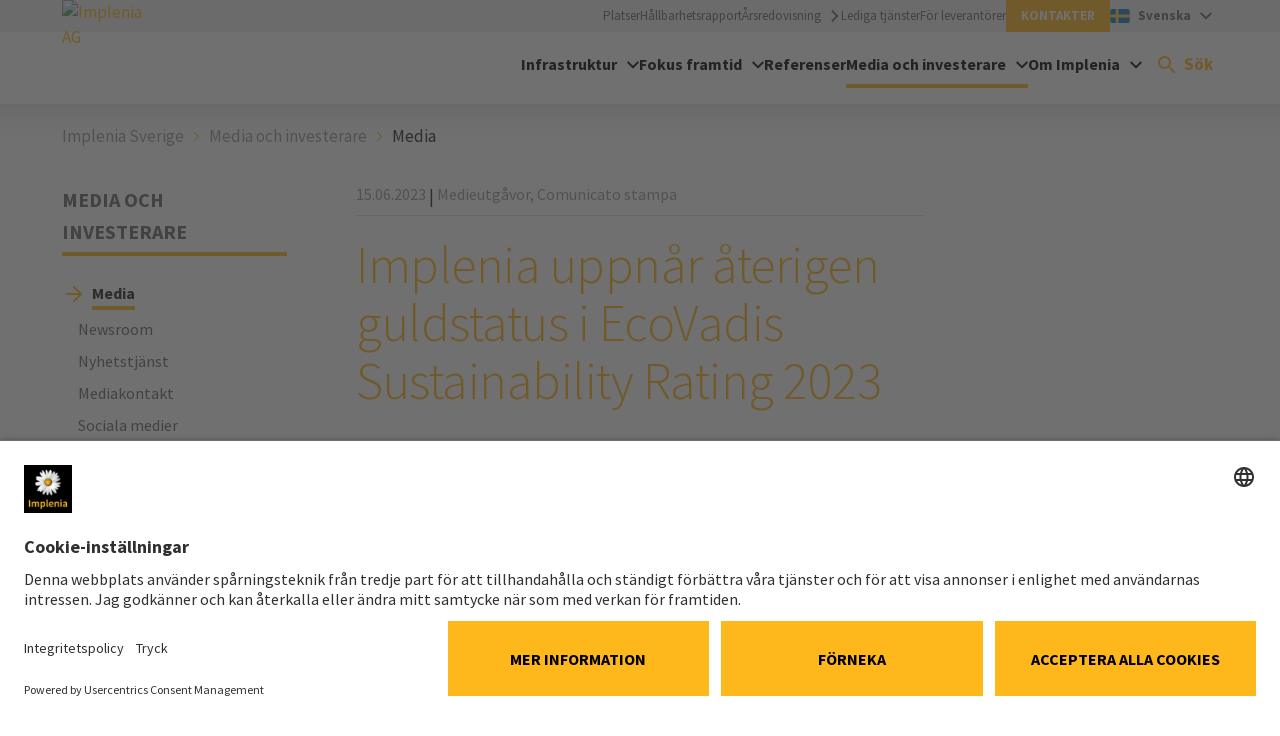

--- FILE ---
content_type: text/html; charset=utf-8
request_url: https://implenia.com/sv-se/media/foeremaal/again-ecovadis-gold/
body_size: 15603
content:
<!DOCTYPE html>
<html lang="sv">
<head>

<meta charset="utf-8">
<!-- 
	Powered by LINGNER.COM - Lingner Consulting New Media GmbH

	This website is powered by TYPO3 - inspiring people to share!
	TYPO3 is a free open source Content Management Framework initially created by Kasper Skaarhoj and licensed under GNU/GPL.
	TYPO3 is copyright 1998-2025 of Kasper Skaarhoj. Extensions are copyright of their respective owners.
	Information and contribution at https://typo3.org/
-->



<title>Implenia uppnår återigen guldstatus i EcoVadis Sustainability Rating 2023</title>
<meta http-equiv="x-ua-compatible" content="IE=edge,chrome=1">
<meta name="generator" content="TYPO3 CMS">
<meta name="description" content="Implenia uppnår återigen guldstatus i 2023 års EcoVadis Sustainability Rating | Förblir bland de fem bästa procenten i sin bransch | Ytterligare förbättring av poängsumman bekräftar Implenia som branschledare">
<meta name="viewport" content="width=device-width, initial-scale=1">
<meta property="og:title" content="Implenia uppnår återigen guldstatus i EcoVadis Sustainability Rating 2023">
<meta property="og:type" content="article">
<meta property="og:url" content="https://implenia.com/sv-se/media/foeremaal/again-ecovadis-gold/">
<meta property="og:image" content="https://implenia.com/fileadmin/_processed_/8/1/csm_20230615_MM_Ecovadis_Gold_Header_4a172a8b12.jpg">
<meta property="og:image:width" content="1002">
<meta property="og:image:height" content="564">
<meta property="og:description" content="Implenia uppnår återigen guldstatus i 2023 års EcoVadis Sustainability Rating | Förblir bland de fem bästa procenten i sin bransch | Ytterligare förbättring av poängsumman bekräftar Implenia som branschledare">
<meta name="twitter:card" content="summary">
<meta name="mobile-web-app-capable" content="yes">
<meta name="mobile-web-app-status-bar-style" content="black-translucent">


<link rel="stylesheet" href="/typo3temp/assets/compressed/merged-3aa8e4b513869bf2e27b105f6e7913c1-99eb81a635175e0f808c139896ffd726.css.gz?1766135597" media="all">


<script>
/*<![CDATA[*/
var TYPO3 = Object.assign(TYPO3 || {}, Object.fromEntries(Object.entries({"lang":{"label.form.button":"Add html to field","supheader.label.sup":"Superscript","supheader.label.sub":"Subscript","supheader.label.br":"Line break","supheader.label.strong":"Bold\/ Strong"}}).filter((entry) => !['__proto__', 'prototype', 'constructor'].includes(entry[0]))));
/*]]>*/
</script>

<script>
/*<![CDATA[*/
/*assetPathsMap*/
window.assetPathsMap = {"lin_browser":"\/_assets\/0b6084f72b3a942a4493b06787438300","lin_implenia_base":"\/_assets\/1e361f376671caf136652a0dba9c44a5"};

/*]]>*/
</script>

<meta name="cache-busting-timestamp" content="1766380459" />
<link rel="preconnect" href="//privacy-proxy.usercentrics.eu">
<link rel="preload" href="//privacy-proxy.usercentrics.eu/latest/uc-block.bundle.js" as="script">
<script id="usercentrics-cmp" data-settings-id="jX6FmPDvG" src="https://app.usercentrics.eu/browser-ui/latest/loader.js" async></script>
<script type="application/javascript" src="https://privacy-proxy.usercentrics.eu/latest/uc-block.bundle.js"></script>
<script>
    uc.blockElements({
        'S1pcEj_jZX': '#map' // Show google maps overlay over the element with ID 'map' for reference/location browser
    });
</script><script>function checkIfAnalyticsLoaded(){if(window.ga){window.dataLayer = window.dataLayer || []; window.dataLayer.push({'event':'addPageTags','pageTags':''});}else{setTimeout(checkIfAnalyticsLoaded,500);}}checkIfAnalyticsLoaded();</script><script type="text/plain" data-usercentrics="Google Tag Manager" async>(function(w,d,s,l,i){w[l]=w[l]||[];w[l].push({'gtm.start':
new Date().getTime(),event:'gtm.js'});var f=d.getElementsByTagName(s)[0],
j=d.createElement(s),dl=l!='dataLayer'?'&l='+l:'';j.async=true;j.src=
'https://www.googletagmanager.com/gtm.js?id='+i+dl;f.parentNode.insertBefore(j,f);
})(window,document,'script','dataLayer','GTM-MFKHLD5');</script><link rel="icon" href="/favicon.ico" type="image/x-icon" /><link rel="shortcut icon" href="/_assets/1e361f376671caf136652a0dba9c44a5/Dist/Assets/Icons/android-touch-icon.png" type="image/x-icon" /><link rel="shortcut icon" href="/_assets/1e361f376671caf136652a0dba9c44a5/Dist/Assets/Icons/apple-touch-icon.png" /><link rel="preload" href="/_assets/1e361f376671caf136652a0dba9c44a5/Dist/Fonts/SourceSansPro-Regular.woff2" as="font" type="font/woff2" crossorigin="anonymous"><link rel="preload" href="/_assets/1e361f376671caf136652a0dba9c44a5/Dist/Fonts/SourceSansPro-ExtraLight.woff2" as="font" type="font/woff2" crossorigin="anonymous"><link rel="preload" href="/_assets/1e361f376671caf136652a0dba9c44a5/Dist/Fonts/SourceSansPro-Light.woff2" as="font" type="font/woff2" crossorigin="anonymous"><link rel="preload" href="/_assets/1e361f376671caf136652a0dba9c44a5/Dist/Fonts/SourceSansPro-SemiBold.woff2" as="font" type="font/woff2" crossorigin="anonymous"><link rel="preload" href="/_assets/1e361f376671caf136652a0dba9c44a5/Dist/Fonts/SourceSansPro-Bold.woff2" as="font" type="font/woff2" crossorigin="anonymous"><link rel="preload" href="/_assets/1e361f376671caf136652a0dba9c44a5/Dist/Fonts/SourceSansPro-Black.woff2" as="font" type="font/woff2" crossorigin="anonymous">        <style>
            body > .debug-info {
                position: fixed;
                top: 15px;
                right: 15px;
                font-family: sans-serif;
                font-size: 14px;
                font-weight: bold;
                z-index: 20000;
                user-select: none;
                pointer-events: none;
                pointer-event: none !important;
            }

            body > .debug-info a {
                pointer-events: auto;
                user-select: auto;
                cursor: pointer;
            }

            body > .debug-info > .info {
                padding: 8px 18px;
                border: 1px solid #ffeeba;
                color: #856404;
                text-align: center;
                border-radius: 2px;
                margin:4px;
                background: rgb(255 243 205 / 50%) !important;
            }

            body > .debug-info > .info:before {
                display:none;
            }

            body > .debug-info > .info.hidden {
                display: none;
            }
        </style>
<link rel="canonical" href="https://implenia.com/sv-se/media/foeremaal/again-ecovadis-gold/"/>

<link rel="alternate" hreflang="de-CH" href="https://implenia.com/medien/artikel/again-ecovadis-gold/"/>
<link rel="alternate" hreflang="en-CH" href="https://implenia.com/en/media/news-article/again-ecovadis-gold/"/>
<link rel="alternate" hreflang="fr-CH" href="https://implenia.com/fr/medias/article-de-presse/again-ecovadis-gold/"/>
<link rel="alternate" hreflang="it-CH" href="https://implenia.com/it/media-investitori/media/articolo/again-ecovadis-gold/"/>
<link rel="alternate" hreflang="de-DE" href="https://implenia.com/de-de/medien/artikel/again-ecovadis-gold/"/>
<link rel="alternate" hreflang="sv-SE" href="https://implenia.com/sv-se/media/foeremaal/again-ecovadis-gold/"/>
<link rel="alternate" hreflang="no-NO" href="https://implenia.com/no-no/media/artikel/again-ecovadis-gold/"/>
<link rel="alternate" hreflang="fr-FR" href="https://implenia.com/fr-fr/medias/article/again-ecovadis-gold/"/>
<link rel="alternate" hreflang="de-AT" href="https://implenia.com/de-at/medien/artikel/again-ecovadis-gold/"/>
<link rel="alternate" hreflang="it-IT" href="https://implenia.com/it-it/media-investori/media/articolo/again-ecovadis-gold/"/>
<link rel="alternate" hreflang="x-default" href="https://implenia.com/medien/artikel/again-ecovadis-gold/"/>
<!-- This site is optimized with the Yoast SEO for TYPO3 plugin - https://yoast.com/typo3-extensions-seo/ -->
<script type="application/ld+json">[{"@context":"https:\/\/www.schema.org","@type":"BreadcrumbList","itemListElement":[{"@type":"ListItem","position":1,"item":{"@id":"https:\/\/implenia.com\/sv-se\/","name":"Implenia Sverige"}},{"@type":"ListItem","position":2,"item":{"@id":"https:\/\/implenia.com\/sv-se\/media-och-investerare\/","name":"Media och investerare"}},{"@type":"ListItem","position":3,"item":{"@id":"https:\/\/implenia.com\/sv-se\/media\/","name":"Media"}},{"@type":"ListItem","position":4,"item":{"@id":"https:\/\/implenia.com\/sv-se\/media\/foeremaal\/","name":"F\u00f6rem\u00e5l"}}]}]</script>

<!-- VhsAssetsDependenciesLoaded recommended-language-css,recommended-language-js,critical-preload-css,critical-css,theme-css,theme-js,jquery-js,layoutThreecol-css,header-js,solrajax-js,solr-suggest-css,sidebar-css,sidebar-js,overlay-js,shareprice-css,shareprice-js -->
<link rel="stylesheet" href="/_assets/0857a7900ef572b19deff72a13efd09f/Dist/Css/recommended-language.min.css?1766135535" />
<link rel="preload" as="style" href="/_assets/0857a7900ef572b19deff72a13efd09f/Dist/Css/critical.min.css?1766135535" />
<link rel="stylesheet" href="/_assets/0857a7900ef572b19deff72a13efd09f/Dist/Css/critical.min.css?1766135535" />
<link rel="stylesheet" href="/_assets/0857a7900ef572b19deff72a13efd09f/Dist/Css/lin-implenia-web.min.css?1766135535" />
<link rel="stylesheet" href="/_assets/1e361f376671caf136652a0dba9c44a5/Dist/Css/layout-threecol.min.css?1766135531" />
<link rel="stylesheet" href="/_assets/e799cca3073eabb617dfebf5f7cabc53/StyleSheets/Frontend/suggest.css?1722342293" />
<link rel="stylesheet" href="/_assets/1e361f376671caf136652a0dba9c44a5/Dist/Css/sidebar.min.css?1766135531" />
<link rel="stylesheet" href="/_assets/1e361f376671caf136652a0dba9c44a5/Dist/Css/share-price.min.css?1766135531" />
<script type="text/javascript" src="/_assets/0857a7900ef572b19deff72a13efd09f/Dist/Js/recommended-language.min.js?1766135535"></script>
<script type="text/javascript" src="/_assets/1e361f376671caf136652a0dba9c44a5/Libs/jquery-3.6.0.min.js?1766135531"></script></head>
<body class="ThreeColPage" data-pid="52700" data-locale="sv-SE">


<div class="site-container">
    
    
    

    
    

    
    

    

    <meta itemprop="baseAssetsPath" data-path="/_assets/1e361f376671caf136652a0dba9c44a5"/>

    
    

    

    <header class="site-header [ js-page-header js-stage-header ]">
        <div class="inner">
            <div class="row gutters site-header__row">
                <div class="col site-header__col site-header__col--logo  [ js-page-header-branding ]">
                    <a href="/sv-se/" class="site-header__logo">
                        <img alt="Implenia AG" src="/typo3temp/assets/_processed_/6/d/csm_implenia-logo-inverted_22246bfcea.jpg" width="500" height="500" />
                    </a>
                    
                </div>
                <div class="col site-header__col site-header__col--content">
                    <div class="site-header__meta [ js-page-header-meta ]" role="menubar">
                        
                            
    <ul class="site-header__top-links top-links">
        
            
                    
    <li>
        <a href="/sv-se/platser/"  target="" class="site-header__top-link top-link link clear-links"
           title="Platser">Platser</a>
    </li>

                
        
            
                    
    <li>
        <a href="/sv-se/hallbarhet/hallbarhet-pa-implenia/"  target="" class="site-header__top-link top-link link clear-links"
           title="Hållbarhetsrapport">Hållbarhetsrapport</a>
    </li>

                
        
            
                    
    <li>
        <a href="/en/investor-relations/annualreport/2024"  target="_blank" class="site-header__top-link top-link top-link--arrow link clear-links link--arrow"
           title="Årsredovisning">Årsredovisning</a>
    </li>

                
        
            
                    
    <li>
        <a href="/sv-se/karriaer/jobb/"  target="" class="site-header__top-link top-link link clear-links"
           title="Lediga tjänster">Lediga tjänster</a>
    </li>

                
        
            
                    
    <li>
        <a href="/sv-se/om-oss/inkoep/"  target="" class="site-header__top-link top-link link clear-links"
           title="För leverantörer">För leverantörer</a>
    </li>

                
        
            
                    
    <li>
        <a href="/sv-se/kontakter/"  target="" class="site-header__top-link top-link top-link--highlight top-link--highlight__primary link clear-links"
           title="Kontakter">Kontakter</a>
    </li>

                
        
    </ul>

                        
                        
    <button class="site-header__lang-switcher site-header__lang-switcher--country button--clear meta-menu [ js-stage-menu-item js-meta-menu-item ]" role="menuitem" data-menu-id="meta-menu-language">
        <div class="country-switcher current-option">
            
            
            <div class="current-option__icon">
                <!-- EXT:lin_implenia_base/Resources/Public/Dist/Assets/Icons/countries/SE.svg --><?xml version="1.0" encoding="UTF-8"?>
<svg width="28px" height="20px" viewBox="0 0 28 20" version="1.1" xmlns="http://www.w3.org/2000/svg" xmlns:xlink="http://www.w3.org/1999/xlink">
    <title>SE</title>
    <g id="V2" stroke="none" stroke-width="1" fill="none" fill-rule="evenodd">
        <g id="V2-open-1920px" transform="translate(-1375.000000, -148.000000)">
            <g id="Group-7" transform="translate(1375.000000, 137.000000)">
                <g id="SE" transform="translate(0.000000, 11.000000)">
                    <rect id="Mask-Copy" fill="#157CBB" x="0" y="0" width="28" height="20" rx="2"></rect>
                    <polygon id="Rectangle-2" fill="#FFD34D" points="0 12 8 12 8 20 12 20 12 12 28 12 28 8 12 8 12 0 8 0 8 8 0 8"></polygon>
                </g>
            </g>
        </g>
    </g>
</svg>
            </div>
            <div class="current-option__identifier">
                <span>Svenska</span>
            </div>
            <div class="current-option__arrow">
                <!-- EXT:lin_implenia_base/Resources/Public/Dist/Assets/Icons/navigation/arrow-dropdown--black.svg --><svg width="12" height="8" viewBox="0 0 12 8" fill="none" xmlns="http://www.w3.org/2000/svg">
<path d="M1.41 0.294922L6 4.87492L10.59 0.294922L12 1.70492L6 7.70492L0 1.70492L1.41 0.294922Z" fill="currentColor"/>
</svg>

            </div>
        </div>
    </button>
    <div class="country-switcher__languages stage-menu stage-menu--meta [ js-stage-menu-content ]" data-menu-id="meta-menu-language">
        
            <ul role="menu" aria-label="language-menu">
                
                    <li role="none">
                        <div class="country-switcher__country country-switcher__current-country">
                            <div class="country-switcher__icon country-switcher__icon">
                                <!-- EXT:lin_implenia_base/Resources/Public/Dist/Assets/Icons/countries/CH.svg --><?xml version="1.0" encoding="UTF-8"?>
<svg width="28px" height="20px" viewBox="0 0 28 20" version="1.1" xmlns="http://www.w3.org/2000/svg" xmlns:xlink="http://www.w3.org/1999/xlink">
    <title>CH</title>
    <g id="V2" stroke="none" stroke-width="1" fill="none" fill-rule="evenodd">
        <g id="V2-open-1920px" transform="translate(-535.000000, -148.000000)">
            <g id="Group-3" transform="translate(535.000000, 137.000000)">
                <g id="CH" transform="translate(0.000000, 11.000000)">
                    <rect id="Mask-Copy" fill="#FF0000" x="0" y="0" width="28" height="20"></rect>
                    <path d="M12,12 L8.34103775,12 C8.1526878,12 8,11.8480797 8,11.6589622 L8,8.34103775 C8,8.1526878 8.15192032,8 8.34103775,8 L12,8 L12,4.34103775 C12,4.1526878 12.1519203,4 12.3410378,4 L15.6589622,4 C15.8473122,4 16,4.15192032 16,4.34103775 L16,8 L19.6589622,8 C19.8473122,8 20,8.15192032 20,8.34103775 L20,11.6589622 C20,11.8473122 19.8480797,12 19.6589622,12 L16,12 L16,15.6589622 C16,15.8473122 15.8480797,16 15.6589622,16 L12.3410378,16 C12.1526878,16 12,15.8480797 12,15.6589622 L12,12 Z" id="Rectangle-78" fill="#FFFFFF"></path>
                </g>
            </g>
        </g>
    </g>
</svg>
                            </div>
                            <div class="country-switcher__country-name ">
                                Switzerland
                            </div>
                        </div>
                        <ul role="menu">
                            
                                <li class="country-switcher__country-language  [ js-country-switcher-language ]" role="none">
                                    <a href="/medien/artikel/again-ecovadis-gold/" hreflang="de-CH" title="Deutsch" role="menuitem">
                                        Deutsch
                                    </a>
                                </li>
                            
                                <li class="country-switcher__country-language  [ js-country-switcher-language ]" role="none">
                                    <a href="/fr/medias/article-de-presse/again-ecovadis-gold/" hreflang="fr-CH" title="Français" role="menuitem">
                                        Français
                                    </a>
                                </li>
                            
                                <li class="country-switcher__country-language  [ js-country-switcher-language ]" role="none">
                                    <a href="/it/media-investitori/media/articolo/again-ecovadis-gold/" hreflang="it-CH" title="Italiano" role="menuitem">
                                        Italiano
                                    </a>
                                </li>
                            
                                <li class="country-switcher__country-language  [ js-country-switcher-language ]" role="none">
                                    <a href="/en/media/news-article/again-ecovadis-gold/" hreflang="en-CH" title="English" role="menuitem">
                                        English
                                    </a>
                                </li>
                            
                        </ul>
                    </li>
                
                    <li role="none">
                        <div class="country-switcher__country country-switcher__current-country">
                            <div class="country-switcher__icon country-switcher__icon">
                                <!-- EXT:lin_implenia_base/Resources/Public/Dist/Assets/Icons/countries/DE.svg --><?xml version="1.0" encoding="UTF-8"?>
<svg width="28px" height="20px" viewBox="0 0 28 20" version="1.1" xmlns="http://www.w3.org/2000/svg" xmlns:xlink="http://www.w3.org/1999/xlink">
    <title>DE</title>
    <g id="V2" stroke="none" stroke-width="1" fill="none" fill-rule="evenodd">
        <g id="V2-open-1920px" transform="translate(-784.000000, -148.000000)">
            <g id="Group-4" transform="translate(784.000000, 138.000000)">
                <g id="DE" transform="translate(0.000000, 10.000000)">
                    <path d="M-4.54747351e-13,7 L28,7 L28,2.00591905 C28,0.898080551 27.1001025,0 26.0087557,0 L1.99124431,0 C0.891510444,0 -4.54747351e-13,0.886554837 -4.54747351e-13,2.00591905 L-4.54747351e-13,7 Z" id="Rectangle-2" fill="#262626"></path>
                    <rect id="Rectangle-2" fill="#F01515" x="-4.54747351e-13" y="7" width="28" height="6"></rect>
                    <path d="M-4.54747351e-13,17.9940809 C-4.54747351e-13,19.1019194 0.899897516,20 1.99124431,20 L26.0087557,20 C27.1084896,20 28,19.1134452 28,17.9940809 L28,13 L-4.54747351e-13,13 L-4.54747351e-13,17.9940809 Z" id="Rectangle-2" fill="#FFD521"></path>
                </g>
            </g>
        </g>
    </g>
</svg>
                            </div>
                            <div class="country-switcher__country-name ">
                                Deutschland
                            </div>
                        </div>
                        <ul role="menu">
                            
                                <li class="country-switcher__country-language  [ js-country-switcher-language ]" role="none">
                                    <a href="/de-de/medien/artikel/again-ecovadis-gold/" hreflang="de-DE" title="Deutsch" role="menuitem">
                                        Deutsch
                                    </a>
                                </li>
                            
                        </ul>
                    </li>
                
                    <li role="none">
                        <div class="country-switcher__country country-switcher__current-country">
                            <div class="country-switcher__icon country-switcher__icon">
                                <!-- EXT:lin_implenia_base/Resources/Public/Dist/Assets/Icons/countries/SE.svg --><?xml version="1.0" encoding="UTF-8"?>
<svg width="28px" height="20px" viewBox="0 0 28 20" version="1.1" xmlns="http://www.w3.org/2000/svg" xmlns:xlink="http://www.w3.org/1999/xlink">
    <title>SE</title>
    <g id="V2" stroke="none" stroke-width="1" fill="none" fill-rule="evenodd">
        <g id="V2-open-1920px" transform="translate(-1375.000000, -148.000000)">
            <g id="Group-7" transform="translate(1375.000000, 137.000000)">
                <g id="SE" transform="translate(0.000000, 11.000000)">
                    <rect id="Mask-Copy" fill="#157CBB" x="0" y="0" width="28" height="20" rx="2"></rect>
                    <polygon id="Rectangle-2" fill="#FFD34D" points="0 12 8 12 8 20 12 20 12 12 28 12 28 8 12 8 12 0 8 0 8 8 0 8"></polygon>
                </g>
            </g>
        </g>
    </g>
</svg>
                            </div>
                            <div class="country-switcher__country-name active">
                                Sverige
                            </div>
                        </div>
                        <ul role="menu">
                            
                                <li class="country-switcher__country-language active [ js-country-switcher-language ]" role="none">
                                    <a href="/sv-se/media/foeremaal/again-ecovadis-gold/" hreflang="sv-SE" title="Svenska" role="menuitem">
                                        Svenska
                                    </a>
                                </li>
                            
                        </ul>
                    </li>
                
                    <li role="none">
                        <div class="country-switcher__country country-switcher__current-country">
                            <div class="country-switcher__icon country-switcher__icon">
                                <!-- EXT:lin_implenia_base/Resources/Public/Dist/Assets/Icons/countries/NO.svg --><?xml version="1.0" encoding="UTF-8"?>
<svg width="28px" height="20px" viewBox="0 0 28 20" version="1.1" xmlns="http://www.w3.org/2000/svg" xmlns:xlink="http://www.w3.org/1999/xlink">
    <title>NO</title>
    <g id="V2" stroke="none" stroke-width="1" fill="none" fill-rule="evenodd">
        <g id="V2-open-1920px" transform="translate(-1571.000000, -148.000000)">
            <g id="Group-8" transform="translate(1571.000000, 137.000000)">
                <g id="NO" transform="translate(0.000000, 11.000000)">
                    <rect id="Mask" stroke="#F5F5F5" stroke-width="0.5" fill="#FFFFFF" x="0.25" y="0.25" width="27.5" height="19.5" rx="2"></rect>
                    <path d="M0,12 L8,12 L8,20 L1.99124431,20 C0.891510444,20 0,19.1017876 0,18.0092049 L0,12 Z M28,12 L28,18.0092049 C28,19.1086907 27.1001025,20 26.0087557,20 L12,20 L12,12 L28,12 Z M26.0087557,0 C27.1084896,0 28,0.898212381 28,1.99079514 L28,8 L12,8 L12,0 L26.0087557,0 Z M8,8 L0,8 L0,1.99079514 C0,0.891309342 0.899897516,0 1.99124431,0 L8,0 L8,8 Z" id="Combined-Shape" fill="#F14247"></path>
                    <polygon id="Rectangle-2" fill="#0A3A85" points="0 10.6666667 9.33333333 10.6666667 9.33333333 20 10.6666667 20 10.6666667 10.6666667 28 10.6666667 28 9.33333333 10.6666667 9.33333333 10.6666667 0 9.33333333 0 9.33333333 9.33333333 0 9.33333333"></polygon>
                </g>
            </g>
        </g>
    </g>
</svg>
                            </div>
                            <div class="country-switcher__country-name ">
                                Norge
                            </div>
                        </div>
                        <ul role="menu">
                            
                                <li class="country-switcher__country-language  [ js-country-switcher-language ]" role="none">
                                    <a href="/no-no/media/artikel/again-ecovadis-gold/" hreflang="no-NO" title="Norsk" role="menuitem">
                                        Norsk
                                    </a>
                                </li>
                            
                        </ul>
                    </li>
                
                    <li role="none">
                        <div class="country-switcher__country country-switcher__current-country">
                            <div class="country-switcher__icon country-switcher__icon">
                                <!-- EXT:lin_implenia_base/Resources/Public/Dist/Assets/Icons/countries/FR.svg --><?xml version="1.0" encoding="UTF-8"?>
<svg width="28px" height="20px" viewBox="0 0 28 20" version="1.1" xmlns="http://www.w3.org/2000/svg" xmlns:xlink="http://www.w3.org/1999/xlink">
    <title>FR</title>
    <g id="V2" stroke="none" stroke-width="1" fill="none" fill-rule="evenodd">
        <g id="V2-open-1920px" transform="translate(-1204.000000, -148.000000)">
            <g id="Group-6" transform="translate(1204.000000, 137.000000)">
                <g id="FR" transform="translate(0.000000, 11.000000)">
                    <rect id="Mask" stroke="#F5F5F5" stroke-width="0.5" fill="#FFFFFF" x="0.25" y="0.25" width="27.5" height="19.5" rx="2"></rect>
                    <path d="M18.6666667,0 L25.9977658,0 C27.1035692,0 28,0.898212381 28,1.99079514 L28,18.0092049 C28,19.1086907 27.1050808,20 25.9977658,20 L18.6666667,20 L18.6666667,0 Z" id="Mask" fill="#F44653"></path>
                    <path d="M0,18.0092049 C0,19.1086907 0.894919237,20 2.00223416,20 L9.33333333,20 L9.33333333,0 L2.00223416,0 C0.896430768,0 0,0.898212381 0,1.99079514 L0,18.0092049 Z" id="Rectangle-2" fill="#1035BB"></path>
                </g>
            </g>
        </g>
    </g>
</svg>
                            </div>
                            <div class="country-switcher__country-name ">
                                France
                            </div>
                        </div>
                        <ul role="menu">
                            
                                <li class="country-switcher__country-language  [ js-country-switcher-language ]" role="none">
                                    <a href="/fr-fr/medias/article/again-ecovadis-gold/" hreflang="fr-FR" title="Français" role="menuitem">
                                        Français
                                    </a>
                                </li>
                            
                        </ul>
                    </li>
                
                    <li role="none">
                        <div class="country-switcher__country country-switcher__current-country">
                            <div class="country-switcher__icon country-switcher__icon">
                                <!-- EXT:lin_implenia_base/Resources/Public/Dist/Assets/Icons/countries/AT.svg --><?xml version="1.0" encoding="UTF-8"?>
<svg width="28px" height="20px" viewBox="0 0 28 20" version="1.1" xmlns="http://www.w3.org/2000/svg" xmlns:xlink="http://www.w3.org/1999/xlink">
    <title>AT</title>
    <g id="V2" stroke="none" stroke-width="1" fill="none" fill-rule="evenodd">
        <g id="V2-open-1920px" transform="translate(-1003.000000, -148.000000)">
            <g id="Group-5" transform="translate(1003.000000, 137.000000)">
                <g id="AT" transform="translate(0.000000, 11.000000)">
                    <rect id="Mask" stroke="#F5F5F5" stroke-width="0.5" fill="#FFFFFF" x="0.25" y="0.25" width="27.5" height="19.5" rx="2"></rect>
                    <path d="M0,6.66666667 L28,6.66666667 L28,2.00021982 C28,0.895528918 27.1001025,0 26.0087557,0 L1.99124431,0 C0.891510444,0 0,0.89909633 0,2.00021982 L0,6.66666667 Z" id="Rectangle-2" fill="#F64253"></path>
                    <path d="M0,17.9997802 C0,19.1044711 0.899897516,20 1.99124431,20 L26.0087557,20 C27.1084896,20 28,19.1009037 28,17.9997802 L28,13.3333333 L0,13.3333333 L0,17.9997802 Z" id="Rectangle-2" fill="#F64253"></path>
                </g>
            </g>
        </g>
    </g>
</svg>
                            </div>
                            <div class="country-switcher__country-name ">
                                Österreich
                            </div>
                        </div>
                        <ul role="menu">
                            
                                <li class="country-switcher__country-language  [ js-country-switcher-language ]" role="none">
                                    <a href="/de-at/medien/artikel/again-ecovadis-gold/" hreflang="de-AT" title="Deutsch" role="menuitem">
                                        Deutsch
                                    </a>
                                </li>
                            
                        </ul>
                    </li>
                
                    <li role="none">
                        <div class="country-switcher__country country-switcher__current-country">
                            <div class="country-switcher__icon country-switcher__icon">
                                <!-- EXT:lin_implenia_base/Resources/Public/Dist/Assets/Icons/countries/IT.svg --><?xml version="1.0" encoding="UTF-8"?>
<svg width="28px" height="20px" viewBox="0 0 28 20" version="1.1" xmlns="http://www.w3.org/2000/svg" xmlns:xlink="http://www.w3.org/1999/xlink">
    <title>FR</title>
    <g id="V2" stroke="none" stroke-width="1" fill="none" fill-rule="evenodd">
        <g id="V2-open-1920px" transform="translate(-1204.000000, -148.000000)">
            <g id="Group-6" transform="translate(1204.000000, 137.000000)">
                <g id="FR" transform="translate(0.000000, 11.000000)">
                    <rect id="Mask" stroke="#f4f5f0" stroke-width="0.5" fill="#f4f5f0" x="0.25" y="0.25" width="27.5" height="19.5" rx="2"></rect>
                    <path d="M18.6666667,0 L25.9977658,0 C27.1035692,0 28,0.898212381 28,1.99079514 L28,18.0092049 C28,19.1086907 27.1050808,20 25.9977658,20 L18.6666667,20 L18.6666667,0 Z" id="Mask" fill="#cd212a"></path>
                    <path d="M0,18.0092049 C0,19.1086907 0.894919237,20 2.00223416,20 L9.33333333,20 L9.33333333,0 L2.00223416,0 C0.896430768,0 0,0.898212381 0,1.99079514 L0,18.0092049 Z" id="Rectangle-2" fill="#008c45"></path>
                </g>
            </g>
        </g>
    </g>
</svg>
                            </div>
                            <div class="country-switcher__country-name ">
                                Italia
                            </div>
                        </div>
                        <ul role="menu">
                            
                                <li class="country-switcher__country-language  [ js-country-switcher-language ]" role="none">
                                    <a href="/it-it/media-investori/media/articolo/again-ecovadis-gold/" hreflang="it-IT" title="Italiano" role="menuitem">
                                        Italiano
                                    </a>
                                </li>
                            
                        </ul>
                    </li>
                
            </ul>
        
        <button class="stage-menu__close [ js-stage-menu-close ] button--clear" role="button">
            <span>Nära</span>
            <!-- EXT:lin_implenia_base/Resources/Public/Dist/Assets/Icons/navigation/close.svg --><svg width="24" height="24" viewBox="0 0 24 24" fill="none" xmlns="http://www.w3.org/2000/svg">
<path d="M19 6.41L17.59 5L12 10.59L6.41 5L5 6.41L10.59 12L5 17.59L6.41 19L12 13.41L17.59 19L19 17.59L13.41 12L19 6.41Z" fill="#000"/>
</svg>

        </button>
    </div>

                        
                    </div>
                    <div class="site-header__main">
                        
                        
                            
    

    <div class="navigation navigation--stage [ js-sticky-header ]">
        <nav class="navigation__menu [ js-menu ]" id="navigation" role="navigation" aria-label="Implenia main navigation">
            <ul class="navigation__list menu-list [ js-stage-menu-content ]" role="menubar" data-menu-id="main-menu">
                
                    <li class="navigation__item" role="none">
                        <a href="/sv-se/infrastruktur/bygg-och-anlaeggningstjaenster/" target=""
                           class="navigation__link stage-menu__item  has-children [ js-mobile-menu-item js-stage-menu-item js-stage-focus-item js-main-menu-item ]"
                           role="menuitem" tabindex="0"
                           data-menu-id="main-menu-item-0" aria-haspopup="true" aria-controls="menu-list-0" aria-expanded="false">
                        <span>Infrastruktur</span>
                        </a>
                        
                            <ul id="menu-list-0" class="menu-list stage-menu [ js-stage-menu-content ]" role="menu" aria-label="Infrastruktur"
                                data-menu-id="main-menu-item-0" data-menu-cols="3"
                                data-menu-children="2">
                                <li class="stage-menu__item menu-item menu-item--back" role="none">
                                    <a href="#" target="#"
                                       class="stage-menu__link menu-link menu-link--back [ js-stage-menu-back ]"
                                       role="menuitem">
                                    <span>Tillbaka</span>
                                    </a>
                                </li>
                                
                                    <li class="stage-menu__item menu-item" role="none">
                                        <a href="/sv-se/infrastruktur/bygg-och-anlaeggningstjaenster/" target=""
                                           class="stage-menu__link menu-link menu-link--large has-children [ js-mobile-menu-item js-stage-menu-item js-sub-menu-item  ]"
                                           role="menuitem"
                                           data-menu-id="main-menu-item-58436-0" aria-haspopup="true" aria-controls="menu-list-Bygg- och anläggningstjänster-0" aria-expanded="false">
                                            <span>Bygg- och anläggningstjänster</span>
                                        </a>
                                        
                                            <ul class="menu-list stage-menu__list [ js-stage-menu-content ]" role="menu" id="menu-list-58436-0" aria-label="Bygg- och anläggningstjänster" data-menu-id="main-menu-item-58436-0">
                                                <li class="stage-menu__item menu-item menu-item--back" role="none">
                                                    <a href="#" target="#"
                                                       class="menu-list__item-lin stage-menu__link menu-link menu-link--back [ js-stage-menu-back ]"
                                                       role="menuitem">
                                                        <span>Infrastruktur</span>
                                                    </a>
                                                </li>
                                                
                                                    <li class="stage-menu__item menu-item mobile-only" role="none">
                                                        <a href="/sv-se/infrastruktur/bygg-och-anlaeggningstjaenster/" target=""
                                                           class="stage-menu__link menu-link [ js-mobile-menu-item js-stage-menu-item js-sub-menu-item ]"
                                                           role="menuitem">
                                                            <span>Bygg- och anläggningstjänster</span>
                                                        </a>
                                                    </li>
                                                
                                                
                                                    <li class="stage-menu__item menu-item" role="none">
                                                        <a href="/sv-se/tunnel/" target=""
                                                           class="stage-menu__link menu-link [ js-mobile-menu-item js-stage-menu-item ]"
                                                           role="menuitem">
                                                            <span>Tunnel och bergrum</span>
                                                        </a>
                                                    </li>
                                                
                                                    <li class="stage-menu__item menu-item" role="none">
                                                        <a href="/sv-se/grundlaeggning/" target=""
                                                           class="stage-menu__link menu-link [ js-mobile-menu-item js-stage-menu-item ]"
                                                           role="menuitem">
                                                            <span>Grundläggning</span>
                                                        </a>
                                                    </li>
                                                
                                                    <li class="stage-menu__item menu-item" role="none">
                                                        <a href="/sv-se/ingenjoerskonstruktion/" target=""
                                                           class="stage-menu__link menu-link [ js-mobile-menu-item js-stage-menu-item ]"
                                                           role="menuitem">
                                                            <span>Ingenjörskonstruktion</span>
                                                        </a>
                                                    </li>
                                                
                                                    <li class="stage-menu__item menu-item" role="none">
                                                        <a href="/sv-se/infrastruktur/bygg-och-anlaeggningstjaenster/betong-och-broarbeten/" target=""
                                                           class="stage-menu__link menu-link [ js-mobile-menu-item js-stage-menu-item ]"
                                                           role="menuitem">
                                                            <span>Betong- och broarbeten</span>
                                                        </a>
                                                    </li>
                                                
                                            </ul>
                                        
                                    </li>
                                
                                    <li class="stage-menu__item menu-item" role="none">
                                        <a href="/sv-se/infrastruktur/tjaenster/" target=""
                                           class="stage-menu__link menu-link menu-link--large has-children [ js-mobile-menu-item js-stage-menu-item js-sub-menu-item  ]"
                                           role="menuitem"
                                           data-menu-id="main-menu-item-58436-1" aria-haspopup="true" aria-controls="menu-list-Tjänster-1" aria-expanded="false">
                                            <span>Tjänster</span>
                                        </a>
                                        
                                            <ul class="menu-list stage-menu__list [ js-stage-menu-content ]" role="menu" id="menu-list-58436-1" aria-label="Tjänster" data-menu-id="main-menu-item-58436-1">
                                                <li class="stage-menu__item menu-item menu-item--back" role="none">
                                                    <a href="#" target="#"
                                                       class="menu-list__item-lin stage-menu__link menu-link menu-link--back [ js-stage-menu-back ]"
                                                       role="menuitem">
                                                        <span>Infrastruktur</span>
                                                    </a>
                                                </li>
                                                
                                                    <li class="stage-menu__item menu-item mobile-only" role="none">
                                                        <a href="/sv-se/infrastruktur/tjaenster/" target=""
                                                           class="stage-menu__link menu-link [ js-mobile-menu-item js-stage-menu-item js-sub-menu-item ]"
                                                           role="menuitem">
                                                            <span>Tjänster</span>
                                                        </a>
                                                    </li>
                                                
                                                
                                                    <li class="stage-menu__item menu-item" role="none">
                                                        <a href="/sv-se/projektering/" target=""
                                                           class="stage-menu__link menu-link [ js-mobile-menu-item js-stage-menu-item ]"
                                                           role="menuitem">
                                                            <span>Projektering</span>
                                                        </a>
                                                    </li>
                                                
                                            </ul>
                                        
                                    </li>
                                
                                <button class="stage-menu__close [ js-stage-menu-close ] button--clear" role="button">
                                    <span>Nära</span>
                                    <!-- EXT:lin_implenia_base/Resources/Public/Dist/Assets/Icons/navigation/close.svg --><svg width="24" height="24" viewBox="0 0 24 24" fill="none" xmlns="http://www.w3.org/2000/svg">
<path d="M19 6.41L17.59 5L12 10.59L6.41 5L5 6.41L10.59 12L5 17.59L6.41 19L12 13.41L17.59 19L19 17.59L13.41 12L19 6.41Z" fill="#000"/>
</svg>

                                </button>
                            </ul>
                        
                    </li>
                
                    <li class="navigation__item" role="none">
                        <a href="/sv-se/framtid/overview/" target=""
                           class="navigation__link stage-menu__item  has-children [ js-mobile-menu-item js-stage-menu-item js-stage-focus-item js-main-menu-item ]"
                           role="menuitem" tabindex="0"
                           data-menu-id="main-menu-item-1" aria-haspopup="true" aria-controls="menu-list-1" aria-expanded="false">
                        <span>Fokus framtid</span>
                        </a>
                        
                            <ul id="menu-list-1" class="menu-list stage-menu [ js-stage-menu-content ]" role="menu" aria-label="Fokus framtid"
                                data-menu-id="main-menu-item-1" data-menu-cols="4"
                                data-menu-children="3">
                                <li class="stage-menu__item menu-item menu-item--back" role="none">
                                    <a href="#" target="#"
                                       class="stage-menu__link menu-link menu-link--back [ js-stage-menu-back ]"
                                       role="menuitem">
                                    <span>Tillbaka</span>
                                    </a>
                                </li>
                                
                                    <li class="stage-menu__item menu-item" role="none">
                                        <a href="/sv-se/framtid/overview/" target=""
                                           class="stage-menu__link menu-link menu-link--large [ js-mobile-menu-item js-stage-menu-item js-sub-menu-item  ]"
                                           role="menuitem"
                                           >
                                            <span>Översikt över kompetenser</span>
                                        </a>
                                        
                                    </li>
                                
                                    <li class="stage-menu__item menu-item" role="none">
                                        <a href="/sv-se/framtid/haallbarhet-home/" target=""
                                           class="stage-menu__link menu-link menu-link--large has-children [ js-mobile-menu-item js-stage-menu-item js-sub-menu-item  ]"
                                           role="menuitem"
                                           data-menu-id="main-menu-item-58301-1" aria-haspopup="true" aria-controls="menu-list-Hållbarhet-1" aria-expanded="false">
                                            <span>Hållbarhet</span>
                                        </a>
                                        
                                            <ul class="menu-list stage-menu__list [ js-stage-menu-content ]" role="menu" id="menu-list-58301-1" aria-label="Hållbarhet" data-menu-id="main-menu-item-58301-1">
                                                <li class="stage-menu__item menu-item menu-item--back" role="none">
                                                    <a href="#" target="#"
                                                       class="menu-list__item-lin stage-menu__link menu-link menu-link--back [ js-stage-menu-back ]"
                                                       role="menuitem">
                                                        <span>Fokus framtid</span>
                                                    </a>
                                                </li>
                                                
                                                
                                                    <li class="stage-menu__item menu-item" role="none">
                                                        <a href="/sv-se/framtid/haallbarhet-home/" target=""
                                                           class="stage-menu__link menu-link [ js-mobile-menu-item js-stage-menu-item ]"
                                                           role="menuitem">
                                                            <span>Hållbarhet på Implenia</span>
                                                        </a>
                                                    </li>
                                                
                                                    <li class="stage-menu__item menu-item" role="none">
                                                        <a href="/sv-se/hallbarhet/hallbarhet-pa-implenia/" target=""
                                                           class="stage-menu__link menu-link [ js-mobile-menu-item js-stage-menu-item ]"
                                                           role="menuitem">
                                                            <span>Hållbarhetsrapport</span>
                                                        </a>
                                                    </li>
                                                
                                            </ul>
                                        
                                    </li>
                                
                                    <li class="stage-menu__item menu-item" role="none">
                                        <a href="/sv-se/framtid/innovation/" target=""
                                           class="stage-menu__link menu-link menu-link--large [ js-mobile-menu-item js-stage-menu-item js-sub-menu-item  ]"
                                           role="menuitem"
                                           >
                                            <span>Innovation</span>
                                        </a>
                                        
                                    </li>
                                
                                <button class="stage-menu__close [ js-stage-menu-close ] button--clear" role="button">
                                    <span>Nära</span>
                                    <!-- EXT:lin_implenia_base/Resources/Public/Dist/Assets/Icons/navigation/close.svg --><svg width="24" height="24" viewBox="0 0 24 24" fill="none" xmlns="http://www.w3.org/2000/svg">
<path d="M19 6.41L17.59 5L12 10.59L6.41 5L5 6.41L10.59 12L5 17.59L6.41 19L12 13.41L17.59 19L19 17.59L13.41 12L19 6.41Z" fill="#000"/>
</svg>

                                </button>
                            </ul>
                        
                    </li>
                
                    <li class="navigation__item" role="none">
                        <a href="/sv-se/referenser/" target=""
                           class="navigation__link stage-menu__item   [ js-mobile-menu-item js-stage-menu-item js-stage-focus-item js-main-menu-item ]"
                           role="menuitem" tabindex="0"
                           >
                        <span>Referenser</span>
                        </a>
                        
                    </li>
                
                    <li class="navigation__item" role="none">
                        <a href="/sv-se/media/newsroom/" target=""
                           class="navigation__link stage-menu__item active has-children [ js-mobile-menu-item js-stage-menu-item js-stage-focus-item js-main-menu-item ]"
                           role="menuitem" tabindex="0"
                           data-menu-id="main-menu-item-3" aria-haspopup="true" aria-controls="menu-list-3" aria-expanded="false">
                        <span>Media och investerare</span>
                        </a>
                        
                            <ul id="menu-list-3" class="menu-list stage-menu [ js-stage-menu-content ]" role="menu" aria-label="Media och investerare"
                                data-menu-id="main-menu-item-3" data-menu-cols="3"
                                data-menu-children="2">
                                <li class="stage-menu__item menu-item menu-item--back" role="none">
                                    <a href="#" target="#"
                                       class="stage-menu__link menu-link menu-link--back [ js-stage-menu-back ]"
                                       role="menuitem">
                                    <span>Tillbaka</span>
                                    </a>
                                </li>
                                
                                    <li class="stage-menu__item menu-item" role="none">
                                        <a href="/sv-se/media/newsroom/" target=""
                                           class="stage-menu__link menu-link menu-link--large active has-children [ js-mobile-menu-item js-stage-menu-item js-sub-menu-item  ]"
                                           role="menuitem"
                                           data-menu-id="main-menu-item-58307-0" aria-haspopup="true" aria-controls="menu-list-Media-0" aria-expanded="false">
                                            <span>Media</span>
                                        </a>
                                        
                                            <ul class="menu-list stage-menu__list [ js-stage-menu-content ]" role="menu" id="menu-list-58307-0" aria-label="Media" data-menu-id="main-menu-item-58307-0">
                                                <li class="stage-menu__item menu-item menu-item--back" role="none">
                                                    <a href="#" target="#"
                                                       class="menu-list__item-lin stage-menu__link menu-link menu-link--back [ js-stage-menu-back ]"
                                                       role="menuitem">
                                                        <span>Media och investerare</span>
                                                    </a>
                                                </li>
                                                
                                                
                                                    <li class="stage-menu__item menu-item" role="none">
                                                        <a href="/sv-se/media/newsroom/" target=""
                                                           class="stage-menu__link menu-link [ js-mobile-menu-item js-stage-menu-item ]"
                                                           role="menuitem">
                                                            <span>Newsroom</span>
                                                        </a>
                                                    </li>
                                                
                                                    <li class="stage-menu__item menu-item" role="none">
                                                        <a href="/sv-se/media/nyhetstjaenst/" target=""
                                                           class="stage-menu__link menu-link [ js-mobile-menu-item js-stage-menu-item ]"
                                                           role="menuitem">
                                                            <span>Nyhetstjänst</span>
                                                        </a>
                                                    </li>
                                                
                                                    <li class="stage-menu__item menu-item" role="none">
                                                        <a href="/sv-se/media/mediakontakt/" target=""
                                                           class="stage-menu__link menu-link [ js-mobile-menu-item js-stage-menu-item ]"
                                                           role="menuitem">
                                                            <span>Mediakontakt</span>
                                                        </a>
                                                    </li>
                                                
                                                    <li class="stage-menu__item menu-item" role="none">
                                                        <a href="/sv-se/media/sociala-medier/" target=""
                                                           class="stage-menu__link menu-link [ js-mobile-menu-item js-stage-menu-item ]"
                                                           role="menuitem">
                                                            <span>Sociala medier</span>
                                                        </a>
                                                    </li>
                                                
                                                    <li class="stage-menu__item menu-item" role="none">
                                                        <a href="/sv-se/media/multimediadatabas/" target=""
                                                           class="stage-menu__link menu-link [ js-mobile-menu-item js-stage-menu-item ]"
                                                           role="menuitem">
                                                            <span>Nedladdningar för media</span>
                                                        </a>
                                                    </li>
                                                
                                            </ul>
                                        
                                    </li>
                                
                                    <li class="stage-menu__item menu-item" role="none">
                                        <a href="/en/investor-relations/" target="_blank"
                                           class="stage-menu__link menu-link menu-link--large has-children [ js-mobile-menu-item js-stage-menu-item js-sub-menu-item  ]"
                                           role="menuitem"
                                           data-menu-id="main-menu-item-58307-1" aria-haspopup="true" aria-controls="menu-list-Investerare-1" aria-expanded="false">
                                            <span>Investerare</span>
                                        </a>
                                        
                                            <ul class="menu-list stage-menu__list [ js-stage-menu-content ]" role="menu" id="menu-list-58307-1" aria-label="Investerare" data-menu-id="main-menu-item-58307-1">
                                                <li class="stage-menu__item menu-item menu-item--back" role="none">
                                                    <a href="#" target="#"
                                                       class="menu-list__item-lin stage-menu__link menu-link menu-link--back [ js-stage-menu-back ]"
                                                       role="menuitem">
                                                        <span>Media och investerare</span>
                                                    </a>
                                                </li>
                                                
                                                
                                                    <li class="stage-menu__item menu-item" role="none">
                                                        <a href="/sv-se/investerare/aktiviteter/" target=""
                                                           class="stage-menu__link menu-link [ js-mobile-menu-item js-stage-menu-item ]"
                                                           role="menuitem">
                                                            <span>Aktiekurs</span>
                                                        </a>
                                                    </li>
                                                
                                            </ul>
                                        
                                    </li>
                                
                                <button class="stage-menu__close [ js-stage-menu-close ] button--clear" role="button">
                                    <span>Nära</span>
                                    <!-- EXT:lin_implenia_base/Resources/Public/Dist/Assets/Icons/navigation/close.svg --><svg width="24" height="24" viewBox="0 0 24 24" fill="none" xmlns="http://www.w3.org/2000/svg">
<path d="M19 6.41L17.59 5L12 10.59L6.41 5L5 6.41L10.59 12L5 17.59L6.41 19L12 13.41L17.59 19L19 17.59L13.41 12L19 6.41Z" fill="#000"/>
</svg>

                                </button>
                            </ul>
                        
                    </li>
                
                    <li class="navigation__item" role="none">
                        <a href="/sv-se/om-oss/ett-ungt-foeretag-med-starka-roetter/" target=""
                           class="navigation__link stage-menu__item  has-children [ js-mobile-menu-item js-stage-menu-item js-stage-focus-item js-main-menu-item ]"
                           role="menuitem" tabindex="0"
                           data-menu-id="main-menu-item-4" aria-haspopup="true" aria-controls="menu-list-4" aria-expanded="false">
                        <span>Om Implenia</span>
                        </a>
                        
                            <ul id="menu-list-4" class="menu-list stage-menu [ js-stage-menu-content ]" role="menu" aria-label="Om Implenia"
                                data-menu-id="main-menu-item-4" data-menu-cols="4"
                                data-menu-children="8">
                                <li class="stage-menu__item menu-item menu-item--back" role="none">
                                    <a href="#" target="#"
                                       class="stage-menu__link menu-link menu-link--back [ js-stage-menu-back ]"
                                       role="menuitem">
                                    <span>Tillbaka</span>
                                    </a>
                                </li>
                                
                                    <li class="stage-menu__item menu-item" role="none">
                                        <a href="/sv-se/om-oss/ett-ungt-foeretag-med-starka-roetter/" target=""
                                           class="stage-menu__link menu-link menu-link--large [ js-mobile-menu-item js-stage-menu-item js-sub-menu-item  ]"
                                           role="menuitem"
                                           >
                                            <span>Företag</span>
                                        </a>
                                        
                                    </li>
                                
                                    <li class="stage-menu__item menu-item" role="none">
                                        <a href="/sv-se/om-oss/vision-mission-and-values/" target=""
                                           class="stage-menu__link menu-link menu-link--large [ js-mobile-menu-item js-stage-menu-item js-sub-menu-item  ]"
                                           role="menuitem"
                                           >
                                            <span>Vision, uppdrag, värderingar, strategi</span>
                                        </a>
                                        
                                    </li>
                                
                                    <li class="stage-menu__item menu-item" role="none">
                                        <a href="/sv-se/om-oss/bolagsstyrning/" target=""
                                           class="stage-menu__link menu-link menu-link--large has-children [ js-mobile-menu-item js-stage-menu-item js-sub-menu-item  ]"
                                           role="menuitem"
                                           data-menu-id="main-menu-item-52387-2" aria-haspopup="true" aria-controls="menu-list-Bolagsstyrning-2" aria-expanded="false">
                                            <span>Bolagsstyrning</span>
                                        </a>
                                        
                                            <ul class="menu-list stage-menu__list [ js-stage-menu-content ]" role="menu" id="menu-list-52387-2" aria-label="Bolagsstyrning" data-menu-id="main-menu-item-52387-2">
                                                <li class="stage-menu__item menu-item menu-item--back" role="none">
                                                    <a href="#" target="#"
                                                       class="menu-list__item-lin stage-menu__link menu-link menu-link--back [ js-stage-menu-back ]"
                                                       role="menuitem">
                                                        <span>Om Implenia</span>
                                                    </a>
                                                </li>
                                                
                                                    <li class="stage-menu__item menu-item mobile-only" role="none">
                                                        <a href="/sv-se/om-oss/bolagsstyrning/" target=""
                                                           class="stage-menu__link menu-link [ js-mobile-menu-item js-stage-menu-item js-sub-menu-item ]"
                                                           role="menuitem">
                                                            <span>Bolagsstyrning</span>
                                                        </a>
                                                    </li>
                                                
                                                
                                                    <li class="stage-menu__item menu-item" role="none">
                                                        <a href="/sv-se/code-of-conduct/" target=""
                                                           class="stage-menu__link menu-link [ js-mobile-menu-item js-stage-menu-item ]"
                                                           role="menuitem">
                                                            <span>Uppförandekoden</span>
                                                        </a>
                                                    </li>
                                                
                                                    <li class="stage-menu__item menu-item" role="none">
                                                        <a href="/sv-se/om-oss/bolagsstyrning/kvalitet/" target=""
                                                           class="stage-menu__link menu-link [ js-mobile-menu-item js-stage-menu-item ]"
                                                           role="menuitem">
                                                            <span>Kvalitet</span>
                                                        </a>
                                                    </li>
                                                
                                                    <li class="stage-menu__item menu-item" role="none">
                                                        <a href="/sv-se/om-oss/bolagsstyrning/principfoerklaring-om-strategi-foer-de-maenskliga-raettigheterna/" target=""
                                                           class="stage-menu__link menu-link [ js-mobile-menu-item js-stage-menu-item ]"
                                                           role="menuitem">
                                                            <span>Strategi för mänskliga rättigheter</span>
                                                        </a>
                                                    </li>
                                                
                                            </ul>
                                        
                                    </li>
                                
                                    <li class="stage-menu__item menu-item" role="none">
                                        <a href="/sv-se/om-oss/implenias-historia/" target=""
                                           class="stage-menu__link menu-link menu-link--large [ js-mobile-menu-item js-stage-menu-item js-sub-menu-item  ]"
                                           role="menuitem"
                                           >
                                            <span>Historia</span>
                                        </a>
                                        
                                    </li>
                                
                                    <li class="stage-menu__item menu-item" role="none">
                                        <a href="/sv-se/om-oss/vaar-organisation/" target=""
                                           class="stage-menu__link menu-link menu-link--large has-children [ js-mobile-menu-item js-stage-menu-item js-sub-menu-item  ]"
                                           role="menuitem"
                                           data-menu-id="main-menu-item-52387-4" aria-haspopup="true" aria-controls="menu-list-Organisation-4" aria-expanded="false">
                                            <span>Organisation</span>
                                        </a>
                                        
                                            <ul class="menu-list stage-menu__list [ js-stage-menu-content ]" role="menu" id="menu-list-52387-4" aria-label="Organisation" data-menu-id="main-menu-item-52387-4">
                                                <li class="stage-menu__item menu-item menu-item--back" role="none">
                                                    <a href="#" target="#"
                                                       class="menu-list__item-lin stage-menu__link menu-link menu-link--back [ js-stage-menu-back ]"
                                                       role="menuitem">
                                                        <span>Om Implenia</span>
                                                    </a>
                                                </li>
                                                
                                                    <li class="stage-menu__item menu-item mobile-only" role="none">
                                                        <a href="/sv-se/om-oss/vaar-organisation/" target=""
                                                           class="stage-menu__link menu-link [ js-mobile-menu-item js-stage-menu-item js-sub-menu-item ]"
                                                           role="menuitem">
                                                            <span>Organisation</span>
                                                        </a>
                                                    </li>
                                                
                                                
                                                    <li class="stage-menu__item menu-item" role="none">
                                                        <a href="/sv-se/om-oss/vaar-organisation/ledningsgrupp-1/" target=""
                                                           class="stage-menu__link menu-link [ js-mobile-menu-item js-stage-menu-item ]"
                                                           role="menuitem">
                                                            <span>Ledning</span>
                                                        </a>
                                                    </li>
                                                
                                                    <li class="stage-menu__item menu-item" role="none">
                                                        <a href="/sv-se/om-oss/vaar-organisation/styrelsen/" target=""
                                                           class="stage-menu__link menu-link [ js-mobile-menu-item js-stage-menu-item ]"
                                                           role="menuitem">
                                                            <span>Styrelsen</span>
                                                        </a>
                                                    </li>
                                                
                                                    <li class="stage-menu__item menu-item" role="none">
                                                        <a href="/sv-se/om-oss/vaar-organisation/division-civil-engineering/" target=""
                                                           class="stage-menu__link menu-link [ js-mobile-menu-item js-stage-menu-item ]"
                                                           role="menuitem">
                                                            <span>Division Civil Engineering</span>
                                                        </a>
                                                    </li>
                                                
                                            </ul>
                                        
                                    </li>
                                
                                    <li class="stage-menu__item menu-item" role="none">
                                        <a href="/sv-se/karriaer/" target=""
                                           class="stage-menu__link menu-link menu-link--large has-children [ js-mobile-menu-item js-stage-menu-item js-sub-menu-item  ]"
                                           role="menuitem"
                                           data-menu-id="main-menu-item-52387-5" aria-haspopup="true" aria-controls="menu-list-Karriär-5" aria-expanded="false">
                                            <span>Karriär</span>
                                        </a>
                                        
                                            <ul class="menu-list stage-menu__list [ js-stage-menu-content ]" role="menu" id="menu-list-52387-5" aria-label="Karriär" data-menu-id="main-menu-item-52387-5">
                                                <li class="stage-menu__item menu-item menu-item--back" role="none">
                                                    <a href="#" target="#"
                                                       class="menu-list__item-lin stage-menu__link menu-link menu-link--back [ js-stage-menu-back ]"
                                                       role="menuitem">
                                                        <span>Om Implenia</span>
                                                    </a>
                                                </li>
                                                
                                                
                                                    <li class="stage-menu__item menu-item" role="none">
                                                        <a href="/sv-se/karriaer/jobb/" target=""
                                                           class="stage-menu__link menu-link [ js-mobile-menu-item js-stage-menu-item ]"
                                                           role="menuitem">
                                                            <span>Jobb i Swerige</span>
                                                        </a>
                                                    </li>
                                                
                                                    <li class="stage-menu__item menu-item" role="none">
                                                        <a href="/sv-se/karriaer/arbetslivserfarenhet/" target=""
                                                           class="stage-menu__link menu-link [ js-mobile-menu-item js-stage-menu-item ]"
                                                           role="menuitem">
                                                            <span>Arbetslivserfarenhet</span>
                                                        </a>
                                                    </li>
                                                
                                                    <li class="stage-menu__item menu-item" role="none">
                                                        <a href="/sv-se/karriaer/student/" target=""
                                                           class="stage-menu__link menu-link [ js-mobile-menu-item js-stage-menu-item ]"
                                                           role="menuitem">
                                                            <span>Studenter</span>
                                                        </a>
                                                    </li>
                                                
                                                    <li class="stage-menu__item menu-item" role="none">
                                                        <a href="/sv-se/karriaer/dei/" target=""
                                                           class="stage-menu__link menu-link [ js-mobile-menu-item js-stage-menu-item ]"
                                                           role="menuitem">
                                                            <span>Diversity, Equity &amp; Inclusion</span>
                                                        </a>
                                                    </li>
                                                
                                            </ul>
                                        
                                    </li>
                                
                                    <li class="stage-menu__item menu-item" role="none">
                                        <a href="/sv-se/framtid/haelsa-och-saekerhet/" target=""
                                           class="stage-menu__link menu-link menu-link--large [ js-mobile-menu-item js-stage-menu-item js-sub-menu-item  ]"
                                           role="menuitem"
                                           >
                                            <span>Hälsa och säkerhet</span>
                                        </a>
                                        
                                    </li>
                                
                                    <li class="stage-menu__item menu-item" role="none">
                                        <a href="/sv-se/om-oss/inkoep/" target=""
                                           class="stage-menu__link menu-link menu-link--large [ js-mobile-menu-item js-stage-menu-item js-sub-menu-item  ]"
                                           role="menuitem"
                                           >
                                            <span>Inköp hos Implenia</span>
                                        </a>
                                        
                                    </li>
                                
                                <button class="stage-menu__close [ js-stage-menu-close ] button--clear" role="button">
                                    <span>Nära</span>
                                    <!-- EXT:lin_implenia_base/Resources/Public/Dist/Assets/Icons/navigation/close.svg --><svg width="24" height="24" viewBox="0 0 24 24" fill="none" xmlns="http://www.w3.org/2000/svg">
<path d="M19 6.41L17.59 5L12 10.59L6.41 5L5 6.41L10.59 12L5 17.59L6.41 19L12 13.41L17.59 19L19 17.59L13.41 12L19 6.41Z" fill="#000"/>
</svg>

                                </button>
                            </ul>
                        
                    </li>
                
                <li class="navigation__item navigation__item--meta" role="none">
                    
                        
    <ul class="site-header__top-links top-links">
        
            
                    
    <li>
        <a href="/sv-se/platser/"  target="" class="site-header__top-link top-link link clear-links"
           title="Platser">Platser</a>
    </li>

                
        
            
                    
    <li>
        <a href="/sv-se/hallbarhet/hallbarhet-pa-implenia/"  target="" class="site-header__top-link top-link link clear-links"
           title="Hållbarhetsrapport">Hållbarhetsrapport</a>
    </li>

                
        
            
                    
    <li>
        <a href="/en/investor-relations/annualreport/2024"  target="_blank" class="site-header__top-link top-link top-link--arrow link clear-links link--arrow"
           title="Årsredovisning">Årsredovisning</a>
    </li>

                
        
            
                    
    <li>
        <a href="/sv-se/karriaer/jobb/"  target="" class="site-header__top-link top-link link clear-links"
           title="Lediga tjänster">Lediga tjänster</a>
    </li>

                
        
            
                    
    <li>
        <a href="/sv-se/om-oss/inkoep/"  target="" class="site-header__top-link top-link link clear-links"
           title="För leverantörer">För leverantörer</a>
    </li>

                
        
            
                    
    <li>
        <a href="/sv-se/kontakter/"  target="" class="site-header__top-link top-link top-link--highlight top-link--highlight__primary link clear-links"
           title="Kontakter">Kontakter</a>
    </li>

                
        
    </ul>

                    
                </li>
            </ul>
            
                <a href="#" class="navigation__mobile-control [ js-stage-menu-item ]" data-menu-id="main-menu" role="button" aria-label="Implenia mobile menu" aria-controls="navigation">
                    <div class="hamburger">
                        <div class="hamburger__bar"></div>
                        <div class="hamburger__bar"></div>
                        <div class="hamburger__bar"></div>
                    </div>
                </a>
            
            
                <div class="navigation__search">
                    <button class="search__toggle [ js-stage-menu-item js-search-toggle ] button--clear" role="button" aria-controls="search" aria-label="Search toggle item" tabindex="0" data-menu-id="main-menu-search">
                        <!-- EXT:lin_implenia_base/Resources/Public/Dist/Assets/Icons/navigation/search.svg --><svg width="18" height="18" viewBox="0 0 18 18" fill="none" xmlns="http://www.w3.org/2000/svg">
<path d="M12.5 11H11.71L11.43 10.73C12.41 9.59 13 8.11 13 6.5C13 2.91 10.09 0 6.5 0C2.91 0 0 2.91 0 6.5C0 10.09 2.91 13 6.5 13C8.11 13 9.59 12.41 10.73 11.43L11 11.71V12.5L16 17.49L17.49 16L12.5 11ZM6.5 11C4.01 11 2 8.99 2 6.5C2 4.01 4.01 2 6.5 2C8.99 2 11 4.01 11 6.5C11 8.99 8.99 11 6.5 11Z" fill="black"/>
</svg>
<span>Sök</span>
                    </button>
                    <div class="stage-menu stage-menu--search [ js-stage-menu-content ]" data-menu-id="main-menu-search" id="search">
                        
    




<form method="get" class="search__box" action="/sv-se/soek/" data-suggest="/sv-se/soek/solr-suggest.json" data-suggest-header="Top Results" accept-charset="utf-8">
	
	
	<div class="search__input-wrapper [ js-solr-input-container ]">
        <span class="search__icon">
		    <!-- EXT:lin_implenia_base/Resources/Public/Dist/Assets/Icons/navigation/search.svg --><svg width="18" height="18" viewBox="0 0 18 18" fill="none" xmlns="http://www.w3.org/2000/svg">
<path d="M12.5 11H11.71L11.43 10.73C12.41 9.59 13 8.11 13 6.5C13 2.91 10.09 0 6.5 0C2.91 0 0 2.91 0 6.5C0 10.09 2.91 13 6.5 13C8.11 13 9.59 12.41 10.73 11.43L11 11.71V12.5L16 17.49L17.49 16L12.5 11ZM6.5 11C4.01 11 2 8.99 2 6.5C2 4.01 4.01 2 6.5 2C8.99 2 11 4.01 11 6.5C11 8.99 8.99 11 6.5 11Z" fill="black"/>
</svg>

	    </span>
		<input type="text" class="tx-solr-q js-solr-q tx-solr-suggest tx-solr-suggest-focus search__input solr-search__input [ js-search-input js-solr-input ]"
			   name="tx_solr[q]" value=""
			   placeholder="Sök…" />
		<span class="search__text [ js-search-text ]"></span>
		<span class="search__hint [ js-search-hint ]">Press enter key</span>
		<button class="search__clear button--clear [ js-search-clear ]" type="reset">
			<!-- EXT:lin_implenia_base/Resources/Public/Dist/Assets/Icons/navigation/close.svg --><svg width="24" height="24" viewBox="0 0 24 24" fill="none" xmlns="http://www.w3.org/2000/svg">
<path d="M19 6.41L17.59 5L12 10.59L6.41 5L5 6.41L10.59 12L5 17.59L6.41 19L12 13.41L17.59 19L19 17.59L13.41 12L19 6.41Z" fill="#000"/>
</svg>

		</button>
	</div>

	
</form>



                        <button class="stage-menu__close [ js-stage-menu-close ] button--clear" role="button">
                            <span>Nära</span>
                            <!-- EXT:lin_implenia_base/Resources/Public/Dist/Assets/Icons/navigation/close.svg --><svg width="24" height="24" viewBox="0 0 24 24" fill="none" xmlns="http://www.w3.org/2000/svg">
<path d="M19 6.41L17.59 5L12 10.59L6.41 5L5 6.41L10.59 12L5 17.59L6.41 19L12 13.41L17.59 19L19 17.59L13.41 12L19 6.41Z" fill="#000"/>
</svg>

                        </button>
                    </div>
                </div>
            
        </nav>
    </div>

                        
                    </div>
                </div>
            </div>
        </div>
    </header>





    <div class="layout-three-col  page-content [ js-page-content ]">
        
    
    


        <div class="page-container">
            <section class="inner [ js-sidebar-mobile-tab-module ]">
                
    
    
        
            <nav aria-label="breadcrumb" class="breadcrumb__wrapper [ js-breadcrumb ]">
                <ul class="breadcrumb">
                    <li class="breadcrumb__item">
                        <a href="/sv-se/">
                            Implenia Sverige
                        </a>
                    </li>
                    
                        <li class="breadcrumb__item">
                            
                                    <a href="/sv-se/media/newsroom/">Media och investerare</a>
                                
                        </li>
                    
                        <li class="breadcrumb__item">
                            Media
                        </li>
                    
                </ul>
            </nav>
        
    



                <div class="row gutters row--layout [ js-page-col-wrapper js-sidebar-mobile-contents ]">
                    
    <aside class="col page-col__side-left [ js-sidebar-mobile-content-wrapper js-page-col-left js-sidebar-col ]">
        


    


    <section id="page-sidebar-nav" class="sidebar__module margin__bottom--medium unified-sidebar--keep" data-mobile-title="Navigering">
        
        

        <header>
            <h3 class="module-title">
                <span>
                    
                            
                                    <a href="/sv-se/media/newsroom/">
                                        Media och investerare
                                    </a>
                                
                        
                </span>
            </h3>
        </header>
        <ul class="sidebar-nav">
            
                <li class="menu-item">
                    <a class="menu-link current has-children" href="/sv-se/media/newsroom/" target="" title="Media"><span>Media</span></a>
                    
                        <span>
    <ul class="sidebar-nav__sub">
        
            <li class="menu-item">
                <a class="menu-link" href="/sv-se/media/newsroom/" target="" title="Newsroom"><span>Newsroom</span></a>
                
            </li>
        
            <li class="menu-item">
                <a class="menu-link" href="/sv-se/media/nyhetstjaenst/" target="" title="Nyhetstjänst"><span>Nyhetstjänst</span></a>
                
            </li>
        
            <li class="menu-item">
                <a class="menu-link" href="/sv-se/media/mediakontakt/" target="" title="Mediakontakt"><span>Mediakontakt</span></a>
                
            </li>
        
            <li class="menu-item">
                <a class="menu-link" href="/sv-se/media/sociala-medier/" target="" title="Sociala medier"><span>Sociala medier</span></a>
                
            </li>
        
            <li class="menu-item">
                <a class="menu-link" href="/sv-se/media/multimediadatabas/" target="" title="Nedladdningar för media"><span>Nedladdningar för media</span></a>
                
            </li>
        
    </ul>
</span>
                    
                </li>
            
                <li class="menu-item">
                    <a class="menu-link" href="/en/investor-relations/" target="_blank" title="Investerare"><span>Investerare</span></a>
                    
                </li>
            
        </ul>
    </section>










    </aside>

                    

    <main class="col page-col__main main--center [ js-main-col ]" role="main">
        <!--TYPO3SEARCH_begin-->
        

        

<div id="c294097"
                     class="frame frame-default default  frame-type-news_newsdetail margin__bottom--small "
                     data-mobile-title=""
            ><!--TYPO3SEARCH_end--><article class="news news-article-single" itemscope="itemscope" itemtype="http://schema.org/Article" id="readspeaker-readable"><div class="news-article-single__content margin__bottom--medium"><div class="news-article-single__meta meta meta--above margin__bottom--small"><div class="meta__container"><div class="meta__date"><time itemprop="datePublished"
                  datetime="2023-06-15"
                  class="meta">
                15.06.2023
            </time></div><span class="meta__separator">&nbsp;|</span><div class="meta__category">Medieutgåvor,</div><div class="meta__category">Comunicato stampa</div></div></div><h1 class="page__title news-article-single__title" itemprop="headline">Implenia uppnår återigen guldstatus i EcoVadis Sustainability Rating 2023</h1><div class="news-article-single__main margin__bottom--small"><!-- MEDIA CONTENT --><!-- media files --><div class="news-img-wrap"><div class="outer"></div></div></div><!-- TEASER --><div class="news-article-single__teaser margin__bottom--small" itemprop="description"><p class="p strong">
                            Implenia uppnår återigen guldstatus i 2023 års EcoVadis Sustainability Rating | Förblir bland de fem bästa procenten i sin bransch | Ytterligare förbättring av poängsumman bekräftar Implenia som branschledare
                        </p></div><!-- MAIN TEXT --><div class="news-article-single__body frame-type-textmedia" itemprop="articleBody"><p><strong>Glattpark (Opfikon), 15 juni 2023</strong> – Implenia har återigen uppnått guldstatus i 2023 års EcoVadis Sustainability Rating. Med 70 poäng, en ytterligare förbättring jämfört med föregående år, rankas bygg- och fastighetstjänsteleverantören bland de bästa fem procenten i sin bransch. EcoVadis är världens största leverantör av hållbarhetsbetyg och betygsätter mer än 100 000 företag från över 175 länder. Vid sidan av EcoVadis Gold Rating har Implenia högsta AAA-betyg från MSCI ESG Research och rankas av Sustainalytics som branschledare för ESG (miljö, sociala frågor och styrning).</p><p>"Det här förnyade guldbetyg från EcoVadis bekräftar vårt hållbarhetsengagemang. Det är glädjande att veta att vi fortfarande är ledande inom vår bransch, säger Anita Eckardt, ordförande för Implenias hållbarhetskommitté.</p><p>"Fler och fler offentliga och privata kunder sätter värde på ett bra EcoVadis-betyg när de tilldelar projekt. På grund av våra standarder, våra hälso- och säkerhetsprocesser och vår uppförandekod fick vi återigen höga poäng i kategorierna miljö, arbetstagare och mänskliga rättigheter. Vi förbättrade även vårt betyg för etik tack vare en stark intern medvetenhet om efterlevnadsfrågor och en detaljerad, transparent rapportering.”</p><p>Som en av de fem företagsvärderingar och en integrerad del av dess uppdrag, är hållbarhet fast inbäddad i Implenias kultur och praktiseras varje dag i det dagliga arbetet. Implenia har satt upp tolv ambitiösa mål för 2025 och är enligt sin senaste hållbarhetsredovisning på god väg att nå dem.</p></div><!-- ADDITIONAL CONTENT ELEMENTS --><div class="additional-content additional-content--last"><div id="c365661"
                     class="frame frame-default default frame-type-textmedia--left frame-type-textmedia margin__bottom--small  unified-sidebar--keep"
                     data-mobile-title=""
            ><div id="c365675"></div><div class="ce-textpic ce-left ce-above [ js-gallery ]"><div class="gallery   [ js-gallery ]"
         data-ce-columns="1" data-ce-images="1"><div class="row gutters gallery__row gallery__row--1 gallery__cols--1"><div class="col gallery__col img__container"><figure class="image__content " style="max-width: 250px;"><picture><source media="(min-width: 580px)" srcset="/fileadmin/_processed_/4/6/csm_EcoVadis_Badge_2023__1__b74400f90c.png 1x, /fileadmin/_processed_/4/6/csm_EcoVadis_Badge_2023__1__4502c1c0fa.png 2x" /><source media="(min-width: 320px)" srcset="/fileadmin/_processed_/4/6/csm_EcoVadis_Badge_2023__1__a5bb1428b8.png 1x, /fileadmin/_processed_/4/6/csm_EcoVadis_Badge_2023__1__264919ead1.png 2x, /fileadmin/_processed_/4/6/csm_EcoVadis_Badge_2023__1__68bd53a024.png 3x" /><source srcset="/fileadmin/_processed_/4/6/csm_EcoVadis_Badge_2023__1__b74400f90c.png" /><img src="/fileadmin/_processed_/4/6/csm_EcoVadis_Badge_2023__1__b74400f90c.png" width="250" height="250" alt="EcoVadis Gold Badge 2023" class="image-embed-item " loading="lazy" /></picture></figure></div></div></div></div></div><div id="c365662"
                     class="frame frame-default default  frame-type-textmedia margin__bottom--small  unified-sidebar--keep"
                     data-mobile-title=""
            ><div id="c365676"></div><div class="ce-textpic ce-center ce-above [ js-gallery ]"><div class="ce-bodytext"><p>Kontakt för media:</p><p>Corporate Communications, T +41 58 474 74 77, communication@implenia.com</p><p>Kontakt för investerare och analytiker:</p><p>Investor Relations, T +41 58 474 35 04, ir@implenia.com</p><p>Datum för investerare:</p><p>16 augusti 2023: Delårsresultat 2023, analytiker- och mediekonferens</p><p>Som Schweiz ledande leverantör av bygg- och fastighetstjänster utvecklar och bygger Implenia bostäder, arbetsplatser och infrastruktur för framtida generationer i Schweiz och Tyskland. Företaget erbjuder även tunneldrivning och relaterade infrastrukturprojekt på andra marknader. Företaget bildades 2006 och kan se tillbaka på cirka 150 år av byggtradition. Implenia samlar kunskapen hos sina högkvalificerade enheter för utveckling, planering och genomförande under paraplyet av en integrerad ledande multinationell leverantör av bygg- och fastighetstjänster. Med sitt breda erbjudande och sina specialisters expertis förverkligar koncernen stora, komplexa projekt och erbjuder kundcentrerat stöd under hela livscykeln för en byggnad eller struktur. Koncernen fokuserar på kundernas behov och på att skapa en hållbar balans mellan kommersiell framgång och socialt och miljömässigt ansvar. Implenia, med huvudkontor i Opfikon nära Zürich, sysselsätter mer än 7 600 personer i Europa och redovisade intäkter på 3,6 miljarder CHF under 2022. Företaget är noterat på SIX Swiss Exchange (IMPN, CH0023868554). Mer information finns på implenia.com.</p></div></div></div></div></div><!-- RELATED THINGS --><div class="news-article-single__related-container"><!-- related files --><div class="divider"><hr class="ce-div divider__line"/></div><div class="additional-content"><header><h3 class="additional-content__headline">Nedladdningar</h3></header><ul class="ce-uploads file-list"><li><a href="/fileadmin/implenia.com/news/rss-import/2023-06/again_ecovadis_gold/EcoVadis_Badge_2023__1_.png"
                                       target="_blank"
                                       class="link--file ce-uploads-type-png"><span class="link__file-desc"><span class="ce-uploads-fileName">
                                            EcoVadis Gold Badge 2023
                                        </span><span class="ce-uploads-fileType">
                                            [png, 116 KB]
                                        </span></span><span class="icon"><span class="icon"><!-- EXT:lin_implenia_base/Resources/Public/Dist/Assets/Icons/download-grey.svg --></span></span></a></li><li><a href="/fileadmin/implenia.com/news/rss-import/2023-06/again_ecovadis_gold/20230615_MM_Ecovadis_Gold_DE_final.pdf"
                                       target="_blank"
                                       class="link--file ce-uploads-type-pdf"><span class="link__file-desc"><span class="ce-uploads-fileName">
                                            20230615_MM_Ecovadis_Gold_DE_final.pdf
                                        </span><span class="ce-uploads-fileType">
                                            [pdf, 110 KB]
                                        </span></span><span class="icon"><span class="icon"><!-- EXT:lin_implenia_base/Resources/Public/Dist/Assets/Icons/download-grey.svg --></span></span></a></li><li><a href="/fileadmin/implenia.com/news/rss-import/2023-06/again_ecovadis_gold/20230615_MM_Ecovadis_Gold_EN_final.pdf"
                                       target="_blank"
                                       class="link--file ce-uploads-type-pdf"><span class="link__file-desc"><span class="ce-uploads-fileName">
                                            20230615_MM_Ecovadis_Gold_EN_final.pdf
                                        </span><span class="ce-uploads-fileType">
                                            [pdf, 111 KB]
                                        </span></span><span class="icon"><span class="icon"><!-- EXT:lin_implenia_base/Resources/Public/Dist/Assets/Icons/download-grey.svg --></span></span></a></li><li><a href="/fileadmin/implenia.com/news/rss-import/2023-06/again_ecovadis_gold/20230615_MM_Ecovadis_Gold_FR_final.pdf"
                                       target="_blank"
                                       class="link--file ce-uploads-type-pdf"><span class="link__file-desc"><span class="ce-uploads-fileName">
                                            20230615_MM_Ecovadis_Gold_FR_final.pdf
                                        </span><span class="ce-uploads-fileType">
                                            [pdf, 133 KB]
                                        </span></span><span class="icon"><span class="icon"><!-- EXT:lin_implenia_base/Resources/Public/Dist/Assets/Icons/download-grey.svg --></span></span></a></li></ul></div></div></article><!--TYPO3SEARCH_begin--></div>


<div id="c328417"
                     class="frame frame-default default  frame-type-news_newsliststicky margin__bottom--small  unified-sidebar--keep"
                     data-mobile-title="Ytterligare rapporter"
            ><div id="c328424"></div><header><h2 class="module-title "><span>Ytterligare rapporter</span></h2></header><!--TYPO3SEARCH_end--><!--TYPO3SEARCH_end--><div class="news [ js-news ] "><div class="row row--33-33-33 gutters news--featured"><div class="col"><div class="news-listing--newsroom news-listing--featured"><div class="cards-block"><div class="cards-block__meta meta"><div class="meta__date"><time itemprop="datePublished" datetime="2025-09-18">
                            18.09.2025
                        </time></div></div><div class="cards-block__content"><h2 class="cards-block__title"><a title="Implenia places CHF 180 million bond " href="/sv-se/media/foeremaal/implenia-places-chf-180-million-bond/">
                        Implenia places CHF 180 million bond 
                    </a></h2><a class="link--primary uppercase more" title="Implenia places CHF 180 million bond " href="/sv-se/media/foeremaal/implenia-places-chf-180-million-bond/">Läs mer</a></div></div></div></div><div class="col"><div class="news-listing--newsroom news-listing--featured"><div class="cards-block"><div class="cards-block__meta meta"><div class="meta__date"><time itemprop="datePublished" datetime="2025-09-01">
                            01.09.2025
                        </time></div></div><div class="cards-block__content"><h2 class="cards-block__title"><a title="Implenia wins new building construction contracts in Germany " href="/sv-se/media/foeremaal/implenia-wins-new-building-construction-contracts-in-germany/">
                        Implenia wins new building construction contracts in Germany 
                    </a></h2><a class="link--primary uppercase more" title="Implenia wins new building construction contracts in Germany " href="/sv-se/media/foeremaal/implenia-wins-new-building-construction-contracts-in-germany/">Läs mer</a></div></div></div></div><div class="col"><div class="news-listing--newsroom news-listing--featured"><div class="cards-block"><div class="cards-block__meta meta"><div class="meta__date"><time itemprop="datePublished" datetime="2025-08-20">
                            20.08.2025
                        </time></div></div><div class="cards-block__content"><h2 class="cards-block__title"><a title="Implenia records positive first half-year with growth momentum" href="/sv-se/media/foeremaal/hyr-2025-adhoc/">
                        Implenia records positive first half-year with growth momentum
                    </a></h2><a class="link--primary uppercase more" title="Implenia records positive first half-year with growth momentum" href="/sv-se/media/foeremaal/hyr-2025-adhoc/">Läs mer</a></div></div></div></div></div></div><!--TYPO3SEARCH_begin--><!--TYPO3SEARCH_begin--></div>





        <!--TYPO3SEARCH_end-->

        <!-- -->
        



<div class="social social--share">
    <a class="social__item social__item--linkedin [ js-social-share-item ]" data-base-href="https://www.linkedin.com/shareArticle?mini=true&url=" target="_blank">Linkedin</a>
    <a class="social__item social__item--facebook [ js-social-share-item ]" data-base-href="https://www.facebook.com/sharer.php?u=" target="_blank">Facebook</a>
    <a class="social__item social__item--x [ js-social-share-item ]" data-base-href="https://twitter.com/home/?status=" target="_blank">X</a>
    <a class="social__item social__item--xing social__item--de-only [ js-social-share-item ]" data-base-href="https://www.xing.com/spi/shares/new?url=" target="_blank">Xing</a>
    <a class="social__item social__item--print" href="#" onclick="window.print(); return false;">Print</a>

    

    <span class="popover-toggle social__item social__item--page [ js-popover-toggle ]" data-popover="page-share" aria-controls="share-popup-24dd1207f1"></span>
    <div id="share-popup-24dd1207f1" class="popover share-popover [ js-popover ]" data-open="false" data-popover="page-share">
        <div class="share-popover__header">
            <span class="share-popover__title">Dela</span>
            <span class="share-popover__subtitle">Implenia uppnår återigen guldstatus i EcoVadis Sustainability Rating 2023</span>
        </div>
        <div class="share-popover__content">
            <div class="share-popover__copy">
                <input class="copy-text [ js-copy-text ]" data-copy="share" type="text" value="https://implenia.com/sv-se/media/foeremaal/again-ecovadis-gold/" size="25" disabled/>
                <span class="copy-link [ js-copy-link ]" data-copy="share" href="#" title="Kopiera till Urklipp"></span>
            </div>
            <span class="share-popover__email" onclick="window.open('mailto:?body=' + top.location.href); return false;" title="Dela via e-post">
                Dela via e-post
            </span>
            <div class="share-popover__qr"><img src="/typo3temp/assets/images/e33da52207678be449dcd582791acb74.svg" height="100" width="100" alt="QR Code" /></div>
        </div>
        <span class="popover-close share-popover__close [ js-popover-toggle ]" data-popover="page-share" aria-controls="share-popup-24dd1207f1"></span>
    </div>
</div>



    </main>

                    
    <aside class="col page-col__side-right [ js-sidebar-mobile-content-wrapper js-page-col-right js-sidebar-col ]">
        


<div id="c396252"></div><div id="c396501"></div><!-- content elements of news  in column  --><div class="margin__bottom--small"></div>




    </aside>

                </div>
            </section>
        </div>
    </div>
    
        
    

    <footer>
        <div class="footer [ js-page-footer ]">
            <div class="footer__main inner">
                
<section id="c347569"
         class="container grid frame-default default  margin__bottom--small">
    
    <div class="fourcol">
        <header>
            



            



        </header>

        <div class="row gutters row--25-25-25-25 margin__bottom--small">
            <div class="col col--25">
                

    
<div id="c347570"
                     class="frame frame-default default  frame-type-menu_pages margin__bottom--small "
                     data-mobile-title=" Infrastruktur"
            ><header><h5 class=" "><span> Infrastruktur</span></h5></header><ul class="list--dots"><li><a href="/sv-se/tunnel/" title="Tunnel och bergrum"><span>Tunnel och bergrum</span></a></li><li><a href="/sv-se/grundlaeggning/" title="Grundläggning"><span>Grundläggning</span></a></li><li><a href="/sv-se/infrastruktur/bygg-och-anlaeggningstjaenster/betong-och-broarbeten/" title="Betong- och broarbeten"><span>Betong- och broarbeten</span></a></li><li><a href="/sv-se/projektering/" title="Projektering"><span>Projektering</span></a></li></ul></div>




            </div>
            <div class="col col--25">
              

    
<div id="c347575"
                     class="frame frame-default default  frame-type-menu_pages margin__bottom--small  unified-sidebar--keep"
                     data-mobile-title="Om oss"
            ><header><h5 class=" "><span>Om oss</span></h5></header><ul class="list--dots"><li><a href="/sv-se/om-oss/ett-ungt-foeretag-med-starka-roetter/" title="Företag"><span>Företag</span></a></li><li><a href="/sv-se/om-oss/vaar-organisation/" title="Organisation"><span>Organisation</span></a></li><li><a href="/sv-se/om-oss/vision-mission-and-values/" title="Vision, uppdrag, värderingar, strategi"><span>Vision, uppdrag, värderingar, strategi</span></a></li><li><a href="/sv-se/om-oss/bolagsstyrning/" title="Bolagsstyrning"><span>Bolagsstyrning</span></a></li><li><a href="/sv-se/om-oss/inkoep/" title="Inköp hos Implenia"><span>Inköp hos Implenia</span></a></li></ul></div>




            </div>
            <div class="col col--25">
                 

    
<div id="c347580"
                     class="frame frame-default default  frame-type-menu_pages margin__bottom--small  unified-sidebar--keep"
                     data-mobile-title="Fokus framtid"
            ><header><h5 class=" "><span>Fokus framtid</span></h5></header><ul class="list--dots"><li><a href="/sv-se/framtid/haallbarhet-home/" title="Hållbarhet på Implenia"><span>Hållbarhet på Implenia</span></a></li><li><a href="/sv-se/framtid/innovation/" title="Innovation"><span>Innovation</span></a></li><li><a href="/sv-se/framtid/haelsa-och-saekerhet/" title="Hälsa och säkerhet"><span>Hälsa och säkerhet</span></a></li></ul></div>




            </div>
            <div class="col col--25">
                

    
<div id="c347644"
                     class="frame frame-default default  frame-type-menu_pages margin__bottom--small  unified-sidebar--keep"
                     data-mobile-title="Karriär"
            ><header><h5 class=" "><span>Karriär</span></h5></header><ul class="list--dots"><li><a href="/sv-se/karriaer/" title="Karriär hos Implenia"><span>Karriär hos Implenia</span></a></li><li><a href="/sv-se/karriaer/jobb/" title="Jobb Sverige"><span>Jobb Sverige</span></a></li><li><a href="/sv-se/karriaer/arbetslivserfarenhet/" title="Erfarna yrkesutövare"><span>Erfarna yrkesutövare</span></a></li></ul></div>




            </div>
        </div>
    </div>

</section>

<section id="c347591"
         class="container grid frame-default default  margin__bottom--small">
    
    <div class="threecol">
        <header>
            



            



        </header>

        <div class="row gutters row--33-33-33 margin__bottom--small">
            <div class="col col--33">
                

    
<div id="c347586"
                     class="frame frame-default default  frame-type-menu_pages margin__bottom--small  unified-sidebar--keep"
                     data-mobile-title="Snabb åtkomst"
            ><header><h5 class=" "><span>Snabb åtkomst</span></h5></header><ul class="list--dots"><li><a href="/sv-se/" title="Implenia Sverige hem"><span>Implenia Sverige hem</span></a></li><li><a href="/sv-se/platser/" title="Platser"><span>Platser</span></a></li><li><a href="/sv-se/hallbarhet/hallbarhet-pa-implenia/" title="Hållbarhetsrapport"><span>Hållbarhetsrapport</span></a></li><li><a href="/sv-se/karriaer/" title="Karriär"><span>Karriär</span></a></li><li><a href="/sv-se/kontakter/" title="Kontakter"><span>Kontakter</span></a></li><li><a href="/sv-se/referenser/" title="Referenser"><span>Referenser</span></a></li><li><a href="/sv-se/newsletter/" title="Newsletter"><span>Newsletter</span></a></li></ul></div>




            </div>
            <div class="col col--33">
                

    
<div id="c347592"
                     class="frame frame-default default  frame-type-menu_pages margin__bottom--small  unified-sidebar--keep"
                     data-mobile-title="Juridisk"
            ><header><h5 class=" "><span>Juridisk</span></h5></header><ul class="list--dots"><li><a href="/sv-se/impressum/" title="Tryck"><span>Tryck</span></a></li><li><a href="/sv-se/informationen/datenschutz/" title="Integritetspolicy"><span>Integritetspolicy</span></a></li><li><a href="/sv-se/cookie-social-notice/" title="Cookie och socialt meddelande"><span>Cookie och socialt meddelande</span></a></li><li><a href="/#" target="UC_UI.showSecondLayer();" title="Cookie-inställningar"><span>Cookie-inställningar</span></a></li><li><a href="https://implenia.integrityline.io/?lang=sv" target="_blank" title="Speak Up Line"><span>Speak Up Line</span></a></li></ul></div>




            </div>
            <div class="col col--33">
                

    




    <div class="share-container">
        <div class="share-price [ js-share-price ]" data-action="share-price">
            <header>
                <h5><span>Aktiekurs</span></h5>
            </header>
        </div>
        <a class="share__detail-link link--inverted" href="/sv-se/investerare/aktiviteter/">
            <span>Detaljer</span>
        </a>
    </div>




            </div>
        </div>
    </div>

</section>

            </div>
            <div class="row footer__overlay inner">
                <div class="col copyright">
                    &copy; 2025 Implenia AG
                </div>
                <div class="col">
                    <div class="social"><a href="https://www.linkedin.com/company/implenia" target="_blank" class="social__item social__item--linkedin" rel="noreferrer">LinkedIn</a><a href="https://www.tiktok.com/@implenia" target="_blank" class="social__item social__item--tiktok" rel="noreferrer">Tiktok</a><a href="https://www.facebook.com/implenia/" target="_blank" class="social__item social__item--facebook" rel="noreferrer">Facebook</a><a href="https://www.youtube.com/c/impleniatube" target="_blank" class="social__item social__item--youtube" rel="noreferrer">YouTube</a><a href="https://www.instagram.com/impleniagram/" target="_blank" class="social__item social__item--instagram" rel="noreferrer">Instagram</a><a href="https://twitter.com/impleniatweet" target="_blank" class="social__item social__item--x" rel="noreferrer">Twitter</a><a href="https://www.xing.com/pages/impleniaag" target="_blank" class="social__item social__item--xing" rel="noreferrer">XING</a></div>
                </div>
            </div>
        </div>
        <div class="clear"></div>
    </footer>



    
    <button type="button" aria-label="Sök"
            class="page__button--search [ js-up-button js-stage-menu-item js-search-toggle ]"
            aria-controls="search"tabindex="0" data-menu-id="main-menu-search">
        <!-- EXT:lin_implenia_base/Resources/Public/Dist/Assets/Icons/search-new-ccolor.svg --><svg width="24" height="24" viewBox="0 0 24 24" fill="none" xmlns="http://www.w3.org/2000/svg">
<path d="M18 9.50002C18 14.1945 14.1944 18 9.5 18C4.80558 18 1 14.1945 1 9.50002C1 4.80559 4.80558 1 9.5 1C14.1944 1 18 4.80559 18 9.50002Z" stroke="currentColor" stroke-width="2"/>
<path d="M16 16L22.5 22.5" stroke="currentColor" stroke-width="2" stroke-linecap="square"/>
</svg>

        <span>Sök…</span>
    </button>















    
</div>


<!-- Google Tag Manager (noscript) -->
<noscript><iframe src="//www.googletagmanager.com/ns.html?id=GTM-MFKHLD5" height="0" width="0" style="display:none;visibility:hidden"></iframe></noscript>
<!-- End Google Tag Manager (noscript) --><script id="powermail_marketing_information" data-pid="52700" data-language="0" data-url="https://implenia.com/sv-se/media/foeremaal?type=1540053358"></script>

<script src="/typo3temp/assets/compressed/merged-becc2c06ec4708fa73ba7b21a841f9e4-d0bb0e7f802f32efa20d5df69f13c5f8.js.gz?1766135597"></script>
<script src="/typo3temp/assets/compressed/forms-powermail.min-56e55d647bdb2f5fc799e976ce13c5ef.js.gz?1766135597" defer="defer"></script>
<script src="/typo3temp/assets/compressed/Marketing.min-33eec6ccd07fd9d0187dedaf6288f27d.js.gz?1766135597" defer="defer"></script>

<div class="debug-info"></div>

<script type="text/javascript" src="/_assets/0857a7900ef572b19deff72a13efd09f/Dist/Js/lin-implenia-web.min.js?1766135535" defer="defer"></script>
<script type="text/javascript" src="/_assets/1e361f376671caf136652a0dba9c44a5/Dist/Js/header.min.js?1766135531" defer="defer"></script>
<script type="text/javascript" src="/_assets/1e361f376671caf136652a0dba9c44a5/Dist/Js/solr.min.js?1766135531" defer="defer"></script>
<script type="text/javascript" src="/_assets/1e361f376671caf136652a0dba9c44a5/Dist/Js/sidebar.min.js?1766135531" defer="defer"></script>
<script type="text/javascript" src="/_assets/1e361f376671caf136652a0dba9c44a5/Dist/Js/overlay.min.js?1766135531" defer="defer"></script>
<script type="text/javascript" src="/_assets/1e361f376671caf136652a0dba9c44a5/Dist/Js/share-price.min.js?1766135531" defer="defer"></script></body>
</html>

--- FILE ---
content_type: text/css; charset=utf-8
request_url: https://implenia.com/_assets/0857a7900ef572b19deff72a13efd09f/Dist/Css/critical.min.css?1766135535
body_size: 15371
content:
@font-face{font-display:swap;font-family:Source Sans Pro;font-style:normal;font-weight:200;src:local("Source Sans Pro ExtraLight"),local("Source Sans Pro-ExtraLight"),url(../Fonts/SourceSansPro-ExtraLight.woff2) format("woff2"),url(../Fonts/SourceSansPro-ExtraLight.woff) format("woff")}@font-face{font-display:swap;font-family:Source Sans Pro;font-style:italic;font-weight:200;src:local("Source Sans Pro ExtraLightItalic"),local("Source Sans Pro-ExtraLightItalic"),url(../Fonts/SourceSansPro-ExtraLightItalic.woff2) format("woff2"),url(../Fonts/SourceSansPro-ExtraLightItalic.woff) format("woff")}@font-face{font-display:swap;font-family:Source Sans Pro;font-style:normal;font-weight:300;src:local("Source Sans Pro Light"),local("Source Sans Pro-Light"),url(../Fonts/SourceSansPro-Light.woff2) format("woff2"),url(../Fonts/SourceSansPro-Light.woff) format("woff")}@font-face{font-display:swap;font-family:Source Sans Pro;font-style:italic;font-weight:300;src:local("Source Sans Pro LightItalic"),local("Source Sans Pro-LightItalic"),url(../Fonts/SourceSansPro-LightItalic.woff2) format("woff2"),url(../Fonts/SourceSansPro-LightItalic.woff) format("woff")}@font-face{font-display:swap;font-family:Source Sans Pro;font-style:normal;font-weight:400;src:local("Source Sans Pro"),local("Source Sans Pro-Regular"),url(../Fonts/SourceSansPro-Regular.woff2) format("woff2"),url(../Fonts/SourceSansPro-Regular.woff) format("woff")}@font-face{font-display:swap;font-family:Source Sans Pro;font-style:italic;font-weight:400;src:local("Source Sans Pro Italic"),local("Source Sans Pro-Italic"),url(../Fonts/SourceSansPro-Italic.woff2) format("woff2"),url(../Fonts/SourceSansPro-Italic.woff) format("woff")}@font-face{font-display:swap;font-family:Source Sans Pro;font-style:normal;font-weight:600;src:local("Source Sans Pro SemiBold"),local("Source Sans Pro-SemiBold"),url(../Fonts/SourceSansPro-SemiBold.woff2) format("woff2"),url(../Fonts/SourceSansPro-SemiBold.woff) format("woff")}@font-face{font-display:swap;font-family:Source Sans Pro;font-style:italic;font-weight:600;src:local("Source Sans Pro SemiBoldItalic"),local("Source Sans Pro-SemiBoldItalic"),url(../Fonts/SourceSansPro-SemiBoldItalic.woff2) format("woff2"),url(../Fonts/SourceSansPro-SemiBoldItalic.woff) format("woff")}@font-face{font-display:swap;font-family:Source Sans Pro;font-style:normal;font-weight:700;src:local("Source Sans Pro Bold"),local("Source Sans Pro-Bold"),url(../Fonts/SourceSansPro-Bold.woff2) format("woff2"),url(../Fonts/SourceSansPro-Bold.woff) format("woff")}@font-face{font-display:swap;font-family:Source Sans Pro;font-style:italic;font-weight:700;src:local("Source Sans Pro BoldItalic"),local("Source Sans Pro-BoldItalic"),url(../Fonts/SourceSansPro-BoldItalic.woff2) format("woff2"),url(../Fonts/SourceSansPro-BoldItalic.woff) format("woff")}@font-face{font-display:swap;font-family:Source Sans Pro;font-style:normal;font-weight:900;src:local("Source Sans Pro Black"),local("Source Sans Pro-Black"),url(../Fonts/SourceSansPro-Black.woff2) format("woff2"),url(../Fonts/SourceSansPro-Black.woff) format("woff")}@font-face{font-display:swap;font-family:Source Sans Pro;font-style:italic;font-weight:900;src:local("Source Sans Pro BlackItalic"),local("Source Sans Pro-BlackItalic"),url(../Fonts/SourceSansPro-BlackItalic.woff2) format("woff2"),url(../Fonts/SourceSansPro-BlackItalic.woff) format("woff")}.info{padding-left:1.875rem;position:relative}.info:before{align-items:center;border:2px solid var(--color-primary);border-radius:50%;color:var(--color-primary);content:"i";display:flex;font-family:var(--font-main);font-size:12px;font-weight:700;height:1.25rem;justify-content:center;left:0;line-height:16px;position:absolute;top:1px;width:1.25rem}@media(max-width:767px){.info:before{font-size:12px;top:-2px}}:root{--color-grey-0:#000;--color-grey-13:#212121;--color-grey-20:#333;--color-grey-40:#666;--color-grey-60:#999;--color-grey-70:#b3b3b3;--color-grey-85:#d9d9d9;--color-grey-90:#e6e6e6;--color-grey-94:#f0f0f0;--color-grey-97:#f7f7f7;--color-grey-100:#fff;--color-black:var(--color-grey-0);--color-white:var(--color-grey-100);--color-orange-light-75:#faedd5;--color-orange-light-50:#f4dcab;--color-orange-light-25:#efca80;--color-orange-light:#e9b856;--color-orange-basic:#ffb81c;--color-orange-dark:#f6a906;--color-red:#e6173e;--color-green:#8bcb00;--color-background:var(--color-white);--color-text:var(--color-grey-13);--color-dark:var(--color-grey-20);--color-primary:var(--color-orange-basic);--color-error:var(--color-red);--color-success:var(--color-green);--color-warning:var(--color-primary);--color-disabled:var(--color-grey-70);--color-link:var(--color-primary);--color-link-hover:var(--color-grey-60);--color-button:var(--color-white);--color-button-hover:var(--color-white);--color-button-bg:var(--color-primary);--color-button-bg-hover:var(--color-orange-dark);--color-divider-light:var(--color-grey-90);--color-divider:var(--color-grey-70);--color-linkedin:#0a66c2;--color-linkedin-hover:#004182;--color-skype:#009edc;--color-skype-hover:#008cc0;--color-facebook:#3b5998;--color-facebook-hover:#2f477a;--color-twitter:#00acee;--color-twitter-hover:#008abe;--color-x:#000;--color-x-hover:#fff;--font-size-base:17;--line-height-base:1.43;--font-source-sans:"Source Sans Pro",Helvetica,Arial,sans-serif;--font-source-serif:"Source Serif Pro",Cambria,Georgia,serif;--font-main:var(--font-source-sans);--font-headlines:var(--font-main);--grid-cols:24;--grid-cols-l:12;--grid-cols-s:2;--grid-gutter:20px;--gut:var(--grid-gutter);--grid-column:37px;--col:var(--grid-column);--frontpage-margin-bottom:120px;--space-xs:8px;--space-s:16px;--space-default:24px;--space-m:32px;--space-l:64px;--space-xl:128px;--transition-link:all 0.1s ease;--transition-button:all 0.2s ease;--animation-duration:0.3s;--icon-arrow-right-primary:url("[data-uri]");--icon-arrow-forward-black:url("[data-uri]");--icon-arrow-forward-primary:url("[data-uri]");--icon-arrow-back-black:url("[data-uri]");--icon-arrow-back-primary:url("[data-uri]");--icon-link-external-primary:url("[data-uri]");--icon-menu-dropdown-black:url("[data-uri]");--icon-menu-dropdown-grey:url("[data-uri]");--icon-menu-dropdown-grey-dark:url("[data-uri]");--icon-menu-dropdown-primary:url("[data-uri]");--icon-menu-back--primary:url("[data-uri]");--icon-menu-back--black:url("[data-uri]");--icon-menu-close--black:url("[data-uri]");--icon-menu-close--red:url("[data-uri]");--icon-menu-close--primary:url("[data-uri]");--icon-trash-red:url("[data-uri]");--icon-search-grey:url("[data-uri]");--icon-arrows-sort:url("[data-uri]");--icon-arrows-sort-inactive:url("[data-uri]");--icon-filter:url("[data-uri]");--icon-filter-small:url("[data-uri]");--icon-cancel:url("[data-uri]");--icon-sort-asc-desc:url("[data-uri]");--icon-sort:url("[data-uri]");--icon-filter-reset:url("[data-uri]");--icon-star-orange:url("[data-uri]");--icon-star-outlined:url("[data-uri]");--icon-star-filled:url("[data-uri]");--icon-check:url("[data-uri]");--icon-filetype-docx:url("[data-uri]");--icon-filetype-xlsx:url("[data-uri]");--icon-filetype-pptx:url("[data-uri]");--icon-filetype-pdf:url("[data-uri]");--icon-filetype-others:url("[data-uri]");--icon-search-page:url("[data-uri]");--icon-search-page-black:url("[data-uri]");--icon-search-page-primary:url("[data-uri]");--icon-search-contact:url("[data-uri]");--icon-search-contact-black:url("[data-uri]");--icon-search-contact-primary:url("[data-uri]");--icon-search-news:url("[data-uri]");--icon-search-news-black:url("[data-uri]");--icon-search-news-primary:url("[data-uri]");--icon-search-event:url("[data-uri]");--icon-search-event-black:url("[data-uri]");--icon-search-event-primary:url("[data-uri]");--icon-search-document:url("[data-uri]");--icon-search-document-black:url("[data-uri]");--icon-search-document-primary:url("[data-uri]");--icon-search-building:url("[data-uri]");--icon-search-building-black:url("[data-uri]");--icon-search-building-primary:url("[data-uri]");--icon-search-pin:url("[data-uri]");--icon-search-pin-black:url("[data-uri]");--icon-search-pin-primary:url("[data-uri]");--icon-search-suitcase:url("[data-uri]");--icon-search-suitcase-black:url("[data-uri]");--icon-search-suitcase-primary:url("[data-uri]");--ease-in-quad:cubic-bezier(0.55,0.085,0.68,0.53);--ease-in-cubic:cubic-bezier(0.55,0.055,0.675,0.19);--ease-in-quart:cubic-bezier(0.895,0.03,0.685,0.22);--ease-in-quint:cubic-bezier(0.755,0.05,0.855,0.06);--ease-in-sine:cubic-bezier(0.47,0,0.745,0.715);--ease-in-expo:cubic-bezier(0.95,0.05,0.795,0.035);--ease-in-circ:cubic-bezier(0.6,0.04,0.98,0.335);--ease-in-back:cubic-bezier(0.6,-0.28,0.735,0.045);--ease-out-quad:cubic-bezier(0.25,0.46,0.45,0.94);--ease-out-cubic:cubic-bezier(0.215,0.61,0.355,1);--ease-out-quart:cubic-bezier(0.165,0.84,0.44,1);--ease-out-quint:cubic-bezier(0.23,1,0.32,1);--ease-out-sine:cubic-bezier(0.39,0.575,0.565,1);--ease-out-expo:cubic-bezier(0.19,1,0.22,1);--ease-out-circ:cubic-bezier(0.075,0.82,0.165,1);--ease-out-back:cubic-bezier(0.175,0.885,0.32,1.275);--ease-in-out-quad:cubic-bezier(0.455,0.03,0.515,0.955);--ease-in-out-cubic:cubic-bezier(0.645,0.045,0.355,1);--ease-in-out-quart:cubic-bezier(0.77,0,0.175,1);--ease-in-out-quint:cubic-bezier(0.86,0,0.07,1);--ease-in-out-sine:cubic-bezier(0.445,0.05,0.55,0.95);--ease-in-out-expo:cubic-bezier(1,0,0,1);--ease-in-out-circ:cubic-bezier(0.785,0.135,0.15,0.86);--ease-in-out-back:cubic-bezier(0.68,-0.55,0.265,1.55);--z-below:0;--z-content:1;--z-content-over:5;--z-controls:10;--z-controls-over:15;--z-overlay:20;--z-overlay-over:35;--z-everest:100;--size-logo:80px;--size-logo-sticky:50px;--meta-height:32px;--space-header:8px;--height-header:calc(var(--size-logo) + var(--space-header))}@media(max-width:767px){:root{--frontpage-margin-bottom:80px}}@media(min-width:375px){:root{--size-logo:88px;--size-logo-sticky:64px}}@media(min-width:1260px){:root{--size-logo-sticky:68px;--space-header:16px}}@media(min-width:1400px){:root{--size-logo:114px}}:root{--margin-gb:60px;--margin-bottom-gb:17px;--story-width-lg:math.div($inner-d,12) * 10;--image-islands-width:math.div($inner-xl,24) * 22}.hl-1,h1{font-size:3.25rem;line-height:3.625rem}@media(max-width:1259px){.hl-1,h1{font-size:3rem;line-height:3.25rem}}@media(max-width:1023px){.hl-1,h1{font-size:2.625rem;line-height:3.125rem}}@media(max-width:767px){.hl-1,h1{font-size:2.125rem;line-height:2.5625rem}}.hl-2,h2{font-size:2.125rem;line-height:2.6875rem}@media(max-width:1259px){.hl-2,h2{font-size:1.875rem;line-height:2.25rem}}@media(max-width:1023px){.hl-2,h2{font-size:1.5rem;line-height:1.75rem}}.hl-3,h3{font-size:1.4375rem;line-height:2rem}@media(max-width:1259px){.hl-3,h3{font-size:1.375rem;line-height:1.75rem}}@media(max-width:1023px){.hl-3,h3{font-size:1.25rem;line-height:1.5625rem}}@media(max-width:767px){.hl-3,h3{font-size:1.1875rem;line-height:1.625rem}}.hl-4,.module-title,h4,header .module-title{font-size:1.25rem;line-height:2rem}@media(max-width:1259px){.hl-4,.module-title,h4,header .module-title{font-size:1.25rem;line-height:1.75rem}}@media(max-width:1023px){.hl-4,.module-title,h4,header .module-title{font-size:1.125rem;line-height:1.375rem}}@media(max-width:767px){.hl-4,.module-title,h4,header .module-title{font-size:1.125rem;line-height:1.625rem}}.hl-5,h5{font-size:1.25rem;line-height:2rem}@media(max-width:1259px){.hl-5,h5{font-size:1.25rem;line-height:1.75rem}}@media(max-width:1023px){.hl-5,h5{font-size:1.125rem;line-height:1.375rem}}@media(max-width:767px){.hl-5,h5{font-size:1.125rem;line-height:1.625rem}}.hl-6,h6{font-size:1.125rem;line-height:1.75rem}@media(max-width:1259px){.hl-6,h6{font-size:1.125rem;line-height:1.5625rem}}@media(max-width:1023px){.hl-6,h6{font-size:1rem;line-height:1.4375rem}}.caption,.menu-list,.meta,.video-caption{font-size:1rem;line-height:1.25rem}@media(max-width:1023px){.caption,.menu-list,.meta,.video-caption{font-size:.9375rem;line-height:1.125rem}}.p,a,b,dd,dl,dt,figcaption,input,label,li,ol,p,span,strong,td,textarea,th,tr,ul{font-size:1.0625rem;line-height:1.5625rem}@media(max-width:767px){.p,a,b,dd,dl,dt,figcaption,input,label,li,ol,p,span,strong,td,textarea,th,tr,ul{font-size:.9375rem;line-height:1.375rem}}.small{font-size:.9375rem;line-height:1.375rem}html{font-family:var(--font-main)}.p,b,dd,dl,dt,figcaption,input,label,li,ol,p,span,strong,td,textarea,th,tr,ul{-webkit-font-smoothing:antialiased;text-rendering:optimizeLegibility;color:var(--color-text);font-family:var(--font-main);font-variant:normal}.ce-bodytext li .link,.ce-bodytext li>a:not([class*=button]),.p .link,.p>a:not([class*=button]),b .link,b>a:not([class*=button]),p .link,p>a:not([class*=button]),span .link,span>a:not([class*=button]),strong .link,strong>a:not([class*=button]),td .link,td>a:not([class*=button]){font-size:inherit;font-weight:400;line-height:inherit;text-decoration:underline}.ce-bodytext li b,.ce-bodytext li strong,.ce-bodytext li>span:not([class*=button]):not([class*=tooltip]),.p b,.p strong,.p>span:not([class*=button]):not([class*=tooltip]),b b,b strong,b>span:not([class*=button]):not([class*=tooltip]),p b,p strong,p>span:not([class*=button]):not([class*=tooltip]),span b,span strong,span>span:not([class*=button]):not([class*=tooltip]),strong b,strong strong,strong>span:not([class*=button]):not([class*=tooltip]),td b,td strong,td>span:not([class*=button]):not([class*=tooltip]){color:inherit;font-size:inherit;line-height:inherit}.strong,b,strong{font-size:inherit;font-weight:700;line-height:inherit}.strong>*,b>*,strong>*{font-weight:inherit!important}em,i{font-style:italic}em>*,i>*{font-style:inherit}sub,sup{font-size:small;font-weight:inherit;line-height:0;position:relative}sub>*,sup>*{font-size:inherit}sub{vertical-align:sub}sup{vertical-align:super}a{text-rendering:optimizeLegibility;color:var(--color-link);cursor:pointer;font-family:var(--font-main);font-variant:normal;hyphens:auto;word-break:break-word}a,a:hover{text-decoration:none}a:hover{color:var(--color-link-hover)}a .b,a b,a span,a strong{color:inherit}.caption,.meta,.video-caption{color:var(--color-grey-60)}.bg--black .p,.bg--black li,.bg--black p,.bg--primary .p,.bg--primary li,.bg--primary p,.box--black .p,.box--black li,.box--black p,.box--primary .p,.box--primary li,.box--primary p,.breakout-box--primary .p,.breakout-box--primary li,.breakout-box--primary p{--color-text:var(--color-white)}.bg--black .caption,.bg--black .meta,.bg--primary .caption,.bg--primary .meta,.box--black .caption,.box--black .meta,.box--primary .caption,.box--primary .meta,.breakout-box--primary .caption,.breakout-box--primary .meta{color:var(--color-grey-85)}.bg--primary .caption,.bg--primary .meta,.box--primary .caption,.box--primary .meta,.breakout-box--primary .caption,.breakout-box--primary .meta{color:var(--color-grey-40)}.margin__bottom--none{margin-bottom:0}.frame-space-after-extra-small,.hl-3,.hl-4,.hl-5,.hl-6,.margin__bottom--extra-small,.module-title,h3,h4,h5,h6,header .module-title{margin-bottom:.625rem}.frame-space-after-small,.hl-2,.margin__bottom--small,h2{margin-bottom:1.25rem}.frame-space-after-medium,.hl-1,.margin__bottom--medium,h1{margin-bottom:2.5rem}.frame-space-after-large,.margin__bottom--large{margin-bottom:5rem}@media(max-width:1023px){.frame-space-after-large,.margin__bottom--large{margin-bottom:2.5rem}}.frame-space-after-extra-large,.margin__bottom--extra-large{margin-bottom:7.5rem}@media(max-width:1023px){.frame-space-after-extra-large,.margin__bottom--extra-large{margin-bottom:5rem}}.margin__bottom--mega-large{margin-bottom:10rem}@media(max-width:1023px){.margin__bottom--mega-large{margin-bottom:7.5rem}}.margin__top--none{margin-top:0}.margin__top--extra-small{margin-top:.625rem}.margin__top--small{margin-top:1.25rem}.margin__top--medium{margin-top:2.5rem}.margin__top--large{margin-top:5.625rem}@media(max-width:1023px){.margin__top--large{margin-top:3.75rem}}.margin__top--extra-large{margin-top:7.5rem}@media(max-width:1023px){.margin__top--extra-large{margin-top:5.625rem}}.margin__top--mega-large{margin-top:10.625rem}@media(max-width:1023px){.margin__top--mega-large{margin-top:7.5rem}}.padding--none{padding:0}.padding--extra-small{padding:.625rem}.padding--small{padding:1.25rem}.padding--medium{padding:2.5rem}.padding--large{padding:5.625rem}@media(max-width:1023px){.padding--large{padding:3.75rem}}.padding--extra-large{padding:7.5rem}@media(max-width:1023px){.padding--extra-large{padding:5.625rem}}.hl-1,.hl-2,.hl-3,.hl-4,.hl-5,.hl-6,.module-title,h1,h2,h3,h4,h5,h6,header .module-title{-webkit-font-smoothing:antialiased;text-rendering:optimizeLegibility;color:var(--color-primary);display:block;font-family:var(--font-headlines);font-variant:normal;hyphens:auto;position:relative;word-break:break-word}.hl-1 a,.hl-1 span,.hl-2 a,.hl-2 span,.hl-3 a,.hl-3 span,.hl-4 a,.hl-4 span,.hl-5 a,.hl-5 span,.hl-6 a,.hl-6 span,.module-title a,.module-title span,h1 a,h1 span,h2 a,h2 span,h3 a,h3 span,h4 a,h4 span,h5 a,h5 span,h6 a,h6 span{font-size:inherit;font-weight:inherit;hyphens:inherit;line-height:inherit;text-decoration:none!important;word-break:inherit}.hl-1 b,.hl-1 strong,.hl-2 b,.hl-2 strong,.hl-3 b,.hl-3 strong,.hl-4 b,.hl-4 strong,.hl-5 b,.hl-5 strong,.hl-6 b,.hl-6 strong,.module-title b,.module-title strong,h1 b,h1 strong,h2 b,h2 strong,h3 b,h3 strong,h4 b,h4 strong,h5 b,h5 strong,h6 b,h6 strong{color:inherit;font-size:inherit;line-height:inherit}.hl-1 span,.hl-2 span,.hl-3 span,.hl-4 span,.hl-5 span,.hl-6 span,.module-title span,h1 span,h2 span,h3 span,h4 span,h5 span,h6 span{color:inherit}.h-reset,.hl-reset{color:inherit;font-size:inherit;font-weight:inherit;line-height:inherit;margin:0;padding:0;text-transform:none}.hl-1 .strong,.hl-1 b,.hl-1 strong,.hl-2 .strong,.hl-2 b,.hl-2 strong,.hl-3 .strong,.hl-3 b,.hl-3 strong,h1 .strong,h1 b,h1 strong,h2 .strong,h2 b,h2 strong,h3 .strong,h3 b,h3 strong{font-family:var(--font-main);font-weight:700}.hl-1 em,.hl-1 i,.hl-2 em,.hl-2 i,.hl-3 em,.hl-3 i,h1 em,h1 i,h2 em,h2 i,h3 em,h3 i{font-family:var(--font-main);font-style:italic;font-weight:400}.hl-1,h1{color:var(--color-primary);font-weight:300}.hl-1,.hl-2,h1,h2{letter-spacing:-.03125rem;text-transform:none}.hl-2,h2{color:var(--color-grey-60);font-weight:400}.hl-3,h3{color:var(--color-grey-40);font-weight:700;text-transform:uppercase}.hl-4,.module-title,h4,header .module-title{color:var(--color-text);font-weight:700;text-transform:none}.hl-5,h5{color:var(--color-grey-40)}.hl-5,.hl-6,h5,h6{font-weight:400;text-transform:none}.hl-6,h6{color:var(--color-grey-60)}.module-title,header .module-title{color:var(--color-grey-40);text-transform:uppercase}header .module-title{border-bottom:1px solid var(--color-primary);margin-bottom:1.25rem}header .module-title span{display:inline-block;padding-bottom:.25rem;position:relative}header .module-title span:after{background:var(--color-primary);bottom:-.25rem;content:"";display:block;height:.1875rem;left:0;position:absolute;width:100%}header .module-title span>*{color:inherit;font-size:inherit;font-weight:inherit;margin:0}.footer--implenia .hl-2{color:var(--color-grey-85)}.footer--implenia .hl-3,.footer--implenia .hl-4,.footer--implenia .module-title{color:var(--color-white)}.footer--implenia .hl-5,.footer--implenia .hl-6{color:var(--color-grey-70)}.bg--black .module-title,.bg--black .module-title--grey,.bg--black .module-title--large,.bg--black h3,.bg--black h4,.bg--black h5,.bg--primary .module-title,.bg--primary .module-title--grey,.bg--primary .module-title--large,.bg--primary h3,.bg--primary h4,.bg--primary h5,.box--black .module-title,.box--black .module-title--grey,.box--black .module-title--large,.box--black h3,.box--black h4,.box--black h5,.box--primary .module-title,.box--primary .module-title--grey,.box--primary .module-title--large,.box--primary h3,.box--primary h4,.box--primary h5,.breakout-box--primary .module-title,.breakout-box--primary .module-title--grey,.breakout-box--primary .module-title--large,.breakout-box--primary h3,.breakout-box--primary h4,.breakout-box--primary h5{color:var(--color-white)}.site-header{--size-logo:80px;--size-logo-sticky:64px;--meta-height:32px;--space-header:8px;--height-header:calc(var(--size-logo) + var(--space-header));--z-country-switch:1052;--z-header-with-country-switch:1053;background:var(--color-white);box-shadow:0 -30px 30px 30px rgba(26,26,26,.2);color:var(--color-text);left:0;margin-bottom:0;max-width:100vw;padding:0 0 var(--space-header) 0;position:fixed!important;top:0;transition:padding .1s ease-in;-webkit-transition:padding .1s ease-in;width:100%;z-index:999!important}@media(min-width:375px){.site-header{--size-logo:88px}}@media(min-width:1260px){.site-header{--size-logo-sticky:68px;--space-header:16px;transition:padding .25s ease-in;-webkit-transition:padding .25s ease-in}}@media(min-width:1400px){.site-header{--size-logo:114px}}.site-header:before{background-color:var(--color-grey-94);content:"";height:var(--meta-height);left:-100%;position:absolute;top:0;transition:top .1s ease-in;-webkit-transition:top .1s ease-in;width:200%;z-index:30}@media(min-width:1260px){.site-header:before{transition:top .25s ease-in;-webkit-transition:top .25s ease-in}}.site-header:after{box-shadow:0 -30px 30px 30px rgba(26,26,26,.2);content:"";height:100%;left:0;opacity:0;position:absolute;top:0;transition:opacity .1s ease-in;-webkit-transition:opacity .1s ease-in;width:100%;z-index:-1}@media(min-width:1260px){.site-header:after{transition:opacity .25s ease-in;-webkit-transition:opacity .25s ease-in}}.site-header .inner{position:relative}.site-header__col--logo{display:flex;z-index:var(--z-overlay-over)}.site-header__col--meta{align-items:center;display:flex;flex:1;flex-flow:row nowrap;gap:1.875rem;justify-content:flex-end;margin-left:auto;position:relative}@media(max-width:767px){.site-header__col--meta{gap:1.25rem;position:absolute;right:-10px;top:unset;transform:none;z-index:var(--z-controls-over)1}}@media(min-width:768px){.site-header__col--meta{margin-top:14px}}.site-header__col--meta .top-links{display:flex;gap:1.875rem;justify-content:flex-end}@media(max-width:1023px){.site-header__col--meta .top-links{display:none}}.site-header__col--meta .top-link{font-size:1rem}.site-header__logo{align-items:center;margin-left:0}.site-header__logo:hover img{transform:none!important}.site-header__business-group{height:var(--size-logo);margin-left:var(--space-header);width:var(--size-logo)}.site-header__meta{align-items:center;display:flex;gap:.5rem;justify-content:flex-end;max-height:var(--meta-height);opacity:1;position:relative;top:0;transition:all .25s ease-in;z-index:101}@media(min-width:480px){.site-header__meta{gap:1.5rem}}@media(min-width:1260px){.site-header__meta{transition:top .25s ease-in;-webkit-transition:top .25s ease-in}}.site-header__meta .top-links{display:none}@media(min-width:1260px){.site-header__meta .top-links{display:flex;width:max-content}}.site-header__meta .toggle-switch{left:0;position:absolute;top:50%;transform:translateY(-50%);z-index:var(--z-overlay-over)}@media(max-width:1259px){.site-header__meta .toggle-switch{display:none}.site-header__languages{display:flex!important;flex-flow:row wrap;gap:1rem;justify-content:flex-end}}.site-header__main{align-items:center;display:flex;flex:1;justify-content:flex-end;margin-bottom:calc(var(--space-header)*-1);margin-top:-2rem;padding:2rem 0 0;position:relative;transition:padding .1s ease-in;-webkit-transition:padding .1s ease-in}@media(min-width:1260px){.site-header__main{align-items:flex-end;flex-direction:column;justify-content:flex-end;margin-bottom:0;transition:padding .25s ease-in;-webkit-transition:padding .25s ease-in}}.site-header__headline{bottom:0;color:var(--color-text);display:none;font-size:1.0625rem;font-weight:700;left:0;line-height:1;margin-bottom:.875rem;margin-left:.5rem;position:absolute}@media(min-width:375px){.site-header__headline{display:block}}@media(min-width:480px){.site-header__headline{font-size:1.1875rem;font-size:1.5rem}}@media(min-width:768px){.site-header__headline{margin-left:0}}@media(min-width:1260px){.site-header__headline{display:block;font-size:1.75rem;height:auto;margin-bottom:0}}@media(min-width:1400px){.site-header__headline{margin-bottom:.625rem}}.site-header__headline>span{font-weight:400}@media(max-width:767px){.site-header__headline>span{display:none}}.site-header__headline>strong{font-size:inherit}.site-header__col{display:flex;max-height:var(--size-logo);transition:max-height .1s ease-in;-webkit-transition:max-height .1s ease-in}@media(min-width:1260px){.site-header__col{transition:max-height .25s ease-in;-webkit-transition:max-height .25s ease-in}}.site-header__col--logo{transition:max-height .1s ease-in;-webkit-transition:max-height .1s ease-in;z-index:101}@media(min-width:1260px){.site-header__col--logo{transition:max-height .25s ease-in;-webkit-transition:max-height .25s ease-in}}.site-header__col--logo-landscape{align-items:flex-end;display:flex;padding-top:calc(var(--meta-height) + var(--space-header))!important}.site-header__col--content{flex:1 0 auto;flex-direction:column;justify-content:flex-end;position:relative}.site-header__row{flex-wrap:nowrap}.site-header__logo{display:flex;height:var(--size-logo);transition:height .1s ease-in,width .1s ease-in;-webkit-transition:height .1s ease-in,width .1s ease-in;width:var(--size-logo)}@media(min-width:1260px){.site-header__logo{transition:height .25s ease-in,width .25s ease-in;-webkit-transition:height .25s ease-in,width .25s ease-in}}.site-header__logo img{height:100%;width:auto}@supports(-webkit-touch-callout:none){.site-header__logo img{width:var(--size-logo)}}.site-header__logo--business-group{margin-left:.125rem}@media(min-width:1260px){.site-header__logo--business-group{margin-left:.25rem}}.site-header__logo--landscape{align-items:flex-end;display:flex;width:auto}.site-header__logo--landscape img{height:3.125rem;max-height:100%;max-width:15rem}.site-header__login-control .login-control__toggle span{font-size:.8125rem}.site-header__language-switcher{position:relative}.scroll-down .site-header{--space-header:0;--height-header:var(--size-logo-sticky);padding:0;transition:padding .1s ease-out;-webkit-transition:padding .1s ease-out}@media(min-width:1260px){.scroll-down .site-header{transition:padding .25s ease-out;-webkit-transition:padding .25s ease-out}}.scroll-down .site-header:before{top:-2rem;transition:top .1s ease-out;-webkit-transition:top .1s ease-out}@media(min-width:1260px){.scroll-down .site-header:before{transition:top .25s ease-out;-webkit-transition:top .25s ease-out}}.scroll-down .site-header:after{opacity:1}.scroll-down .site-header__meta{opacity:0;top:-2rem;transition:none;visibility:hidden}.scroll-down .site-header__logo{height:var(--size-logo-sticky);transition:height .1s ease-out,width .1s ease-out;-webkit-transition:height .1s ease-out,width .1s ease-out;width:var(--size-logo-sticky)}@media(min-width:1260px){.scroll-down .site-header__logo{transition:height .25s ease-out,width .25s ease-out;-webkit-transition:height .25s ease-out,width .25s ease-out}}.scroll-down .site-header__logo--landscape{padding:.5rem 0;width:auto}.scroll-down .site-header__logo--landscape img{max-height:100%}@supports(-webkit-touch-callout:none){.scroll-down .site-header__logo img{width:var(--size-logo-sticky)}}.scroll-down .site-header__main{margin-top:0;padding:0 0 .5rem;transition:padding .1s ease-out;-webkit-transition:padding .1s ease-out}@media(min-width:1260px){.scroll-down .site-header__main{justify-content:center;transition:padding .25s ease-out;-webkit-transition:padding .25s ease-out}}.scroll-down .site-header__col{max-height:var(--size-logo-sticky)!important}.scroll-down .site-header__headline{display:none}.scroll-down .site-header__nav{margin-top:0!important}@media(min-width:1024px)and (max-width:1399px){.scroll-down .site-header.site-header--ogb .site-header__main{padding-top:0}.scroll-down .site-header.site-header--ogb .site-header__nav{display:flex;flex-direction:column;height:100%;justify-content:center}}@media(min-width:1260px)and (max-width:1399px){.scroll-down .site-header.site-header--ogb{padding-bottom:8px}.scroll-down .site-header.site-header--ogb .site-header__col--logo{display:none}.scroll-down .site-header.site-header--ogb .site-header__nav{margin:0}}.scrolled .site-header{top:0}.scrolled .country-switcher__languages.active{display:none}body.menu-open:before{background:rgba(0,0,0,.3);content:"";height:var(--height-document,100%);left:0;opacity:1;pointer-events:none;position:absolute;top:0;transition:opacity .4s ease;-webkit-transition:opacity .4s ease;visibility:visible;width:100%;z-index:50}.menu--simple:before{display:none}.profilemenu--is-open .site-header__dropdown-icon:after{background:var(--icon-menu-dropdown-black) no-repeat center}.profilemenu--is-open .login-control__toggle span:after{opacity:1!important;transform:translateX(0)!important}@media(min-width:1260px){.site-header--ogb{--size-logo:99px;--space-header:8px}}@media(min-width:1400px){.site-header--ogb{--size-logo:144px}}@media(min-width:1024px)and (max-width:1399px){.site-header--ogb .site-header__main{align-items:center;padding-top:var(--meta-height)}}.site-header--ogb .site-header__nav{display:block;z-index:1}@media(min-width:1260px){.site-header--ogb .site-header__nav{margin-left:-7.4375rem;margin-top:5.8125rem}}@media(min-width:1400px){.site-header--ogb .site-header__nav{margin-left:0;margin-top:3.8125rem}}@media(min-width:1260px){.site-header--ogb .site-header__headline{bottom:50%;margin-bottom:.875rem;transform:translateY(50%)}}@media(min-width:1400px){.site-header--ogb .site-header__headline{margin-bottom:1.25rem}}.site-header--ogb .site-header__col--logo{height:var(--size-logo)!important;transition:max-height .2s ease;width:calc(var(--size-logo) + var(--grid-gutter))!important;z-index:99}@media(min-width:1260px){.site-header--ogb .site-header__col--logo{height:6.1875rem!important;margin-bottom:2.8125rem;max-height:6.1875rem;width:calc(6.1875rem + var(--grid-gutter))!important}}@media(min-width:1400px){.site-header--ogb .site-header__col--logo{height:9rem!important;margin-bottom:0;max-height:9rem;width:calc(9rem + var(--grid-gutter))!important}}.site-header--ogb .site-header__col--content{justify-content:flex-end}@media screen and (min-width:1260px){.site-header--ogb .site-header__col--content{max-height:100%}}.site-header--ogb .menu-list__item,.site-header--ogb .navigation__item{position:relative}@media(min-width:1024px)and (max-width:1399px){.site-header--ogb .stage-menu--meta{top:calc(var(--height-header) + 60px)}}.menu-link,.navigation__item--meta .top-link{align-items:center;border-bottom:1px solid var(--color-grey-70);color:var(--color-black);display:flex;font-size:1rem;font-weight:700;justify-content:space-between;line-height:1.5625rem;overflow:hidden;padding:1.0625rem 0;position:relative;width:100%}.menu-link:before,.navigation__item--meta .top-link:before{background:var(--icon-arrow-right-primary);background-position:50%;background-repeat:no-repeat;content:"";display:block;height:1.5625rem;left:0;opacity:0;position:absolute;top:1.0625rem;transform:translateX(-5%);transition:transform .6s ease-in-out,opacity .6s ease-in-out;width:1.5rem}@media(min-width:1260px){.menu-link,.navigation__item--meta .top-link{border:none;font-size:1.0625rem;padding:.5rem 1.875rem .5625rem 0}.menu-link:before,.navigation__item--meta .top-link:before{top:.5rem}}@media(max-width:1259px){.menu-link.has-children:after,.navigation__item--meta .has-children.top-link:after{background:var(--icon-menu-dropdown-black) no-repeat center;background-size:contain;content:"";display:block;height:.625rem;margin-left:.625rem;transform:rotate(-90deg);transition:transform .2s ease-in-out;width:.75rem}}.menu-link--back{align-items:center;border:none!important;color:var(--color-black);cursor:pointer;justify-content:flex-start!important;text-transform:uppercase}.menu-link--back span{transform:translateX(0)!important}.menu-link--back:focus,.menu-link--back:hover{color:var(--color-primary)}.menu-link--back:focus:before,.menu-link--back:hover:before{background:var(--icon-menu-back--primary);content:""}.menu-link--back:before{background:var(--icon-menu-back--black);background-position:50%;background-repeat:no-repeat;background-size:contain;content:"";display:block;height:1rem;margin-right:.75rem;opacity:1!important;position:relative;top:0;width:1rem}.menu-link.current,.menu-link:focus,.menu-link:hover,.navigation__item--meta .current.top-link,.navigation__item--meta .top-link:focus,.navigation__item--meta .top-link:hover{color:var(--color-black);cursor:pointer}.menu-link.current span,.menu-link:focus span,.menu-link:hover span,.navigation__item--meta .current.top-link span,.navigation__item--meta .top-link:focus span,.navigation__item--meta .top-link:hover span{max-width:calc(100% - 30px);transform:translateX(30px)}.menu-link.current:before,.menu-link:focus:before,.menu-link:hover:before,.navigation__item--meta .current.top-link:before,.navigation__item--meta .top-link:focus:before,.navigation__item--meta .top-link:hover:before{opacity:1;transform:translateX(0)}.menu-link.current,.navigation__item--meta .current.top-link{border-color:var(--color-link);border-width:.25rem;font-weight:700!important}.menu-link.current span:before,.navigation__item--meta .current.top-link span:before{opacity:1;transform:translateX(0)}@media(max-width:1259px){.menu-link.active,.navigation__item--meta .active.top-link{border-color:var(--color-link);border-width:.25rem}}@media(min-width:1260px){.menu-link--large{font-size:1.1875rem;font-weight:700;line-height:1.875rem;padding:.6875rem 0 .75rem}.menu-link--large:before{height:1.875rem;top:.6875rem}.menu-link--large span:before{bottom:-.75rem}.menu-link--large~* .menu-link,.menu-link--large~* .navigation__item--meta .top-link,.navigation__item--meta .menu-link--large~* .top-link{color:var(--color-grey-40);font-size:1rem;font-weight:400;padding:.1875rem 0 .25rem}.menu-link--large~* .menu-link:before,.menu-link--large~* .navigation__item--meta .top-link:before,.navigation__item--meta .menu-link--large~* .top-link:before{top:.1875rem}.menu-link--large~* .menu-link:focus,.menu-link--large~* .menu-link:hover,.menu-link--large~* .navigation__item--meta .top-link:focus,.menu-link--large~* .navigation__item--meta .top-link:hover,.navigation__item--meta .menu-link--large~* .top-link:focus,.navigation__item--meta .menu-link--large~* .top-link:hover{color:var(--color-grey-40)}.menu-link--large~* .menu-link.current,.menu-link--large~* .navigation__item--meta .current.top-link,.navigation__item--meta .menu-link--large~* .current.top-link{color:var(--color-black)}}.menu-link--external span{padding-right:1.5rem}.menu-link--external span:after{background:url(../Assets/Icons/action/launch--black.svg) no-repeat 50%;content:"";height:1.5625rem;position:absolute;right:0;top:0;width:1rem}@media(min-width:1260px){.menu-link--external span:after{background:url(../Assets/Icons/action/launch--grey.svg) no-repeat 50%}}.menu-link--external:hover span:after{background:url(../Assets/Icons/action/launch--primary.svg) no-repeat 50%}.menu-link span,.navigation__item--meta .top-link span{font-size:inherit;hyphens:auto;line-height:inherit;position:relative;transform:translateX(0);transition:transform .4s ease-in-out;word-break:break-word}@media(min-width:1260px){.menu-link span:before,.navigation__item--meta .top-link span:before{background-color:var(--color-link);bottom:-.25rem;content:"";display:block;height:.25rem;left:0;opacity:0;position:absolute;width:100%}}:root{--height-header:0}.navigation{align-items:flex-end;z-index:99}.navigation,.navigation__menu{display:flex}@media(max-width:1259px){.navigation__menu>.menu-list{padding-top:0}}.navigation__list{overflow-y:auto;padding-top:0}@media(min-width:1260px){.navigation__list{box-shadow:none;display:flex;flex-direction:row;gap:1rem;height:100%;max-width:unset;overflow:unset!important;padding-bottom:0;top:unset;transform:translateX(0)}}@media(min-width:1400px){.navigation__list{gap:1.5rem}}@media(max-width:1259px){.navigation__item{width:100%}}.navigation__item .dropdown-menu__item a{padding-left:35px}.navigation__item .dropdown-menu__item .menu-link.current span,.navigation__item .dropdown-menu__item .navigation__item--meta .current.top-link span,.navigation__item .dropdown-menu__item a:hover span,.navigation__item--meta .navigation__item .dropdown-menu__item .current.top-link span{max-width:unset;transform:unset;transition:none}.navigation__item--meta{font-family:var(--font-main);font-weight:600;margin-top:2rem;position:relative}@media(min-width:1260px){.navigation__item--meta{display:none}}.navigation__item--meta .top-link{color:var(--color-grey-40)!important}.navigation__item--meta .top-link:hover{color:var(--color-black)!important}.navigation__item--meta .top-link:hover:before{display:none}@media(max-width:1259px){.navigation__item--meta .top-link:hover:after{display:none}}.navigation__item--meta .top-link--highlight{border:none;color:var(--color-white)!important;padding:1.25rem}.navigation__item--meta .top-link--highlight:after{background:url(../Assets/Icons/navigation/arrow-forward--white.svg) no-repeat 50%;background-size:contain;bottom:unset;display:block;height:100%;left:unset;opacity:1;right:1.25rem;transform:none;transition:right var(--animation-duration);width:1.25rem}.navigation__item--meta .top-link--highlight:hover{color:var(--color-white)!important}.navigation__item--meta .top-link--highlight:hover:after{display:block;right:.5rem}@media(max-width:1259px){.navigation__link{align-items:center;border-bottom:1px solid var(--color-grey-70);color:var(--color-black);display:flex;font-size:1rem;font-weight:700;justify-content:space-between;line-height:1.5625rem;overflow:hidden;padding:1.0625rem 0;position:relative;width:100%}.navigation__link:before{background:var(--icon-arrow-right-primary);background-position:50%;background-repeat:no-repeat;background-size:contain;content:"";display:block;height:100%;left:0;opacity:0;position:absolute;top:0;transform:translateX(-5%);transition:transform .6s ease-in-out,opacity .6s ease-in-out;width:1.5rem}.navigation__link.current,.navigation__link:focus,.navigation__link:hover{color:var(--color-black)!important}.navigation__link.current span,.navigation__link:focus span,.navigation__link:hover span{transform:translateX(30px)}.navigation__link.current span:before,.navigation__link.current:before,.navigation__link:focus span:before,.navigation__link:focus:before,.navigation__link:hover span:before,.navigation__link:hover:before{opacity:1;transform:translateX(0)}.navigation__link.active,.navigation__link.current{border-color:var(--color-link);border-width:.25rem;font-weight:700!important}}@media(min-width:1260px){.navigation__link{align-items:center;color:var(--color-black);display:flex;flex-direction:row;font-size:1rem;font-weight:700;justify-content:space-between;line-height:1.3125rem;overflow:hidden;padding:.5625rem 0 .8125rem;position:relative}.navigation__link:before{background-color:var(--color-grey-70);bottom:0;content:"";display:block;height:.25rem;left:0;position:absolute;transform:translateX(-102%);transition:transform .4s ease-in-out;width:100%}}@media(min-width:1400px){.navigation__link{font-size:1.0625rem}}.navigation__link.has-children:after{background:var(--icon-menu-dropdown-black) no-repeat center;background-size:contain;content:"";display:block;height:.625rem;margin-left:.625rem;transform:rotate(-90deg);transition:transform .2s ease-in-out;width:.75rem}@media(min-width:1260px){.navigation__link.has-children:after{margin-left:.625rem;transform:rotate(0)}}.navigation__link:focus,.navigation__link:hover{color:var(--color-link)}.navigation__link:focus:after,.navigation__link:hover:after{background:var(--icon-menu-dropdown-primary) no-repeat center}@media(min-width:1260px){.navigation__link.focus-out:not(.open):not(:hover){color:var(--color-grey-70)}.navigation__link.focus-out:not(.open):not(:hover):after{background:var(--icon-menu-dropdown-grey) no-repeat center;background-size:contain}.navigation__link.active{border-color:var(--color-primary);border-width:3px;color:var(--color-black)}.navigation__link.active:before{background-color:var(--color-primary);transform:translateX(0)}.navigation__link.active:after{background:var(--icon-menu-dropdown-black) no-repeat center;background-size:contain}.navigation__link.active:focus,.navigation__link.active:hover{color:var(--color-primary)}.navigation__link.active:focus:after,.navigation__link.active:hover:after{background:var(--icon-menu-dropdown-primary) no-repeat center}.navigation__link.open{color:var(--color-black)}.navigation__link.open:hover{color:var(--color-primary)}.navigation__link.open:hover:after{background:var(--icon-menu-dropdown-primary) no-repeat center;background-size:contain;transform:rotate(-180deg)}.navigation__link.open:before{transform:translateX(0)}.navigation__link.open:after{background:var(--icon-menu-dropdown-black) no-repeat center;background-size:contain;transform:rotate(-180deg)}}.navigation__link span{font-size:inherit;line-height:inherit;position:relative;transform:translateX(0);transition:transform .4s ease-in-out}.navigation--dropdown .menu-list__item{position:relative}.menu-list{color:var(--color-white);font-family:var(--font-main)}@media(max-width:767px){.menu-list{height:fit-content}}.menu-list__mobile-title{align-items:center;display:none;display:flex;flex-flow:row nowrap;margin-bottom:1rem;margin-left:-1rem}.menu-list__mobile-title:before{background:url(../Assets/Icons/navigation/arrow-pixel-right--white.svg) no-repeat 50%;content:"";display:block;flex:0 0 auto;height:10px;margin-right:10px;transform:rotate(180deg);width:6px}@media(max-width:767px){.menu-list__mobile-title{display:flex}}.menu-item{margin-bottom:5px}.menu-item__link{color:var(--color-white)}.menu-item__link:not(.mobile-back-link):hover{color:var(--color-grey-70)!important}@media(min-width:1260px){.menu-item--back{display:none!important;visibility:hidden}}@media(max-width:1259px){.navigation__mobile-control,.navigation__search .search__toggle{align-items:center;display:flex;height:3rem;justify-content:center;position:relative;width:3rem}.navigation__mobile-control:after,.navigation__search .search__toggle:after{background-image:var(--icon-menu-close--black);background-position:50%;background-repeat:no-repeat;content:"";height:100%;left:0;opacity:0;position:absolute;top:0;transform:translateX(10%);transition:transform .1s ease-out,opacity .1s ease-out;width:100%}.navigation__mobile-control *,.navigation__search .search__toggle *{transition:opacity .3s ease}.navigation__mobile-control.open *,.navigation__search .search__toggle.open *{opacity:0;transition:none}.navigation__mobile-control.open:after,.navigation__search .search__toggle.open:after{opacity:1;transform:translateX(0);transition:transform .3s ease-in,opacity .3s ease-in}.navigation__mobile-control.open:hover:after,.navigation__search .search__toggle.open:hover:after{background-image:var(--icon-menu-close--primary)}.navigation .menu-list,.stage-menu{align-items:flex-end;background-color:var(--color-white);display:flex;flex-direction:column;height:calc(100vh - var(--height-header));max-width:100%;opacity:0;overflow-x:hidden;padding:1rem 1.5rem;position:fixed;right:0;top:var(--height-header);transform:translateX(110%);transition:opacity .2s ease-in,transform .2s ease;width:23.4375rem;z-index:-1}.navigation .menu-list .menu-list,.navigation .menu-list .stage-menu,.stage-menu .menu-list,.stage-menu .stage-menu{top:0}.navigation .open.menu-list,.open.stage-menu{opacity:1;transform:translate(0);transition:opacity .4s ease-out,transform .4s ease;z-index:99}}@media(max-width:374px){.navigation .menu-list,.stage-menu{left:0}}.navigation__mobile-control{order:2;padding:.3125rem 0}@media(min-width:1260px){.navigation__mobile-control{display:none}}.navigation__mobile-control:hover .hamburger__bar{background-color:var(--color-primary)}.navigation__mobile-control .hamburger{padding:0}.navigation__mobile-control .hamburger__bar{margin-bottom:.1875rem;width:1.125rem}@media only screen and (max-device-width:767px){.navigation .menu-list{padding-bottom:6.25rem}}@media(max-width:1259px){.navigation .menu-item{display:flex;justify-content:flex-start;width:100%}.navigation .menu-item:first-of-type .menu-link{padding-top:0}}@media(min-width:1260px){.mobile-only{display:none}}.stage-menu{--inner-space:1rem}@media(min-width:1260px){.stage-menu{--inner-space:2rem;background-color:#fff;-webkit-column-count:3;-moz-column-count:3;column-count:3;display:block;height:auto;left:calc((var(--header-branding-size) + var(--header-inner-space))*-1);max-width:none;opacity:0;padding:var(--inner-space);position:absolute;top:calc(100% + 1.875rem);transform:translateY(-10%);transition:opacity .4s ease-in-out .1s,transform .4s ease-in-out;visibility:hidden;width:1156px;z-index:-1}}@media(min-width:1260px){@media not all and (min-resolution:0.001dpcm){@supports(-webkit-appearance:none) and (stroke-color:transparent){.stage-menu{transition:opacity .4s ease-in-out,transform .4s ease-in-out}}}}@media(min-width:1400px){.stage-menu{width:1348px}}@media(min-width:1260px){.stage-menu[data-menu-cols="4"]{-webkit-column-count:4;-moz-column-count:4;column-count:4}.stage-menu[data-menu-children="1"],.stage-menu[data-menu-children="2"]{display:flex;justify-content:flex-start}.stage-menu[data-menu-children="1"]>.stage-menu__item,.stage-menu[data-menu-children="2"]>.stage-menu__item{width:33.3333333333%}}.stage-menu.open{opacity:1;transform:translate(0)!important;visibility:visible;z-index:99}@media(min-width:1260px){.stage-menu__list{break-inside:avoid;display:block;position:relative}.stage-menu__list .stage-menu__item{margin-left:.5rem}}.stage-menu>.stage-menu__item{cursor:pointer}@media(min-width:1260px){.stage-menu>.stage-menu__item{-webkit-column-break-inside:avoid;-moz-column-break-inside:avoid;-o-column-break-inside:avoid;-ms-column-break-inside:avoid;column-break-inside:avoid;break-inside:avoid;display:block}}.stage-menu__close{align-items:center;color:var(--color-black);cursor:pointer;display:none;margin-top:1.75rem}.stage-menu__close:focus,.stage-menu__close:hover{color:var(--color-grey-40)}.stage-menu__close svg{display:block}.stage-menu__close>span{color:inherit;font-size:1.125rem;font-weight:700;line-height:1.5rem;margin-right:.5rem;text-transform:uppercase}@media(min-width:1260px){.stage-menu__close{display:block;margin:0;padding:.75rem!important;position:absolute;right:0;top:0}.stage-menu__close>span{display:none}.stage-menu__close svg{display:block}.stage-menu--meta,.stage-menu--search{left:unset;right:0}.stage-menu--search{display:flex;justify-content:center}.stage-menu--meta{column-count:unset;top:calc(var(--height-header) + .9375rem)}.stage-menu--meta[data-menu-children="1"]>ul,.stage-menu--meta[data-menu-children="2"]>ul{justify-content:flex-end}.stage-menu--meta>ul{display:flex;flex-wrap:wrap;gap:0 2rem;width:100%}.stage-menu--meta>ul>li{flex:0 0 calc(25% - 1.5rem)}.stage-menu--meta>ul>li a{display:inline-flex}.dropdown-menu{background-color:var(--color-white);display:block;height:auto;left:-1.25rem;max-width:20rem;opacity:0;padding:.625rem 1.25rem;position:absolute;top:calc(100% + 16px);transform:translateY(-5%);transition:opacity .4s ease-in-out,transform .4s ease-in-out;visibility:hidden;width:max-content;z-index:-1}.dropdown-menu__item{font-weight:600;padding:0}.dropdown-menu__item:not(:nth-of-type(2)){margin-top:.625rem}.dropdown-menu__link{font-size:1.0625rem;font-weight:700;padding:.5rem 1.875rem .5rem 0}.dropdown-menu__link:before{top:.5rem}.dropdown-menu__link span:before{bottom:-.5rem}.dropdown-menu.open{opacity:1;transform:translateY(0);visibility:visible}.scroll-down .dropdown-menu{top:var(--height-header)}}.hamburger{cursor:pointer;padding-right:.625rem;position:relative;transition:.3s}.hamburger.is-active .hamburger__bar:first-of-type{transform:translateY(5px) rotate(45deg)}.hamburger.is-active .hamburger__bar:nth-of-type(2){opacity:0}.hamburger.is-active .hamburger__bar:nth-of-type(3){transform:translateY(-5px) rotate(-45deg)}.hamburger__bar{background-color:var(--color-grey-13);display:block;height:.125rem;margin-bottom:.1875rem;position:relative;transition:transform .4s;width:1.125rem}.hamburger__bar:nth-of-type(3){margin-bottom:0!important}.navigation__search{margin-right:.5rem;position:relative}@media(min-width:1260px){.navigation__search{align-items:center;display:flex;margin-left:1rem;margin-right:0;padding-right:.3125rem}}@media(min-width:1400px){.navigation__search{margin-left:2rem}}.navigation__search .search__box{max-width:66.5rem}.navigation__search .search__toggle{color:var(--color-text);cursor:pointer;text-transform:none;width:auto}@media(min-width:1260px){.navigation__search .search__toggle{margin-top:-.25rem}}.navigation__search .search__toggle:focus,.navigation__search .search__toggle:hover{color:var(--color-primary)}.navigation__search .search__toggle:hover>svg path{fill:var(--color-link-hover)}.navigation__search .search__toggle:hover span{color:var(--color-link-hover)}.navigation__search .search__toggle>svg{display:block;height:1.125rem;width:1.125rem}.navigation__search .search__toggle>svg path{fill:var(--color-primary);stroke:none}.navigation__search .search__toggle span{color:var(--color-primary);margin-left:.5rem}@media(max-width:1259px){.navigation__search .search__toggle.open{width:2rem}}.simple-menu{align-items:center;display:flex;position:relative;z-index:var(--z-overlay-over)}.simple-menu-content{background-color:var(--color-grey-94);box-shadow:0 4px 12px -4px rgba(26,26,26,.2);height:auto;min-width:100%;opacity:0;padding:1rem;position:absolute;right:0;top:100%;visibility:hidden;width:max-content;z-index:-1}.simple-menu-content.open{opacity:1;transform:translate(0)!important;visibility:visible;z-index:100}.simple-menu-content ul{display:flex;flex-direction:column;gap:.25rem}.simple-menu-content li{border-bottom:1px solid var(--color-grey-85);display:flex}.simple-menu-content li:last-of-type{border-bottom:none}.simple-menu-content a{color:var(--color-grey-40)!important;font-size:.8125rem;line-height:2rem;width:max-content}.simple-menu-content a.active{color:var(--color-disabled)!important;cursor:pointer;display:none;pointer-events:none}.simple-menu-content a:hover{color:var(--color-black)!important}.current-option{align-items:center;cursor:pointer;display:flex;flex-flow:row nowrap;z-index:var(--z-overlay-over)}.current-option__icon{display:flex;margin-right:.5rem;width:1.25rem}.current-option__icon>svg{width:100%}.current-option__identifier{color:var(--color-grey-40);display:flex;gap:.1875rem;overflow:hidden;position:relative}.current-option__identifier span{color:inherit;font-size:.8125rem;line-height:var(--meta-height);overflow:hidden;position:relative;text-transform:none}.current-option__identifier:after{background:var(--color-black);bottom:0;content:"";height:.0625rem;left:0;opacity:0;position:absolute;transform:translateX(-102%);transition:transform .3s ease-in-out;width:100%}@media(max-width:374px){.current-option__identifier{font-size:.875rem}}.current-option__arrow{align-items:center;color:var(--color-grey-40);display:flex;height:100%;justify-content:center;margin-left:.1875rem;position:relative;right:unset;top:unset;transform:none;transition:transform .2s ease-in-out;width:1.5rem}.open>.current-option .current-option__arrow{transform:rotate(-180deg)}.open>.current-option .current-option__arrow,.open>.current-option .current-option__identifier,div:focus>.current-option .current-option__arrow,div:focus>.current-option .current-option__identifier,div:hover>.current-option .current-option__arrow,div:hover>.current-option .current-option__identifier{color:var(--color-black)}.open>.current-option .current-option__identifier:after,div:focus>.current-option .current-option__identifier:after,div:hover>.current-option .current-option__identifier:after{opacity:1;transform:translateX(0)}.navigation .meta-menu .current-option{align-items:center;color:var(--color-grey-20);cursor:pointer;display:flex;flex-direction:row;flex-flow:row nowrap;position:relative;z-index:var(--z-overlay-over)}.navigation .meta-menu .current-option:hover{color:var(--color-grey-40)}.navigation .meta-menu .current-option__arrow{align-items:center;color:var(--color-grey-40);display:flex;height:100%;justify-content:center;margin-left:.1875rem;position:absolute;right:0;top:50%;transform:translateY(-50%) rotate(270deg);transition:transform .2s ease-in-out;width:1.5rem}@media(min-width:1260px){.navigation .meta-menu .current-option__arrow{position:relative;right:unset;top:unset;transform:none}}.navigation .meta-menu .current-option__identifier span{color:inherit}.navigation .meta-menu.open .current-option__arrow,.navigation .meta-menu.open .current-option__identifier,.navigation .meta-menu:hover .current-option__arrow,.navigation .meta-menu:hover .current-option__identifier{color:var(--color-black)!important}.navigation .meta-menu.open .current-option__identifier:after,.navigation .meta-menu:hover .current-option__identifier:after{opacity:1;transform:translateX(0)}.navigation .meta-menu.open .current-option__arrow{transform:rotate(-180deg)}.navigation .meta-menu__options ul{width:100%}:root{--color-alert-button-bg:#cc6065;--color-alert-button-bg-hover:#ad5256}.top-links{font-weight:400;width:100%;z-index:var(--z-overlay-over)}@media(min-width:1260px){.top-links{display:flex;flex-flow:row wrap;gap:1.5rem;height:100%;justify-content:flex-end}}.top-link{color:var(--color-grey-40)!important;display:block;font-size:.8125rem;line-height:var(--meta-height);overflow:hidden;position:relative}.top-link:not(.top-link--highlight){font-weight:inherit!important}.top-link:after{background:var(--color-black);bottom:0;content:"";height:.0625rem;left:0;opacity:0;position:absolute;transform:translateX(-102%);transition:transform .3s ease-in-out;width:100%}.top-link.active,.top-link:focus,.top-link:hover{color:var(--color-black)!important}.top-link.active:after,.top-link:focus:after,.top-link:hover:after{opacity:1;transform:translateX(0)}.top-link--highlight{color:var(--color-white)!important;font-weight:700!important;padding:0 .9375rem;text-transform:uppercase}.top-link--highlight__primary{background:var(--color-button-bg)}.top-link--highlight__red{background:var(--color-alert-button-bg)}.top-link--highlight:hover{color:var(--color-white)!important}.top-link--highlight:hover.top-link--highlight__primary{background:var(--color-button-bg-hover)}.top-link--highlight:hover.top-link--highlight__red{background:var(--color-alert-button-bg-hover)}.top-link--highlight:after{display:none}.link{color:var(--color-grey-40)}.link:focus-visible,.link:hover{color:var(--color-grey-20)}.link--arrow{color:var(--color-grey-40)!important;font-weight:700;padding-right:1.25rem;position:relative}.link--arrow:before{background:var(--icon-menu-dropdown-grey-dark);background-position:50%;background-repeat:no-repeat;background-size:contain;content:"";height:.5rem;position:absolute;right:0;top:50%;transform:translateY(-50%) rotate(-90deg);transition:right var(--transition-link);width:.75rem}.link--arrow:after{width:calc(100% - 1.25rem)}.link--arrow:focus,.link--arrow:hover{color:var(--color-black)!important}.link--arrow:focus:before,.link--arrow:hover:before{background:var(--icon-menu-dropdown-black);right:-.125rem}

--- FILE ---
content_type: text/css; charset=utf-8
request_url: https://implenia.com/_assets/0857a7900ef572b19deff72a13efd09f/Dist/Css/lin-implenia-web.min.css?1766135535
body_size: 55007
content:
.ts-control{border:1px solid #d0d0d0;border-radius:3px;box-shadow:none;box-sizing:border-box;display:flex;flex-wrap:wrap;overflow:hidden;padding:8px;position:relative;width:100%;z-index:1}.ts-wrapper.multi.has-items .ts-control{padding:6px 8px 3px}.full .ts-control{background-color:#fff}.disabled .ts-control,.disabled .ts-control *{cursor:default!important}.focus .ts-control{box-shadow:none}.ts-control>*{display:inline-block;vertical-align:baseline}.ts-wrapper.multi .ts-control>div{background:#f2f2f2;border:0 solid #d0d0d0;color:#303030;cursor:pointer;margin:0 3px 3px 0;padding:2px 6px}.ts-wrapper.multi .ts-control>div.active{background:#e8e8e8;border:0 solid #cacaca;color:#303030}.ts-wrapper.multi.disabled .ts-control>div,.ts-wrapper.multi.disabled .ts-control>div.active{background:#fff;border:0 solid #fff;color:#7d7d7d}.ts-control>input{background:none!important;border:0!important;box-shadow:none!important;display:inline-block!important;flex:1 1 auto;line-height:inherit!important;margin:0!important;max-height:none!important;max-width:100%!important;min-height:0!important;min-width:7rem;padding:0!important;text-indent:0!important;-webkit-user-select:auto!important;-moz-user-select:auto!important;-ms-user-select:auto!important;user-select:auto!important}.ts-control>input::-ms-clear{display:none}.ts-control>input:focus{outline:none!important}.has-items .ts-control>input{margin:0 4px!important}.ts-control.rtl{text-align:right}.ts-control.rtl.single .ts-control:after{left:15px;right:auto}.ts-control.rtl .ts-control>input{margin:0 4px 0 -2px!important}.disabled .ts-control{background-color:#fafafa;opacity:.5}.input-hidden .ts-control>input{left:-10000px;opacity:0;position:absolute}.ts-dropdown{background:#fff;border:1px solid #d0d0d0;border-radius:0 0 3px 3px;border-top:0;box-shadow:0 1px 3px rgba(0,0,0,.1);box-sizing:border-box;left:0;margin:.25rem 0 0;position:absolute;top:100%;width:100%;z-index:10}.ts-dropdown [data-selectable]{cursor:pointer;overflow:hidden}.ts-dropdown [data-selectable] .highlight{background:rgba(125,168,208,.2);border-radius:1px}.ts-dropdown .create,.ts-dropdown .no-results,.ts-dropdown .optgroup-header,.ts-dropdown .option{padding:5px 8px}.ts-dropdown .option,.ts-dropdown [data-disabled],.ts-dropdown [data-disabled] [data-selectable].option{cursor:inherit;opacity:.5}.ts-dropdown [data-selectable].option{cursor:pointer;opacity:1}.ts-dropdown .optgroup:first-child .optgroup-header{border-top:0}.ts-dropdown .optgroup-header{background:#fff;color:#303030;cursor:default}.ts-dropdown .active{background-color:#f5fafd;color:#495c68}.ts-dropdown .active.create{color:#495c68}.ts-dropdown .create{color:rgba(48,48,48,.5)}.ts-dropdown .spinner{display:inline-block;height:30px;margin:5px 8px;width:30px}.ts-dropdown .spinner:after{animation:lds-dual-ring 1.2s linear infinite;border-color:#d0d0d0 transparent;border-radius:50%;border-style:solid;border-width:5px;content:" ";display:block;height:24px;margin:3px;width:24px}@keyframes lds-dual-ring{0%{transform:rotate(0deg)}to{transform:rotate(1turn)}}.ts-dropdown-content{max-height:200px;overflow:hidden auto;scroll-behavior:smooth}.ts-wrapper.plugin-drag_drop .ts-dragging{color:transparent!important}.ts-wrapper.plugin-drag_drop .ts-dragging>*{visibility:hidden!important}.plugin-checkbox_options:not(.rtl) .option input{margin-right:.5rem}.plugin-checkbox_options.rtl .option input{margin-left:.5rem}.plugin-clear_button{--ts-pr-clear-button:1em}.plugin-clear_button .clear-button{background:transparent!important;cursor:pointer;margin-right:0!important;opacity:0;position:absolute;right:2px;top:50%;transform:translateY(-50%);transition:opacity .5s}.plugin-clear_button.form-select .clear-button,.plugin-clear_button.single .clear-button{right:max(var(--ts-pr-caret),8px)}.plugin-clear_button.focus.has-items .clear-button,.plugin-clear_button:not(.disabled):hover.has-items .clear-button{opacity:1}.ts-wrapper .dropdown-header{background:color-mix(#fff,#d0d0d0,85%);border-bottom:1px solid #d0d0d0;border-radius:3px 3px 0 0;padding:10px 8px;position:relative}.ts-wrapper .dropdown-header-close{color:#303030;font-size:20px!important;line-height:20px;margin-top:-12px;opacity:.4;position:absolute;right:8px;top:50%}.ts-wrapper .dropdown-header-close:hover{color:#000}.plugin-dropdown_input.focus.dropdown-active .ts-control{border:1px solid #d0d0d0;box-shadow:none}.plugin-dropdown_input .dropdown-input{background:transparent;border:solid #d0d0d0;border-width:0 0 1px;box-shadow:none;display:block;padding:8px;width:100%}.plugin-dropdown_input .items-placeholder{border:0!important;box-shadow:none!important;width:100%}.plugin-dropdown_input.dropdown-active .items-placeholder,.plugin-dropdown_input.has-items .items-placeholder{display:none!important}.ts-wrapper.plugin-input_autogrow.has-items .ts-control>input{min-width:0}.ts-wrapper.plugin-input_autogrow.has-items.focus .ts-control>input{flex:none;min-width:4px}.ts-wrapper.plugin-input_autogrow.has-items.focus .ts-control>input::-ms-input-placeholder{color:transparent}.ts-wrapper.plugin-input_autogrow.has-items.focus .ts-control>input::placeholder{color:transparent}.ts-dropdown.plugin-optgroup_columns .ts-dropdown-content{display:flex}.ts-dropdown.plugin-optgroup_columns .optgroup{border-right:1px solid #f2f2f2;border-top:0;flex-basis:0;flex-grow:1;min-width:0}.ts-dropdown.plugin-optgroup_columns .optgroup:last-child{border-right:0}.ts-dropdown.plugin-optgroup_columns .optgroup:before{display:none}.ts-dropdown.plugin-optgroup_columns .optgroup-header{border-top:0}.ts-wrapper.plugin-remove_button .item{align-items:center;display:inline-flex}.ts-wrapper.plugin-remove_button .item .remove{border-radius:0 2px 2px 0;box-sizing:border-box;color:inherit;display:inline-block;padding:0 6px;text-decoration:none;vertical-align:middle}.ts-wrapper.plugin-remove_button .item .remove:hover{background:rgba(0,0,0,.05)}.ts-wrapper.plugin-remove_button.disabled .item .remove:hover{background:none}.ts-wrapper.plugin-remove_button .remove-single{font-size:23px;position:absolute;right:0;top:0}.ts-wrapper.plugin-remove_button:not(.rtl) .item{padding-right:0!important}.ts-wrapper.plugin-remove_button:not(.rtl) .item .remove{border-left:1px solid #d0d0d0;margin-left:6px}.ts-wrapper.plugin-remove_button:not(.rtl) .item.active .remove{border-left-color:#cacaca}.ts-wrapper.plugin-remove_button:not(.rtl).disabled .item .remove{border-left-color:#fff}.ts-wrapper.plugin-remove_button.rtl .item{padding-left:0!important}.ts-wrapper.plugin-remove_button.rtl .item .remove{border-right:1px solid #d0d0d0;margin-right:6px}.ts-wrapper.plugin-remove_button.rtl .item.active .remove{border-right-color:#cacaca}.ts-wrapper.plugin-remove_button.rtl.disabled .item .remove{border-right-color:#fff}:root{--ts-pr-clear-button:0;--ts-pr-caret:0;--ts-pr-min:.75rem}.ts-wrapper.single .ts-control,.ts-wrapper.single .ts-control input{cursor:pointer}.ts-control:not(.rtl){padding-right:max(var(--ts-pr-min),var(--ts-pr-clear-button) + var(--ts-pr-caret))!important}.ts-control.rtl{padding-left:max(var(--ts-pr-min),var(--ts-pr-clear-button) + var(--ts-pr-caret))!important}.ts-wrapper{position:relative}.ts-control,.ts-control input,.ts-dropdown{color:#303030;font-family:inherit;font-size:13px;line-height:18px}.ts-control,.ts-wrapper.single.input-active .ts-control{background:#fff;cursor:text}.ts-hidden-accessible{clip:rect(0 0 0 0)!important;border:0!important;-webkit-clip-path:inset(50%)!important;clip-path:inset(50%)!important;overflow:hidden!important;padding:0!important;position:absolute!important;white-space:nowrap!important;width:1px!important}a,abbr,acronym,address,applet,article,aside,audio,b,big,blockquote,body,canvas,caption,center,cite,code,dd,del,details,dfn,div,dl,dt,em,embed,fieldset,figcaption,figure,footer,form,h1,h2,h3,h4,h5,h6,header,hgroup,html,i,iframe,img,ins,kbd,label,legend,li,main,mark,menu,nav,object,ol,output,p,pre,q,ruby,s,samp,section,small,span,strike,strong,sub,summary,sup,table,tbody,td,tfoot,th,thead,time,tr,tt,u,ul,var,video{border:0;font-size:100%;font:inherit;margin:0;padding:0;vertical-align:baseline}article,aside,details,figcaption,figure,footer,header,hgroup,main,menu,nav,section{display:block}[hidden]{display:none}body{line-height:1}menu,ol,ul{list-style:none}blockquote,q{quotes:none}blockquote:after,blockquote:before,q:after,q:before{content:"";content:none}table{border-collapse:collapse;border-spacing:0}.ar--16-9{--as-aspect-ratio:1.77778}.ar--16-9,.ar--16-9:after{position:relative;width:100%}.ar--16-9:after{content:"";display:block;padding-top:56.25%;pointer-events:none}.ar--5-3{--as-aspect-ratio:1.66667}.ar--5-3,.ar--5-3:after{position:relative;width:100%}.ar--5-3:after{content:"";display:block;padding-top:60%;pointer-events:none}.ar--4-3{--as-aspect-ratio:1.33333}.ar--4-3,.ar--4-3:after{position:relative;width:100%}.ar--4-3:after{content:"";display:block;padding-top:75%;pointer-events:none}.ar--2-1{--as-aspect-ratio:2}.ar--2-1,.ar--2-1:after{position:relative;width:100%}.ar--2-1:after{content:"";display:block;padding-top:50%;pointer-events:none}.ar--21-9{--as-aspect-ratio:2.33333}.ar--21-9,.ar--21-9:after{position:relative;width:100%}.ar--21-9:after{content:"";display:block;padding-top:42.8571%;pointer-events:none}.ar--1-1{--as-aspect-ratio:1}.ar--1-1,.ar--1-1:after{position:relative;width:100%}.ar--1-1:after{content:"";display:block;padding-top:100%;pointer-events:none}.ar--9-16{--as-aspect-ratio:0.5625}.ar--9-16,.ar--9-16:after{position:relative;width:100%}.ar--9-16:after{content:"";display:block;padding-top:177.75%;pointer-events:none}.ar--no-cover .ar__content iframe,.ar--no-cover .ar__content video{height:100%}.ar__content{display:block;height:100%;left:0;overflow:hidden;position:absolute;top:0;width:100%}.ar__content iframe,.ar__content video{display:block;height:auto;left:50%;min-height:100%;min-width:100%;position:absolute;top:50%;transform:translate(-50%,-50%);width:auto}.hide-scrollbar{-ms-overflow-style:none;overflow:-moz-scrollbars-none;scrollbar-width:none}.hide-scrollbar::-webkit-scrollbar{display:none}.hide{display:none!important}@media(min-width:1920px){.hide--hd,.hide__hd{display:none!important}}@media(min-width:1400px)and (max-width:1919px){.hide--xl,.hide__xl{display:none!important}}@media(min-width:1260px)and (max-width:1399px){.hide--d,.hide__d{display:none!important}}@media(min-width:1024px)and (max-width:1259px){.hide--l,.hide__l{display:none!important}}@media(min-width:768px)and (max-width:1023px){.hide--m,.hide__m{display:none!important}}@media(min-width:480px)and (max-width:767px){.hide--s,.hide__s{display:none!important}}@media(max-width:479px){.hide--xs,.hide__xs{display:none!important}}.show--hd,.show__hd{display:none!important}@media(min-width:1920px){.show--hd,.show__hd{display:block!important}}.invisible{opacity:0;visibility:hidden}.hidden{display:none}.sr-only:not(:focus):not(:active){clip:rect(0 0 0 0);clip-path:inset(50%);height:1px;overflow:hidden;position:absolute;white-space:nowrap;width:1px}@keyframes pulse-green{0%{box-shadow:0 0 0 0 rgba(139,191,0,.7);transform:scale(.95)}70%{box-shadow:0 0 0 5px rgba(139,191,0,0);transform:scale(1)}to{box-shadow:0 0 0 0 rgba(139,191,0,0);transform:scale(.95)}}@keyframes pulse-white{0%{box-shadow:0 0 0 0 hsla(0,0%,100%,.7);transform:scale(.95)}70%{box-shadow:0 0 0 5px hsla(0,0%,100%,0);transform:scale(1)}to{box-shadow:0 0 0 0 hsla(0,0%,100%,0);transform:scale(.95)}}.inner{margin-left:auto;margin-right:auto;max-width:1156px}@media(min-width:1400px){.inner{max-width:1348px}}@media(max-width:1259px){.inner{max-width:calc(100vw - 80px)}}@media(max-width:1023px){.inner{max-width:calc(100vw - 80px)}}@media(max-width:767px){.inner{max-width:calc(100vw - 40px)}}.left{float:left}.right{float:right}.half{width:50%}.third{width:33.3333333333%}.two-third{width:66.6666666667%}.w--10{width:10%}.w--20{width:20%}.w--25{width:25%}.w--30{width:30%}.w--40{width:40%}.w--45{width:45%}.w--50{width:50%}.w--55{width:55%}.w--60{width:60%}.w--70{width:70%}.w--75{width:75%}.w--80{width:80%}.w--90{width:90%}.w--100{width:100%}.comments-module .module-title,.footer h5,.footer--sitemap .footer__others .col:last-of-type h5,.frame-space-after-extra-small,.frame-type-header .module-title--grey,.frame-type-header .module-title--large,.frame-type-html .module-title--grey,.frame-type-html .module-title--large,.frame-type-text .module-title--grey,.frame-type-text .module-title--large,.frame-type-textmedia .module-title--grey,.frame-type-textmedia .module-title--large,.frame-type-textpic .module-title--grey,.frame-type-textpic .module-title--large,.hero.hero--news .module-title,.hl-3,.hl-4,.hl-5,.hl-6,.icon-header__title,.is-safari .breakout-box--primary .contact a:not(.button):not(.button--submit):not(input[type=submit]):not(.gallery__details-link):not(.link--primary):not(.link--secondary):not(.listing-filters__toggle):not(.teaser__link),.margin__bottom--extra-small,.module-title,.news-listing--newsroom .cards-block .module-title,.news-listing__grid .cards-block__title,.powermail_message_error li,.search-filter__title,.search-result__title,.subnav__chapterlink,.tx-powermail h3,.tx-powermail h4,.tx-powermail h5,h3,h4,h5,h6,header .module-title{margin-bottom:.625rem}.ce-above .gallery,.ce-bodytext .lead-teaser,.ce-bodytext p.lead-medium,.frame-space-after-small,.frame-type-linimpleniabase_texticon .ce-above .svg__wrapper,.hero.hero--news .hero-news__slide .caption__content h2,.hl-2,.lead-teaser,.margin__bottom--small,.news-listing .cards-block__title,.powermail_message_error,.twocol__header h1:first-child,.twocol__header h2:first-child,.twocol__header h3:first-child,.twocol__header h4:first-child,.twocol__header h5:first-child,.twocol__header h6:first-child,.tx-powermail h2,.tx-powermail h3,.tx-powermail h4,h2,p.lead-medium{margin-bottom:1.25rem}.chapter-nav,.frame-space-after-medium,.hl-1,.margin__bottom--medium,.squeal .tx-powermail a:not(.link):not(.link--inline),.squeal .tx-powermail h1,.squeal .tx-powermail h2,.squeal .tx-powermail h3,.squeal .tx-powermail h4,.squeal .tx-powermail h5,.squeal .tx-powermail h6,.squeal a:not(.link):not(.link--inline),.squeal h1,.squeal h2,.squeal h3,.squeal h4,.squeal h5,.squeal h6,.twocol__header h1,.twocol__header h2,.twocol__header h3,.twocol__header h4,.twocol__header h5,.twocol__header h6,.tx-powermail h1,h1{margin-bottom:2.5rem}.frame-space-after-large,.margin__bottom--large,.squeal .tx-powermail a:not(.link):not(.link--inline),.squeal .tx-powermail h1,.squeal .tx-powermail h2,.squeal .tx-powermail h3,.squeal .tx-powermail h4,.squeal .tx-powermail h5,.squeal .tx-powermail h6{margin-bottom:5rem}@media(max-width:1023px){.frame-space-after-large,.margin__bottom--large,.squeal .tx-powermail a:not(.link):not(.link--inline),.squeal .tx-powermail h1,.squeal .tx-powermail h2,.squeal .tx-powermail h3,.squeal .tx-powermail h4,.squeal .tx-powermail h5,.squeal .tx-powermail h6{margin-bottom:2.5rem}}.ce-below .gallery,.frame-type-header p+*,.frame-type-html p+*,.frame-type-text p+*,.frame-type-textmedia p+*,.frame-type-textpic p+*,.margin__top--small{margin-top:1.25rem}.chapter-nav,.margin__top--large{margin-top:5.625rem}@media(max-width:1023px){.chapter-nav,.margin__top--large{margin-top:3.75rem}}.padding--small,.page-col__side-left .box--grey,.page-col__side-left .box--grey-dark,.page-col__side-left .box--primary,.page-col__side-right .box--grey,.page-col__side-right .box--grey-dark,.page-col__side-right .box--primary{padding:1.25rem}.box--black,.box--grey,.box--grey-dark,.box--primary,.breakout-box--grey,.breakout-box--primary,.factsheet--simple,.padding--medium{padding:2.5rem}.text--right{text-align:right}.text--centered{text-align:center}.text--left{text-align:left}.text--justify{hyphens:auto;text-align:justify;word-break:break-word}.text--indented{text-indent:2.5rem}.text--twocol{column-count:2}@media(max-width:479px){.text--twocol{column-count:1}}.text--uppercase{text-transform:uppercase}.nowhitespace{white-space:nowrap}.font--headline,.font--text{font-family:var(--font-main)!important}.color--primary{color:var(--color-primary)!important}.color--white{color:var(--color-white)}.color--grey{color:var(--color-grey-85)!important}.color--black{color:var(--color-grey-0)}.color--grey-dark{color:var(--color-grey-60)!important}.module-title-span{border-bottom:1px solid var(--color-primary)}.bg--primary,.box--primary{background-color:var(--color-primary)}.bg--primary h1,.bg--primary h2,.bg--primary h6,.box--primary h1,.box--primary h2,.box--primary h6{color:var(--color-white)!important}.bg--primary p,.box--primary p{color:var(--color-black)!important}.bg--primary span.color--primary,.box--primary span.color--primary{--color-primary:var(--color-grey-60)!important}.bg--white{background-color:var(--color-white)}.bg--grey,.box--grey,.breakout-box--grey:before{background-color:var(--color-grey-97)}.bg--grey-dark,.box--grey-dark{background-color:var(--color-grey-94)}.bg--black,.box--black{background-color:var(--color-black)}@media(max-width:767px){.box--black,.box--grey,.box--grey-dark,.box--primary{padding:1.25rem}}.bg--black .color--grey,.bg--primary .color--grey,.box--black .color--grey,.box--primary .color--grey,.breakout-box--primary .color--grey{color:var(--color-grey-85)}.bg--black .color--black,.bg--primary .color--black,.bg--primary .color--grey,.box--black .color--black,.box--primary .color--black,.box--primary .color--grey,.breakout-box--primary .color--black,.breakout-box--primary .color--grey{color:var(--color-white)}.hl-1,.squeal .tx-powermail a:not(.link):not(.link--inline),.squeal .tx-powermail h1,.squeal .tx-powermail h2,.squeal .tx-powermail h3,.squeal .tx-powermail h4,.squeal .tx-powermail h5,.squeal .tx-powermail h6,.squeal a:not(.link):not(.link--inline),.squeal h1,.squeal h2,.squeal h3,.squeal h4,.squeal h5,.squeal h6,.twocol__header h1,.twocol__header h2,.twocol__header h3,.twocol__header h4,.twocol__header h5,.twocol__header h6,.tx-powermail h1,h1{font-size:3.25rem;line-height:3.625rem}@media(max-width:1259px){.hl-1,.squeal .tx-powermail a:not(.link):not(.link--inline),.squeal .tx-powermail h1,.squeal .tx-powermail h2,.squeal .tx-powermail h3,.squeal .tx-powermail h4,.squeal .tx-powermail h5,.squeal .tx-powermail h6,.squeal a:not(.link):not(.link--inline),.squeal h1,.squeal h2,.squeal h3,.squeal h4,.squeal h5,.squeal h6,.twocol__header h1,.twocol__header h2,.twocol__header h3,.twocol__header h4,.twocol__header h5,.twocol__header h6,.tx-powermail h1,h1{font-size:3rem;line-height:3.25rem}}@media(max-width:1023px){.hl-1,.squeal .tx-powermail a:not(.link):not(.link--inline),.squeal .tx-powermail h1,.squeal .tx-powermail h2,.squeal .tx-powermail h3,.squeal .tx-powermail h4,.squeal .tx-powermail h5,.squeal .tx-powermail h6,.squeal a:not(.link):not(.link--inline),.squeal h1,.squeal h2,.squeal h3,.squeal h4,.squeal h5,.squeal h6,.twocol__header h1,.twocol__header h2,.twocol__header h3,.twocol__header h4,.twocol__header h5,.twocol__header h6,.tx-powermail h1,h1{font-size:2.625rem;line-height:3.125rem}}@media(max-width:767px){.hl-1,.squeal .tx-powermail a:not(.link):not(.link--inline),.squeal .tx-powermail h1,.squeal .tx-powermail h2,.squeal .tx-powermail h3,.squeal .tx-powermail h4,.squeal .tx-powermail h5,.squeal .tx-powermail h6,.squeal a:not(.link):not(.link--inline),.squeal h1,.squeal h2,.squeal h3,.squeal h4,.squeal h5,.squeal h6,.twocol__header h1,.twocol__header h2,.twocol__header h3,.twocol__header h4,.twocol__header h5,.twocol__header h6,.tx-powermail h1,h1{font-size:2.125rem;line-height:2.5625rem}}.ce-bodytext .lead-teaser,.ce-bodytext p.lead-medium,.hero.hero--news .hero-news__slide .caption__content h2,.hl-2,.lead-teaser,.news-listing .cards-block__title,.timeline__year,.twocol__header h1:first-child,.twocol__header h2:first-child,.twocol__header h3:first-child,.twocol__header h4:first-child,.twocol__header h5:first-child,.twocol__header h6:first-child,.tx-powermail h2,.widget-portallinks__title,h2,p.lead-medium{font-size:2.125rem;line-height:2.6875rem}@media(max-width:1259px){.ce-bodytext .lead-teaser,.ce-bodytext p.lead-medium,.hero.hero--news .hero-news__slide .caption__content h2,.hl-2,.lead-teaser,.news-listing .cards-block__title,.timeline__year,.twocol__header h1:first-child,.twocol__header h2:first-child,.twocol__header h3:first-child,.twocol__header h4:first-child,.twocol__header h5:first-child,.twocol__header h6:first-child,.tx-powermail h2,.widget-portallinks__title,h2,p.lead-medium{font-size:1.875rem;line-height:2.25rem}}@media(max-width:1023px){.ce-bodytext .lead-teaser,.ce-bodytext p.lead-medium,.hero.hero--news .hero-news__slide .caption__content h2,.hl-2,.lead-teaser,.news-listing .cards-block__title,.timeline__year,.twocol__header h1:first-child,.twocol__header h2:first-child,.twocol__header h3:first-child,.twocol__header h4:first-child,.twocol__header h5:first-child,.twocol__header h6:first-child,.tx-powermail h2,.widget-portallinks__title,h2,p.lead-medium{font-size:1.5rem;line-height:1.75rem}}.hl-3,.icon-header__title,.news-listing__grid .cards-block__title,.tx-powermail h3,h3{font-size:1.4375rem;line-height:2rem}@media(max-width:1259px){.hl-3,.icon-header__title,.news-listing__grid .cards-block__title,.tx-powermail h3,h3{font-size:1.375rem;line-height:1.75rem}}@media(max-width:1023px){.hl-3,.icon-header__title,.news-listing__grid .cards-block__title,.tx-powermail h3,h3{font-size:1.25rem;line-height:1.5625rem}}@media(max-width:767px){.hl-3,.icon-header__title,.news-listing__grid .cards-block__title,.tx-powermail h3,h3{font-size:1.1875rem;line-height:1.625rem}}.comments-module .module-title,.footer h5,.footer--sitemap .footer__others .col:last-of-type h5,.frame-type-header .module-title--grey,.frame-type-header .module-title--large,.frame-type-html .module-title--grey,.frame-type-html .module-title--large,.frame-type-text .module-title--grey,.frame-type-text .module-title--large,.frame-type-textmedia .module-title--grey,.frame-type-textmedia .module-title--large,.frame-type-textpic .module-title--grey,.frame-type-textpic .module-title--large,.hero.hero--news .module-title,.hl-4,.module-title,.news-listing--newsroom .cards-block .module-title,.search-filter__title,.search-result__title,.subnav__chapterlink,.tx-powermail h4,h4,header .module-title{font-size:1.25rem;line-height:2rem}@media(max-width:1259px){.comments-module .module-title,.footer h5,.footer--sitemap .footer__others .col:last-of-type h5,.frame-type-header .module-title--grey,.frame-type-header .module-title--large,.frame-type-html .module-title--grey,.frame-type-html .module-title--large,.frame-type-text .module-title--grey,.frame-type-text .module-title--large,.frame-type-textmedia .module-title--grey,.frame-type-textmedia .module-title--large,.frame-type-textpic .module-title--grey,.frame-type-textpic .module-title--large,.hero.hero--news .module-title,.hl-4,.module-title,.news-listing--newsroom .cards-block .module-title,.search-filter__title,.search-result__title,.subnav__chapterlink,.tx-powermail h4,h4,header .module-title{font-size:1.25rem;line-height:1.75rem}}@media(max-width:1023px){.comments-module .module-title,.footer h5,.footer--sitemap .footer__others .col:last-of-type h5,.frame-type-header .module-title--grey,.frame-type-header .module-title--large,.frame-type-html .module-title--grey,.frame-type-html .module-title--large,.frame-type-text .module-title--grey,.frame-type-text .module-title--large,.frame-type-textmedia .module-title--grey,.frame-type-textmedia .module-title--large,.frame-type-textpic .module-title--grey,.frame-type-textpic .module-title--large,.hero.hero--news .module-title,.hl-4,.module-title,.news-listing--newsroom .cards-block .module-title,.search-filter__title,.search-result__title,.subnav__chapterlink,.tx-powermail h4,h4,header .module-title{font-size:1.125rem;line-height:1.375rem}}@media(max-width:767px){.comments-module .module-title,.footer h5,.footer--sitemap .footer__others .col:last-of-type h5,.frame-type-header .module-title--grey,.frame-type-header .module-title--large,.frame-type-html .module-title--grey,.frame-type-html .module-title--large,.frame-type-text .module-title--grey,.frame-type-text .module-title--large,.frame-type-textmedia .module-title--grey,.frame-type-textmedia .module-title--large,.frame-type-textpic .module-title--grey,.frame-type-textpic .module-title--large,.hero.hero--news .module-title,.hl-4,.module-title,.news-listing--newsroom .cards-block .module-title,.search-filter__title,.search-result__title,.subnav__chapterlink,.tx-powermail h4,h4,header .module-title{font-size:1.125rem;line-height:1.625rem}}.hl-5,.tx-powermail h5,h5{font-size:1.25rem;line-height:2rem}@media(max-width:1259px){.hl-5,.tx-powermail h5,h5{font-size:1.25rem;line-height:1.75rem}}@media(max-width:1023px){.hl-5,.tx-powermail h5,h5{font-size:1.125rem;line-height:1.375rem}}@media(max-width:767px){.hl-5,.tx-powermail h5,h5{font-size:1.125rem;line-height:1.625rem}}.hl-6,.is-safari .breakout-box--primary .contact a:not(.button):not(.button--submit):not(input[type=submit]):not(.gallery__details-link):not(.link--primary):not(.link--secondary):not(.listing-filters__toggle):not(.teaser__link),.link--primary,.link--secondary,h6{font-size:1.125rem;line-height:1.75rem}@media(max-width:1259px){.hl-6,.is-safari .breakout-box--primary .contact a:not(.button):not(.button--submit):not(input[type=submit]):not(.gallery__details-link):not(.link--primary):not(.link--secondary):not(.listing-filters__toggle):not(.teaser__link),.link--primary,.link--secondary,h6{font-size:1.125rem;line-height:1.5625rem}}@media(max-width:1023px){.hl-6,.is-safari .breakout-box--primary .contact a:not(.button):not(.button--submit):not(input[type=submit]):not(.gallery__details-link):not(.link--primary):not(.link--secondary):not(.listing-filters__toggle):not(.teaser__link),.link--primary,.link--secondary,h6{font-size:1rem;line-height:1.4375rem}}.caption,.ce-uploads-fileMissing,.ce-uploads-fileModified,.ce-uploads-fileType,.dates-listing .list-item__desc,.file-list .list-item__desc,.link--meta,.meta,.socialize-widget--button,.video-caption,.vote__value{font-size:1rem;line-height:1.25rem}@media(max-width:1023px){.caption,.ce-uploads-fileMissing,.ce-uploads-fileModified,.ce-uploads-fileType,.dates-listing .list-item__desc,.file-list .list-item__desc,.link--meta,.meta,.socialize-widget--button,.video-caption,.vote__value{font-size:.9375rem;line-height:1.125rem}}.bg--dark input[type=email],.bg--dark input[type=number],.bg--dark input[type=password],.bg--dark input[type=phone],.bg--dark input[type=text],.bg--dark select,.bg--dark textarea,.button--flat,.cards-block__content,.chapter-nav a,.checkbox+label,.comment__content,.comment__date,.comments-sorting__row,.dates-listing .list-item__title,.file-list .list-item__title,.frame-type-header p,.frame-type-html p,.frame-type-text p,.frame-type-textmedia p,.frame-type-textpic p,.input-group--dark-bg input[type=email],.input-group--dark-bg input[type=number],.input-group--dark-bg input[type=password],.input-group--dark-bg input[type=phone],.input-group--dark-bg input[type=text],.input-group--dark-bg select,.input-group--dark-bg textarea,.inverted input[type=email],.inverted input[type=number],.inverted input[type=password],.inverted input[type=phone],.inverted input[type=text],.inverted select,.inverted textarea,.list--dots,.list--numbered,.news-article-single__teaser p,.p,.pagination a,.powermail_fieldwrap .powermail_check_inner label,.powermail_fieldwrap .powermail_radio+label,.powermail_fieldwrap_type_text,.powermail_message_error li,.radio+label,.radio__label,.table--nowhitespace td,.table--nowhitespace th,.table.nowhitespace td,.table.nowhitespace th,.timeline__text,.tx-powermail p,.widget-portallinks__subtitle,a,b,dd,dl,dt,figcaption,input,label,li,ol,p,span,strong,table--nowhitespace td,table--nowhitespace th,table.nowhitespace td,table.nowhitespace th,td,textarea,th,tr,ul{font-size:1.0625rem;line-height:1.5625rem}@media(max-width:767px){.bg--dark input[type=email],.bg--dark input[type=number],.bg--dark input[type=password],.bg--dark input[type=phone],.bg--dark input[type=text],.bg--dark select,.bg--dark textarea,.button--flat,.cards-block__content,.chapter-nav a,.checkbox+label,.comment__content,.comment__date,.comments-sorting__row,.dates-listing .list-item__title,.file-list .list-item__title,.frame-type-header p,.frame-type-html p,.frame-type-text p,.frame-type-textmedia p,.frame-type-textpic p,.input-group--dark-bg input[type=email],.input-group--dark-bg input[type=number],.input-group--dark-bg input[type=password],.input-group--dark-bg input[type=phone],.input-group--dark-bg input[type=text],.input-group--dark-bg select,.input-group--dark-bg textarea,.inverted input[type=email],.inverted input[type=number],.inverted input[type=password],.inverted input[type=phone],.inverted input[type=text],.inverted select,.inverted textarea,.list--dots,.list--numbered,.news-article-single__teaser p,.p,.pagination a,.powermail_fieldwrap .powermail_check_inner label,.powermail_fieldwrap .powermail_radio+label,.powermail_fieldwrap_type_text,.powermail_message_error li,.radio+label,.radio__label,.table--nowhitespace td,.table--nowhitespace th,.table.nowhitespace td,.table.nowhitespace th,.timeline__text,.tx-powermail p,.widget-portallinks__subtitle,a,b,dd,dl,dt,figcaption,input,label,li,ol,p,span,strong,table--nowhitespace td,table--nowhitespace th,table.nowhitespace td,table.nowhitespace th,td,textarea,th,tr,ul{font-size:.9375rem;line-height:1.375rem}}.small{font-size:.9375rem;line-height:1.375rem}.button,.button--submit,button,input[type=submit]{font-size:1.1875rem;line-height:1.625rem}@media(max-width:767px){.button,.button--submit,button,input[type=submit]{font-size:1.0625rem;line-height:1.5625rem}}.button--small{font-size:.875rem;line-height:.9375rem}html{font-family:var(--font-main)}.chapter-nav a,.checkbox+label,.frame-type-header p,.frame-type-html p,.frame-type-text p,.frame-type-textmedia p,.frame-type-textpic p,.p,.pagination a,.powermail_fieldwrap .powermail_check_inner label,.powermail_fieldwrap .powermail_radio+label,.powermail_fieldwrap_type_text,.powermail_message_error li,.radio+label,.radio__label,.table--nowhitespace td,.table--nowhitespace th,.table.nowhitespace td,.table.nowhitespace th,.timeline__text,.tx-powermail p,b,dd,dl,dt,figcaption,input,label,li,ol,p,span,strong,table--nowhitespace td,table--nowhitespace th,table.nowhitespace td,table.nowhitespace th,td,textarea,th,tr,ul{-webkit-font-smoothing:antialiased;text-rendering:optimizeLegibility;color:var(--color-text);font-family:var(--font-main);font-variant:normal}.ce-bodytext li .link,.ce-bodytext li>a:not([class*=button]),.chapter-nav a .link,.chapter-nav a>a:not([class*=button]),.checkbox+label .link,.checkbox+label>a:not([class*=button]),.frame-type-header p>a:not([class*=button]),.frame-type-html p>a:not([class*=button]),.frame-type-text p>a:not([class*=button]),.frame-type-textmedia p>a:not([class*=button]),.frame-type-textpic p>a:not([class*=button]),.p .link,.p>a:not([class*=button]),.pagination a .link,.pagination a>a:not([class*=button]),.powermail_fieldwrap .powermail_check_inner label .link,.powermail_fieldwrap .powermail_check_inner label>a:not([class*=button]),.powermail_fieldwrap .powermail_radio+label .link,.powermail_fieldwrap .powermail_radio+label>a:not([class*=button]),.powermail_fieldwrap_type_text .link,.powermail_fieldwrap_type_text>a:not([class*=button]),.powermail_message_error li .link,.powermail_message_error li>a:not([class*=button]),.radio+label .link,.radio+label>a:not([class*=button]),.radio__label .link,.radio__label>a:not([class*=button]),.table--nowhitespace td>a:not([class*=button]),.table--nowhitespace th .link,.table--nowhitespace th>a:not([class*=button]),.table.nowhitespace td .link,.table.nowhitespace td>a:not([class*=button]),.table.nowhitespace th .link,.table.nowhitespace th>a:not([class*=button]),.timeline__text .link,.timeline__text>a:not([class*=button]),.tx-powermail p>a:not([class*=button]),b .link,b>a:not([class*=button]),p .link,p>a:not([class*=button]),span .link,span>a:not([class*=button]),strong .link,strong>a:not([class*=button]),table--nowhitespace td>a:not([class*=button]),table--nowhitespace th .link,table--nowhitespace th>a:not([class*=button]),table.nowhitespace td .link,table.nowhitespace td>a:not([class*=button]),table.nowhitespace th .link,table.nowhitespace th>a:not([class*=button]),td .link,td>a:not([class*=button]){font-size:inherit;font-weight:400;line-height:inherit;text-decoration:underline}.ce-bodytext li b,.ce-bodytext li strong,.ce-bodytext li>span:not([class*=button]):not([class*=tooltip]),.chapter-nav a b,.chapter-nav a strong,.chapter-nav a>span:not([class*=button]):not([class*=tooltip]),.checkbox+label b,.checkbox+label strong,.checkbox+label>span:not([class*=button]):not([class*=tooltip]),.frame-type-header p b,.frame-type-header p strong,.frame-type-header p>span:not([class*=button]):not([class*=tooltip]),.frame-type-html p b,.frame-type-html p strong,.frame-type-html p>span:not([class*=button]):not([class*=tooltip]),.frame-type-text p b,.frame-type-text p strong,.frame-type-text p>span:not([class*=button]):not([class*=tooltip]),.frame-type-textmedia p b,.frame-type-textmedia p strong,.frame-type-textmedia p>span:not([class*=button]):not([class*=tooltip]),.frame-type-textpic p b,.frame-type-textpic p strong,.frame-type-textpic p>span:not([class*=button]):not([class*=tooltip]),.p b,.p strong,.p>span:not([class*=button]):not([class*=tooltip]),.pagination a b,.pagination a strong,.pagination a>span:not([class*=button]):not([class*=tooltip]),.powermail_fieldwrap .powermail_check_inner label b,.powermail_fieldwrap .powermail_check_inner label strong,.powermail_fieldwrap .powermail_check_inner label>span:not([class*=button]):not([class*=tooltip]),.powermail_fieldwrap .powermail_radio+label b,.powermail_fieldwrap .powermail_radio+label strong,.powermail_fieldwrap .powermail_radio+label>span:not([class*=button]):not([class*=tooltip]),.powermail_fieldwrap_type_text b,.powermail_fieldwrap_type_text strong,.powermail_fieldwrap_type_text>span:not([class*=button]):not([class*=tooltip]),.powermail_message_error li b,.powermail_message_error li strong,.powermail_message_error li>span:not([class*=button]):not([class*=tooltip]),.radio+label b,.radio+label strong,.radio+label>span:not([class*=button]):not([class*=tooltip]),.radio__label b,.radio__label strong,.radio__label>span:not([class*=button]):not([class*=tooltip]),.table--nowhitespace td b,.table--nowhitespace td strong,.table--nowhitespace td>span:not([class*=button]):not([class*=tooltip]),.table--nowhitespace th b,.table--nowhitespace th strong,.table--nowhitespace th>span:not([class*=button]):not([class*=tooltip]),.table.nowhitespace td b,.table.nowhitespace td strong,.table.nowhitespace td>span:not([class*=button]):not([class*=tooltip]),.table.nowhitespace th b,.table.nowhitespace th strong,.table.nowhitespace th>span:not([class*=button]):not([class*=tooltip]),.timeline__text b,.timeline__text strong,.timeline__text>span:not([class*=button]):not([class*=tooltip]),.tx-powermail p b,.tx-powermail p strong,.tx-powermail p>span:not([class*=button]):not([class*=tooltip]),b b,b strong,b>span:not([class*=button]):not([class*=tooltip]),p b,p strong,p>span:not([class*=button]):not([class*=tooltip]),span b,span strong,span>span:not([class*=button]):not([class*=tooltip]),strong b,strong strong,strong>span:not([class*=button]):not([class*=tooltip]),table--nowhitespace td>span:not([class*=button]):not([class*=tooltip]),table--nowhitespace th b,table--nowhitespace th strong,table--nowhitespace th>span:not([class*=button]):not([class*=tooltip]),table.nowhitespace td b,table.nowhitespace td strong,table.nowhitespace td>span:not([class*=button]):not([class*=tooltip]),table.nowhitespace th b,table.nowhitespace th strong,table.nowhitespace th>span:not([class*=button]):not([class*=tooltip]),td b,td strong,td>span:not([class*=button]):not([class*=tooltip]){color:inherit;font-size:inherit;line-height:inherit}.strong,b,strong{font-size:inherit;font-weight:700;line-height:inherit}.strong>*,b>*,strong>*{font-weight:inherit!important}em,i{font-style:italic}em>*,i>*{font-style:inherit}sub,sup{font-size:small;font-weight:inherit;line-height:0;position:relative}sub>*,sup>*{font-size:inherit}sub{vertical-align:sub}sup{vertical-align:super}a{text-rendering:optimizeLegibility;color:var(--color-link);cursor:pointer;font-family:var(--font-main);font-variant:normal;hyphens:auto;word-break:break-word}a,a:hover{text-decoration:none}a:hover{color:var(--color-link-hover)}a .b,a b,a span,a strong{color:inherit}.caption,.meta,.video-caption{color:var(--color-grey-60)}.bg--black .p,.bg--black li,.bg--black p,.bg--primary .p,.bg--primary li,.bg--primary p,.box--black .p,.box--black li,.box--black p,.box--primary .p,.box--primary li,.box--primary p,.breakout-box--primary .p,.breakout-box--primary li,.breakout-box--primary p{--color-text:var(--color-white)}.bg--black .caption,.bg--black .meta,.bg--primary .caption,.bg--primary .meta,.box--black .caption,.box--black .meta,.box--primary .caption,.box--primary .meta,.breakout-box--primary .caption,.breakout-box--primary .meta{color:var(--color-grey-85)}.bg--primary .caption,.bg--primary .meta,.box--primary .caption,.box--primary .meta,.breakout-box--primary .caption,.breakout-box--primary .meta{color:var(--color-grey-40)}.ce-bodytext .lead-teaser,.ce-bodytext p.lead-medium,.comments-module .module-title,.footer h5,.footer--sitemap .footer__others .col:last-of-type h5,.frame-type-header .module-title--grey,.frame-type-header .module-title--large,.frame-type-html .module-title--grey,.frame-type-html .module-title--large,.frame-type-text .module-title--grey,.frame-type-text .module-title--large,.frame-type-textmedia .module-title--grey,.frame-type-textmedia .module-title--large,.frame-type-textpic .module-title--grey,.frame-type-textpic .module-title--large,.hero.hero--news .hero-news__slide .caption__content h2,.hero.hero--news .module-title,.hl-1,.hl-2,.hl-3,.hl-4,.hl-5,.hl-6,.icon-header__title,.is-safari .breakout-box--primary .contact a:not(.button):not(.button--submit):not(input[type=submit]):not(.gallery__details-link):not(.link--primary):not(.link--secondary):not(.listing-filters__toggle):not(.teaser__link),.lead-teaser,.module-title,.news-listing .cards-block__title,.news-listing--newsroom .cards-block .module-title,.news-listing__grid .cards-block__title,.search-filter__title,.search-result__title,.squeal .tx-powermail a:not(.link):not(.link--inline),.squeal .tx-powermail h1,.squeal .tx-powermail h2,.squeal .tx-powermail h3,.squeal .tx-powermail h4,.squeal .tx-powermail h5,.squeal .tx-powermail h6,.squeal a:not(.link):not(.link--inline),.squeal h1,.squeal h2,.squeal h3,.squeal h4,.squeal h5,.squeal h6,.subnav__chapterlink,.timeline__year,.twocol__header h1,.twocol__header h1:first-child,.twocol__header h2,.twocol__header h2:first-child,.twocol__header h3,.twocol__header h3:first-child,.twocol__header h4,.twocol__header h4:first-child,.twocol__header h5,.twocol__header h5:first-child,.twocol__header h6,.twocol__header h6:first-child,.tx-powermail h1,.tx-powermail h2,.tx-powermail h3,.tx-powermail h4,.tx-powermail h5,h1,h2,h3,h4,h5,h6,header .module-title,p.lead-medium{-webkit-font-smoothing:antialiased;text-rendering:optimizeLegibility;color:var(--color-primary);display:block;font-family:var(--font-headlines);font-variant:normal;hyphens:auto;position:relative;word-break:break-word}.ce-bodytext .lead-teaser a,.ce-bodytext .lead-teaser span,.ce-bodytext p.lead-medium a,.ce-bodytext p.lead-medium span,.comments-module .module-title a,.comments-module .module-title span,.footer h5 a,.footer h5 span,.footer--sitemap .footer__others .col:last-of-type h5 a,.footer--sitemap .footer__others .col:last-of-type h5 span,.frame-type-header .module-title--grey a,.frame-type-header .module-title--grey span,.frame-type-header .module-title--large a,.frame-type-header .module-title--large span,.frame-type-html .module-title--grey a,.frame-type-html .module-title--grey span,.frame-type-html .module-title--large a,.frame-type-html .module-title--large span,.frame-type-text .module-title--grey a,.frame-type-text .module-title--grey span,.frame-type-text .module-title--large a,.frame-type-text .module-title--large span,.frame-type-textmedia .module-title--grey a,.frame-type-textmedia .module-title--grey span,.frame-type-textmedia .module-title--large a,.frame-type-textmedia .module-title--large span,.frame-type-textpic .module-title--grey a,.frame-type-textpic .module-title--grey span,.frame-type-textpic .module-title--large a,.frame-type-textpic .module-title--large span,.hero.hero--news .hero-news__slide .caption__content h2 a,.hero.hero--news .hero-news__slide .caption__content h2 span,.hero.hero--news .module-title a,.hero.hero--news .module-title span,.hl-1 a,.hl-1 span,.hl-2 a,.hl-2 span,.hl-3 a,.hl-3 span,.hl-4 a,.hl-4 span,.hl-5 a,.hl-5 span,.hl-6 a,.hl-6 span,.icon-header__title a,.icon-header__title span,.is-safari .breakout-box--primary .contact a:not(.button):not(.button--submit):not(input[type=submit]):not(.gallery__details-link):not(.link--primary):not(.link--secondary):not(.listing-filters__toggle):not(.teaser__link) a,.is-safari .breakout-box--primary .contact a:not(.button):not(.button--submit):not(input[type=submit]):not(.gallery__details-link):not(.link--primary):not(.link--secondary):not(.listing-filters__toggle):not(.teaser__link) span,.lead-teaser a,.lead-teaser span,.module-title a,.module-title span,.news-listing .cards-block__title a,.news-listing .cards-block__title span,.news-listing--newsroom .cards-block .module-title a,.news-listing--newsroom .cards-block .module-title span,.news-listing__grid .cards-block__title a,.news-listing__grid .cards-block__title span,.search-filter__title a,.search-filter__title span,.search-result__title a,.search-result__title span,.squeal .tx-powermail a:not(.link):not(.link--inline) a,.squeal .tx-powermail a:not(.link):not(.link--inline) span,.squeal .tx-powermail h1 a,.squeal .tx-powermail h1 span,.squeal .tx-powermail h2 a,.squeal .tx-powermail h2 span,.squeal .tx-powermail h3 a,.squeal .tx-powermail h3 span,.squeal .tx-powermail h4 a,.squeal .tx-powermail h4 span,.squeal .tx-powermail h5 a,.squeal .tx-powermail h5 span,.squeal .tx-powermail h6 a,.squeal .tx-powermail h6 span,.squeal a:not(.link):not(.link--inline) a,.squeal a:not(.link):not(.link--inline) span,.squeal h1 a,.squeal h1 span,.squeal h2 a,.squeal h2 span,.squeal h3 a,.squeal h3 span,.squeal h4 a,.squeal h4 span,.squeal h5 a,.squeal h5 span,.squeal h6 a,.squeal h6 span,.subnav__chapterlink a,.subnav__chapterlink span,.timeline__year a,.timeline__year span,.twocol__header h1 a,.twocol__header h1 span,.twocol__header h1:first-child a,.twocol__header h1:first-child span,.twocol__header h2 a,.twocol__header h2 span,.twocol__header h2:first-child a,.twocol__header h2:first-child span,.twocol__header h3 a,.twocol__header h3 span,.twocol__header h3:first-child a,.twocol__header h3:first-child span,.twocol__header h4 a,.twocol__header h4 span,.twocol__header h4:first-child a,.twocol__header h4:first-child span,.twocol__header h5 a,.twocol__header h5 span,.twocol__header h5:first-child a,.twocol__header h5:first-child span,.twocol__header h6 a,.twocol__header h6 span,.twocol__header h6:first-child a,.twocol__header h6:first-child span,.tx-powermail h1 a,.tx-powermail h1 span,.tx-powermail h2 a,.tx-powermail h2 span,.tx-powermail h3 a,.tx-powermail h3 span,.tx-powermail h4 a,.tx-powermail h4 span,.tx-powermail h5 a,.tx-powermail h5 span,h1 a,h1 span,h2 a,h2 span,h3 a,h3 span,h4 a,h4 span,h5 a,h5 span,h6 a,h6 span,p.lead-medium a,p.lead-medium span{font-size:inherit;font-weight:inherit;hyphens:inherit;line-height:inherit;text-decoration:none!important;word-break:inherit}.ce-bodytext .lead-teaser b,.ce-bodytext .lead-teaser strong,.ce-bodytext p.lead-medium b,.ce-bodytext p.lead-medium strong,.comments-module .module-title b,.comments-module .module-title strong,.footer h5 b,.footer h5 strong,.footer--sitemap .footer__others .col:last-of-type h5 b,.footer--sitemap .footer__others .col:last-of-type h5 strong,.frame-type-header .module-title--grey b,.frame-type-header .module-title--grey strong,.frame-type-header .module-title--large b,.frame-type-header .module-title--large strong,.frame-type-html .module-title--grey b,.frame-type-html .module-title--grey strong,.frame-type-html .module-title--large b,.frame-type-html .module-title--large strong,.frame-type-text .module-title--grey b,.frame-type-text .module-title--grey strong,.frame-type-text .module-title--large b,.frame-type-text .module-title--large strong,.frame-type-textmedia .module-title--grey b,.frame-type-textmedia .module-title--grey strong,.frame-type-textmedia .module-title--large b,.frame-type-textmedia .module-title--large strong,.frame-type-textpic .module-title--grey b,.frame-type-textpic .module-title--grey strong,.frame-type-textpic .module-title--large b,.frame-type-textpic .module-title--large strong,.hero.hero--news .hero-news__slide .caption__content h2 b,.hero.hero--news .hero-news__slide .caption__content h2 strong,.hero.hero--news .module-title b,.hero.hero--news .module-title strong,.hl-1 b,.hl-1 strong,.hl-2 b,.hl-2 strong,.hl-3 b,.hl-3 strong,.hl-4 b,.hl-4 strong,.hl-5 b,.hl-5 strong,.hl-6 b,.hl-6 strong,.icon-header__title b,.icon-header__title strong,.is-safari .breakout-box--primary .contact a:not(.button):not(.button--submit):not(input[type=submit]):not(.gallery__details-link):not(.link--primary):not(.link--secondary):not(.listing-filters__toggle):not(.teaser__link) b,.is-safari .breakout-box--primary .contact a:not(.button):not(.button--submit):not(input[type=submit]):not(.gallery__details-link):not(.link--primary):not(.link--secondary):not(.listing-filters__toggle):not(.teaser__link) strong,.lead-teaser b,.lead-teaser strong,.module-title b,.module-title strong,.news-listing .cards-block__title b,.news-listing .cards-block__title strong,.news-listing--newsroom .cards-block .module-title b,.news-listing--newsroom .cards-block .module-title strong,.news-listing__grid .cards-block__title b,.news-listing__grid .cards-block__title strong,.search-filter__title b,.search-filter__title strong,.search-result__title b,.search-result__title strong,.squeal .tx-powermail a:not(.link):not(.link--inline) b,.squeal .tx-powermail a:not(.link):not(.link--inline) strong,.squeal .tx-powermail h1 b,.squeal .tx-powermail h1 strong,.squeal .tx-powermail h2 b,.squeal .tx-powermail h2 strong,.squeal .tx-powermail h3 b,.squeal .tx-powermail h3 strong,.squeal .tx-powermail h4 b,.squeal .tx-powermail h4 strong,.squeal .tx-powermail h5 b,.squeal .tx-powermail h5 strong,.squeal .tx-powermail h6 b,.squeal .tx-powermail h6 strong,.squeal a:not(.link):not(.link--inline) b,.squeal a:not(.link):not(.link--inline) strong,.squeal h1 b,.squeal h1 strong,.squeal h2 b,.squeal h2 strong,.squeal h3 b,.squeal h3 strong,.squeal h4 b,.squeal h4 strong,.squeal h5 b,.squeal h5 strong,.squeal h6 b,.squeal h6 strong,.subnav__chapterlink b,.subnav__chapterlink strong,.timeline__year b,.timeline__year strong,.twocol__header h1 b,.twocol__header h1 strong,.twocol__header h1:first-child b,.twocol__header h1:first-child strong,.twocol__header h2 b,.twocol__header h2 strong,.twocol__header h2:first-child b,.twocol__header h2:first-child strong,.twocol__header h3 b,.twocol__header h3 strong,.twocol__header h3:first-child b,.twocol__header h3:first-child strong,.twocol__header h4 b,.twocol__header h4 strong,.twocol__header h4:first-child b,.twocol__header h4:first-child strong,.twocol__header h5 b,.twocol__header h5 strong,.twocol__header h5:first-child b,.twocol__header h5:first-child strong,.twocol__header h6 b,.twocol__header h6 strong,.twocol__header h6:first-child b,.twocol__header h6:first-child strong,.tx-powermail h1 b,.tx-powermail h1 strong,.tx-powermail h2 b,.tx-powermail h2 strong,.tx-powermail h3 b,.tx-powermail h3 strong,.tx-powermail h4 b,.tx-powermail h4 strong,.tx-powermail h5 b,.tx-powermail h5 strong,h1 b,h1 strong,h2 b,h2 strong,h3 b,h3 strong,h4 b,h4 strong,h5 b,h5 strong,h6 b,h6 strong,p.lead-medium b,p.lead-medium strong{color:inherit;font-size:inherit;line-height:inherit}.ce-bodytext .lead-teaser span,.ce-bodytext p.lead-medium span,.comments-module .module-title span,.footer h5 span,.footer--sitemap .footer__others .col:last-of-type h5 span,.frame-type-header .module-title--grey span,.frame-type-header .module-title--large span,.frame-type-html .module-title--grey span,.frame-type-html .module-title--large span,.frame-type-text .module-title--grey span,.frame-type-text .module-title--large span,.frame-type-textmedia .module-title--grey span,.frame-type-textmedia .module-title--large span,.frame-type-textpic .module-title--grey span,.frame-type-textpic .module-title--large span,.hero.hero--news .hero-news__slide .caption__content h2 span,.hero.hero--news .module-title span,.hl-1 span,.hl-2 span,.hl-3 span,.hl-4 span,.hl-5 span,.hl-6 span,.icon-header__title span,.is-safari .breakout-box--primary .contact a:not(.button):not(.button--submit):not(input[type=submit]):not(.gallery__details-link):not(.link--primary):not(.link--secondary):not(.listing-filters__toggle):not(.teaser__link) span,.lead-teaser span,.module-title span,.news-listing .cards-block__title span,.news-listing--newsroom .cards-block .module-title span,.news-listing__grid .cards-block__title span,.search-filter__title span,.search-result__title span,.squeal .tx-powermail a:not(.link):not(.link--inline) span,.squeal .tx-powermail h1 span,.squeal .tx-powermail h2 span,.squeal .tx-powermail h3 span,.squeal .tx-powermail h4 span,.squeal .tx-powermail h5 span,.squeal .tx-powermail h6 span,.squeal a:not(.link):not(.link--inline) span,.squeal h1 span,.squeal h2 span,.squeal h3 span,.squeal h4 span,.squeal h5 span,.squeal h6 span,.subnav__chapterlink span,.timeline__year span,.twocol__header h1 span,.twocol__header h1:first-child span,.twocol__header h2 span,.twocol__header h2:first-child span,.twocol__header h3 span,.twocol__header h3:first-child span,.twocol__header h4 span,.twocol__header h4:first-child span,.twocol__header h5 span,.twocol__header h5:first-child span,.twocol__header h6 span,.twocol__header h6:first-child span,.tx-powermail h1 span,.tx-powermail h2 span,.tx-powermail h3 span,.tx-powermail h4 span,.tx-powermail h5 span,h1 span,h2 span,h3 span,h4 span,h5 span,h6 span,p.lead-medium span{color:inherit}.hero.hero--news .hero-news__slide .caption__content h2 .strong,.hero.hero--news .hero-news__slide .caption__content h2 b,.hero.hero--news .hero-news__slide .caption__content h2 strong,.hl-1 .strong,.hl-1 b,.hl-1 strong,.hl-2 .strong,.hl-2 b,.hl-2 strong,.hl-3 .strong,.hl-3 b,.hl-3 strong,.icon-header__title .strong,.icon-header__title b,.icon-header__title strong,h1 .strong,h1 b,h1 strong,h2 .strong,h2 b,h2 strong,h3 .strong,h3 b,h3 strong{font-family:var(--font-main);font-weight:700}.hero.hero--news .hero-news__slide .caption__content h2 em,.hero.hero--news .hero-news__slide .caption__content h2 i,.hl-1 em,.hl-1 i,.hl-2 em,.hl-2 i,.hl-3 em,.hl-3 i,.icon-header__title em,.icon-header__title i,h1 em,h1 i,h2 em,h2 i,h3 em,h3 i{font-family:var(--font-main);font-style:italic;font-weight:400}.hl-1,.squeal .tx-powermail a:not(.link):not(.link--inline),.squeal .tx-powermail h1,.squeal .tx-powermail h2,.squeal .tx-powermail h3,.squeal .tx-powermail h4,.squeal .tx-powermail h5,.squeal .tx-powermail h6,.squeal a:not(.link):not(.link--inline),.squeal h1,.squeal h2,.squeal h3,.squeal h4,.squeal h5,.squeal h6,.twocol__header h1,.twocol__header h2,.twocol__header h3,.twocol__header h4,.twocol__header h5,.twocol__header h6,.tx-powermail h1,h1{color:var(--color-primary);font-weight:300;letter-spacing:-.03125rem;text-transform:none}.ce-bodytext .lead-teaser,.ce-bodytext p.lead-medium,.hero.hero--news .hero-news__slide .caption__content h2,.hl-2,.lead-teaser,.news-listing .cards-block__title,.twocol__header h1:first-child,.twocol__header h2:first-child,.twocol__header h3:first-child,.twocol__header h4:first-child,.twocol__header h5:first-child,.twocol__header h6:first-child,.tx-powermail h2,h2,p.lead-medium{color:var(--color-grey-60);font-weight:400;letter-spacing:-.03125rem;text-transform:none}.hl-3,.icon-header__title,.news-listing__grid .cards-block__title,.tx-powermail h3,h3{color:var(--color-grey-40);font-weight:700;text-transform:uppercase}.comments-module .module-title,.footer h5,.footer--sitemap .footer__others .col:last-of-type h5,.frame-type-header .module-title--grey,.frame-type-header .module-title--large,.frame-type-html .module-title--grey,.frame-type-html .module-title--large,.frame-type-text .module-title--grey,.frame-type-text .module-title--large,.frame-type-textmedia .module-title--grey,.frame-type-textmedia .module-title--large,.frame-type-textpic .module-title--grey,.frame-type-textpic .module-title--large,.hero.hero--news .module-title,.hl-4,.module-title,.news-listing--newsroom .cards-block .module-title,.search-filter__title,.search-result__title,.subnav__chapterlink,.tx-powermail h4,h4,header .module-title{color:var(--color-text);font-weight:700;text-transform:none}.hl-5,.tx-powermail h5,h5{color:var(--color-grey-40);font-weight:400;text-transform:none}.hl-6,.is-safari .breakout-box--primary .contact a:not(.button):not(.button--submit):not(input[type=submit]):not(.gallery__details-link):not(.link--primary):not(.link--secondary):not(.listing-filters__toggle):not(.teaser__link),h6{color:var(--color-grey-60);font-weight:400;text-transform:none}.footer--implenia .hero.hero--news .hero-news__slide .caption__content h2,.footer--implenia .hl-2,.hero.hero--news .hero-news__slide .caption__content .footer--implenia h2{color:var(--color-grey-85)}.footer--implenia .hl-3,.footer--implenia .hl-4,.footer--implenia .icon-header__title,.footer--implenia .module-title{color:var(--color-white)}*{box-sizing:border-box}:after,:before{box-sizing:inherit}::-moz-focus-inner{bottom:0;padding:0}body,html{height:100%}body,html{position:relative}html{background-color:var(--color-white);margin:0;min-height:100%;overflow-x:hidden;padding:0}body::-webkit-scrollbar{background-color:var(--color-grey-70);height:6px;width:8px}body::-webkit-scrollbar-thumb{background:var(--color-grey-70)}body::-webkit-scrollbar-track{background:var(--color-grey-90)}@media (-ms-high-contrast:active),(-ms-high-contrast:none){body{scrollbar-track-color:var(--color-grey-90);scrollbar-arrow-color:var(--color-grey-90);scrollbar-face-color:var(--color-grey-70);scrollbar-shadow-color:var(--color-grey-70);scrollbar-dark-shadow-color:var(--color-grey-70);-ms-overflow-style:-ms-autohiding-scrollbar}}@-moz-document url-prefix(){body{scrollbar-color:var(--color-grey-70) var(--color-grey-90);scrollbar-width:thin}}.section,section{position:relative}audio,img,object,svg,video{max-width:100%}img,video{height:auto}svg{max-height:100%}iframe{border:none}.clear{clear:both}.clearfix:after{clear:both;content:"";display:table}.wow{visibility:hidden}:focus{outline:0}.page-content{padding-top:var(--height-header)}.page-content .page-content{padding-top:0!important}.row{display:flex;flex-direction:row;flex-wrap:wrap}.row.around{justify-content:space-around}.row.between{justify-content:space-between}.row.auto .col{flex-grow:1}.row--column{flex-direction:column}.row--nowrap{flex-wrap:nowrap}.gutters,.gutters>.row,.powermail_fieldset .fieldset__inner{gap:var(--grid-gutter) 0;margin-left:calc(var(--grid-gutter)/2*-1);margin-right:calc(var(--grid-gutter)/2*-1);width:calc(100% + var(--grid-gutter))}@media(max-width:767px){.gutters,.gutters>.row,.powermail_fieldset .fieldset__inner{margin:0;width:100%}}.gutters>.col,.gutters>.row>.col,.powermail_fieldwrap,.story-page .breadcrumb__wrapper{padding-left:calc(var(--grid-gutter)/2);padding-right:calc(var(--grid-gutter)/2)}@media(max-width:767px){.gutters>.col,.gutters>.row>.col,.powermail_fieldwrap,.story-page .breadcrumb__wrapper{padding:0}}.gutters>.row>[class*=" box--"].col,.gutters>[class*=" box--"].col,.story-page [class*=" box--"].breadcrumb__wrapper,[class*=" box--"].powermail_fieldwrap{padding-left:var(--grid-gutter);padding-right:var(--grid-gutter)}.gutters>.col>:only-child,.gutters>.row>.col>:only-child,.powermail_fieldwrap>:only-child,.story-page .breadcrumb__wrapper>:only-child{margin-bottom:0}.gutters>.col>:only-child[class*=" box--"],.gutters>.row>.col>:only-child[class*=" box--"],.powermail_fieldwrap>:only-child[class*=" box--"],.story-page .breadcrumb__wrapper>:only-child[class*=" box--"]{height:100%}.flex-row{display:flex;flex-flow:row nowrap}.col--1{width:4.1666666667%}.col--2{width:8.3333333333%}.col--3{width:12.5%}.col--4{width:16.6666666667%}.col--5{width:20.8333333333%}.col--6{width:25%}.col--7{width:29.1666666667%}.col--8{width:33.3333333333%}.col--9{width:37.5%}.col--10{width:41.6666666667%}.col--11{width:45.8333333333%}.col--12{width:50%}.col--13{width:54.1666666667%}.col--14{width:58.3333333333%}.col--15{width:62.5%}.col--16{width:66.6666666667%}.col--17{width:70.8333333333%}.col--18{width:75%}.col--19{width:79.1666666667%}.col--20{width:83.3333333333%}.col--21{width:87.5%}.col--22{width:91.6666666667%}.col--23{width:95.8333333333%}.col--24{width:100%}@media(max-width:1399px){.col--d-1{width:4.1666666667%}.col--d-2{width:8.3333333333%}.col--d-3{width:12.5%}.col--d-4{width:16.6666666667%}.col--d-5{width:20.8333333333%}.col--d-6{width:25%}.col--d-7{width:29.1666666667%}.col--d-8{width:33.3333333333%}.col--d-9{width:37.5%}.col--d-10{width:41.6666666667%}.col--d-11{width:45.8333333333%}.col--d-12{width:50%}.col--d-13{width:54.1666666667%}.col--d-14{width:58.3333333333%}.col--d-15{width:62.5%}.col--d-16{width:66.6666666667%}.col--d-17{width:70.8333333333%}.col--d-18{width:75%}.col--d-19{width:79.1666666667%}.col--d-20{width:83.3333333333%}.col--d-21{width:87.5%}.col--d-22{width:91.6666666667%}.col--d-23{width:95.8333333333%}.col--d-24{width:100%}}@media(max-width:1259px){.col--l-0{width:0}.col--l-1{width:8.3333333333%}.col--l-2{width:16.6666666667%}.col--l-3{width:25%}.col--l-4{width:33.3333333333%}.col--l-5{width:41.6666666667%}.col--l-6{width:50%}.col--l-7{width:58.3333333333%}.col--l-8{width:66.6666666667%}.col--l-9{width:75%}.col--l-10{width:83.3333333333%}.col--l-11{width:91.6666666667%}.col--l-12{width:100%}}@media(max-width:1023px){.col--m-0{width:0}.col--m-1{width:8.3333333333%}.col--m-2{width:16.6666666667%}.col--m-3{width:25%}.col--m-4{width:33.3333333333%}.col--m-5{width:41.6666666667%}.col--m-6{width:50%}.col--m-7{width:58.3333333333%}.col--m-8{width:66.6666666667%}.col--m-9{width:75%}.col--m-10{width:83.3333333333%}.col--m-11{width:91.6666666667%}.col--m-12{width:100%}}@media(max-width:767px){.col--s-0{width:0}.col--s-1{width:50%}.col--s-2{width:100%}}@media(max-width:479px){.col--xs-0{width:0}.col--xs-1{width:50%}.col--xs-2{width:100%}}.first{order:-1}.last{order:1}.row--20-20-20-20-20>.col{width:20%}@media(max-width:1259px){.row--20-20-20-20-20>.col{width:40%}}@media(max-width:767px){.row--20-20-20-20-20>.col{width:240%}}@media(max-width:1259px){.row--20-20-20-20-20>.col{width:16.66667%}}@media(max-width:1259px)and (max-width:1259px){.row--20-20-20-20-20>.col{width:33.33333%}}@media(max-width:1259px)and (max-width:767px){.row--20-20-20-20-20>.col{width:200%}}@media(max-width:1259px){.row--20-20-20-20-20>.col:nth-of-type(4),.row--20-20-20-20-20>.col:nth-of-type(5){width:25%}}@media(max-width:1259px)and (max-width:1259px){.row--20-20-20-20-20>.col:nth-of-type(4),.row--20-20-20-20-20>.col:nth-of-type(5){width:50%}}@media(max-width:1259px)and (max-width:767px){.row--20-20-20-20-20>.col:nth-of-type(4),.row--20-20-20-20-20>.col:nth-of-type(5){width:300%}}@media(max-width:767px){.row--20-20-20-20-20>.col{height:auto;margin-left:0;padding:0;width:50%}}@media(max-width:767px)and (max-width:1259px){.row--20-20-20-20-20>.col{width:100%}}@media(max-width:767px)and (max-width:767px){.row--20-20-20-20-20>.col{width:600%}}@media(max-width:767px)and (-ms-high-contrast:active),(max-width:767px)and (-ms-high-contrast:none){.row--20-20-20-20-20>.col{width:100%!important}}.row--25-25-25-25>.col{width:25%}@media(max-width:1259px){.row--25-25-25-25>.col{width:50%}}@media(max-width:767px){.row--25-25-25-25>.col{width:300%}}@media(max-width:1259px){.row--25-25-25-25>.col{width:25%}}@media(max-width:1259px)and (max-width:1259px){.row--25-25-25-25>.col{width:50%}}@media(max-width:1259px)and (max-width:767px){.row--25-25-25-25>.col{width:300%}}@media(max-width:1259px)and (-ms-high-contrast:active),(max-width:1259px)and (-ms-high-contrast:none){.row--25-25-25-25>.col{width:50%!important}}@media(max-width:767px){.row--25-25-25-25>.col{height:auto;margin-left:0;padding:0;width:50%}}@media(max-width:767px)and (max-width:1259px){.row--25-25-25-25>.col{width:100%}}@media(max-width:767px)and (max-width:767px){.row--25-25-25-25>.col{width:600%}}@media(max-width:767px)and (-ms-high-contrast:active),(max-width:767px)and (-ms-high-contrast:none){.row--25-25-25-25>.col{width:100%!important}}.row--33-33-33>.col{width:33.33333%}@media(max-width:1259px){.row--33-33-33>.col{width:66.66667%}}@media(max-width:767px){.row--33-33-33>.col{width:400%}}@media(max-width:1259px){.row--33-33-33>.col{width:16.66667%}}@media(max-width:1259px)and (max-width:1259px){.row--33-33-33>.col{width:33.33333%}}@media(max-width:1259px)and (max-width:767px){.row--33-33-33>.col{width:200%}}@media(max-width:1259px)and (-ms-high-contrast:active),(max-width:1259px)and (-ms-high-contrast:none){.row--33-33-33>.col{width:33.3333333333%!important}}@media(max-width:767px){.row--33-33-33>.col{height:100%;margin-left:0;padding:0;width:8.33333%}}@media(max-width:767px)and (max-width:1259px){.row--33-33-33>.col{width:16.66667%}}@media(max-width:767px)and (max-width:767px){.row--33-33-33>.col{width:100%}}@media(max-width:767px)and (-ms-high-contrast:active),(max-width:767px)and (-ms-high-contrast:none){.row--33-33-33>.col{width:100%!important}}.row--40-60{justify-content:space-between}.row--40-60>.col:nth-child(odd){width:calc(40% - 10px)}@media(max-width:1023px){.row--40-60>.col:nth-child(odd){width:25%}}@media(max-width:1023px)and (max-width:1259px){.row--40-60>.col:nth-child(odd){width:50%}}@media(max-width:1023px)and (max-width:767px){.row--40-60>.col:nth-child(odd){width:300%}}@media(max-width:1023px)and (-ms-high-contrast:active),(max-width:1023px)and (-ms-high-contrast:none){.row--40-60>.col:nth-child(odd){width:50%!important}}@media(max-width:767px){.row--40-60>.col:nth-child(odd){height:100%;margin-left:0;width:8.33333%}}@media(max-width:767px)and (max-width:1259px){.row--40-60>.col:nth-child(odd){width:16.66667%}}@media(max-width:767px)and (max-width:767px){.row--40-60>.col:nth-child(odd){width:100%}}@media(max-width:767px)and (-ms-high-contrast:active),(max-width:767px)and (-ms-high-contrast:none){.row--40-60>.col:nth-child(odd){width:100%!important}}.row--40-60>.col:nth-child(2n){width:calc(60% - 10px)}@media(max-width:1023px){.row--40-60>.col:nth-child(2n){width:25%}}@media(max-width:1023px)and (max-width:1259px){.row--40-60>.col:nth-child(2n){width:50%}}@media(max-width:1023px)and (max-width:767px){.row--40-60>.col:nth-child(2n){width:300%}}@media(max-width:1023px)and (-ms-high-contrast:active),(max-width:1023px)and (-ms-high-contrast:none){.row--40-60>.col:nth-child(2n){width:50%!important}}@media(max-width:767px){.row--40-60>.col:nth-child(2n){height:100%;margin-left:0;width:8.33333%}}@media(max-width:767px)and (max-width:1259px){.row--40-60>.col:nth-child(2n){width:16.66667%}}@media(max-width:767px)and (max-width:767px){.row--40-60>.col:nth-child(2n){width:100%}}@media(max-width:767px)and (-ms-high-contrast:active),(max-width:767px)and (-ms-high-contrast:none){.row--40-60>.col:nth-child(2n){width:100%!important}}.row--50-50{justify-content:space-between}.row--50-50>.col{width:50%}@media(max-width:1259px){.row--50-50>.col{width:100%}}@media(max-width:767px){.row--50-50>.col{width:600%}}@media(max-width:1259px){.row--50-50>.col{width:25%}}@media(max-width:1259px)and (max-width:1259px){.row--50-50>.col{width:50%}}@media(max-width:1259px)and (max-width:767px){.row--50-50>.col{width:300%}}@media(max-width:1259px)and (-ms-high-contrast:active),(max-width:1259px)and (-ms-high-contrast:none){.row--50-50>.col{width:50%!important}}@media(max-width:767px){.row--50-50>.col{height:100%;margin-left:0;width:8.33333%}}@media(max-width:767px)and (max-width:1259px){.row--50-50>.col{width:16.66667%}}@media(max-width:767px)and (max-width:767px){.row--50-50>.col{width:100%}}@media(max-width:767px)and (-ms-high-contrast:active),(max-width:767px)and (-ms-high-contrast:none){.row--50-50>.col{width:100%!important}}.row--66-33{justify-content:space-between}.row--66-33>.col:nth-child(odd){width:66.66667%}@media(max-width:1259px){.row--66-33>.col:nth-child(odd){width:133.33333%}}@media(max-width:767px){.row--66-33>.col:nth-child(odd){width:800%}}@media(max-width:1259px){.row--66-33>.col:nth-child(odd){width:33.33333%}}@media(max-width:1259px)and (max-width:1259px){.row--66-33>.col:nth-child(odd){width:66.66667%}}@media(max-width:1259px)and (max-width:767px){.row--66-33>.col:nth-child(odd){width:400%}}@media(max-width:1259px)and (-ms-high-contrast:active),(max-width:1259px)and (-ms-high-contrast:none){.row--66-33>.col:nth-child(odd){width:66.6666666667%!important}}@media(max-width:767px){.row--66-33>.col:nth-child(odd){height:100%;margin-left:0;width:8.33333%}}@media(max-width:767px)and (max-width:1259px){.row--66-33>.col:nth-child(odd){width:16.66667%}}@media(max-width:767px)and (max-width:767px){.row--66-33>.col:nth-child(odd){width:100%}}.row--66-33>.col:nth-child(2n){width:33.33333%}@media(max-width:1259px){.row--66-33>.col:nth-child(2n){width:66.66667%}}@media(max-width:767px){.row--66-33>.col:nth-child(2n){width:400%}}@media(max-width:1259px){.row--66-33>.col:nth-child(2n){width:16.66667%}}@media(max-width:1259px)and (max-width:1259px){.row--66-33>.col:nth-child(2n){width:33.33333%}}@media(max-width:1259px)and (max-width:767px){.row--66-33>.col:nth-child(2n){width:200%}}@media(max-width:1259px)and (-ms-high-contrast:active),(max-width:1259px)and (-ms-high-contrast:none){.row--66-33>.col:nth-child(2n){width:33.3333333333%!important}}@media(max-width:767px){.row--66-33>.col:nth-child(2n){height:100%;margin-left:0;width:8.33333%}}@media(max-width:767px)and (max-width:1259px){.row--66-33>.col:nth-child(2n){width:16.66667%}}@media(max-width:767px)and (max-width:767px){.row--66-33>.col:nth-child(2n){width:100%}}@media(max-width:767px)and (-ms-high-contrast:active),(max-width:767px)and (-ms-high-contrast:none){.row--66-33>.col:nth-child(2n){width:100%!important}}.page-col__main{width:100%}.page-col__main.main--center{width:50%}@media(max-width:1259px){.page-col__main.main--center{width:100%}}@media(max-width:767px){.page-col__main.main--center{width:600%}}@media(max-width:1259px){.page-col__main.main--center{float:left;width:37.5%}}@media(max-width:1259px)and (max-width:1259px){.page-col__main.main--center{width:75%}}@media(max-width:1259px)and (max-width:767px){.page-col__main.main--center{width:450%}}@media(max-width:1259px)and (-ms-high-contrast:active),(max-width:1259px)and (-ms-high-contrast:none){.page-col__main.main--center{width:75%!important}}@media(max-width:1023px){.page-col__main.main--center{float:none;width:50%}}@media(max-width:1023px)and (max-width:1259px){.page-col__main.main--center{width:100%}}@media(max-width:1023px)and (max-width:767px){.page-col__main.main--center{width:600%}}@media(max-width:1023px)and (-ms-high-contrast:active),(max-width:1023px)and (-ms-high-contrast:none){.page-col__main.main--center{width:100%!important}}@media(max-width:767px){.page-col__main.main--center{width:8.33333%}}@media(max-width:767px)and (max-width:1259px){.page-col__main.main--center{width:16.66667%}}@media(max-width:767px)and (max-width:767px){.page-col__main.main--center{width:100%}}.page-col__main.main--aside{width:75%}@media(max-width:1259px){.page-col__main.main--aside{width:150%}}@media(max-width:767px){.page-col__main.main--aside{width:900%}}@media(max-width:1259px){.page-col__main.main--aside{float:left;width:37.5%}}@media(max-width:1259px)and (max-width:1259px){.page-col__main.main--aside{width:75%}}@media(max-width:1259px)and (max-width:767px){.page-col__main.main--aside{width:450%}}@media(max-width:1259px)and (-ms-high-contrast:active),(max-width:1259px)and (-ms-high-contrast:none){.page-col__main.main--aside{width:66.6666666667%!important}}@media(max-width:1023px){.page-col__main.main--aside{float:none;width:50%}}@media(max-width:1023px)and (max-width:1259px){.page-col__main.main--aside{width:100%}}@media(max-width:1023px)and (max-width:767px){.page-col__main.main--aside{width:600%}}@media(max-width:1023px)and (-ms-high-contrast:active),(max-width:1023px)and (-ms-high-contrast:none){.page-col__main.main--aside{width:100%!important}}@media(max-width:767px){.page-col__main.main--aside{width:8.33333%}}@media(max-width:767px)and (max-width:1259px){.page-col__main.main--aside{width:16.66667%}}@media(max-width:767px)and (max-width:767px){.page-col__main.main--aside{width:100%}}.page-col__side-left{width:20.83333%}@media(max-width:1259px){.page-col__side-left{width:41.66667%}}@media(max-width:767px){.page-col__side-left{width:250%}}.page-col__side-left:empty{display:none}@media(max-width:1259px){.page-col__side-left{width:12.5%}}@media(max-width:1259px)and (max-width:1259px){.page-col__side-left{width:25%}}@media(max-width:1259px)and (max-width:767px){.page-col__side-left{width:150%}}@media(max-width:1259px)and (-ms-high-contrast:active),(max-width:1259px)and (-ms-high-contrast:none){.page-col__side-left{width:25%!important}}@media(max-width:1023px){.page-col__side-left{width:50%}}@media(max-width:1023px)and (max-width:1259px){.page-col__side-left{width:100%}}@media(max-width:1023px)and (max-width:767px){.page-col__side-left{width:600%}}@media(max-width:1023px)and (-ms-high-contrast:active),(max-width:1023px)and (-ms-high-contrast:none){.page-col__side-left{width:100%!important}}@media(max-width:767px){.page-col__side-left{width:8.33333%}}@media(max-width:767px)and (max-width:1259px){.page-col__side-left{width:16.66667%}}@media(max-width:767px)and (max-width:767px){.page-col__side-left{width:100%}}.page-col__side-right{width:20.83333%}@media(max-width:1259px){.page-col__side-right{width:41.66667%}}@media(max-width:767px){.page-col__side-right{width:250%}}.page-col__side-right:empty{display:none}@media(max-width:1259px){.page-col__side-right{float:right;width:12.5%}}@media(max-width:1259px)and (max-width:1259px){.page-col__side-right{width:25%}}@media(max-width:1259px)and (max-width:767px){.page-col__side-right{width:150%}}@media(max-width:1259px)and (-ms-high-contrast:active),(max-width:1259px)and (-ms-high-contrast:none){.page-col__side-right{width:25%!important}}@media(max-width:1023px){.page-col__side-right{float:none;width:50%}}@media(max-width:1023px)and (max-width:1259px){.page-col__side-right{width:100%}}@media(max-width:1023px)and (max-width:767px){.page-col__side-right{width:600%}}@media(max-width:1023px)and (-ms-high-contrast:active),(max-width:1023px)and (-ms-high-contrast:none){.page-col__side-right{width:100%!important}}@media(max-width:767px){.page-col__side-right{width:8.33333%}}@media(max-width:767px)and (max-width:1259px){.page-col__side-right{width:16.66667%}}@media(max-width:767px)and (max-width:767px){.page-col__side-right{width:100%}}.page-container{margin-bottom:95px;margin-left:auto;margin-right:auto;max-width:1348px}@media(max-width:1399px){.page-container{max-width:1156px}}@media(max-width:1259px){.page-container{max-width:100%}}.inner:not(:has(.breadcrumb__wrapper)) .row--layout{margin-top:1.25rem}.layout-one-col--default .row--layout,.layout-one-col--default .row--layout>.col{width:100%}@media(max-width:1259px){.row--layout{display:block}.row--layout:after{clear:both;content:".";display:block;height:0;visibility:hidden}}.button,.button--submit,button,input[type=submit]{-webkit-font-smoothing:antialiased;align-items:center;background-color:var(--color-button-bg);border:2px solid var(--color-button-bg);color:var(--color-button);cursor:pointer;display:inline-flex;flex-flow:row nowrap;font-family:var(--font-main);font-weight:700;padding:.75rem 1.375rem;position:relative;text-decoration:none;text-transform:uppercase;word-break:break-word}@media(max-width:767px){.button,.button--submit,button,input[type=submit]{padding:.625rem 1.125rem}}@media(max-width:479px){.button,.button--submit,button,input[type=submit]{padding:.625rem .9375rem}}.button--submit:hover,.button:hover,button:hover,input[type=submit]:hover{background-color:var(--color-button-bg-hover);border:.125rem solid var(--color-button-bg-hover);color:var(--color-button-hover);cursor:pointer;text-decoration:none}.button--submit:disabled,.button:disabled,.button[disabled=disabled],.button[disabled],[disabled=disabled].button--submit,[disabled].button--submit,button:disabled,button[disabled=disabled],button[disabled],input[disabled=disabled][type=submit],input[disabled][type=submit],input[type=submit]:disabled{--color-button:var(--color-white)!important;background-color:var(--color-grey-60)!important;border:.125rem solid var(--color-grey-60)!important;cursor:default}.button--max-100{align-items:center;cursor:pointer;display:flex;justify-content:flex-start;max-width:100%;width:100%}.button--dark{background:var(--color-grey-20)!important;border:.125rem solid var(--color-grey-20)!important;color:var(--color-white)}.button--dark:hover{background:var(--color-grey-40)!important;border:.125rem solid var(--color-grey-40)!important;color:var(--color-white)}.button__icon{height:1.4375rem;width:1.4375rem}.button--icon.button--max-100{justify-content:space-between}.bg--primary .button,.bg--primary button,.box--primary .button,.box--primary button,.breakout-box--primary .button,.breakout-box--primary button{--color-button:var(--color-primary);--color-button-hover:var(--color-primary);--color-button-bg:var(--color-white);--color-button-bg-hover:var(--color-grey-97);text-decoration:none}.bg--primary .button:hover,.bg--primary button:hover,.box--primary .button:hover,.box--primary button:hover,.breakout-box--primary .button:hover,.breakout-box--primary button:hover{text-decoration:none}.bg--primary .button .button--dark,.bg--primary button .button--dark,.box--primary .button .button--dark,.box--primary button .button--dark,.breakout-box--primary .button .button--dark,.breakout-box--primary button .button--dark{background:var(--color-grey-60)!important;border:.125rem solid var(--color-grey-60)!important;color:var(--color-white);text-decoration:none}.bg--primary .button .button--dark:hover,.bg--primary button .button--dark:hover,.box--primary .button .button--dark:hover,.box--primary button .button--dark:hover,.breakout-box--primary .button .button--dark:hover,.breakout-box--primary button .button--dark:hover{background:var(--color-grey-70)!important;border:.125rem solid var(--color-grey-70)!important;color:var(--color-white);text-decoration:none}.button--chat{background-color:transparent;color:var(--color-button)}.button--chat span{align-items:center;display:flex;flex-direction:row;justify-content:center}.button--chat span:before{animation:pulse-green 2s infinite;background-color:var(--color-green);border-radius:50%;content:"";display:block;height:10px;margin-right:10px;width:10px}.button--chat:hover span:before{animation:pulse-white 1.5s infinite;background-color:var(--color-white)}.action-bar__button,.button--clear{background:transparent;border:none;padding:0}.action-bar__button:hover,.button--clear:hover{background:transparent;border:none}.button--explore{align-items:center;display:flex;height:65px;justify-content:space-evenly;padding-left:12px;padding-right:12px;width:160px}.button--explore:hover .icon{transform:translate(-1px)}@media(max-width:1023px){.button--explore:hover .icon{transform:translate(0)}}.button--explore:hover .icon>svg path{fill:currentColor}@media(max-width:1023px){.button--explore{display:flex;font-size:0;justify-content:center;width:60px!important}}.button--explore .icon{height:20px;text-align:center;transform:translate(-4px);transition:transform .1s ease;width:20px}@media(max-width:1023px){.button--explore .icon{transform:translate(0)}}.button--flat{align-items:center;border-width:1px!important;display:inline-flex;letter-spacing:-.25px;padding:6px 16px;text-transform:uppercase}.button--flat[data-icon-name=arrow-forward-ccolor]{padding:6px 50px 6px 16px}.button--flat[data-icon-name=arrow-forward-ccolor]:after{right:16px!important}.button--flat[data-icon-name=arrow-forward-ccolor]:hover:after{right:10px!important}.button--floating{border-radius:50%;box-shadow:1px 4px 18px 2px rgba(0,0,0,.5);max-height:41px;max-width:41px;padding:7px}.button--floating:hover .button__icon{transform:translateX(0)}.button--floating .button__icon{align-items:center;display:flex;justify-content:center;margin-left:0}.button--ghost{--color-button:var(--color-primary);background-color:transparent;color:var(--color-button);letter-spacing:-.25px;text-transform:uppercase}.button--ghost:hover{background-color:var(--color-button-bg);border:2px solid var(--color-button-bg);color:var(--color-button-hover)}.button--ghost.arrow-forward-ccolor:after,.button--ghost[data-icon-name=arrow-forward-ccolor]:after{background:url(../Assets/Icons/navigation/arrow-forward--primary.svg) no-repeat 50%!important}.button--ghost.arrow-forward-ccolor:hover:after,.button--ghost[data-icon-name=arrow-forward-ccolor]:hover:after{background:url(../Assets/Icons/navigation/arrow-forward--white.svg) no-repeat 50%!important}.bg--primary .button--ghost,.box--primary .button--ghost,.breakout-box--primary .button--ghost{--color-button:var(--color-white);background-color:hsla(0,0%,100%,.1);letter-spacing:-.25px;text-decoration:none;text-transform:uppercase}.bg--primary .button--ghost:hover,.box--primary .button--ghost:hover,.breakout-box--primary .button--ghost:hover{background:transparent;border:2px solid var(--color-grey-97);color:var(--color-grey-97);text-decoration:none}.bg--primary .button--ghost[data-icon-name=arrow-forward-ccolor]:after,.bg--primary .button--ghost[data-icon-name=arrow-forward-ccolor]:hover:after,.box--primary .button--ghost[data-icon-name=arrow-forward-ccolor]:after,.box--primary .button--ghost[data-icon-name=arrow-forward-ccolor]:hover:after,.breakout-box--primary .button--ghost[data-icon-name=arrow-forward-ccolor]:after,.breakout-box--primary .button--ghost[data-icon-name=arrow-forward-ccolor]:hover:after{background:url(../Assets/Icons/navigation/arrow-forward--white.svg) no-repeat 50%!important}.button--grey{color:var(--color-grey-40)}.button--grey:hover{color:var(--color-grey-20)}.bg--black .button--grey,.bg--primary .button--grey,.box--black .button--grey,.box--primary .button--grey,.breakout-box--primary .button--grey{color:var(--color-grey-70)}.bg--black .button--grey:hover,.bg--primary .button--grey:hover,.box--black .button--grey:hover,.box--primary .button--grey:hover,.breakout-box--primary .button--grey:hover{color:var(--color-grey-60)}.button:hover .button__icon{transform:translateX(8px)}.button__icon{color:var(--color-white);flex:0 0 auto;margin-left:.9375rem;transition:transform .12s cubic-bezier(.785,.135,.15,.86);will-change:transform}.button.arrow-forward-ccolor,.button[data-icon-name=arrow-forward-ccolor],.button__icon--inside{padding-right:3.75rem;position:relative}.button.arrow-forward-ccolor:after,.button[data-icon-name=arrow-forward-ccolor]:after,.button__icon--inside:after{content:"";height:100%;position:absolute;top:0}.button[data-icon-name=facebook],.button[data-icon-name=linkedin],.button[data-icon-name=skype],.button[data-icon-name=twitter],.button[data-icon-name=x],.button__icon--only{font-size:0;line-height:1;padding:.5rem .625rem;width:fit-content}.button[data-icon-name=facebook]:after,.button[data-icon-name=linkedin]:after,.button[data-icon-name=skype]:after,.button[data-icon-name=twitter]:after,.button[data-icon-name=x]:after,.button__icon--only:after{background-size:contain;content:"";height:1.5rem;position:relative;width:1.5rem}.button__label{color:var(--color-white)}.button.arrow-forward-ccolor:after,.button[data-icon-name=arrow-forward-ccolor]:after{background:url(../Assets/Icons/navigation/arrow-forward--white.svg) no-repeat 50%;background-size:contain;right:1.25rem!important;transition:right var(--animation-duration);width:1.25rem}.button.arrow-forward-ccolor:hover:after,.button[data-icon-name=arrow-forward-ccolor]:hover:after{right:.5rem!important}.button[data-icon-name=facebook],.button[data-icon-name=linkedin],.button[data-icon-name=skype],.button[data-icon-name=twitter],.button[data-icon-name=x]{padding:.125rem}.button[data-icon-name=facebook]:after,.button[data-icon-name=linkedin]:after,.button[data-icon-name=skype]:after,.button[data-icon-name=twitter]:after,.button[data-icon-name=x]:after{background-size:contain!important;height:1rem;width:1rem}.button[data-icon-name=linkedin]{background:var(--color-linkedin);border-color:var(--color-linkedin)}.button[data-icon-name=linkedin]:hover{background:var(--color-linkedin-hover);border-color:var(--color-linkedin-hover)}.button[data-icon-name=linkedin]:after{background:url(../Assets/Icons/social/platforms/linkedin.svg) no-repeat 50%}.button[data-icon-name=skype]{background:var(--color-skype);border-color:var(--color-skype)}.button[data-icon-name=skype]:hover{background:var(--color-skype-hover);border-color:var(--color-skype-hover)}.button[data-icon-name=skype]:after{background:url(../Assets/Icons/social/platforms/skype.svg) no-repeat 50%}.button[data-icon-name=facebook]{background:var(--color-facebook);border-color:var(--color-facebook)}.button[data-icon-name=facebook]:hover{background:var(--color-facebook-hover);border-color:var(--color-facebook-hover)}.button[data-icon-name=facebook]:after{background:url(../Assets/Icons/social/platforms/facebook.svg) no-repeat 50%}.button[data-icon-name=twitter]{background:var(--color-twitter);border-color:var(--color-twitter)}.button[data-icon-name=twitter]:hover{background:var(--color-twitter-hover);border-color:var(--color-twitter-hover)}.button[data-icon-name=twitter]:after{background:url(../Assets/Icons/social/platforms/twitter.svg) no-repeat 50%}.button[data-icon-name=x]{background:var(--color-x);border-color:var(--color-x)}.button[data-icon-name=x]:hover{background:var(--color-x-hover);border-color:var(--color-x-hover)}.button[data-icon-name=x]:after{background:url(../Assets/Icons/social/platforms/x.svg) no-repeat 50%}.button--pill{border-radius:2.5rem;display:inline-block;font-size:1.1875rem;line-height:1.625rem;padding:20px 0;text-align:center;width:250px}.button--plus{background:var(--color-primary)!important;display:inline-block;height:60px;width:60px;z-index:1}.button--plus.active{background:var(--color-white)!important;position:absolute;right:0;top:0}.button--plus.active .cross{background:var(--color-white)!important;border:1px solid var(--color-white)}.button--plus.active .cross span{background:var(--color-primary)!important}.button--plus.active .cross span:first-child{transform:scaleY(0)}.button--plus:hover .cross{height:21px;width:21px}.button--plus .cross{background:var(--color-primary)!important;border:1px solid var(--color-primary);height:19px;left:50%;position:absolute;top:50%;transform:translate(-50%,-50%);transition:transform .1s ease;width:19px;will-change:transform,width}.button--plus .cross span{background:var(--color-white);height:3px;left:0;position:absolute;top:calc(50% - 2px);width:100%}.button--plus .cross span:first-child{transform:rotate(90deg);transform-origin:50% 50%}.button--small{align-items:center;display:inline-flex;letter-spacing:-.00625rem;padding:.625rem .9375rem;text-transform:none}.button--small,.button--small:disabled,.button--small[disabled=disabled],.button--small[disabled]{border-width:1px!important}.page-col__side-left .button--small,.page-col__side-right .button--small{letter-spacing:-.01875rem;padding:.5rem}.button--submit,input[type=submit]{-webkit-appearance:none!important;background-color:var(--color-button-bg);border:2px solid var(--color-button-bg);border-radius:0;color:var(--color-button);display:inline-block;font-family:var(--font-main);font-weight:700;letter-spacing:-.25px;padding:8px 24px!important;text-decoration:none;text-transform:uppercase;transition:var(--transition-button)}@media(max-width:767px){.button--submit,input[type=submit]{padding:7px 19px!important}}.button--submit:hover,input[type=submit]:hover{background-color:var(--color-button-bg-hover);border:2px solid var(--color-button-bg-hover)}.bg--black .button--submit,.bg--black input[type=submit],.bg--primary .button--submit,.bg--primary input[type=submit],.box--black .button--submit,.box--black input[type=submit],.box--primary .button--submit,.box--primary input[type=submit],.breakout-box--primary .button--submit,.breakout-box--primary input[type=submit]{--color-button:var(--color-primary);--color-button-bg:var(--color-white);text-decoration:none}.bg--black .button--submit:hover,.bg--black input[type=submit]:hover,.bg--primary .button--submit:hover,.bg--primary input[type=submit]:hover,.box--black .button--submit:hover,.box--black input[type=submit]:hover,.box--primary .button--submit:hover,.box--primary input[type=submit]:hover,.breakout-box--primary .button--submit:hover,.breakout-box--primary input[type=submit]:hover{--color-button-hover:var(--color-grey-90);text-decoration:none}.button--up,.page__button--up{align-items:center;background:var(--color-grey-90);border:2px solid var(--color-grey-90);border-radius:50%;color:var(--color-primary);cursor:pointer;display:flex;flex-flow:row nowrap;max-height:68px;max-width:68px;opacity:0;padding:20px;transform:translateY(20px);transition:all .23s cubic-bezier(.075,.82,.165,1);visibility:hidden;z-index:var(--z-controls-over)}.button--up svg,.page__button--up svg{height:24px;position:relative;transform:translateY(0);transition:transform .23s cubic-bezier(.075,.82,.165,1);width:24px}.button--up:hover,.page__button--up:hover{background:var(--color-primary);border:2px solid var(--color-primary);color:var(--color-white);transform:translateY(0)}.button--up:hover svg,.page__button--up:hover svg{transform:translateY(-2px)}.button--up.is-visible,.is-visible.page__button--up{opacity:1;transform:translateY(0);visibility:visible}.button--up.footer-fixed,.footer-fixed.page__button--up{position:absolute;top:0}.page__button--up{bottom:130px;position:fixed;right:30px}@media(max-width:767px){.page__button--up{bottom:30px;right:20px}}.button--search,.page__button--search{align-items:center;background:var(--color-grey-90);border:2px solid var(--color-grey-90);border-radius:40px;color:var(--color-primary);cursor:pointer;display:flex;flex-flow:row nowrap;max-height:68px;max-width:68px;opacity:0;padding:20px;transition:max-width .2s cubic-bezier(.075,.82,.165,1) .2s;visibility:hidden;width:100%;z-index:var(--z-controls-over)}@media screen and (max-width:767px){.button--search,.page__button--search{display:none}}.button--search svg,.page__button--search svg{height:24px;position:relative;width:24px}.button--search span,.page__button--search span{color:var(--color-white);display:block;left:45px;margin:0 0 0 10px;opacity:0;position:absolute;top:19px;transition:opacity .2s ease-in-out;width:max-content}.button--search.first-visible,.button--search:focus-visible,.button--search:hover,.first-visible.page__button--search,.page__button--search:focus-visible,.page__button--search:hover{background:var(--color-primary);border:2px solid var(--color-primary);color:var(--color-white);max-width:180px;transition:max-width .2s cubic-bezier(.075,.82,.165,1)}.button--search.first-visible span,.button--search:focus-visible span,.button--search:hover span,.first-visible.page__button--search span,.page__button--search:focus-visible span,.page__button--search:hover span{opacity:1;transition:opacity .2s ease-in-out .2s}.button--search.is-visible,.is-visible.page__button--search{opacity:1;transform:translateY(0);visibility:visible}.button--search.footer-fixed,.footer-fixed.page__button--search{position:absolute;top:0}.page__button--search{bottom:130px;position:fixed;right:30px}@media(max-width:767px){.page__button--search{bottom:30px;right:20px}}.button--video{flex:0 0 auto;padding-right:62px!important;position:relative;transition:transform .12s cubic-bezier(.785,.135,.15,.86);will-change:transform}.button--video:hover:before{background:var(--color-white)}.button--video:hover:after{border-color:transparent var(--color-primary)}.button--video:before{background:var(--color-white);background:var(--color-primary);border:2px solid var(--color-white);border-radius:50%;content:"";height:30px;position:absolute;right:22px;width:30px}.button--video:after{border-color:transparent var(--color-white);border-style:solid;border-width:6px 0 6px 10px;content:"";height:0!important;position:absolute;right:30px;width:0!important}.load-more{-webkit-box-orient:horizontal;-webkit-box-direction:normal;-webkit-box-pack:center;-webkit-box-align:center;align-items:center;display:flex;flex-flow:row nowrap;justify-content:center;margin:0 auto 0 -11px}.load-more__icon{transition:var(--transition-button)}.load-more:hover .icon--refresh{-webkit-animation:spin .7s ease-out;-moz-animation:spin .7s ease-out;animation:spin .7s ease-out}input[type=date],input[type=datetime-local],input[type=email],input[type=number],input[type=password],input[type=tel],input[type=text],textarea{background-color:var(--color-grey-97);border:none;border-bottom:1px solid var(--color-grey-60);color:var(--color-text);font-size:1rem;line-height:1.9375rem;margin-bottom:2px;padding:8px 12px}input[type=date].focus,input[type=date]:focus,input[type=datetime-local].focus,input[type=datetime-local]:focus,input[type=email].focus,input[type=email]:focus,input[type=number].focus,input[type=number]:focus,input[type=password].focus,input[type=password]:focus,input[type=tel].focus,input[type=tel]:focus,input[type=text].focus,input[type=text]:focus,textarea.focus,textarea:focus{border-bottom:2px solid var(--color-primary);line-height:1.875rem;margin-bottom:1px}input[type=date][readonly]:focus,input[type=datetime-local][readonly]:focus,input[type=email][readonly]:focus,input[type=number][readonly]:focus,input[type=password][readonly]:focus,input[type=tel][readonly]:focus,input[type=text][readonly]:focus,textarea[readonly]:focus{border-bottom:1px solid var(--color-grey-70);margin-bottom:2px}.has-error input[type=date],.has-error input[type=datetime-local],.has-error input[type=email],.has-error input[type=number],.has-error input[type=password],.has-error input[type=tel],.has-error input[type=text],.has-error textarea,input[type=date].parsley-error,input[type=date].powermail_field_error,input[type=datetime-local].parsley-error,input[type=datetime-local].powermail_field_error,input[type=email].parsley-error,input[type=email].powermail_field_error,input[type=number].parsley-error,input[type=number].powermail_field_error,input[type=password].parsley-error,input[type=password].powermail_field_error,input[type=tel].parsley-error,input[type=tel].powermail_field_error,input[type=text].parsley-error,input[type=text].powermail_field_error,textarea.parsley-error,textarea.powermail_field_error{border-bottom-color:var(--color-error)}.is-valid input[type=date],.is-valid input[type=datetime-local],.is-valid input[type=email],.is-valid input[type=number],.is-valid input[type=password],.is-valid input[type=tel],.is-valid input[type=text],.is-valid textarea{border-bottom-color:var(--color-success)}input[type=date]::-webkit-input-placeholder,input[type=datetime-local]::-webkit-input-placeholder,input[type=email]::-webkit-input-placeholder,input[type=number]::-webkit-input-placeholder,input[type=password]::-webkit-input-placeholder,input[type=tel]::-webkit-input-placeholder,input[type=text]::-webkit-input-placeholder,textarea::-webkit-input-placeholder{-webkit-font-smoothing:antialiased;color:var(--color-grey-60);font-family:var(--font-main)}input[type=date]::-moz-placeholder,input[type=datetime-local]::-moz-placeholder,input[type=email]::-moz-placeholder,input[type=number]::-moz-placeholder,input[type=password]::-moz-placeholder,input[type=tel]::-moz-placeholder,input[type=text]::-moz-placeholder,textarea::-moz-placeholder{-webkit-font-smoothing:antialiased;color:var(--color-grey-60);font-family:var(--font-main)}input[type=date]:-ms-input-placeholder,input[type=datetime-local]:-ms-input-placeholder,input[type=email]:-ms-input-placeholder,input[type=number]:-ms-input-placeholder,input[type=password]:-ms-input-placeholder,input[type=tel]:-ms-input-placeholder,input[type=text]:-ms-input-placeholder,textarea:-ms-input-placeholder{-webkit-font-smoothing:antialiased;color:var(--color-grey-60);font-family:var(--font-main)}input[type=date]:-moz-placeholder,input[type=datetime-local]:-moz-placeholder,input[type=email]:-moz-placeholder,input[type=number]:-moz-placeholder,input[type=password]:-moz-placeholder,input[type=tel]:-moz-placeholder,input[type=text]:-moz-placeholder,textarea:-moz-placeholder{color:var(--color-grey-60);font-family:var(--font-main)}input[type=date]::-ms-clear,input[type=date]::-ms-reveal,input[type=datetime-local]::-ms-clear,input[type=datetime-local]::-ms-reveal,input[type=email]::-ms-clear,input[type=email]::-ms-reveal,input[type=number]::-ms-clear,input[type=number]::-ms-reveal,input[type=password]::-ms-clear,input[type=password]::-ms-reveal,input[type=tel]::-ms-clear,input[type=tel]::-ms-reveal,input[type=text]::-ms-clear,input[type=text]::-ms-reveal,textarea::-ms-clear,textarea::-ms-reveal{display:none;height:0;width:0}input[type=date]:-webkit-autofill,input[type=date]:-webkit-autofill:focus,input[type=date]:-webkit-autofill:hover,input[type=datetime-local]:-webkit-autofill,input[type=datetime-local]:-webkit-autofill:focus,input[type=datetime-local]:-webkit-autofill:hover,input[type=email]:-webkit-autofill,input[type=email]:-webkit-autofill:focus,input[type=email]:-webkit-autofill:hover,input[type=number]:-webkit-autofill,input[type=number]:-webkit-autofill:focus,input[type=number]:-webkit-autofill:hover,input[type=password]:-webkit-autofill,input[type=password]:-webkit-autofill:focus,input[type=password]:-webkit-autofill:hover,input[type=tel]:-webkit-autofill,input[type=tel]:-webkit-autofill:focus,input[type=tel]:-webkit-autofill:hover,input[type=text]:-webkit-autofill,input[type=text]:-webkit-autofill:focus,input[type=text]:-webkit-autofill:hover,textarea:-webkit-autofill,textarea:-webkit-autofill:focus,textarea:-webkit-autofill:hover{-webkit-text-fill-color:inherit;background-color:var(--color-white)!important;border:none}label{padding:0}.input-label,.powermail_fieldwrap label{display:block;font-family:var(--font-main);padding-left:0;padding-right:0}textarea{background-color:var(--color-grey-97);color:var(--color-text);font-size:1rem;line-height:2rem;padding:8px 12px;resize:none}@media (-ms-high-contrast:active),(-ms-high-contrast:none){textarea{-ms-overflow-style:none}}textarea.focus,textarea:focus{line-height:1.9375rem}.input-label,.powermail_fieldwrap label{margin-bottom:var(--space-xs)}.input-helper,.input-label,.powermail_fieldwrap label{color:var(--color-grey-40);font-size:.875rem;line-height:1.3}.input-helper{display:block;margin-top:var(--space-xs)}.checkbox+label:before,.fake-checkbox,.radio+label:before,.radio__label:before{display:block;flex:0 0 auto;height:18px;margin-right:10px;width:18px}.checkbox+label,.radio+label,.radio__label{cursor:pointer;display:flex;flex-flow:row nowrap;gap:3px}@media(max-width:767px){.checkbox+label,.radio+label,.radio__label{flex-flow:row wrap}}.checkbox:hover+label,.radio:hover+label,.radio__label:hover,input[type=checkbox]:hover+label{color:var(--color-grey-0)}.checkbox:hover+label:before,.radio:hover+label:before,.radio__label:hover:before,input[type=checkbox]:hover+label:before{background:var(--color-grey-90);border:2px solid var(--color-primary);box-shadow:inset 0 0 0 3px var(--color-white)}.checkbox,.radio{left:-99999px;opacity:0;position:absolute;top:0;visibility:hidden}.checkbox+label:before,.radio+label:before{content:"";position:relative;top:3px}.checkbox:checked+label:before,.radio:checked+label:before{background:var(--color-primary);border:2px solid var(--color-primary);box-shadow:inset 0 0 0 3px var(--color-white);margin-top:-1px;top:4px}@media(max-width:1023px){.checkbox:checked+label:before,.radio:checked+label:before{top:1px}}.checkbox+label:before,.fake-checkbox,.radio+label:before,input[type=checkbox]+label:before{border:2px solid var(--color-primary);top:3px}@media(max-width:1023px){.checkbox+label:before,.fake-checkbox,.radio+label:before,input[type=checkbox]+label:before{top:0}}.checkbox:checked+label:before,.fake-checkbox.checked,.radio:checked+label:before,.radio__label:checked:before,input[type=checkbox]:checked+label:before{background:var(--color-primary);border:2px solid var(--color-primary);box-shadow:inset 0 0 0 3px var(--color-white)}.checkbox.unchecked+label:before,input[type=checkbox].unchecked+label:before{background:none!important;border:2px solid var(--color-primary);box-shadow:none!important;margin-top:0!important;top:3px!important}@media(max-width:1023px){.checkbox.unchecked+label:before,input[type=checkbox].unchecked+label:before{top:0!important}}.checkbox[readonly],input[type=checkbox][readonly]{pointer-events:none}.checkbox[readonly]+label:before,input[type=checkbox][readonly]+label:before{background:var(--color-white)!important;border:2px solid var(--color-grey-70)}.checkbox[readonly]:checked+label:before,input[type=checkbox][readonly]:checked+label:before{background:var(--color-grey-85)!important}.checkbox:disabled+label,input[type=checkbox]:disabled+label{color:var(--color-grey-70);cursor:default}.checkbox:disabled+label:before,input[type=checkbox]:disabled+label:before{background:var(--color-white);border:2px solid var(--color-grey-85)}.fake-checkbox{flex:0 0 auto}.box--primary .checkbox+label:before,.box--primary input[type=checkbox]+label:before{border:2px solid var(--color-white)}.box--primary .checkbox:checked+label:before,.box--primary input[type=checkbox]:checked+label:before{background:var(--color-white);border:2px solid var(--color-white);box-shadow:inset 0 0 0 3px var(--color-primary)}.input-group,.input-group input[type=email],.input-group input[type=number],.input-group input[type=password],.input-group input[type=phone],.input-group input[type=text],.input-group select,.input-group textarea{width:100%}.bg--dark input[type=email],.bg--dark input[type=number],.bg--dark input[type=password],.bg--dark input[type=phone],.bg--dark input[type=text],.bg--dark select,.bg--dark textarea,.input-group--dark-bg input[type=email],.input-group--dark-bg input[type=number],.input-group--dark-bg input[type=password],.input-group--dark-bg input[type=phone],.input-group--dark-bg input[type=text],.input-group--dark-bg select,.input-group--dark-bg textarea,.inverted input[type=email],.inverted input[type=number],.inverted input[type=password],.inverted input[type=phone],.inverted input[type=text],.inverted select,.inverted textarea{background:transparent;border-bottom:1px solid var(--color-grey-70);color:var(--color-white);margin-bottom:2px;padding:1px 0}.bg--dark input[type=email].focus,.bg--dark input[type=email]:focus,.bg--dark input[type=number].focus,.bg--dark input[type=number]:focus,.bg--dark input[type=password].focus,.bg--dark input[type=password]:focus,.bg--dark input[type=phone].focus,.bg--dark input[type=phone]:focus,.bg--dark input[type=text].focus,.bg--dark input[type=text]:focus,.bg--dark select.focus,.bg--dark select:focus,.bg--dark textarea.focus,.bg--dark textarea:focus,.input-group--dark-bg input[type=email].focus,.input-group--dark-bg input[type=email]:focus,.input-group--dark-bg input[type=number].focus,.input-group--dark-bg input[type=number]:focus,.input-group--dark-bg input[type=password].focus,.input-group--dark-bg input[type=password]:focus,.input-group--dark-bg input[type=phone].focus,.input-group--dark-bg input[type=phone]:focus,.input-group--dark-bg input[type=text].focus,.input-group--dark-bg input[type=text]:focus,.input-group--dark-bg select.focus,.input-group--dark-bg select:focus,.input-group--dark-bg textarea.focus,.input-group--dark-bg textarea:focus,.inverted input[type=email].focus,.inverted input[type=email]:focus,.inverted input[type=number].focus,.inverted input[type=number]:focus,.inverted input[type=password].focus,.inverted input[type=password]:focus,.inverted input[type=phone].focus,.inverted input[type=phone]:focus,.inverted input[type=text].focus,.inverted input[type=text]:focus,.inverted select.focus,.inverted select:focus,.inverted textarea.focus,.inverted textarea:focus{border-bottom:2px solid var(--color-primary);margin-bottom:0}.bg--dark input[type=email].parsley-error,.bg--dark input[type=number].parsley-error,.bg--dark input[type=password].parsley-error,.bg--dark input[type=phone].parsley-error,.bg--dark input[type=text].parsley-error,.bg--dark select.parsley-error,.bg--dark textarea.parsley-error,.has-error .bg--dark input[type=email],.has-error .bg--dark input[type=number],.has-error .bg--dark input[type=password],.has-error .bg--dark input[type=phone],.has-error .bg--dark input[type=text],.has-error .bg--dark select,.has-error .bg--dark textarea,.has-error .input-group--dark-bg input[type=email],.has-error .input-group--dark-bg input[type=number],.has-error .input-group--dark-bg input[type=password],.has-error .input-group--dark-bg input[type=phone],.has-error .input-group--dark-bg input[type=text],.has-error .input-group--dark-bg select,.has-error .input-group--dark-bg textarea,.has-error .inverted input[type=email],.has-error .inverted input[type=number],.has-error .inverted input[type=password],.has-error .inverted input[type=phone],.has-error .inverted input[type=text],.has-error .inverted select,.has-error .inverted textarea,.input-group--dark-bg input[type=email].parsley-error,.input-group--dark-bg input[type=number].parsley-error,.input-group--dark-bg input[type=password].parsley-error,.input-group--dark-bg input[type=phone].parsley-error,.input-group--dark-bg input[type=text].parsley-error,.input-group--dark-bg select.parsley-error,.input-group--dark-bg textarea.parsley-error,.inverted input[type=email].parsley-error,.inverted input[type=number].parsley-error,.inverted input[type=password].parsley-error,.inverted input[type=phone].parsley-error,.inverted input[type=text].parsley-error,.inverted select.parsley-error,.inverted textarea.parsley-error{border-bottom-color:var(--color-error)}.is-valid .bg--dark input[type=email],.is-valid .bg--dark input[type=number],.is-valid .bg--dark input[type=password],.is-valid .bg--dark input[type=phone],.is-valid .bg--dark input[type=text],.is-valid .bg--dark select,.is-valid .bg--dark textarea,.is-valid .input-group--dark-bg input[type=email],.is-valid .input-group--dark-bg input[type=number],.is-valid .input-group--dark-bg input[type=password],.is-valid .input-group--dark-bg input[type=phone],.is-valid .input-group--dark-bg input[type=text],.is-valid .input-group--dark-bg select,.is-valid .input-group--dark-bg textarea,.is-valid .inverted input[type=email],.is-valid .inverted input[type=number],.is-valid .inverted input[type=password],.is-valid .inverted input[type=phone],.is-valid .inverted input[type=text],.is-valid .inverted select,.is-valid .inverted textarea{border-bottom-color:var(--color-success)}.bg--dark input[type=email]::-webkit-input-placeholder,.bg--dark input[type=number]::-webkit-input-placeholder,.bg--dark input[type=password]::-webkit-input-placeholder,.bg--dark input[type=phone]::-webkit-input-placeholder,.bg--dark input[type=text]::-webkit-input-placeholder,.bg--dark select::-webkit-input-placeholder,.bg--dark textarea::-webkit-input-placeholder,.input-group--dark-bg input[type=email]::-webkit-input-placeholder,.input-group--dark-bg input[type=number]::-webkit-input-placeholder,.input-group--dark-bg input[type=password]::-webkit-input-placeholder,.input-group--dark-bg input[type=phone]::-webkit-input-placeholder,.input-group--dark-bg input[type=text]::-webkit-input-placeholder,.input-group--dark-bg select::-webkit-input-placeholder,.input-group--dark-bg textarea::-webkit-input-placeholder,.inverted input[type=email]::-webkit-input-placeholder,.inverted input[type=number]::-webkit-input-placeholder,.inverted input[type=password]::-webkit-input-placeholder,.inverted input[type=phone]::-webkit-input-placeholder,.inverted input[type=text]::-webkit-input-placeholder,.inverted select::-webkit-input-placeholder,.inverted textarea::-webkit-input-placeholder{-webkit-font-smoothing:antialiased;color:var(--color-white);font-family:var(--font-main)}.bg--dark input[type=email]::-moz-placeholder,.bg--dark input[type=number]::-moz-placeholder,.bg--dark input[type=password]::-moz-placeholder,.bg--dark input[type=phone]::-moz-placeholder,.bg--dark input[type=text]::-moz-placeholder,.bg--dark select::-moz-placeholder,.bg--dark textarea::-moz-placeholder,.input-group--dark-bg input[type=email]::-moz-placeholder,.input-group--dark-bg input[type=number]::-moz-placeholder,.input-group--dark-bg input[type=password]::-moz-placeholder,.input-group--dark-bg input[type=phone]::-moz-placeholder,.input-group--dark-bg input[type=text]::-moz-placeholder,.input-group--dark-bg select::-moz-placeholder,.input-group--dark-bg textarea::-moz-placeholder,.inverted input[type=email]::-moz-placeholder,.inverted input[type=number]::-moz-placeholder,.inverted input[type=password]::-moz-placeholder,.inverted input[type=phone]::-moz-placeholder,.inverted input[type=text]::-moz-placeholder,.inverted select::-moz-placeholder,.inverted textarea::-moz-placeholder{-webkit-font-smoothing:antialiased;color:var(--color-white);font-family:var(--font-main)}.bg--dark input[type=email]:-ms-input-placeholder,.bg--dark input[type=number]:-ms-input-placeholder,.bg--dark input[type=password]:-ms-input-placeholder,.bg--dark input[type=phone]:-ms-input-placeholder,.bg--dark input[type=text]:-ms-input-placeholder,.bg--dark select:-ms-input-placeholder,.bg--dark textarea:-ms-input-placeholder,.input-group--dark-bg input[type=email]:-ms-input-placeholder,.input-group--dark-bg input[type=number]:-ms-input-placeholder,.input-group--dark-bg input[type=password]:-ms-input-placeholder,.input-group--dark-bg input[type=phone]:-ms-input-placeholder,.input-group--dark-bg input[type=text]:-ms-input-placeholder,.input-group--dark-bg select:-ms-input-placeholder,.input-group--dark-bg textarea:-ms-input-placeholder,.inverted input[type=email]:-ms-input-placeholder,.inverted input[type=number]:-ms-input-placeholder,.inverted input[type=password]:-ms-input-placeholder,.inverted input[type=phone]:-ms-input-placeholder,.inverted input[type=text]:-ms-input-placeholder,.inverted select:-ms-input-placeholder,.inverted textarea:-ms-input-placeholder{-webkit-font-smoothing:antialiased;color:var(--color-white);font-family:var(--font-main)}.bg--dark input[type=email]:-moz-placeholder,.bg--dark input[type=number]:-moz-placeholder,.bg--dark input[type=password]:-moz-placeholder,.bg--dark input[type=phone]:-moz-placeholder,.bg--dark input[type=text]:-moz-placeholder,.bg--dark select:-moz-placeholder,.bg--dark textarea:-moz-placeholder,.input-group--dark-bg input[type=email]:-moz-placeholder,.input-group--dark-bg input[type=number]:-moz-placeholder,.input-group--dark-bg input[type=password]:-moz-placeholder,.input-group--dark-bg input[type=phone]:-moz-placeholder,.input-group--dark-bg input[type=text]:-moz-placeholder,.input-group--dark-bg select:-moz-placeholder,.input-group--dark-bg textarea:-moz-placeholder,.inverted input[type=email]:-moz-placeholder,.inverted input[type=number]:-moz-placeholder,.inverted input[type=password]:-moz-placeholder,.inverted input[type=phone]:-moz-placeholder,.inverted input[type=text]:-moz-placeholder,.inverted select:-moz-placeholder,.inverted textarea:-moz-placeholder{color:var(--color-white);font-family:var(--font-main)}.bg--dark input[type=email]:-webkit-autofill,.bg--dark input[type=email]:-webkit-autofill:focus,.bg--dark input[type=email]:-webkit-autofill:hover,.bg--dark input[type=number]:-webkit-autofill,.bg--dark input[type=number]:-webkit-autofill:focus,.bg--dark input[type=number]:-webkit-autofill:hover,.bg--dark input[type=password]:-webkit-autofill,.bg--dark input[type=password]:-webkit-autofill:focus,.bg--dark input[type=password]:-webkit-autofill:hover,.bg--dark input[type=phone]:-webkit-autofill,.bg--dark input[type=phone]:-webkit-autofill:focus,.bg--dark input[type=phone]:-webkit-autofill:hover,.bg--dark input[type=text]:-webkit-autofill,.bg--dark input[type=text]:-webkit-autofill:focus,.bg--dark input[type=text]:-webkit-autofill:hover,.bg--dark select:-webkit-autofill,.bg--dark select:-webkit-autofill:focus,.bg--dark select:-webkit-autofill:hover,.bg--dark textarea:-webkit-autofill,.bg--dark textarea:-webkit-autofill:focus,.bg--dark textarea:-webkit-autofill:hover,.input-group--dark-bg input[type=email]:-webkit-autofill,.input-group--dark-bg input[type=email]:-webkit-autofill:focus,.input-group--dark-bg input[type=email]:-webkit-autofill:hover,.input-group--dark-bg input[type=number]:-webkit-autofill,.input-group--dark-bg input[type=number]:-webkit-autofill:focus,.input-group--dark-bg input[type=number]:-webkit-autofill:hover,.input-group--dark-bg input[type=password]:-webkit-autofill,.input-group--dark-bg input[type=password]:-webkit-autofill:focus,.input-group--dark-bg input[type=password]:-webkit-autofill:hover,.input-group--dark-bg input[type=phone]:-webkit-autofill,.input-group--dark-bg input[type=phone]:-webkit-autofill:focus,.input-group--dark-bg input[type=phone]:-webkit-autofill:hover,.input-group--dark-bg input[type=text]:-webkit-autofill,.input-group--dark-bg input[type=text]:-webkit-autofill:focus,.input-group--dark-bg input[type=text]:-webkit-autofill:hover,.input-group--dark-bg select:-webkit-autofill,.input-group--dark-bg select:-webkit-autofill:focus,.input-group--dark-bg select:-webkit-autofill:hover,.input-group--dark-bg textarea:-webkit-autofill,.input-group--dark-bg textarea:-webkit-autofill:focus,.input-group--dark-bg textarea:-webkit-autofill:hover,.inverted input[type=email]:-webkit-autofill,.inverted input[type=email]:-webkit-autofill:focus,.inverted input[type=email]:-webkit-autofill:hover,.inverted input[type=number]:-webkit-autofill,.inverted input[type=number]:-webkit-autofill:focus,.inverted input[type=number]:-webkit-autofill:hover,.inverted input[type=password]:-webkit-autofill,.inverted input[type=password]:-webkit-autofill:focus,.inverted input[type=password]:-webkit-autofill:hover,.inverted input[type=phone]:-webkit-autofill,.inverted input[type=phone]:-webkit-autofill:focus,.inverted input[type=phone]:-webkit-autofill:hover,.inverted input[type=text]:-webkit-autofill,.inverted input[type=text]:-webkit-autofill:focus,.inverted input[type=text]:-webkit-autofill:hover,.inverted select:-webkit-autofill,.inverted select:-webkit-autofill:focus,.inverted select:-webkit-autofill:hover,.inverted textarea:-webkit-autofill,.inverted textarea:-webkit-autofill:focus,.inverted textarea:-webkit-autofill:hover{-webkit-text-fill-color:inherit;background-color:var(--color-white)!important;border:none}.radio+label:before{border-radius:50%}.radio__label:before{border:2px solid var(--color-primary);border-radius:50%;content:""}.radio__label:checked:before{background:var(--color-primary);border:2px solid var(--color-primary);box-shadow:inset 0 0 0 3px var(--color-white)}input[type=range]{-webkit-appearance:none;background:none;height:25px;margin:10px 0;width:100%}@media (-ms-high-contrast:active),(-ms-high-contrast:none){input[type=range]{box-sizing:content-box}}input[type=range]:focus{outline:none}input[type=range]::-webkit-slider-runnable-track{animate:.2s;background:var(--color-grey-90);border:0 solid #000;border-radius:1px;box-shadow:0 0 0 #000;cursor:pointer;height:5px;width:100%}input[type=range]::-webkit-slider-thumb{-webkit-appearance:none;background:var(--color-primary);border:1px solid var(--color-primary);border-radius:25px;box-shadow:0 0 0 #000;cursor:pointer;height:18px;margin-top:-7px;width:18px}input[type=range]:focus::-webkit-slider-runnable-track{background:var(--color-grey-90)}input[type=range]::-moz-range-track{animate:.2s;background:var(--color-grey-90);border:0 solid #000;border-radius:1px;box-shadow:0 0 0 #000;cursor:pointer;height:5px;width:100%}input[type=range]::-moz-range-thumb{background:var(--color-primary);border:1px solid var(--color-primary);border-radius:25px;box-shadow:0 0 0 #000;cursor:pointer;height:18px;width:18px}input[type=range]::-ms-track{background:transparent;border-color:transparent;border-width:6px 0;color:transparent;height:5px;width:300px}input[type=range]::-ms-fill-lower,input[type=range]::-ms-fill-upper{background:var(--color-grey-90);border-radius:10px}input[type=range]::-ms-thumb{background:var(--color-primary);border:none;border-radius:50%;height:16px;width:16px}input[type=range]:focus::-ms-fill-lower,input[type=range]:focus::-ms-fill-upper{background:var(--color-grey-90)}.range{margin:0!important;width:100%}.range__indicator{color:var(--color-grey-40);font-family:var(--font-main);font-weight:400}input[type=search]::-ms-clear,input[type=search]::-ms-reveal{display:none;height:0;width:0}input[type=search]::-webkit-search-cancel-button,input[type=search]::-webkit-search-decoration,input[type=search]::-webkit-search-results-button,input[type=search]::-webkit-search-results-decoration{display:none}input:-webkit-autofill{-webkit-box-shadow:inset 0 0 0 1000px #ccc}.search__icon{color:var(--color-grey-40);height:1.25rem;position:absolute;right:.625rem;top:calc(50% - 2px);width:1.25rem}@media(max-width:767px){.search__icon{right:0;top:calc(50% - 5px)}}.bg--dark .search__icon,.inverted .search__icon{color:var(--color-white)}.validation-group{display:flex;flex-flow:column nowrap}.parsley-errors-list>*,.powermail-errors-list>*,.validation-message{color:var(--color-grey-60);font-family:var(--font-main);font-size:.875rem}.parsley-errors-list>*,.powermail-errors-list>*,.validation-message--error{color:var(--color-error)}.validation-message--success{color:var(--color-success)}.validation-message--warning{color:var(--color-warning)}.link--download,.link--external,.link--file,.link--internal,.link--mail,.link--more{display:inline-flex!important;position:relative}.link--download:after,.link--external:after,.link--file:after,.link--internal:after,.link--mail:after,.link--more:after{display:inline-block;flex:1 0 auto;margin-left:.375rem;margin-right:.1875rem;position:relative}div>a{display:block;overflow:hidden}div>a:hover img{transform:scale(1.03)}div>a img{transform:scale(1);transition:var(--transition-button)}h1 .link--external:after,h2 .link--external:after,h3 .link--external:after,h4 .link--external:after,h5 .link--external:after,h6 .link--external:after{display:none!important}li a[class^=link]:not(.button):not(.clear-links):after,p a[class^=link]:not(.button):not(.clear-links):after,table a[class^=link]:not(.button):not(.clear-links):after{background-position-y:bottom;height:1.375rem}.clear-links,.clear-links a,.dates-listing .list-item__title,.dates-listing .list-item__title a,.dates-listing li,.dates-listing li a,.file-list .list-item__title,.file-list .list-item__title a,.file-list li,.file-list li a,a.clear-links{color:inherit;text-decoration:none}.clear-links a:hover,.clear-links:hover,.dates-listing .list-item__title a:hover,.dates-listing .list-item__title:hover,.dates-listing li a:hover,.dates-listing li:hover,.file-list .list-item__title a:hover,.file-list .list-item__title:hover,.file-list li a:hover,.file-list li:hover,a.clear-links:hover{cursor:pointer;text-decoration:none}.link--primary,.link--secondary{color:var(--color-link);font-family:var(--font-main);font-weight:700;text-decoration:none;text-transform:uppercase}.link--primary:hover,.link--secondary:hover{color:var(--color-link-hover);text-decoration:none}.link--secondary{color:var(--color-link-hover);text-transform:none}.link--secondary:hover{color:var(--color-grey-40)}.breadcrumb__item>a,.breadcrumb__item>span,.link--inverted{color:var(--color-link-hover);text-decoration:none}.breadcrumb__item>a:hover,.breadcrumb__item>span:hover,.link--inverted:hover{color:var(--color-grey-40);text-decoration:none}.ce-bodytext p .link--file,.link--inline,li a[class^=link]:not(.button):not(.clear-links),p a[class^=link]:not(.button):not(.clear-links),table a[class^=link]:not(.button):not(.clear-links){color:var(--color-link);display:inline!important;font-family:inherit!important;font-size:inherit;line-height:inherit}.ce-bodytext p .link--file:hover,.link--inline:hover,li a[class^=link]:hover:not(.button):not(.clear-links),p a[class^=link]:hover:not(.button):not(.clear-links),table a[class^=link]:hover:not(.button):not(.clear-links){color:var(--color-link-hover)}.link--download:after,.link--file:after{background:url(../Assets/Icons/action/save--primary.svg) no-repeat 50%;content:"";transition:transform var(--animation-duration);width:1em}.link--download:hover:after,.link--file:hover:after{background:url(../Assets/Icons/action/save--grey.svg) no-repeat 50%;cursor:pointer;transform:translateY(2px)!important}.link--external.link--primary:after{top:0}.link--external:after{background:url(../Assets/Icons/action/launch--primary.svg) no-repeat 50%;content:"";transform:scale(.9);transition:transform var(--animation-duration);width:1rem}.link--external:hover:after{background:url(../Assets/Icons/action/launch--grey.svg) no-repeat 50%;transform:scale(1)}.link--meta{color:var(--color-grey-60)}.link--more{display:inline-block;position:relative}.link--more:after{background:url(../Assets/Icons/navigation/arrow-forward--primary.svg) no-repeat 50%;content:"";transition:transform var(--animation-duration);width:1.25rem}.link--more:hover:after{background:url(../Assets/Icons/navigation/arrow-forward--grey.svg) no-repeat 50%;transform:translateX(2px)!important}.link--chat span{align-items:center;display:flex;flex-direction:row;font-weight:700;justify-content:flex-start}.link--chat span:before{animation:pulse-green 2s infinite;background-color:var(--color-green);border-radius:50%;content:"";display:block;height:15px;margin-right:10px;width:15px}.link--chat:hover span:before{animation-duration:1.5s}li a.link--external{min-height:calc(1em + 2px)}.bg--primary a:not(.button),.box--primary a:not(.button),.breakout-box--primary a:not(.button){--color-link:var(--color-grey-60);--color-link-hover:var(--color-grey-40)}.bg--primary .link--external:after,.box--primary .link--external:after,.breakout-box--primary .link--external:after{background:url(../Assets/Icons/action/launch--inverted.svg) no-repeat 50%}.bg--primary .link--download:after,.bg--primary .link--file:after,.box--primary .link--download:after,.box--primary .link--file:after,.breakout-box--primary .link--download:after,.breakout-box--primary .link--file:after{background:url(../Assets/Icons/action/save--inverted.svg) no-repeat 50%}.frame-type-header p,.frame-type-html p,.frame-type-text p,.frame-type-textmedia p,.frame-type-textpic p{hyphens:auto;word-break:break-word}.frame-type-header p.strong,.frame-type-html p.strong,.frame-type-text p.strong,.frame-type-textmedia p.strong,.frame-type-textpic p.strong{font-weight:700}.frame-type-header p a,.frame-type-html p a,.frame-type-text p a,.frame-type-textmedia p a,.frame-type-textpic p a{word-wrap:break-word;hyphens:auto;word-break:break-word}.frame-type-header h1,.frame-type-header h2,.frame-type-header h3,.frame-type-header h4,.frame-type-header h5,.frame-type-header h6,.frame-type-html h1,.frame-type-html h2,.frame-type-html h3,.frame-type-html h4,.frame-type-html h5,.frame-type-html h6,.frame-type-text h1,.frame-type-text h2,.frame-type-text h3,.frame-type-text h4,.frame-type-text h5,.frame-type-text h6,.frame-type-textmedia h1,.frame-type-textmedia h2,.frame-type-textmedia h3,.frame-type-textmedia h4,.frame-type-textmedia h5,.frame-type-textmedia h6,.frame-type-textpic h1,.frame-type-textpic h2,.frame-type-textpic h3,.frame-type-textpic h4,.frame-type-textpic h5,.frame-type-textpic h6{hyphens:auto;word-break:break-word}.frame-type-header .module-title--large,.frame-type-html .module-title--large,.frame-type-text .module-title--large,.frame-type-textmedia .module-title--large,.frame-type-textpic .module-title--large{border-bottom:1px solid var(--color-primary);color:var(--color-grey-40);margin-bottom:1.25rem;text-transform:uppercase}.frame-type-header .module-title--large span,.frame-type-html .module-title--large span,.frame-type-text .module-title--large span,.frame-type-textmedia .module-title--large span,.frame-type-textpic .module-title--large span{display:inline-block;padding-bottom:.25rem;position:relative}.frame-type-header .module-title--large span:after,.frame-type-html .module-title--large span:after,.frame-type-text .module-title--large span:after,.frame-type-textmedia .module-title--large span:after,.frame-type-textpic .module-title--large span:after{background:var(--color-primary);bottom:-.25rem;height:.1875rem}.frame-type-header .module-title--large span>*,.frame-type-html .module-title--large span>*,.frame-type-text .module-title--large span>*,.frame-type-textmedia .module-title--large span>*,.frame-type-textpic .module-title--large span>*{color:inherit;font-size:inherit;font-weight:inherit;margin:0}.frame-type-header .module-title--large span,.frame-type-html .module-title--large span,.frame-type-text .module-title--large span,.frame-type-textmedia .module-title--large span,.frame-type-textpic .module-title--large span{color:var(--color-text);font-family:var(--font-main);font-size:4.25rem;font-weight:300;line-height:4.5rem;text-transform:none}@media(max-width:1259px){.frame-type-header .module-title--large span,.frame-type-html .module-title--large span,.frame-type-text .module-title--large span,.frame-type-textmedia .module-title--large span,.frame-type-textpic .module-title--large span{font-size:3.625rem;line-height:4rem}}@media(max-width:1023px){.frame-type-header .module-title--large span,.frame-type-html .module-title--large span,.frame-type-text .module-title--large span,.frame-type-textmedia .module-title--large span,.frame-type-textpic .module-title--large span{font-size:3.25rem;line-height:3.625rem}}@media(max-width:767px){.frame-type-header .module-title--large span,.frame-type-html .module-title--large span,.frame-type-text .module-title--large span,.frame-type-textmedia .module-title--large span,.frame-type-textpic .module-title--large span{font-size:2.625rem;line-height:3rem}}.frame-type-header .module-title--large span:after,.frame-type-html .module-title--large span:after,.frame-type-text .module-title--large span:after,.frame-type-textmedia .module-title--large span:after,.frame-type-textpic .module-title--large span:after{background:#f6a906;bottom:-3px;content:"";display:block;height:3px;left:0;position:absolute;width:100%}.frame-type-header .module-title--grey,.frame-type-html .module-title--grey,.frame-type-text .module-title--grey,.frame-type-textmedia .module-title--grey,.frame-type-textpic .module-title--grey{border-bottom-color:var(--color-primary);border-bottom:1px solid var(--color-grey-60);color:var(--color-grey-40);color:var(--color-text);margin-bottom:1.25rem;text-transform:uppercase}.frame-type-header .module-title--grey span,.frame-type-html .module-title--grey span,.frame-type-text .module-title--grey span,.frame-type-textmedia .module-title--grey span,.frame-type-textpic .module-title--grey span{display:inline-block;padding-bottom:.25rem;position:relative}.frame-type-header .module-title--grey span:after,.frame-type-html .module-title--grey span:after,.frame-type-text .module-title--grey span:after,.frame-type-textmedia .module-title--grey span:after,.frame-type-textpic .module-title--grey span:after{background:var(--color-primary);bottom:-.25rem;content:"";display:block;height:.1875rem;left:0;position:absolute;width:100%}.frame-type-header .module-title--grey span>*,.frame-type-html .module-title--grey span>*,.frame-type-text .module-title--grey span>*,.frame-type-textmedia .module-title--grey span>*,.frame-type-textpic .module-title--grey span>*{color:inherit;font-size:inherit;font-weight:inherit;margin:0}.frame-type-header .module-title--grey span,.frame-type-html .module-title--grey span,.frame-type-text .module-title--grey span,.frame-type-textmedia .module-title--grey span,.frame-type-textpic .module-title--grey span{padding-bottom:8px}.frame-type-header .module-title--grey span:after,.frame-type-html .module-title--grey span:after,.frame-type-text .module-title--grey span:after,.frame-type-textmedia .module-title--grey span:after,.frame-type-textpic .module-title--grey span:after{display:none}.frame-type-header header,.frame-type-html header,.frame-type-text header,.frame-type-textmedia header,.frame-type-textpic header{display:block}.frame-type-html iframe{max-width:100%}.frame-type-linimpleniabase_newsroom,.frame-width--default,.frame-width--narrow,.frame-width--wide{margin-left:auto;margin-right:auto;max-width:calc(100vw - 80px)}@media(max-width:767px){.frame-type-linimpleniabase_newsroom,.frame-width--default,.frame-width--narrow,.frame-width--wide{max-width:calc(100vw - 40px)}}.frame-type-linimpleniabase_newsroom .row.gutters,.frame-width--default .row.gutters,.frame-width--narrow .row.gutters,.frame-width--wide .row.gutters{width:calc(100% + 20px)}@media(max-width:767px){.frame-type-linimpleniabase_newsroom .row.gutters,.frame-width--default .row.gutters,.frame-width--narrow .row.gutters,.frame-width--wide .row.gutters{width:100%}}.frame-width--default{width:100%}.frame-width--wide{width:1348px}.frame-type-linimpleniabase_newsroom,.frame-width--narrow{max-width:100%;width:1120px}.breadcrumb{align-items:baseline;display:flex;flex:0 0 auto;flex-flow:row wrap;font-family:var(--font-main);justify-content:flex-start;margin-top:1.25rem}.breadcrumb__item{display:inline-block;margin-bottom:5px}@media(max-width:1259px){.breadcrumb__item{margin-bottom:10px}}.breadcrumb__item>a,.breadcrumb__item>span{align-items:center;display:flex;flex-flow:row nowrap;position:relative}.breadcrumb__item>a:after,.breadcrumb__item>span:after{background:url(../Assets/Icons/navigation/arrow-pixel-right--primary.svg) no-repeat 50%;background-size:contain;content:"";display:block;height:9px;margin-left:10px;margin-right:10px;width:5px}.breadcrumb__item>span{pointer-events:none}.breadcrumb__item:last-of-type>a,.breadcrumb__item:last-of-type>span{display:inline-block;padding-right:0;pointer-events:none;position:relative}@media(max-width:767px){.breadcrumb__item:last-of-type>a,.breadcrumb__item:last-of-type>span{margin-bottom:10px;max-width:none}}.breadcrumb__item:last-of-type>a:after,.breadcrumb__item:last-of-type>span:after{display:none}.breadcrumb__wrapper{margin-bottom:30px;width:100%}.divider{margin:2.5rem 0}.divider__line{border-top:1px solid var(--color-grey-90)}.icon--refresh{margin-right:.625rem;transform-origin:50% 43%}.icon--refresh svg{height:1rem;width:1rem}.icon--spin{-webkit-animation:spin .7s ease-out infinite;-moz-animation:spin .7s ease-out infinite;animation:spin .7s ease-out infinite;display:inline-block}.icon--like svg{height:23px;width:25px}.icon--comment svg{height:auto;width:18px}.icon--share svg{height:23px;width:28px}.icon--clipboard svg{height:23px;width:23px}@-moz-keyframes spin{to{-moz-transform:rotate(1turn)}}@-webkit-keyframes spin{to{-webkit-transform:rotate(1turn)}}@keyframes spin{to{-webkit-transform:rotate(1turn);transform:rotate(1turn)}}.pagination-container,.solr-pagination{margin-bottom:0;margin-top:1.875rem}.pagination{align-items:center;display:flex;flex-flow:row nowrap}.pagination-container--above{border-bottom:1px solid var(--color-divider-light);padding-bottom:30px}.pagination-container--below{border-top:1px solid var(--color-divider-light);padding-top:30px}@media(max-width:767px){.pagination li:not([class]):nth-child(n+5):nth-child(-n+6){display:none}}.pagination a{align-items:center;color:var(--color-link);display:flex;flex-flow:row nowrap;height:40px;justify-content:center;text-align:center;text-decoration:none;width:40px}@media(max-width:479px){.pagination a{height:23px;width:23px}}.pagination .active a,.pagination a:hover{color:var(--color-dark)}.pagination .active a{font-weight:700;pointer-events:none}.pagination .first.disabled,.pagination .last.disabled,.pagination .next.disabled,.pagination .previous.disabled{pointer-events:none}.pagination .first.disabled svg *,.pagination .last.disabled svg *,.pagination .next.disabled svg *,.pagination .previous.disabled svg *{fill:var(--color-disabled)}.pagination .first span,.pagination .last span,.pagination .next span,.pagination .previous span{display:block}.pagination .first svg,.pagination .last svg,.pagination .next svg,.pagination .previous svg{height:14px;width:14px}.pagination .first svg *,.pagination .last svg *,.pagination .next svg *,.pagination .previous svg *{fill:var(--color-link)}.pagination .first:hover svg *,.pagination .last:hover svg *,.pagination .next:hover svg *,.pagination .previous:hover svg *{fill:var(--color-link-hover)}.pagination .previous{margin-right:auto}.pagination .next{margin-left:auto}.pagination .first{margin-left:-10px}.pagination .last{margin-right:-10px}.pagination .pagination__dots{pointer-events:none}.pagination .pagination__dots a{align-items:center;display:flex;flex-flow:row nowrap;justify-content:center}.pagination .pagination__dots a svg{height:16px;width:16px}@media(max-width:767px){.pagination__first,.pagination__last{display:none}}.table.table--has-scrollbar{margin-bottom:6px;padding-bottom:20px}.table,table{scrollbar-track-color:var(--color-grey-90);scrollbar-arrow-color:var(--color-grey-90);scrollbar-face-color:var(--color-grey-70);scrollbar-shadow-color:var(--color-grey-70);scrollbar-dark-shadow-color:var(--color-grey-70);-ms-overflow-style:-ms-autohiding-scrollbar;scrollbar-color:var(--color-grey-70) var(--color-grey-90);scrollbar-width:thin}.table::-webkit-scrollbar,table::-webkit-scrollbar{background-color:var(--color-grey-90);width:4px}.table,table{border-collapse:collapse;display:table;min-width:37.5rem;overflow-x:auto!important;width:100%}.table::-webkit-scrollbar,table::-webkit-scrollbar{background-color:var(--color-grey-70);height:6px;width:6px}.table::-webkit-scrollbar-thumb,table::-webkit-scrollbar-thumb{background:var(--color-grey-70)}.table::-webkit-scrollbar-track,table::-webkit-scrollbar-track{background:var(--color-grey-90)}@media (-ms-high-contrast:active),(-ms-high-contrast:none){.table,table{scrollbar-track-color:var(--color-grey-90);scrollbar-arrow-color:var(--color-grey-90);scrollbar-face-color:var(--color-grey-70);scrollbar-shadow-color:var(--color-grey-70);scrollbar-dark-shadow-color:var(--color-grey-70);-ms-overflow-style:-ms-autohiding-scrollbar}}@-moz-document url-prefix(){.table,table{scrollbar-color:var(--color-grey-70) var(--color-grey-90);scrollbar-width:thin}}@media(max-width:374px){.table,table{display:block!important}}.table td,.table th,table td,table th{border-right:.9375rem solid transparent;padding:.625rem 0;text-align:left;vertical-align:top}.table td:last-of-type,.table th:last-of-type,table td:last-of-type,table th:last-of-type{border-right:0}.table th,table th{border-bottom:2px solid var(--color-grey-70);font-weight:700;position:relative;vertical-align:middle}.table td,table td{border-bottom:1px solid var(--color-grey-85)}.table td.text--right,.table th.text--right,.table tr.text--right,table td.text--right,table th.text--right,table tr.text--right{text-align:right}.table td.text--centered,.table th.text--centered,.table tr.text--centered,table td.text--centered,table th.text--centered,table tr.text--centered{text-align:center}.table td.text--left,.table th.text--left,.table tr.text--left,table td.text--left,table th.text--left,table tr.text--left{text-align:left}.table td:last-of-type td,.table th:last-of-type td,.table tr:last-of-type td,table td:last-of-type td,table th:last-of-type td,table tr:last-of-type td{border-bottom:none}.table a,table a{hyphens:manual;width:fit-content;word-break:normal}.table--colored td,.table--colored th,table--colored td,table--colored th{border-bottom:none;padding:.625rem .3125rem}.table--colored tbody tr:nth-child(2n),table--colored tbody tr:nth-child(2n){background-color:var(--color-orange-light-75)}.table--colored tbody tr:nth-child(odd),.table--colored thead+tbody tr:nth-child(2n),table--colored tbody tr:nth-child(odd),table--colored thead+tbody tr:nth-child(2n){background-color:transparent}.table--colored thead+tbody tr:nth-child(odd),table--colored thead+tbody tr:nth-child(odd){background-color:var(--color-orange-light-75)}.table--nowhitespace,.table.nowhitespace,table--nowhitespace,table.nowhitespace{white-space:nowrap}.table--nowhitespace td,.table--nowhitespace th,.table.nowhitespace td,.table.nowhitespace th,table--nowhitespace td,table--nowhitespace th,table.nowhitespace td,table.nowhitespace th{border-bottom:1px solid var(--color-grey-0);border-right:20px solid var(--color-white);color:var(--color-grey-13);font-size:1.0625rem;height:56px;line-height:1.5625rem;padding:5px 0;text-align:right;vertical-align:middle}.table--nowhitespace td:first-of-type,.table--nowhitespace th:first-of-type,.table.nowhitespace td:first-of-type,.table.nowhitespace th:first-of-type,table--nowhitespace td:first-of-type,table--nowhitespace th:first-of-type,table.nowhitespace td:first-of-type,table.nowhitespace th:first-of-type{font-size:1.0625rem;line-height:1.3125rem;text-align:left;vertical-align:middle}.table--nowhitespace td.border--primary,.table--nowhitespace th.border--primary,.table.nowhitespace td.border--primary,.table.nowhitespace th.border--primary,table--nowhitespace td.border--primary,table--nowhitespace th.border--primary,table.nowhitespace td.border--primary,table.nowhitespace th.border--primary{border-bottom-color:var(--color-primary);line-height:1.3125rem}.table--nowhitespace td.border--black,.table--nowhitespace th.border--black,.table.nowhitespace td.border--black,.table.nowhitespace th.border--black,table--nowhitespace td.border--black,table--nowhitespace th.border--black,table.nowhitespace td.border--black,table.nowhitespace th.border--black{border-bottom-color:var(--color-black)}.table--nowhitespace td.border--bold,.table--nowhitespace th.border--bold,.table.nowhitespace td.border--bold,.table.nowhitespace th.border--bold,table--nowhitespace td.border--bold,table--nowhitespace th.border--bold,table.nowhitespace td.border--bold,table.nowhitespace th.border--bold{border-bottom-width:3px}.table--nowhitespace td.text--centered,.table--nowhitespace th.text--centered,.table.nowhitespace td.text--centered,.table.nowhitespace th.text--centered,table--nowhitespace td.text--centered,table--nowhitespace th.text--centered,table.nowhitespace td.text--centered,table.nowhitespace th.text--centered{text-align:center}.table--nowhitespace td.text--bottom,.table--nowhitespace th.text--bottom,.table.nowhitespace td.text--bottom,.table.nowhitespace th.text--bottom,table--nowhitespace td.text--bottom,table--nowhitespace th.text--bottom,table.nowhitespace td.text--bottom,table.nowhitespace th.text--bottom{vertical-align:bottom}.table--nowhitespace td.text--right,.table--nowhitespace th.text--right,.table.nowhitespace td.text--right,.table.nowhitespace th.text--right,table--nowhitespace td.text--right,table--nowhitespace th.text--right,table.nowhitespace td.text--right,table.nowhitespace th.text--right{text-align:right}.table--nowhitespace td.text--left,.table--nowhitespace th.text--left,.table.nowhitespace td.text--left,.table.nowhitespace th.text--left,table--nowhitespace td.text--left,table--nowhitespace th.text--left,table.nowhitespace td.text--left,table.nowhitespace th.text--left{text-align:left}.table--nowhitespace th,.table--nowhitespace thead,.table.nowhitespace th,.table.nowhitespace thead,table--nowhitespace th,table--nowhitespace thead,table.nowhitespace th,table.nowhitespace thead{color:var(--color-primary);font-family:var(--font-main);font-weight:700}.table--nowhitespace thead td,.table--nowhitespace thead td strong,.table.nowhitespace thead td,.table.nowhitespace thead td strong,table--nowhitespace thead td,table--nowhitespace thead td strong,table.nowhitespace thead td,table.nowhitespace thead td strong{font-family:var(--font-main)!important;font-weight:700}.table--nowhitespace thead th,.table.nowhitespace thead th,table--nowhitespace thead th,table.nowhitespace thead th{border-bottom:1px solid var(--color-primary)}.table--nowhitespace tr td,.table.nowhitespace tr td,table--nowhitespace tr td,table.nowhitespace tr td{border-bottom:1px solid var(--color-grey-70)}.table--nowhitespace tr:last-child td,.table.nowhitespace tr:last-child td,table--nowhitespace tr:last-child td,table.nowhitespace tr:last-child td{border-bottom:none}.table--has-scrollbar,table--has-scrollbar{margin-bottom:6px;padding-bottom:20px}.table-scrollbar-wrapper{overflow-x:auto!important}.table-scrollbar-wrapper::-webkit-scrollbar{background-color:var(--color-grey-70);height:8px;width:8px}.table-scrollbar-wrapper::-webkit-scrollbar-thumb{background:var(--color-grey-70)}.table-scrollbar-wrapper::-webkit-scrollbar-track{background:var(--color-grey-90)}@media (-ms-high-contrast:active),(-ms-high-contrast:none){.table-scrollbar-wrapper{scrollbar-track-color:var(--color-grey-90);scrollbar-arrow-color:var(--color-grey-90);scrollbar-face-color:var(--color-grey-70);scrollbar-shadow-color:var(--color-grey-70);scrollbar-dark-shadow-color:var(--color-grey-70);-ms-overflow-style:-ms-autohiding-scrollbar}}@-moz-document url-prefix(){.table-scrollbar-wrapper{scrollbar-color:var(--color-grey-70) var(--color-grey-90);scrollbar-width:thin}}.table-scrollbar-icon{--icon-desktop:url("[data-uri]");--icon-mobile:url("[data-uri]");position:relative}.table-scrollbar-icon:before{background-repeat:no-repeat;background-size:contain;color:#fff;content:"";height:100px;left:calc(50% - 50px);position:absolute;top:25%;width:100px;z-index:1}.table-scrollbar-icon.desktop:before{background-color:rgba(51,51,51,.4);background-image:var(--icon-desktop)}.table-scrollbar-icon.mobile-device:before{background-color:rgba(51,51,51,.4);background-image:var(--icon-mobile)}.tags{display:flex;flex-wrap:wrap;gap:.3125rem;margin-bottom:1.25rem}body.polyfill--flex-gap .tags{margin-left:-.3125rem;margin-top:-.3125rem}body.polyfill--flex-gap .tags>*{margin-left:.3125rem;margin-top:.3125rem}.tags__item{border:1px solid var(--color-grey-60);border-radius:2.5rem;color:var(--color-grey-60);font-size:.875rem;line-height:1.375rem;padding:0 .75rem}.tags__item--link{background-color:var(--color-primary);border-color:var(--color-primary);padding:0;transition:background-color .15s ease-in-out,border-color .15s ease-in-out}.tags__item--link:hover{background-color:var(--color-orange-light);border-color:var(--color-orange-light)}.tags__item--link>a{color:var(--color-grey-13);font-size:inherit;line-height:inherit;padding:0 .75rem;text-decoration:none!important}.frame-type-linimpleniabase_texticon .svg__wrapper{margin-bottom:1.25rem}.frame-type-linimpleniabase_texticon .svg__wrapper svg{height:100%;width:100%}.frame-type-linimpleniabase_texticon .svg__color--primary svg path{fill:var(--color-primary)}.frame-type-linimpleniabase_texticon .svg__color--grey svg path{fill:var(--color-grey-85)}.frame-type-linimpleniabase_texticon .svg__color--black svg path{fill:var(--color-grey-0)}.frame-type-linimpleniabase_texticon .ce-above .svg__wrapper+.ce-bodytext{margin-top:20px}.frame-type-linimpleniabase_texticon .ce-below .svg__wrapper{margin-top:20px!important}.frame-type-linimpleniabase_texticon .ce-center .svg__wrapper{margin:0 auto}@media(min-width:768px){.frame-type-linimpleniabase_texticon .ce-left .svg__wrapper{margin-left:0}.frame-type-linimpleniabase_texticon .ce-right .svg__wrapper{margin-left:auto}}.frame-type-linimpleniabase_texticon .ce-intext .svg__wrapper,.frame-type-linimpleniabase_texticon .ce-intext.ce-nowrap .svg__wrapper{max-width:50%}@media(max-width:767px){.frame-type-linimpleniabase_texticon .ce-intext .svg__wrapper,.frame-type-linimpleniabase_texticon .ce-intext.ce-nowrap .svg__wrapper{max-width:100%}}.frame-type-linimpleniabase_texticon .ce-intext .svg__wrapper:only-child,.frame-type-linimpleniabase_texticon .ce-intext.ce-nowrap .svg__wrapper:only-child{max-width:100%}.frame-type-linimpleniabase_texticon .ce-intext.ce-left .svg__wrapper{float:left;margin-bottom:1.25rem;margin-right:1.25rem!important}@media(max-width:767px){.frame-type-linimpleniabase_texticon .ce-intext.ce-left .svg__wrapper{float:none;margin-right:0!important}}.frame-type-linimpleniabase_texticon .ce-intext.ce-right .svg__wrapper{float:right;margin-bottom:1.25rem;margin-left:1.25rem!important}@media(max-width:767px){.frame-type-linimpleniabase_texticon .ce-intext.ce-right .svg__wrapper{float:none;margin-left:0!important}}.gallery .image-embed-item{display:block}.ce-above .gallery.row[data-ce-columns="1"] .gallery__col,.ce-above .gallery.row[data-ce-columns="1"] .gallery__row,.ce-below .gallery.row[data-ce-columns="1"] .gallery__col,.ce-below .gallery.row[data-ce-columns="1"] .gallery__row{width:100%}.ce-above .gallery+.ce-bodytext{margin-top:20px}.ce-center .gallery .image-embed-item{margin:0 auto}@media(min-width:768px){.ce-left .gallery .image-embed-item{margin-left:0}.ce-right .gallery .image-embed-item{margin-left:auto}}.ce-intext .gallery,.ce-intext.ce-nowrap .gallery{max-width:50%}@media(max-width:767px){.ce-intext .gallery,.ce-intext.ce-nowrap .gallery{max-width:100%}}.ce-intext .gallery:only-child,.ce-intext.ce-nowrap .gallery:only-child{max-width:100%}.ce-intext.ce-left .gallery{float:left;margin-bottom:1.25rem;margin-right:1.25rem!important}@media(max-width:767px){.ce-intext.ce-left .gallery{float:none;margin-right:0!important}}.ce-intext.ce-right .gallery{float:right;margin-bottom:1.25rem;margin-left:1.25rem!important}@media(max-width:767px){.ce-intext.ce-right .gallery{float:none;margin-left:0!important}}.ce-media img{width:100%}@media(max-width:767px){.ce-textpic{overflow:visible}.ce-textpic .image-embed-item:not(.image-no-upscale):not(.image-no-fullwidth){margin-left:-1.25rem;max-width:none;width:100vw}.image-no-upscale,[class*=box--] .image-embed-item{margin-left:0!important;max-width:100%!important}}.list--dots,.list--numbered{margin-bottom:2rem}.list--dots .list--dots,.list--numbered .list--dots{margin-bottom:0}.list--dots li,.list--numbered li{margin-bottom:10px}.list--numbered{list-style:decimal;padding-inline-start:3ch}.list--numbered li{padding-inline-start:1ch}.list--numbered li::marker{color:var(--color-primary);font-family:inherit;font-weight:700}.list--numbered .list--dots,.list--numbered .list--numbered{margin-top:5px}.list--dots{list-style:none;padding-left:0}.list--dots li{padding-left:17px;position:relative}.list--dots li:before{background:var(--color-primary);content:"";display:block;height:5px;left:0;position:absolute;top:10px;width:5px}.list--dots .list--dots,.list--dots .list--numbered{margin-top:5px}.list--uploads{display:flex;flex-direction:column;gap:10px}.bg--primary .list--dots li:before{background:var(--color-white)}@media (-ms-high-contrast:active),(-ms-high-contrast:none){ol{padding-left:6px}}.bg--black .list--numbered li:before,.bg--black ol li:before,.bg--primary .list--numbered li:before,.bg--primary ol li:before,.box--black .list--numbered li:before,.box--black ol li:before,.box--primary .list--numbered li:before,.box--primary ol li:before,.breakout-box--primary .list--numbered li:before,.breakout-box--primary ol li:before{color:var(--color-text)}.bg--black .list--dots li:before,.bg--black ul li:before,.bg--primary .list--dots li:before,.bg--primary ul li:before,.box--black .list--dots li:before,.box--black ul li:before,.box--primary .list--dots li:before,.box--primary ul li:before,.breakout-box--primary .list--dots li:before,.breakout-box--primary ul li:before{background:var(--color-text)}.list,.list--boxnolinks{list-style:none;position:relative}.list--box{border:2px solid var(--color-link);padding:16px 42px 16px 16px}.list--box li{color:var(--color-link);font-family:var(--font-main);font-size:1.375rem;font-weight:700;line-height:2rem;margin-bottom:8px;position:relative}.list--box li a{color:inherit;display:inline-block;font-family:inherit;font-size:inherit;padding-right:36px;position:relative;text-decoration:none}.list--box li a.link--download:after,.list--box li a.link--download:hover:after,.list--box li a.link--file:after,.list--box li a.link--file:hover:after{top:0}.list--box li a:after{background:url(../Assets/Icons/arrow-forward--primary.svg) no-repeat 50%;content:"";height:100%;position:absolute;right:0;top:0;transition:right var(--animation-duration);width:20px}.list--box li a:hover:after{right:-12px}.list--box li:before{display:none}.list--boxnolinks{border:2px solid var(--color-link);padding:16px 42px 16px 8px}.list--boxnolinks li{color:var(--color-link);font-family:var(--font-main);font-size:1.375rem;font-weight:700;line-height:2rem;margin-bottom:8px;margin-left:26px;position:relative}.list--boxnolinks li:before{top:13px}.list--boxnolinks li a{color:inherit;font-family:inherit;position:relative;text-decoration:none}.box--black .list--box,.box--primary .list--box,.breakout-box--primary .list--box{border-color:var(--color-white)}.box--black .list--box li,.box--primary .list--box li,.breakout-box--primary .list--box li{color:var(--color-white)}.box--black .list--box li a:after,.box--primary .list--box li a:after,.breakout-box--primary .list--box li a:after{background:url(../Assets/Icons/arrow-forward--white.svg) no-repeat 50%}.file-list{display:flex;flex-direction:column;gap:10px}.file-list li{padding:0}.file-list li>.link--file,.file-list li>a{padding:1.25rem 0;width:100%}.sidebar__module .file-list li{background:transparent;box-shadow:none;margin:0}.sidebar__module .file-list li:first-child{padding-top:.625rem}.sidebar__module .file-list li:last-child{margin-bottom:0}.dates-listing,.file-list{display:block}.dates-listing li,.file-list li{align-items:flex-start;border-bottom:1px solid var(--color-divider-light);color:var(--color-grey-60);display:flex;flex-flow:row nowrap;font-family:var(--font-main);padding:1rem 1.25rem}.dates-listing li .strong,.file-list li .strong{font-family:var(--font-main);font-weight:700}.dates-listing li:last-child,.dates-listing li:only-child,.file-list li:last-child,.file-list li:only-child{border-bottom:none}.dates-listing li a,.file-list li a{color:var(--color-grey-60);text-decoration:none}.dates-listing li:hover a,.file-list li:hover a{color:var(--color-primary);text-decoration:none}.dates-listing .list-item,.file-list .list-item{color:var(--color-link-hover)}.dates-listing .list-item--has-link a,.file-list .list-item--has-link a{color:var(--color-text);font-family:var(--font-main)}.dates-listing .list-item--has-link a .list-item__title,.file-list .list-item--has-link a .list-item__title{color:inherit}.dates-listing .list-item--has-link a:hover,.file-list .list-item--has-link a:hover{color:var(--color-link)}.dates-listing .list-item--has-link a .strong,.file-list .list-item--has-link a .strong{font-family:var(--font-main);font-weight:700}.dates-listing li,.file-list li{padding:18px 0}.dates-listing .list-item--has-link,.file-list .list-item--has-link{padding:0}.dates-listing .list-item--has-link .list-item__link,.file-list .list-item--has-link .list-item__link{padding:18px 0}.dates-listing .list-item__link,.dates-listing .list-item__wrapper,.file-list .list-item__link,.file-list .list-item__wrapper{align-items:flex-start;display:flex;flex-flow:row nowrap;gap:0 .625rem;width:100%}.dates-listing .list-item__icon,.dates-listing .list-item__image,.file-list .list-item__icon,.file-list .list-item__image{flex:0 0 20px;position:relative;top:2px;width:20px}.dates-listing .list-item__icon img,.dates-listing .list-item__icon svg,.dates-listing .list-item__image img,.dates-listing .list-item__image svg,.file-list .list-item__icon img,.file-list .list-item__icon svg,.file-list .list-item__image img,.file-list .list-item__image svg{width:100%}@media(max-width:767px){.dates-listing .list-item__icon,.dates-listing .list-item__image,.file-list .list-item__icon,.file-list .list-item__image{width:20px}}.dates-listing .list-item__content,.file-list .list-item__content{width:calc(100% - 30px)}@media(max-width:767px){.dates-listing .list-item__content,.file-list .list-item__content{width:calc(100% - 30px)}}.dates-listing .list-item__link,.file-list .list-item__link{color:var(--color-link)}.dates-listing .list-item__link:hover,.dates-listing .list-item__link:hover .list-item__desc,.file-list .list-item__link:hover,.file-list .list-item__link:hover .list-item__desc{color:var(--color-link-hover)}.dates-listing .list-item__desc,.file-list .list-item__desc{color:var(--color-grey-60)}.dates-listing .list-item__title,.file-list .list-item__title{color:var(--color-grey-13);display:block;margin-bottom:4px}.dates-listing .list-item__title a,.file-list .list-item__title a{color:inherit;display:block;width:100%}.dates-listing .list-item__title a:hover,.file-list .list-item__title a:hover{color:var(--color-link)!important}.ce-uploads:after{height:1.5625rem}@media(max-width:1023px){.ce-uploads:after{height:1.25rem}}.ce-uploads span{display:inline-block}.ce-uploads-metaData{display:flex;flex-direction:column}.ce-uploads-fileName{word-break:break-word}.ce-uploads-fileMissing,.ce-uploads-fileName{color:var(--color-grey-20);flex:0 0 auto}.ce-uploads-fileType{color:var(--color-grey-70);flex:0 0 auto}.ce-uploads-fileModified{color:var(--color-grey-70);display:block}.ce-uploads-fileActions{display:flex}.ce-uploads-fileActions a{height:100%;left:0;position:absolute;top:0;width:100%}.link--file{display:flex;flex-flow:row nowrap;position:relative;text-decoration:none;width:100%}.link--file:hover:not(.link--quickActions) .ce-uploads-fileName{color:var(--color-link)}.link--file:hover:not(.link--quickActions) .link--file:after{bottom:22px}@media (-ms-high-contrast:active),(-ms-high-contrast:none){.link--file:hover:not(.link--quickActions) .link--file:after{top:calc(100% - 42px)!important}}.link--file[class^=ce-uploads]:after{background-position-y:unset!important}.ce-bodytext p .link--file{font-family:var(--font-main)}.link__file-desc{align-items:baseline;display:flex;flex-flow:row wrap;gap:0 10px;width:100%}.link--quickActions .link__file-desc{align-items:flex-start;justify-content:space-between}@media(max-width:767px){.link__file-desc{word-break:break-all}}.link__file-desc>[class*=ce-uploads-]{min-height:20px}.link__file-desc .ce-uploads-fileName{margin-right:.9375rem}.additional-content .link__file-desc{padding-left:10px}.list--dots li .link--file,.list--numbered li .link--file{display:initial}.file-list .list-item__link:hover .list-item__title{color:var(--color-link)}.file-list .list-item__icon{margin-right:20px;width:26px}.file-list .list-item__content{display:inline-block;width:auto}.file-list .list-item__title{color:var(--color-text);margin-right:10px;word-break:break-word}.file-list .list-item__desc{margin-right:10px}.file-list .list-item__desc:last-child{margin-right:0}.file-list span{display:inline-block}.file-list li a[class^=link]:not(.button):not(.clear-links){display:flex!important}.ce-uploads-type-exe:before,.ce-uploads-type-generic:before,.ce-uploads-type-zip:before{background:url(../Assets/Icons/filetypes/filetype-generic.svg) no-repeat 50%;background-size:contain;content:"";display:block;flex:0 0 auto;height:27px;margin-right:20px;position:relative;top:0;width:21px}.ce-uploads-type-exe:after,.ce-uploads-type-generic:after,.ce-uploads-type-zip:after{display:none}.ce-uploads-type-pdf:before{background:url(../Assets/Icons/filetypes/filetype-pdf.svg) no-repeat 50%;background-size:contain;content:"";display:block;flex:0 0 auto;height:27px;margin-right:20px;position:relative;top:0;width:21px}.ce-uploads-type-pdf:after{display:none}.ce-uploads-type-doc:before,.ce-uploads-type-docb:before,.ce-uploads-type-docm:before,.ce-uploads-type-docx:before,.ce-uploads-type-dot:before,.ce-uploads-type-dotm:before,.ce-uploads-type-dotx:before,.ce-uploads-type-wbk:before{background:url(../Assets/Icons/filetypes/filetype-word.svg) no-repeat 50%;background-size:contain;content:"";display:block;flex:0 0 auto;height:27px;margin-right:20px;position:relative;top:0;width:21px}.ce-uploads-type-doc:after,.ce-uploads-type-docb:after,.ce-uploads-type-docm:after,.ce-uploads-type-docx:after,.ce-uploads-type-dot:after,.ce-uploads-type-dotm:after,.ce-uploads-type-dotx:after,.ce-uploads-type-wbk:after{display:none}.ce-uploads-type-html:before,.ce-uploads-type-js:before{background:url(../Assets/Icons/filetypes/filetype-code.svg) no-repeat 50%;background-size:contain;content:"";display:block;flex:0 0 auto;height:27px;margin-right:20px;position:relative;top:0;width:21px}.ce-uploads-type-html:after,.ce-uploads-type-js:after{display:none}.ce-uploads-type-gif:before,.ce-uploads-type-jpeg:before,.ce-uploads-type-jpg:before,.ce-uploads-type-png:before,.ce-uploads-type-tif:before{background:url(../Assets/Icons/filetypes/filetype-image.svg) no-repeat 50%;background-size:contain;content:"";display:block;flex:0 0 auto;height:27px;margin-right:20px;position:relative;top:0;width:21px}.ce-uploads-type-gif:after,.ce-uploads-type-jpeg:after,.ce-uploads-type-jpg:after,.ce-uploads-type-png:after,.ce-uploads-type-tif:after{display:none}.ce-uploads-type-pot:before,.ce-uploads-type-potm:before,.ce-uploads-type-potx:before,.ce-uploads-type-ppam:before,.ce-uploads-type-pps:before,.ce-uploads-type-ppsm:before,.ce-uploads-type-ppt:before,.ce-uploads-type-pptm:before,.ce-uploads-type-pptx:before,.ce-uploads-type-sldm:before,.ce-uploads-type-sldx:before,.ce-uploads-type-üüsx:before{background:url(../Assets/Icons/filetypes/filetype-powerpoint.svg) no-repeat 50%;background-size:contain;content:"";display:block;flex:0 0 auto;height:27px;margin-right:20px;position:relative;top:0;width:21px}.ce-uploads-type-pot:after,.ce-uploads-type-potm:after,.ce-uploads-type-potx:after,.ce-uploads-type-ppam:after,.ce-uploads-type-pps:after,.ce-uploads-type-ppsm:after,.ce-uploads-type-ppt:after,.ce-uploads-type-pptm:after,.ce-uploads-type-pptx:after,.ce-uploads-type-sldm:after,.ce-uploads-type-sldx:after,.ce-uploads-type-üüsx:after{display:none}.ce-uploads-type-flac:before,.ce-uploads-type-mp3:before,.ce-uploads-type-ogg:before,.ce-uploads-type-wav:before{background:url(../Assets/Icons/filetypes/filetype-audio.svg) no-repeat 50%;background-size:contain;content:"";display:block;flex:0 0 auto;height:27px;margin-right:20px;position:relative;top:0;width:21px}.ce-uploads-type-flac:after,.ce-uploads-type-mp3:after,.ce-uploads-type-ogg:after,.ce-uploads-type-wav:after{display:none}.ce-uploads-type-mkv:before,.ce-uploads-type-mp4:before,.ce-uploads-type-mpeg:before,.ce-uploads-type-mpg:before,.ce-uploads-type-wmv:before{background:url(../Assets/Icons/filetypes/filetype-video.svg) no-repeat 50%;background-size:contain;content:"";display:block;flex:0 0 auto;height:27px;margin-right:20px;position:relative;top:0;width:21px}.ce-uploads-type-mkv:after,.ce-uploads-type-mp4:after,.ce-uploads-type-mpeg:after,.ce-uploads-type-mpg:after,.ce-uploads-type-wmv:after{display:none}.ce-uploads-type-contact:before{background:url(../Assets/Icons/filetypes/filetype-contact.svg) no-repeat 50%;background-size:contain;content:"";display:block;flex:0 0 auto;height:27px;margin-right:20px;position:relative;top:0;width:21px}.ce-uploads-type-contact:after{display:none}.ce-uploads-type-eps:before{background:url(../Assets/Icons/filetypes/filetype-eps.svg) no-repeat 50%;background-size:contain;content:"";display:block;flex:0 0 auto;height:27px;margin-right:20px;position:relative;top:0;width:21px}.ce-uploads-type-eps:after{display:none}.ce-uploads-type-xla:before,.ce-uploads-type-xlam:before,.ce-uploads-type-xlm:before,.ce-uploads-type-xls:before,.ce-uploads-type-xlsb:before,.ce-uploads-type-xlsm:before,.ce-uploads-type-xlsx:before,.ce-uploads-type-xlt:before,.ce-uploads-type-xltm:before,.ce-uploads-type-xltx:before{background:url(../Assets/Icons/filetypes/filetype-excel.svg) no-repeat 50%;background-size:contain;content:"";display:block;flex:0 0 auto;height:27px;margin-right:20px;position:relative;top:0;width:21px}.ce-uploads-type-xla:after,.ce-uploads-type-xlam:after,.ce-uploads-type-xlm:after,.ce-uploads-type-xls:after,.ce-uploads-type-xlsb:after,.ce-uploads-type-xlsm:after,.ce-uploads-type-xlsx:after,.ce-uploads-type-xlt:after,.ce-uploads-type-xltm:after,.ce-uploads-type-xltx:after{display:none}.ce-uploads-type-rtf:before,.ce-uploads-type-txt:before{background:url(../Assets/Icons/filetypes/filetype-text.svg) no-repeat 50%;background-size:contain;content:"";display:block;flex:0 0 auto;height:27px;margin-right:20px;position:relative;top:0;width:21px}.ce-uploads-type-rtf:after,.ce-uploads-type-txt:after{display:none}.mfp-wrap{height:calc(100vh - 120px)!important;position:fixed!important;top:60px!important}.mfp-iframe{background:var(--color-white)!important}@media(max-width:1023px){.mfp-iframe-holder{padding:0 40px}}.mfp-iframe-holder .mfp-content{height:100%;max-height:1125px;max-width:1600px!important}.mfp-iframe-holder .mfp-content:has(.mfp-iframe-scaler--powermail){max-width:900px!important}.mfp-iframe-scaler--powermail{padding-top:75%!important}.mfp-lightbox{padding:0!important}.mfp-lightbox .tx-powermail form label{line-height:25px;min-height:25px}@media(max-width:1023px){.mfp-lightbox .tx-powermail form .fieldset__inner{gap:8px 0}}.mfp-lightbox .tx-powermail form .powermail_fieldwrap{padding-left:10px;padding-right:10px}@media(max-width:1259px){.mfp-lightbox .tx-powermail form .powermail_fieldwrap label{margin-bottom:0}}@media(max-width:1023px){.mfp-lightbox .tx-powermail form .powermail_fieldwrap .powermail_textarea{max-height:80px}}.mfp-lightbox .tx-powermail form .powermail_fieldwrap.powermail_fieldwrap_type_submit{width:100%}.mfp-lightbox .checkbox:checked+label:before,.mfp-lightbox input[type=checkbox]:checked+label:before{top:.25rem}.loading{background:hsla(0,0%,100%,.8);display:none;height:100%;left:0;position:absolute;top:0;width:100%;z-index:var(--z-overlay)}.loading__circle{display:inline-block;height:64px;left:50%;position:absolute;top:0;transform:translateX(-50%);width:64px}.loading__circle div{animation:loading-circle 1.2s cubic-bezier(.5,0,.5,1) infinite;border:3px solid var(--color-primary);border-color:var(--color-primary) transparent transparent transparent;border-radius:50%;box-sizing:border-box;display:block;height:48px;margin:8px;position:absolute;width:48px}.loading__circle div:first-child{animation-delay:-.45s}.loading__circle div:nth-child(2){animation-delay:-.3s}.loading__circle div:nth-child(3){animation-delay:-.15s}@keyframes loading-circle{0%{transform:rotate(0deg)}to{transform:rotate(1turn)}}.toggle-switch{--toggle-switch-slider-size:18px;align-items:center;cursor:pointer;display:flex;gap:var(--space-xs);height:var(--space-default);opacity:1;position:relative;transition:opacity .3s ease}.toggle-switch input[type=checkbox]{height:0;left:0;opacity:0;position:absolute;top:0;width:0}.toggle-switch label{color:var(--color-grey-13);font-size:1rem;line-height:1rem}.toggle-switch__slider{background-color:var(--color-grey-60);border-radius:12px;cursor:pointer;height:100%;position:relative;-webkit-transition:.4s;transition:.4s;width:3rem}.toggle-switch__slider:before{background-color:var(--color-white);border-radius:50%;bottom:3px;content:"";height:var(--toggle-switch-slider-size);left:3px;position:absolute;-webkit-transition:var(--transition-button);transition:var(--transition-button);width:var(--toggle-switch-slider-size)}.toggle-switch input[type=checkbox]:checked+.toggle-switch__slider{background-color:var(--color-primary)}.toggle-switch input[type=checkbox]:checked+.toggle-switch__slider:before{background-color:var(--color-white);transform:translateX(23px)}.toggle-switch--small{--toggle-switch-slider-size:8px;height:var(--space-s)}.toggle-switch--small .toggle-switch__slider{width:var(--space-m)}.toggle-switch--small .toggle-switch__slider:before{bottom:4px;left:4px}.toggle-switch--small input[type=checkbox]:checked+.toggle-switch__slider:before{-webkit-transform:translateX(var(--space-s));-ms-transform:translateX(var(--space-s));transform:translateX(var(--space-s))}.toggle-switch--small label{font-size:.8125rem;line-height:.8125rem}.toggle-switch.disabled{cursor:not-allowed;opacity:.3;pointer-events:none}.squeal{margin-bottom:var(--frontpage-margin-bottom)!important}.squeal,.squeal .row{position:relative}.squeal .row .col{position:relative;width:100%}.squeal a:not(.link):not(.link--inline),.squeal h1,.squeal h2,.squeal h3,.squeal h4,.squeal h5,.squeal h6{color:var(--color-link);margin:0;position:relative;text-decoration:none}.squeal p{margin-top:26px}@media(max-width:1023px){.squeal p{padding-right:110px}}.squeal span{color:var(--color-grey-20)}.squeal a:not(.link):not(.link--inline){display:block;width:calc(100% - 130px)}@media(max-width:767px){.squeal a:not(.link):not(.link--inline){width:100%}}.squeal a:not(.link):not(.link--inline):hover:before{opacity:1;right:-130px}@media(max-width:767px){.squeal a:not(.link):not(.link--inline):hover:before{right:auto}}.squeal a:not(.link):not(.link--inline):before{background-image:url(../Assets/Icons/navigation/arrow-right--primary.svg);background-position:100%;background-repeat:no-repeat;background-size:100px;content:"";height:100%;opacity:0;position:absolute;right:0;top:0;transition:opacity var(--animation-duration),right var(--animation-duration);width:100px}@media(max-width:767px){.squeal a:not(.link):not(.link--inline):before{-webkit-animation:blockqouteArrowAnimation 2s infinite;animation:blockqouteArrowAnimation 2s infinite;background-position:0;background-size:68px;display:block;height:90px;opacity:1;position:relative;transition:none}}.squeal .tx-powermail a:not(.link):not(.link--inline),.squeal .tx-powermail h1,.squeal .tx-powermail h2,.squeal .tx-powermail h3,.squeal .tx-powermail h4,.squeal .tx-powermail h5,.squeal .tx-powermail h6{color:var(--color-link);position:relative;text-decoration:none;text-transform:none}@media(max-width:767px){.squeal .tx-powermail .powermail_fieldset .fieldset__inner{width:calc(100vw - 40px)}}.squeal--blockquote{margin-top:34px}.squeal--blockquote .col{margin-left:40px}@media(max-width:767px){.squeal--blockquote .col{margin-left:0}}.squeal--blockquote .col:before{color:var(--color-link);content:"”";font-size:110px;font-weight:300;left:-45px;position:absolute;top:-29px}@media(max-width:767px){.squeal--blockquote .col:before{display:none}}.quotation a,.quotation p,.quotation span{font-size:inherit;hyphens:auto}.ce-bodytext blockquote{margin:15px auto;position:relative;width:80%}.ce-bodytext blockquote:before{color:var(--color-link);content:"”";font-size:49px;font-weight:300;left:-22px;position:absolute;top:-12px}@media(max-width:767px){.ce-bodytext blockquote:before{left:0}}@media(max-width:1023px){.ce-bodytext blockquote{width:85%}}@media(max-width:767px){.ce-bodytext blockquote{padding-left:20px;width:100%}}.ce-bodytext blockquote p{color:var(--color-grey-20);font-family:var(--font-main);font-style:italic}.breakout-box--grey,.breakout-box--primary{position:relative}.breakout-box--grey:before,.breakout-box--primary:before{bottom:0;content:" ";left:-100vw;position:absolute;right:-100vw;top:0}.breakout-box--grey header,.breakout-box--primary header{position:relative}.breakout-box--grey .ce-textpic,.breakout-box--primary .ce-textpic{overflow:visible;position:relative}.breakout-box--grey .gallery,.breakout-box--primary .gallery{float:none!important;margin-bottom:0;margin-left:calc(-640.5px + 50%)!important;width:1281px}@media(max-width:1259px){.breakout-box--grey .gallery,.breakout-box--primary .gallery{margin-left:calc(-50vw + 50% + 20px)!important;width:calc(100vw - 40px)}}@media(max-width:767px){.breakout-box--grey .gallery,.breakout-box--primary .gallery{margin-left:0!important;width:100%}}.breakout-box--grey .gallery .gallery__col:first-child,.breakout-box--primary .gallery .gallery__col:first-child{margin-left:0!important}.breakout-box--grey .gallery img,.breakout-box--primary .gallery img{object-fit:cover!important}.breakout-box--grey.frame-space-after-none,.breakout-box--grey.margin__bottom--none,.breakout-box--primary.frame-space-after-none,.breakout-box--primary.margin__bottom--none{padding:1.25rem 0}.breakout-box--grey.frame-space-after-none:first-of-type,.breakout-box--grey.margin__bottom--none:first-of-type,.breakout-box--primary.frame-space-after-none:first-of-type,.breakout-box--primary.margin__bottom--none:first-of-type{padding-top:2.5rem}.breakout-box--grey.frame-space-after-none:last-of-type,.breakout-box--grey.margin__bottom--none:last-of-type,.breakout-box--primary.frame-space-after-none:last-of-type,.breakout-box--primary.margin__bottom--none:last-of-type{padding-bottom:2.5rem}.breakout-box--grey{padding-left:0;padding-right:0}.breakout-box--grey:before{right:-1.25rem}@media(min-width:768px){.breakout-box--grey:before{right:-2.5rem}}@media(min-width:1260px){.breakout-box--grey:before{right:-100vw}}.breakout-box--grey+.breakout-box--grey.frame-space-after-none,.breakout-box--grey+.breakout-box--grey.margin__bottom--none{padding:0 0 .625rem}.breakout-box--primary{padding-left:0;padding-right:0}.breakout-box--primary:before{background:var(--color-primary)}.breakout-box--primary+.breakout-box--grey.frame-space-after-none,.breakout-box--primary+.breakout-box--grey.margin__bottom--none{padding:.625rem 0}.breakout-box--primary .contact a{color:var(--color-white)!important;display:block}.breakout-box--gallery-full .ce-textpic{overflow:visible;position:relative}.breakout-box--gallery-full .gallery{float:none!important;margin-bottom:0;margin-left:calc(-50vw + 50%)!important;width:100vw}.breakout-box--gallery-full .gallery .gallery__col:first-child{margin-left:0!important}.breakout-box--gallery-full .gallery img{object-fit:fill!important}.breakout-box--gallery-full .button--over-gallery{bottom:30px;position:absolute;z-index:var(--z-controls)}@media(max-width:767px){.breakout-box--gallery-full .button--over-gallery{bottom:20px}}.is-safari .breakout-box--primary .contact a:not(.button):not(.button--submit):not(input[type=submit]):not(.gallery__details-link):not(.link--primary):not(.link--secondary):not(.listing-filters__toggle):not(.teaser__link){color:var(--color-white)!important;text-decoration:none!important}.is-safari .breakout-box--primary .contact a:not(.button):not(.button--submit):not(input[type=submit]):not(.gallery__details-link):not(.link--primary):not(.link--secondary):not(.listing-filters__toggle):not(.teaser__link):hover{color:var(--color-grey-90)!important}.cards-block{border-bottom:1px solid var(--color-divider-light);margin-bottom:5.625rem}@media(max-width:1259px){.cards-block{margin-bottom:5rem}}@media(max-width:1023px){.cards-block{margin-bottom:5.625rem}}@media(max-width:767px){.cards-block{margin-bottom:3.75rem}}.cards-block:last-of-type{border-bottom:none;margin-bottom:0}.cards-block__image{margin-bottom:1.4375rem;overflow:hidden;padding-top:50%;position:relative}@media(max-width:767px){.cards-block__image{overflow:visible}}.cards-block__image a,.cards-block__image img{display:block;height:100%;left:0;position:absolute;top:0;width:100%}.cards-block__image img{object-fit:cover}@media(max-width:767px){.cards-block__image img:not(.image-no-upscale):not(.image-no-fullwidth){margin-left:-1.25rem;max-width:none;width:100vw}}.cards-block__content{font-family:var(--font-main)}.cards-block__title{margin-bottom:1rem}.cards-block__title a{color:var(--color-link-hover);text-decoration:none}.cards-block__title a:hover{color:var(--color-grey-40)}.cards-block__meta{align-items:baseline;display:flex;margin-bottom:.6875rem}.cards-block__meta a{text-decoration:none}:root{--nav-icon-width:37px;--nav-icon-with-padding:calc(var(--nav-icon-width) + 3px);--social-list-item-padding:14px}@media(min-width:480px){:root{--nav-icon-with-padding:calc(var(--nav-icon-width) + 10px)}}.chapter-nav .next a:before,.chapter-nav .prev a:after{background:url(../Assets/Icons/arrow-forward--primary.svg) no-repeat 50%;content:"";display:inline-block;height:16px;position:absolute;top:0;transition:var(--transition-link);width:var(--nav-icon-width)}.chapter-nav{width:100%}.chapter-nav ul{display:flex;gap:10px;justify-content:space-between;margin:0 auto;width:calc(100% - var(--social-list-item-padding)*2)}@media(max-width:767px){.chapter-nav ul{gap:20px;width:100%}}@media(max-width:479px){.chapter-nav ul{align-items:center;flex-direction:column;gap:30px;width:100%}}.chapter-nav li{flex:auto;width:fit-content}.chapter-nav .prev a{justify-content:flex-start;padding-left:var(--nav-icon-with-padding)}.chapter-nav .prev a:hover:after{left:-4px}@media(max-width:479px){.chapter-nav .prev a:hover:after{left:-44px}}.chapter-nav .prev a:after{left:0;transform:rotate(180deg)}@media(max-width:479px){.chapter-nav .prev a:after{left:-40px}.chapter-nav .prev a{padding-left:0}}.chapter-nav .next a{justify-content:flex-end;padding-right:var(--nav-icon-with-padding);text-align:right}.chapter-nav .next a:hover:before{right:-4px}@media(max-width:479px){.chapter-nav .next a:hover:before{right:-44px}}.chapter-nav .next a:before{right:0}@media(max-width:479px){.chapter-nav .next a:before{right:-40px}.chapter-nav .next a{padding-right:0}}.chapter-nav a{color:var(--color-grey-dark-1);display:block;font-family:var(--font-main);line-height:1;position:relative}@media(max-width:479px){.chapter-nav a{font-size:.9375rem}}@media(max-width:767px){.chapter-nav a{hyphens:auto;word-break:break-word}}@media(max-width:479px){.chapter-nav a{width:fit-content}}.chapter-nav a:after,.chapter-nav a:before{top:50%}.chapter-nav a:hover{color:var(--color-link)}.footer--chapter{flex-direction:column;padding-bottom:0!important}.footer--chapter>*{z-index:1}.footer--chapter .chapter__main-list{display:flex;flex-flow:row wrap;justify-content:flex-start;margin:0 -10px!important}@media(max-width:1259px){.footer--chapter .chapter__main-list{margin:0!important}}@media(max-width:479px){.footer--chapter .chapter__main-list{display:block}}.footer--chapter .chapter__main-list>li{flex:1 0 14.2857142857%;max-width:14.2857142857%;padding:3px 10px 10px!important}@media(max-width:1259px){.footer--chapter .chapter__main-list>li{flex:0 1 25%;max-width:25%;padding:3px 0 10px!important}}@media(max-width:1023px){.footer--chapter .chapter__main-list>li{flex:0 1 33.3333333333%;max-width:33.3333333333%}}@media(max-width:767px){.footer--chapter .chapter__main-list>li{flex:0 1 50%;max-width:50%}}@media(max-width:479px){.footer--chapter .chapter__main-list>li{flex:1 1 100%;max-width:none}}.footer--chapter .chapter__main-list>li>*{display:flex;flex-direction:column}.footer--chapter .chapter__link{color:var(--color-white)!important;font-family:var(--font-main)!important;font-weight:700;line-height:1.25rem!important;padding-bottom:3px}.footer--chapter .chapter__link:hover{color:var(--color-link)!important}.footer--chapter .chapter__link .chapter__sub-list{flex-direction:column;margin:0}.footer--chapter .chapter__link .chapter__sub-list>li{margin:0}.footer--chapter .chapter__sub-list>li a{hyphens:auto;line-height:1.25rem;word-break:break-word}.footer--chapter a.active{color:var(--color-link)!important}@media(max-width:1259px){.country-switcher,.language-switcher{position:static}}.country-switcher .current-option__icon,.language-switcher .current-option__icon{height:.875rem}.country-switcher .current-option__icon>svg,.language-switcher .current-option__icon>svg{border-radius:.125rem}.country-switcher .current-option__identifier span,.language-switcher .current-option__identifier span{font-weight:700}.language-switcher__languages{left:-16px;max-width:120px;min-width:100%;padding-bottom:0;padding-top:0}.language-switcher__languages a{align-items:center;display:flex;font-size:.8125rem!important;gap:.5rem;line-height:1rem!important;min-height:2.5rem}.language-switcher__languages a>svg{border-radius:.125rem;height:auto;width:1.25rem}.country-switcher__current-country{align-items:center;display:flex;margin-bottom:5px}.country-switcher__languages>ul{width:100%}@media(min-width:1260px){.country-switcher__languages>ul{justify-content:flex-end}}.country-switcher__languages>ul>li{align-items:flex-start;border-bottom:1px solid var(--color-grey-70);display:flex;margin-bottom:var(--inner-space);padding-bottom:var(--inner-space);width:100%}.country-switcher__languages>ul>li:last-of-type{margin-bottom:0}@media(min-width:1260px){.country-switcher__languages>ul>li{border:none;display:block;flex:1 0 calc(14.28571% - 1.71429rem)!important;margin-bottom:0;max-width:calc(25% - 1.5rem)!important;padding-bottom:0}.country-switcher__languages>ul ul{display:flex;flex-direction:column;margin-left:2.25rem}}.country-switcher__languages a:empty{display:none}.country-switcher__languages .stage-menu__close{display:flex}.country-switcher__country{width:50%}@media(min-width:1260px){.country-switcher__country{width:100%}}.country-switcher__country-name{color:var(--color-grey-40);font-size:1rem;line-height:1.5625rem}@media(min-width:1260px){.country-switcher__country-name{font-size:1.1875rem;line-height:1.875rem}}.country-switcher__country-name.active{color:var(--color-black);font-weight:700}.country-switcher__country-language{display:flex}.country-switcher__country-language.active>a{transform:translateX(30px)}.country-switcher__country-language.active>a:after{opacity:1}.country-switcher__country-language.active>a{color:var(--color-black)!important;font-weight:700}.country-switcher__country-language.active>a:before{opacity:1;transform:translateX(0)}.country-switcher__country-language>a{color:var(--color-grey-40);cursor:pointer;font-size:1rem;line-height:1.5625rem;padding:.1875rem 0 .25rem;position:relative;transition:transform .4s ease-in-out}.country-switcher__country-language>a:focus,.country-switcher__country-language>a:hover{transform:translateX(30px)}.country-switcher__country-language>a:focus:after,.country-switcher__country-language>a:hover:after{opacity:1}.country-switcher__country-language>a:before{background-color:var(--color-link);bottom:0;content:"";display:block;height:.25rem;left:0;opacity:0;position:absolute;transform:translateX(-102%);transition:transform .4s ease-in-out;width:100%}.country-switcher__country-language>a:after{background:var(--icon-arrow-right-primary);background-position:50%;background-repeat:no-repeat;background-size:contain;content:"";display:block;height:100%;left:-1.875rem;opacity:0;position:absolute;top:0;transform:translateX(-5%);transition:transform .6s ease-in-out,opacity .6s ease-in-out;width:1.5rem}.country-switcher__icon{display:flex;height:.875rem;margin-right:.5rem;width:1.25rem}dl.details-list{display:flex;flex-wrap:wrap;gap:2.5rem .3125rem}body.polyfill--flex-gap dl.details-list{margin-left:0;margin-top:-40}body.polyfill--flex-gap dl.details-list>*{margin-left:0;margin-top:40}dl.details-list dd,dl.details-list dt{flex:0 0 calc(50% - 0.3125rem);width:calc(50% - .3125rem)}dl.details-list dt{font-weight:700}dl.details-list dd{position:relative}dl.details-list dd:after{background-color:var(--color-grey-13);bottom:-1.25rem;content:"";height:1px;left:calc(-100% + -5px);position:absolute;width:calc(200% + 10px)}dl.details-list img{margin:0!important;max-width:100%!important;width:none!important}.factsheet{display:flex;flex-wrap:wrap;justify-content:space-between;margin:0 auto}@media(max-width:767px){.factsheet{display:block}}.factsheet--default .fact{border-bottom:1px solid var(--color-grey-70);flex:0 1 50%;padding:calc(var(--margin-bottom-gb)*2) 10px calc(var(--margin-bottom-gb)*2) 16.6666666667%;width:50%}@media (-ms-high-contrast:active),(-ms-high-contrast:none){.factsheet--default .fact{max-width:50%}}.factsheet--default .fact:last-child,.factsheet--default .fact:nth-last-child(2){border-bottom:0}.factsheet--default .fact:nth-child(2n){padding:calc(var(--margin-bottom-gb)*2) calc(8.33333% + 10px) calc(var(--margin-bottom-gb)*2) 8.3333333333%}@media(max-width:1399px){.factsheet--default .fact{padding:calc(var(--margin-bottom-gb)*2) 0 calc(var(--margin-bottom-gb)*2) 8.3333333333%!important}}@media(max-width:767px){.factsheet--default .fact{border-bottom:none;flex:none;padding:0 16.6666666667% calc(var(--margin-bottom-gb)*4) 16.6666666667%!important;width:100%}}@media(max-width:767px)and (-ms-high-contrast:active),(max-width:767px)and (-ms-high-contrast:none){.factsheet--default .fact{max-width:100%}}@media(max-width:767px){.factsheet--default .fact:empty{padding:0 16.6666666667%!important}}@media(max-width:479px){.factsheet--default .fact{padding:0 0 calc(var(--margin-bottom-gb)*5) 0!important}}.factsheet--default .fact__header{display:block!important;position:relative}.factsheet--default .fact__icon{color:var(--color-white);display:inline-block;height:60px;left:-65px;position:absolute;width:50px}.factsheet--default .fact__icon svg path{fill:var(--color-white)}@media(max-width:1023px){.factsheet--default .fact__icon{height:63px;left:-50px;width:40px}}@media(max-width:767px){.factsheet--default .fact__icon{height:72px;left:-80px;width:60px}}@media(max-width:479px){.factsheet--default .fact__icon{display:block;margin-bottom:var(--margin-bottom-gb);position:static}}.factsheet--default .fact__titles{display:inline-block;margin-bottom:calc(var(--margin-bottom-gb)*1.5)}@media(max-width:479px){.factsheet--default .fact__titles{display:block}}.factsheet--default .fact .fact-values{align-items:baseline;color:var(--color-grey-60);display:flex;flex-direction:column;margin-bottom:0}@media (-ms-high-contrast:active),(-ms-high-contrast:none){.factsheet--default .fact .fact-values{align-items:flex-start}}.factsheet--default .fact .fact-value{color:var(--color-orange-basic);font-size:4rem;letter-spacing:-.0875rem;line-height:5.625rem;margin-bottom:0}@media(max-width:767px){.factsheet--default .fact .fact-value{font-size:3rem;letter-spacing:-.075rem;line-height:3.5rem}}.factsheet--bar-chart-cta{position:relative}.factsheet--bar-chart-cta .fact-graph-shares{margin-top:30px;opacity:1}.factsheet--bar-chart-cta .fact-graph-shares__legend{margin-right:10px}.factsheet--bar-chart-cta .fact-graph-shares__item{margin-right:20px}.factsheet--bar-chart-cta .fact-graph-subtitle{margin-top:0!important}.factsheet--thin{border-bottom:1px solid #b1b1b1;margin-bottom:20px;padding-bottom:20px}.factsheet--thin .fact-graph__year{bottom:10px;top:unset}.factsheet--thin .fact-graph__description{bottom:unset;font-size:1.25rem;left:unset;line-height:1.5625rem;margin-bottom:4px;position:relative}@media(max-width:1023px){.factsheet--thin .fact-graph__description{font-size:.875rem;line-height:1rem}}@media(max-width:767px){.factsheet--thin .fact-graph__value{top:4px}}.factsheet--thin .fact-graph__button{opacity:0;position:absolute;right:0;transition:opacity .3s ease}.factsheet--simple{align-items:baseline;flex-wrap:wrap;justify-content:space-between;position:relative}.factsheet--simple .factsheet__fact{border-bottom:none;flex:0 1 auto;padding:0!important;width:auto}@media(max-width:1023px){.factsheet--simple .factsheet__fact{flex:1 1 auto}}@media(max-width:767px){.factsheet--simple .factsheet__fact{flex:0 1 auto;margin-bottom:15px;max-width:100%}}.factsheet--simple .fact-values{align-items:baseline;color:var(--color-grey-60);display:flex;flex-direction:row;margin-bottom:0}.factsheet--simple .fact-value{color:var(--color-orange-basic);font-size:4rem;letter-spacing:-.0875rem;line-height:5.625rem;margin-bottom:0}@media(max-width:767px){.factsheet--simple .fact-value{font-size:3rem;letter-spacing:-.075rem;line-height:3.5rem}}.factsheet__legend{margin-top:20px}.factsheet__legend .fact-graph-subtitle{margin-bottom:20px}.factsheet__legend .fact-graph-year{align-items:center;display:flex;font-size:.875rem;font-weight:700;height:36px;line-height:1rem;margin-bottom:4px;padding-left:40px;position:relative}.factsheet__legend .fact-graph-year:before{content:"";height:36px;left:0;position:absolute;top:0;width:36px}.factsheet__legend .fact-graph-year--current:before{background-color:var(--color-primary)}.factsheet__legend .fact-graph-year--last:before{background-color:var(--color-grey-40)}.factsheet .fact-graph--thin{height:65px;min-width:2px;overflow:revert!important;position:relative;width:2px}.factsheet .fact-graph--thin.fact-graph--second{height:36px}.factsheet .fact-graph--thin.fact-graph--second .fact-graph__value{top:5px}.factsheet .fact-graph--thin.small.fact-graph--first .fact-graph__value{font-size:2.125rem;line-height:2.125rem;top:10px}@media(max-width:767px){.factsheet .fact-graph--thin.small.fact-graph--first .fact-graph__value{font-size:1.5rem;line-height:1.5rem}}@media(max-width:374px){.factsheet .fact-graph--thin.small.fact-graph--first .fact-graph__value{font-size:1.25rem;line-height:1.25rem}}.factsheet .fact-graph--thin.small .fact-graph__value{color:var(--color-grey-13);left:calc(100% + 5px)}.factsheet .fact-graph--thin.negative--smallest{margin-left:0!important}.factsheet .fact{position:relative;width:100%}.fact__title{font-size:.9375rem;font-weight:700}.fact__subtitle,.fact__title{color:var(--color-white);font-family:var(--font-main);line-height:1.25rem}.fact__subtitle{font-size:.8125rem;min-height:1.25rem}.fact__description{color:var(--color-grey-60);font-family:var(--font-main);font-size:1.125rem;line-height:1.5rem;max-width:90%}@media(max-width:1023px){.fact__description{font-size:1.125rem;line-height:1.375rem}}@media(max-width:767px){.fact__description{font-size:1.25rem;line-height:1.5rem;max-width:100%}}@media(max-width:479px){.fact__description{font-size:1.125rem;line-height:1.5rem}}.fact--additive-bar-chart .fact-graph--first.small .fact-graph__description{bottom:36px;font-size:.875rem;letter-spacing:-.015625rem;line-height:1rem}.fact--additive-bar-chart .fact-graph--first.negative .fact-graph__description{display:none}.fact-graph{height:110px;min-width:60px;opacity:0;position:relative;transition:opacity .3s ease;width:135px}@media(max-width:767px){.fact-graph{min-width:75px}}.fact-graph.animated{opacity:1}.fact-graph.small .fact-graph__value{bottom:10px;font-size:1.25rem;left:10px;line-height:1.5rem;top:unset}.fact-graph--first{background:var(--color-primary);color:var(--color-grey-20);margin-bottom:5px}.fact-graph--second{background:var(--color-grey-40);height:67px}.fact-graph--second>*{color:var(--color-white)}.fact-graph--second .fact-graph__value{font-size:1.5rem;line-height:1.5rem}@media(max-width:767px){.fact-graph--second .fact-graph__value{font-size:1.125rem;line-height:1.125rem}}.fact-graph__value{font-family:var(--font-main);font-size:2.125rem;line-height:2.125rem;position:absolute;right:10px;top:10px}@media(max-width:767px){.fact-graph__value{font-size:1.5rem;line-height:1.5rem}}@media(max-width:374px){.fact-graph__value{font-size:1.25rem;line-height:1.25rem}}.fact-graph__year{font-family:var(--font-main);font-size:.875rem;line-height:1rem;top:10px}.fact-graph__description,.fact-graph__year{font-weight:700;left:10px;position:absolute}.fact-graph__description{bottom:10px;font-size:.9375rem;line-height:1.25rem}.fact-graph-subtitle{color:var(--color-grey-20)!important;font-size:.875rem!important;line-height:1.25rem!important;margin-top:10px!important;width:inherit}.fact-graph-accordion__content{height:0}.fact-graphs{margin-bottom:30px;width:100%}.fact-graphs--thin{border-bottom:1px solid #b1b1b1;margin-bottom:20px;padding-bottom:20px}.fact-graphs--thin .fact-graph__year{bottom:10px;top:unset}.fact-graphs--thin .fact-graph__description{bottom:unset;font-size:1.25rem;left:10px;line-height:1.5625rem;margin-bottom:4px;position:relative}@media(max-width:1023px){.fact-graphs--thin .fact-graph__description{font-size:.875rem;line-height:1rem}}@media(max-width:767px){.fact-graphs--thin .fact-graph__value{top:4px}}.fact-graphs--thin .fact-graph__button{opacity:0;position:absolute;right:0;transition:opacity .3s ease}.fact-graph--thin{height:65px;min-width:2px;overflow:revert!important;position:relative;width:2px}.fact-graph--thin.fact-graph--second{height:36px}.fact-graph--thin.fact-graph--second .fact-graph__value{top:5px}.fact-graph--thin.small.fact-graph--first .fact-graph__value{font-size:2.125rem;line-height:2.125rem;top:10px}@media(max-width:767px){.fact-graph--thin.small.fact-graph--first .fact-graph__value{font-size:1.5rem;line-height:1.5rem}}@media(max-width:374px){.fact-graph--thin.small.fact-graph--first .fact-graph__value{font-size:1.25rem;line-height:1.25rem}}.fact-graph--thin.small .fact-graph__value{color:var(--color-grey-13);left:calc(100% + 5px)}.fact-graph--thin.negative--smallest{margin-left:0!important}.fact-graph-shares{opacity:0;transition:opacity .3s ease;width:100%}.fact-graph-shares__bars{align-items:center;background:repeating-linear-gradient(-45deg,rgba(0,0,0,.1),rgba(0,0,0,.1) 4px,rgba(0,0,0,.2) 0,rgba(0,0,0,.2) 9px);background-color:var(--color-primary);display:flex;height:45px;margin-bottom:15px}@media(max-width:374px){.fact-graph-shares__bars{height:30px;margin-bottom:5px}}.fact-graph-shares__bars span{align-items:center;color:var(--color-grey-20);display:flex;font-size:.875rem;font-weight:700;height:100%;justify-content:center;letter-spacing:.0075rem;line-height:1rem;min-width:10px;position:relative;z-index:1}.fact-graph-shares__bars span:before{background:var(--color-white);content:"";height:100%;left:0;position:absolute;top:0;width:100%;z-index:-1}.fact-graph-shares__bars span.negative:before{background:var(--color-red)}.fact-graph-shares__bars span:first-child:before{opacity:.1}.fact-graph-shares__bars span:nth-child(2):before{opacity:.25}.fact-graph-shares__bars span:nth-child(3):before{opacity:.4}.fact-graph-shares__bars span:nth-child(4):before{opacity:.55}.fact-graph-shares__bars span:nth-child(5):before{opacity:.7}.fact-graph-shares__numbers{color:var(--color-grey-20);display:flex;margin-bottom:10px;width:100%}@media(max-width:479px){.fact-graph-shares__numbers{margin-bottom:5px}}.fact-graph-shares__numbers span{color:var(--color-grey-20);font-size:1.5rem;letter-spacing:.013125rem;line-height:2.125rem;min-width:10px}@media(max-width:767px){.fact-graph-shares__numbers span{font-size:1rem;line-height:1.25rem}}.fact-graph-shares__numbers span.negative{color:var(--color-red);margin-left:3px;position:relative}.fact-graph-shares__numbers span.negative:before{content:"-";position:relative}.fact-graph-shares__numbers span.small{font-size:1.25rem;letter-spacing:-.046875rem;text-align:center}.fact-graph-shares__numbers span.small:last-of-type{padding-left:5px}.fact-graph-shares__legend{display:flex;flex-flow:row wrap;margin-bottom:20px}.fact-graph-shares__legend span{color:var(--color-grey-20);font-size:.875rem;line-height:1.25rem;margin-bottom:5px;margin-right:20px}@media(max-width:374px){.fact-graph-shares__legend span{margin-right:10px}}.fact-graph-shares__legend span b{margin-right:3px}.fact-graph-shares__legend span span{margin-left:5px}.factsheet--boxed{--space-default:24px;--icon-size:65px}.factsheet--boxed .row{gap:1.25rem 0}.factsheet--boxed .factsheet__link{display:flex;justify-content:flex-end;width:100%}.factsheet--boxed .factsheet__link .link{display:inline-block}@media(min-width:768px){.factsheet--boxed .factsheet__intro{width:50%}}.factsheet--boxed .fact{background:var(--color-grey-97);height:100%;padding:var(--space-default)}.factsheet--boxed .fact__header{align-items:flex-start;display:flex;justify-content:space-between;margin-bottom:1.25rem;min-height:var(--icon-size);padding-right:var(--icon-size)}.factsheet--boxed .fact .icon{margin:10px;position:absolute;right:10px;top:10px}.factsheet--boxed .fact .icon svg{height:var(--icon-size);width:var(--icon-size)}.factsheet--boxed .fact .icon svg path{fill:var(--color-primary)}.factsheet--boxed .fact .title{line-height:1.5rem;margin-bottom:.375rem}.factsheet--boxed .fact .subtitle{color:var(--color-grey-40);font-size:.875rem;line-height:1.375rem}.factsheet--boxed .fact__values{display:flex;flex-direction:column}.factsheet--boxed .fact .value--current{font-size:3.25rem;line-height:3.5rem;margin:0 0 .625rem}.factsheet--boxed .fact .value--last{color:var(--color-text)}.factsheet--boxed .fact .description{margin:0}.footer{background:none!important;margin-top:calc(var(--space-m)*-1);min-height:432px;overflow:hidden;padding:var(--space-m) 0 0 0!important;position:relative;z-index:var(--z-controls-over)}@media(max-width:1259px){.footer{min-height:332px}}@media(max-width:767px){.footer{min-height:375px}}@media(max-width:479px){.footer{min-height:0}}.footer:after{background:none;bottom:0;content:url(../Assets/Images/implenia-city.png);opacity:.2;position:absolute;right:0;top:unset;width:auto}@media(max-width:1259px){.footer:after{bottom:-60px;right:-100px;top:unset}}@media(max-width:767px){.footer:after{bottom:0}}.footer__main{display:flex;flex-wrap:wrap;gap:20px;justify-content:space-between;min-height:357px;padding:50px 0 40px;position:relative}.footer__main:after{background:#191919;content:"";height:100%;left:-3000px;position:absolute;top:0;width:10000px;z-index:-1}@media(max-width:1259px){.footer__main{min-height:257px}}@media(max-width:767px){.footer__main{flex-wrap:wrap;min-height:300px}}@media(max-width:479px){.footer__main{gap:20px 30px;min-height:0}}@media(max-width:374px){.footer__main{gap:20px 40px}}.footer__main .grid{width:100%}.footer__main .col{z-index:10}.footer__main .col--large{flex:0 1 510px;max-width:510px}@media(max-width:767px){.footer__main .col--large{flex:1 0 100%;max-width:none;width:100%}}.footer__main .col--small{flex:0 1 210px}@media(max-width:767px){.footer__main .col--small{flex:0 1 calc(50% - 10px);flex:1 0 100%;max-width:50%;max-width:none;width:100%}}.footer__main .col--first{display:flex;flex-direction:column}.footer__main .col--first .frame-wrapper{display:flex;flex-wrap:wrap;justify-content:space-between}@media(max-width:767px){.footer__main .col--first .frame-wrapper{flex-direction:column;flex-wrap:nowrap}}.footer__main .col--first .frame:first-of-type{flex:1 0 140px;padding-right:1.25rem}@media(max-width:767px){.footer__main .col--first .frame{flex:0 1 calc(50% - 10px)!important;max-width:50%}}@media(max-width:374px){.footer__main .col--first .frame{flex:1 1 auto!important;margin-bottom:20px;max-width:unset;width:100%}.footer__main .col--first .frame:last-of-type{margin-bottom:0}}@media(max-width:767px){.footer__main .col--first h5{margin-bottom:30px}}.footer__main li{margin:0;padding:3px 0}.footer__main li:before{display:none!important}.footer__main li>*{color:var(--color-grey-70);display:inline-block;font-family:var(--font-main);font-size:1.0625rem;line-height:1.5rem;width:100%}@media(max-width:767px){.footer__main li>*{line-height:1.875rem}}.footer__main a{position:relative;text-decoration:none;z-index:10}.footer__main a.current,.footer__main a:focus,.footer__main a:hover{color:var(--color-white);text-decoration:none}.footer__main a.current span,.footer__main a:focus span,.footer__main a:hover span{max-width:calc(100% - 30px);transform:translateX(30px)}.footer__main a.current:before,.footer__main a:focus:before,.footer__main a:hover:before{opacity:1;transform:translateX(0)}.footer__main a:before{background:var(--icon-arrow-right-primary);background-position:50%;background-repeat:no-repeat;content:"";display:block;height:1.5625rem;left:0;opacity:0;position:absolute;top:0;transform:translateX(-5%);transition:transform .6s ease-in-out,opacity .6s ease-in-out;width:1.5rem}@media(max-width:767px){.footer__main a:before{height:1.875rem}}.footer__main a span{display:inline-block;line-height:inherit;transform:translateX(0);transition:transform .4s ease-in-out}.footer__main a[target=_blank] span{padding-right:1.5rem}.footer__main a[target=_blank] span:after{background:url(../Assets/Icons/action/launch--grey.svg) no-repeat 50%;content:"";height:1.5625rem;position:absolute;right:0;top:0;width:1rem}@media(max-width:767px){.footer__main a[target=_blank] span:after{height:1.875rem;width:.875rem}}.footer__main a[target=_blank]:hover span:after{background:url(../Assets/Icons/action/launch--primary.svg) no-repeat 50%}.footer__overlay{align-items:center;color:var(--color-white);display:flex;flex-wrap:nowrap;font-size:1.0625rem;gap:1.25rem;justify-content:space-between;line-height:1.5625rem;padding:20px 0;position:relative;width:100%}@media(max-width:767px){.footer__overlay{align-items:center;flex-direction:column-reverse;padding:25px 0}}.footer__overlay:before{background:var(--color-grey-0);content:"";height:100%;left:-3000px;position:absolute;top:0;width:10000px;z-index:-1}.footer__overlay .col{display:flex;flex:1 0 calc(33.33333% - 1.25rem);flex-flow:row wrap;gap:.3125rem 1.25rem;justify-content:center}.footer__overlay .col:first-child{justify-content:flex-start}.footer__overlay .col:last-child{justify-content:flex-end}@media(max-width:479px){.footer__overlay .copyright{order:2}}.footer__overlay .social{margin:0;z-index:1}@media(max-width:479px){.footer__overlay .social{margin:0 0 20px;order:1}}.footer p{color:var(--color-white);font-family:var(--font-main);font-size:.875rem;line-height:1.4375rem}.footer ul{list-style:none;margin:0}.footer h5{border-bottom:1px solid var(--color-link);color:var(--color-grey-40);color:var(--color-white)!important;display:block;font-weight:600;margin-bottom:1.875rem;position:relative;text-transform:uppercase;width:100%}.footer h5 span{display:inline-block;padding-bottom:.25rem;position:relative}.footer h5 span:after{background:var(--color-primary);bottom:-.25rem;content:"";display:block;height:.1875rem;left:0;position:absolute;width:100%}.footer h5 span>*{color:inherit;font-size:inherit;font-weight:inherit;margin:0}@media(max-width:374px){.footer h5{flex:1 1 auto}}.footer .share__isin,.footer .share__swx{color:var(--color-white)}.footer .share__isin{margin-bottom:15px}.footer .share__price{color:var(--color-white)}.footer .share__last{display:none}.footer .share__detail-link{color:var(--color-grey-70);text-decoration:none!important}.footer .share__detail-link:hover{color:var(--color-white);text-decoration:none!important}.footer--sitemap .footer__main>.row{flex-direction:column}@media(min-width:1260px){.footer--sitemap .footer__main>.row{flex-direction:row}}.footer--sitemap .footer__main>.row>.col:first-of-type{flex:1}@media(min-width:1260px){.footer--sitemap .footer__main>.row>.col:last-of-type{width:20%}}@media(max-width:1259px){.footer--sitemap .footer__main>.row>.col+*{margin-top:var(--grid-gutter)}}.footer--sitemap .footer__others .row{flex-direction:column}@media(min-width:768px){.footer--sitemap .footer__others .row{flex-direction:row}}@media(min-width:1260px){.footer--sitemap .footer__others .row{flex-direction:column}}@media(min-width:768px){.footer--sitemap .footer__others .col{flex:1}}.footer--sitemap .footer__others .col:last-of-type h5{border-bottom:1px solid var(--color-primary);color:var(--color-grey-40);color:transparent!important;margin-bottom:1.25rem;margin-bottom:var(--grid-gutter)!important;text-transform:uppercase}.footer--sitemap .footer__others .col:last-of-type h5 span{display:inline-block;padding-bottom:.25rem;position:relative}.footer--sitemap .footer__others .col:last-of-type h5 span:after{background:var(--color-primary);bottom:-.25rem;content:"";display:block;height:.1875rem;left:0;position:absolute;width:100%}.footer--sitemap .footer__others .col:last-of-type h5 span>*{color:inherit;font-size:inherit;font-weight:inherit;margin:0}.footer--sitemap .footer__others .col:last-of-type h5 span:after{display:none}@media(max-width:1023px){.footer--sitemap .footer__overlay{align-items:center;flex-direction:column-reverse}.footer--sitemap .footer__overlay .col{justify-content:center!important}}.footer--sitemap .row.gutters{--grid-gutter:20px;gap:var(--grid-gutter) 0}@media(min-width:1024px){.footer--sitemap .row.gutters{--grid-gutter:40px}}@media(min-width:1260px){.footer--sitemap .row.gutters{--grid-gutter:20px}}@media(min-width:1400px){.footer--sitemap .row.gutters{--grid-gutter:40px}}@media(max-width:1259px){.footer--sitemap .row--25-25-25-25 .col,.footer--sitemap .row--33-33-33 .col{width:25%}}@media(max-width:1259px)and (max-width:1259px){.footer--sitemap .row--25-25-25-25 .col,.footer--sitemap .row--33-33-33 .col{width:50%}}@media(max-width:1259px)and (max-width:767px){.footer--sitemap .row--25-25-25-25 .col,.footer--sitemap .row--33-33-33 .col{width:300%}}@media(max-width:1259px)and (-ms-high-contrast:active),(max-width:1259px)and (-ms-high-contrast:none){.footer--sitemap .row--25-25-25-25 .col,.footer--sitemap .row--33-33-33 .col{width:50%!important}}@media(max-width:767px){.footer--sitemap .row--25-25-25-25 .col,.footer--sitemap .row--33-33-33 .col{width:8.33333%;width:100%!important}}@media(max-width:767px)and (max-width:1259px){.footer--sitemap .row--25-25-25-25 .col,.footer--sitemap .row--33-33-33 .col{width:16.66667%}}@media(max-width:767px)and (max-width:767px){.footer--sitemap .row--25-25-25-25 .col,.footer--sitemap .row--33-33-33 .col{width:100%}}.fourcol{margin:0 auto;max-width:1348px}@media(max-width:1399px){.fourcol{max-width:1156px}}@media(max-width:1259px){.fourcol{width:100%}}.gallery--labeled{margin-right:0!important}.gallery--labeled .gallery__col{margin-bottom:20px!important}.gallery--labeled .gallery__cols--2 .gallery__col{height:500px;overflow:hidden;width:50%}@media(max-width:1259px){.gallery--labeled .gallery__cols--2 .gallery__col{width:100%}}@media(max-width:767px){.gallery--labeled .gallery__cols--2 .gallery__col{width:600%}}@media(max-width:1259px){.gallery--labeled .gallery__cols--2 .gallery__col{width:25%}}@media(max-width:1259px)and (max-width:1259px){.gallery--labeled .gallery__cols--2 .gallery__col{width:50%}}@media(max-width:1259px)and (max-width:767px){.gallery--labeled .gallery__cols--2 .gallery__col{width:300%}}@media(max-width:1259px)and (-ms-high-contrast:active),(max-width:1259px)and (-ms-high-contrast:none){.gallery--labeled .gallery__cols--2 .gallery__col{width:50%!important}}@media(max-width:767px){.gallery--labeled .gallery__cols--2 .gallery__col{max-height:400px;max-width:400px;width:100%!important}}@media(max-width:767px)and (-ms-high-contrast:active),(max-width:767px)and (-ms-high-contrast:none){.gallery--labeled .gallery__cols--2 .gallery__col{width:calc(50% - 1px)!important}}@media(max-width:479px){.gallery--labeled .gallery__cols--2 .gallery__col{width:100%!important}}@media (-ms-high-contrast:active),(-ms-high-contrast:none){.gallery--labeled .gallery__cols--2 .gallery__col{width:calc(50% - 21px)!important}}.gallery--labeled .gallery__cols--3 .gallery__col{height:345px;overflow:hidden;width:33.33333%}@media(max-width:1259px){.gallery--labeled .gallery__cols--3 .gallery__col{width:66.66667%}}@media(max-width:767px){.gallery--labeled .gallery__cols--3 .gallery__col{width:400%}}@media(max-width:1259px){.gallery--labeled .gallery__cols--3 .gallery__col{width:16.66667%}}@media(max-width:1259px)and (max-width:1259px){.gallery--labeled .gallery__cols--3 .gallery__col{width:33.33333%}}@media(max-width:1259px)and (max-width:767px){.gallery--labeled .gallery__cols--3 .gallery__col{width:200%}}@media(max-width:1259px)and (-ms-high-contrast:active),(max-width:1259px)and (-ms-high-contrast:none){.gallery--labeled .gallery__cols--3 .gallery__col{width:33.3333333333%!important}}@media(max-width:767px){.gallery--labeled .gallery__cols--3 .gallery__col{max-height:400px;max-width:400px;width:100%!important}}@media (-ms-high-contrast:active),(-ms-high-contrast:none){.gallery--labeled .gallery__cols--3 .gallery__col{width:calc(33.33333% - 21px)!important}}.gallery--labeled .gallery__cols--4 .gallery__col{height:225px;overflow:hidden;width:25%}@media(max-width:1259px){.gallery--labeled .gallery__cols--4 .gallery__col{width:50%}}@media(max-width:767px){.gallery--labeled .gallery__cols--4 .gallery__col{width:300%}}@media(max-width:1023px){.gallery--labeled .gallery__cols--4 .gallery__col{height:calc(50vw - 80px);width:25%}}@media(max-width:1023px)and (max-width:1259px){.gallery--labeled .gallery__cols--4 .gallery__col{width:50%}}@media(max-width:1023px)and (max-width:767px){.gallery--labeled .gallery__cols--4 .gallery__col{width:300%}}@media(max-width:1023px)and (-ms-high-contrast:active),(max-width:1023px)and (-ms-high-contrast:none){.gallery--labeled .gallery__cols--4 .gallery__col{width:calc(50% - 21px)!important}}@media(max-width:767px){.gallery--labeled .gallery__cols--4 .gallery__col{max-height:400px;max-width:400px;width:100%!important}}@media (-ms-high-contrast:active),(-ms-high-contrast:none){.gallery--labeled .gallery__cols--4 .gallery__col{width:calc(25% - 21px)}}.gallery--labeled .image__content{height:100%}.gallery--labeled a{display:inline-block;height:100%;overflow:hidden;width:100%}.gallery--labeled a:hover{cursor:pointer}.gallery--labeled a:hover+.caption{background:var(--color-orange-dark);color:var(--color-white)}.gallery--labeled a:hover img{transform:scale(1.05)}.gallery--labeled a+a{height:100%;left:0;position:absolute;top:0;width:100%}.gallery--labeled img{min-height:100%;min-width:100%;object-fit:cover;transition:var(--transition-button);width:auto}@media (-ms-high-contrast:active),(-ms-high-contrast:none){.gallery--labeled img{max-width:none!important}}.gallery--labeled .caption{background:var(--color-orange-basic);border-bottom-width:20px;border-bottom:0 solid var(--color-white);border-left:20px solid var(--color-white);border-right-width:20px;border-right:0 solid var(--color-white);border-top:20px solid var(--color-white);bottom:0;color:var(--color-white);display:flex;flex-direction:column;margin-bottom:0!important;max-width:90%;min-height:66px;min-width:200px;padding:15px;position:absolute;right:10px;transition:var(--transition-button)}@media(max-width:767px){.gallery--labeled .caption{background:rgba(246,169,6,.95);border-left:10px solid var(--color-white);border-top:10px solid var(--color-white);max-width:calc(100% + 10px);min-width:80%;right:0}}.gallery--labeled .caption .image-title{font-family:var(--font-main);font-size:1.1875rem;font-weight:700;hyphens:auto;letter-spacing:-.25px;line-height:1.625rem;text-transform:uppercase;word-break:break-word}@media(max-width:767px){.gallery--labeled .caption .image-title{font-size:1rem;letter-spacing:normal;line-height:1.25rem}}.gallery--labeled .caption .image-title+.description{margin-top:10px}.gallery--labeled .caption .description{font-family:var(--font-main);font-size:1rem;hyphens:auto;line-height:1.375rem;word-break:break-word}.ce-intext.ce-right .gallery--labeled{margin-left:0!important}.box--grey .gallery--labeled,.breakout-box--grey .gallery--labeled{margin-bottom:0!important}.box--grey .gallery--labeled .caption,.breakout-box--grey .gallery--labeled .caption{border-color:var(--color-grey-97)}.box--primary .gallery--labeled,.breakout-box--primary .gallery--labeled{margin-bottom:0!important}.box--primary .gallery--labeled .caption,.breakout-box--primary .gallery--labeled .caption{background:var(--color-white);border-color:var(--color-orange-basic);color:var(--color-grey-20)}.box--primary .gallery--labeled a:hover+.caption,.breakout-box--primary .gallery--labeled a:hover+.caption{background:var(--color-white);color:var(--color-orange-basic)}.gri-list{align-items:center;display:flex;flex-wrap:wrap;justify-content:flex-start;margin:-4px -4px 1.25rem;width:100%}.gri-list>li{border:1px solid var(--color-text);border-radius:1.5rem;flex:0 0 auto;font-size:.875rem;line-height:1.375rem;margin:.25rem;padding:0 .75rem;width:auto}.gri-list>li:has(a){border:1px solid var(--color-primary);padding:0}.gri-list>li:has(a):hover{border-color:var(--color-link-hover)}.gri-list>li a{line-height:1.375rem!important;padding:.1875rem .75rem;text-decoration:none!important}.gri-list>li a:after,.gri-list>li a:before{content:none}:root{--size-scrolldown-btn:68px}@media(max-width:1399px){:root{--size-scrolldown-btn:54px}}.hero{margin-bottom:120px;overflow:hidden;position:relative}@media(max-width:767px){.hero{margin-bottom:40px;overflow:visible}}.hero .ce-center .ce-inner,.hero .ce-center .ce-outer,.hero .ce-column,.hero .ce-left .ce-gallery,.hero .ce-right .ce-gallery{float:none;right:inherit}.hero .ce-above .ce-gallery,.hero .ce-below .ce-gallery,.hero .ce-center .ce-gallery,.hero .ce-intext.ce-left .ce-gallery,.hero .ce-intext.ce-right .ce-gallery,.hero .ce-row{margin:0}.hero .row{max-width:none}.hero .cards-block__title a{color:var(--color-link)}.hero .cards-block__title a:hover{color:var(--color-link-hover)}.has-hero .site-header nav{margin-bottom:0!important}.has-hero .page-container{padding-top:0}.hero-scrolldown{align-items:center;background:var(--color-primary);border-radius:50%;color:var(--color-white);cursor:pointer;display:flex;height:var(--size-scrolldown-btn);justify-content:center;position:absolute;transition:all .23s cubic-bezier(.075,.82,.165,1);width:var(--size-scrolldown-btn);z-index:calc(var(--z-controls) - 1)}.hero-scrolldown:hover{background:var(--color-button-bg-hover);color:var(--color-white)}.hero-scrolldown:hover>svg{transform:rotate(180deg) translateY(calc(50% - 2px))}.hero-scrolldown>svg{height:23px;position:absolute;top:50%;transform:rotate(180deg) translateY(50%);transition:all .23s cubic-bezier(.075,.82,.165,1)}@media(max-width:1399px){.hero-scrolldown>svg{height:18px}}.hero.hero--news{--space-bottom-caption:77px;margin-bottom:40px;overflow:initial}@media(min-width:768px){.hero.hero--news{margin-bottom:120px}}@media(min-width:1680px){.hero.hero--news{--space-bottom-caption:247px;margin-bottom:260px}}@media screen and (max-width:1259px){.hero.hero--news{--space-bottom-caption:unset}}.hero.hero--news:not(.is-slider){--space-bottom-caption:24px}@media(min-width:1680px){.hero.hero--news:not(.is-slider){--space-bottom-caption:194px}}@media screen and (max-width:1259px){.hero.hero--news:not(.is-slider){--space-bottom-caption:unset}}.hero.hero--news.stopped-animations .hero-news__play .play{display:block}.hero.hero--news.stopped-animations .hero-news__play .pause{display:none}.hero.hero--news.stopped-animations .slick-slide img{animation:none!important}@media(min-width:1400px){.hero.hero--news .inner{max-width:1880px;padding:0 20px}}@media(max-width:767px){.hero.hero--news .inner{max-width:100%}}.hero.hero--news .row.gutters{margin-left:-20px;margin-right:-20px}@media(max-width:767px){.hero.hero--news .row.gutters{margin:0}}.hero.hero--news .row.gutters>.col{padding-left:20px;padding-right:20px}@media(max-width:767px){.hero.hero--news .row.gutters>.col{padding:0}}.hero.hero--news .hero-news__container{position:relative}.hero.hero--news .hero-news__slides .slick-slide img{animation:imageZoom 30s cubic-bezier(.44,.06,.36,1) infinite;animation-play-state:paused}@keyframes imageZoom{0%{transform:scale(1)}50%{transform:scale(1.2)}to{transform:scale(1)}}.hero.hero--news .hero-news__slides .slick-slide.slick-current img{animation-play-state:running}.hero.hero--news .hero-news__slide{position:relative}.hero.hero--news .hero-news__slide.animate--top-right img{transform-origin:75% 25%}.hero.hero--news .hero-news__slide.animate--bottom-right img{transform-origin:75% 75%}.hero.hero--news .hero-news__slide.animate--bottom-left img{transform-origin:25% 75%}.hero.hero--news .hero-news__slide.animate--top-left img{transform-origin:25% 25%}.hero.hero--news .hero-news__slide .video video{height:auto}.hero.hero--news .hero-news__slide .caption{bottom:var(--space-bottom-caption);position:absolute;top:unset;transform:none}@media screen and (max-width:1259px){.hero.hero--news .hero-news__slide .caption{position:relative}}.hero.hero--news .hero-news__slide .caption__inner{margin:0;max-width:100%;padding:0 1.5rem}@media(min-width:1680px){.hero.hero--news .hero-news__slide .caption__inner{margin:0 auto;max-width:1428px;padding:0}}@media screen and (max-width:1259px){.hero.hero--news .hero-news__slide .caption__inner{padding:0}}@media screen and (max-width:767px){.hero.hero--news .hero-news__slide .caption__content{padding:1.875rem 1.25rem!important}}@media screen and (max-width:1259px){.hero.hero--news .hero-news__slide .caption__content{background-color:var(--color-grey-97)!important;margin:.625rem auto 0!important;max-width:none!important;width:100%!important}}.hero.hero--news .hero-news__slide .caption__content h2{color:var(--color-primary)}@media screen and (max-width:1259px){.hero.hero--news .hero-news__slide .caption__content p{color:var(--color-text)!important}}.hero.hero--news .hero-news__navigation{grid-gap:0 1rem;background-color:rgba(0,0,0,.8);display:grid;grid-template-columns:24px auto 24px 24px;margin:0 auto;max-width:1348px;padding:.5rem 1.25rem;width:100%}@media screen and (min-width:1260px){.hero.hero--news .hero-news__navigation{margin:0;padding:1rem 2.5rem;width:50%}}@media(min-width:1480px){.hero.hero--news .hero-news__navigation{max-width:1428px}}.hero.hero--news .hero-news__navigation-outer{bottom:1.5rem;position:absolute;top:unset;width:100%}@media(min-width:1680px){.hero.hero--news .hero-news__navigation-outer{bottom:194px}}@media(max-width:1259px){.hero.hero--news .hero-news__navigation-outer{bottom:unset;top:calc(42.85714vw - 34.28571px);transform:translateY(-100%)}}@media(max-width:1023px){.hero.hero--news .hero-news__navigation-outer{top:calc(42.85714vw - 34.28571px)}}@media(max-width:767px){.hero.hero--news .hero-news__navigation-outer{top:42.8571428571vw}}.hero.hero--news .hero-news__navigation-wrapper{padding:0 1.5rem}@media(min-width:1680px){.hero.hero--news .hero-news__navigation-wrapper{margin:0 auto;max-width:1428px;padding:0}}@media(max-width:1259px){.hero.hero--news .hero-news__navigation-wrapper{padding:0}}.hero.hero--news .hero-news__arrow{background-color:transparent;border:none;color:var(--color-grey-97);height:24px;padding:0;width:24px}.hero.hero--news .hero-news__arrow svg{color:inherit}.hero.hero--news .hero-news__arrow:focus-visible,.hero.hero--news .hero-news__arrow:hover{background-color:transparent;border:none;color:var(--color-primary)}.hero.hero--news .hero-news__pagination{display:flex;flex-direction:row;justify-content:space-between}.hero.hero--news .hero-news__pagination ul{align-items:center;display:flex;flex-direction:row;justify-content:center;list-style:none;margin:0;padding:0;width:100%}.hero.hero--news .hero-news__pagination ul li{height:1px;padding:0 2px;width:100%}.hero.hero--news .hero-news__pagination ul li:first-child{padding-left:0}.hero.hero--news .hero-news__pagination ul li:last-child{padding-right:0}.hero.hero--news .hero-news__pagination ul li.slick-active{height:5px}.hero.hero--news .hero-news__pagination ul li.slick-active button{background:var(--color-primary)}.hero.hero--news .hero-news__pagination ul li button{background:var(--color-grey-97);border:none;display:block;font-size:0;height:100%;line-height:1;margin:0;padding:0;width:100%}.hero.hero--news .hero-news__pagination ul li button:focus-visible,.hero.hero--news .hero-news__pagination ul li button:hover{background-color:var(--color-primary)}.hero.hero--news .hero-news__play{background-color:transparent;border:none;color:var(--color-grey-97);height:24px;padding:0;position:relative;width:24px}.hero.hero--news .hero-news__play svg{color:inherit}.hero.hero--news .hero-news__play svg.play{display:none;left:0;position:absolute;top:1px;width:22px}.hero.hero--news .hero-news__play:focus-visible,.hero.hero--news .hero-news__play:hover{background-color:transparent;border:none;color:var(--color-primary)}.hero.hero--news .hero__news{position:relative}@media(min-width:1680px){.hero.hero--news .hero__news{max-width:1840px;position:absolute;top:calc(100% - 170px);width:calc(100% - 40px)}}.hero.hero--news .hero__news-container{margin:0 auto;max-width:1348px;padding:30px 0 0;position:relative}@media screen and (max-width:767px){.hero.hero--news .hero__news-container{padding:1.875rem 1.25rem 0}}@media(min-width:1480px){.hero.hero--news .hero__news-container{background-color:var(--color-white);max-width:1428px;padding:30px 40px 0}}.hero.hero--news .hero__news .cards-block__link{color:var(--color-text)}.hero.hero--news .hero__news .cards-block__link:hover{color:var(--color-link)}.hero.hero--news .module-title{border-bottom:1px solid var(--color-primary);color:var(--color-grey-40);margin-bottom:1.25rem;text-transform:uppercase}.hero.hero--news .module-title span{display:inline-block;padding-bottom:.25rem;position:relative}.hero.hero--news .module-title span:after{background:var(--color-primary);bottom:-.25rem;content:"";display:block;height:.1875rem;left:0;position:absolute;width:100%}.hero.hero--news .module-title span>*{color:inherit;font-size:inherit;font-weight:inherit;margin:0}.hero.hero--news .hero-scrolldown{right:40px;top:-34px}@media(min-width:1920px){.hero.hero--news .hero-scrolldown{bottom:66px;top:unset}}@media(max-width:1399px){.hero.hero--news .hero-scrolldown{right:20px}}@media(max-width:1259px){.hero.hero--news .hero-scrolldown{display:none}}.hero .tabs{margin:-42px -42px -26px}@media(max-width:767px){.hero .tabs{flex-direction:column;margin:-20px;max-width:100vw;padding:0}}.hero .tabs__title{display:flex}@media(max-width:767px){.hero .tabs__title{flex-direction:column}}.hero .tabs__title--item{background:var(--color-grey-70);border-right:1px solid var(--color-white);color:var(--color-white);flex:1 0 auto;margin-right:0;padding:10px}@media(max-width:767px){.hero .tabs__title--item{border-bottom:1px solid var(--color-white);border-right:none;margin-bottom:0;margin-right:0;padding:10px 10px 10px 20px}}@media(max-width:374px){.hero .tabs__title--item{width:auto}}.hero .tabs__title--item:first-of-type{padding:10px 10px 10px 42px}@media(max-width:767px){.hero .tabs__title--item:first-of-type{padding:10px 10px 10px 20px}}.hero .tabs__title--item.active,.hero .tabs__title--item.active:hover{background:var(--color-white);border-bottom:none}.hero .tabs__title--item.active:hover{color:var(--color-link)}.hero .tabs__title--item:hover{background:var(--color-grey-60);border-bottom:none;color:var(--color-white)}@media(max-width:767px){.hero .tabs__title--item:hover{border-bottom:1px solid var(--color-white)}}.hero .tabs__title--item:last-of-type{border-right:none!important}@media(max-width:767px){.hero .tabs__title--item:last-of-type{border-bottom:none!important}}.hero__text .tabs__content{padding:42px}@media(max-width:767px){.hero__text .tabs__content{border-bottom:1px solid var(--color-grey-90);margin:0 20px;padding:40px 0}}.hero__text .tabs__content--element,.hero__text .tabs__content--element header{display:none}.hero__text .tabs__content--element.active{display:block}.hero__text .tabs__content--element .cards-block{border-bottom:none;margin-bottom:0!important;padding-bottom:0!important}.hero__text .tabs__content--element .cards-block__title:hover a{color:var(--color-grey-60)!important}.hero__text .tabs__content--element .cards-block__title a{color:var(--color-link);text-transform:none}.hero__text .tabs__content--element .news-listing{margin-bottom:0}.hero__text{background-color:var(--color-white);bottom:0;padding:42px 42px 26px;position:absolute;right:80px;text-align:left;width:650px;z-index:2}@media only screen and (min-width:1920px){.hero__text{right:calc(50% - 880px)}}@media(max-width:767px){.hero__text{left:0;padding:20px;position:relative;width:100%}}.hero__text h1,.hero__text h2,.hero__text h3,.hero__text h4,.hero__text h5,.hero__text h6{margin-bottom:30px}.hero__text h1:first-child,.hero__text h2:first-child,.hero__text h3:first-child,.hero__text h4:first-child,.hero__text h5:first-child,.hero__text h6:first-child{margin-bottom:10px}.hero__text p:last-child{margin-bottom:0}.hero .caption{position:absolute;top:50%;transform:translateY(-50%);width:100%}@media(max-width:1023px){.hero .caption{position:relative;top:unset;transform:none}}.hero .caption__inner{margin:0 auto;max-width:1348px;padding:0 40px;position:relative}@media(min-width:1480px){.hero .caption__inner{max-width:1428px}}@media(min-width:1400px){.hero .caption__inner{padding:0}}@media(max-width:1023px){.hero .caption__inner{padding:0}}.hero .caption__content{background-color:rgba(0,0,0,.8);max-width:50%;padding:1.875rem;width:max-content}@media(max-width:1259px){.hero .caption__content{max-width:75%}}@media(max-width:1023px){.hero .caption__content{background-color:var(--color-grey-97);margin:.625rem auto 0;max-width:none;width:100%}}.hero .caption__content>:last-child{margin-bottom:0}.hero .caption p{color:var(--color-white);margin-bottom:1.25rem}@media(max-width:1023px){.hero .caption p{color:var(--color-text)}}.highcharts-tooltip *{font-weight:700}.highcharts-tooltip b{color:var(--color-white)}@media(max-width:479px){.gallery__row{display:block}}@media(min-width:768px){.gallery__row{width:calc(100% + 20px)!important}}.gallery__col{margin-bottom:10px!important}.gallery .video-caption{margin-bottom:8px;margin-top:8px}.gallery__cols--1 .img__container{position:relative}.gallery__cols--1 .img__container:hover .button--plus .cross{height:23px;width:23px}.gallery__cols--1 .img__container .image-embed-item{display:block}.gallery__cols--1 .img__container .caption{margin-bottom:8px;margin-top:8px}.gallery__cols--1 .img__container a.lightbox{display:inline-block;position:relative}.gallery__cols--1 .img__container .button--plus{height:60px;position:absolute;right:0;top:0;width:60px}.gallery__cols--1 .img__container .button--plus.hover .cross,.gallery__cols--1 .img__container .button--plus:active .cross,.gallery__cols--1 .img__container .button--plus:hover .cross{height:23px;width:23px}.gallery__cols--1 .img__container .cross{height:19px;transition:var(--transition-link);width:19px}.gallery__cols--1 .gallery__col{margin-bottom:0!important;width:100%}@media(max-width:1259px){.gallery__cols--1 .gallery__col{width:200%}}@media(max-width:767px){.gallery__cols--1 .gallery__col{width:1200%}}@media(max-width:1259px){.gallery__cols--1 .gallery__col{width:50%}}@media(max-width:1259px)and (max-width:1259px){.gallery__cols--1 .gallery__col{width:100%}}@media(max-width:1259px)and (max-width:767px){.gallery__cols--1 .gallery__col{width:600%}}@media(max-width:1259px)and (-ms-high-contrast:active),(max-width:1259px)and (-ms-high-contrast:none){.gallery__cols--1 .gallery__col{width:100%!important}}@media(max-width:767px){.gallery__cols--1 .gallery__col{width:8.33333%}}@media(max-width:767px)and (max-width:1259px){.gallery__cols--1 .gallery__col{width:16.66667%}}@media(max-width:767px)and (max-width:767px){.gallery__cols--1 .gallery__col{width:100%}}.gallery__cols--2 .img__container{position:relative}.gallery__cols--2 .img__container:hover .button--plus .cross{height:23px;width:23px}.gallery__cols--2 .img__container .image-embed-item{display:block}.gallery__cols--2 .img__container .caption{margin-bottom:8px;margin-top:8px}.gallery__cols--2 .img__container a.lightbox{display:inline-block;position:relative}.gallery__cols--2 .img__container .button--plus{height:60px;position:absolute;right:0;top:0;width:60px}.gallery__cols--2 .img__container .button--plus.hover .cross,.gallery__cols--2 .img__container .button--plus:active .cross,.gallery__cols--2 .img__container .button--plus:hover .cross{height:23px;width:23px}.gallery__cols--2 .img__container .cross{height:19px;transition:var(--transition-link);width:19px}.gallery__cols--2 .gallery__col{width:50%}@media(max-width:1259px){.gallery__cols--2 .gallery__col{width:100%}}@media(max-width:767px){.gallery__cols--2 .gallery__col{width:600%}}@media(max-width:1259px){.gallery__cols--2 .gallery__col{width:25%}}@media(max-width:1259px)and (max-width:1259px){.gallery__cols--2 .gallery__col{width:50%}}@media(max-width:1259px)and (max-width:767px){.gallery__cols--2 .gallery__col{width:300%}}@media(max-width:1259px)and (-ms-high-contrast:active),(max-width:1259px)and (-ms-high-contrast:none){.gallery__cols--2 .gallery__col{width:50%!important}}@media(max-width:767px){.gallery__cols--2 .gallery__col{width:8.33333%}}@media(max-width:767px)and (max-width:1259px){.gallery__cols--2 .gallery__col{width:16.66667%}}@media(max-width:767px)and (max-width:767px){.gallery__cols--2 .gallery__col{width:100%}}@media(max-width:767px)and (-ms-high-contrast:active),(max-width:767px)and (-ms-high-contrast:none){.gallery__cols--2 .gallery__col{width:100%!important}}@media (-ms-high-contrast:active),(-ms-high-contrast:none){.gallery__cols--2 .gallery__col{width:calc(50% - 10px)}}@supports(-ms-ime-align:auto){.gallery__cols--2 .gallery__col{width:calc(50% - 11px)}}.gallery__cols--3 .img__container{position:relative}.gallery__cols--3 .img__container:hover .button--plus .cross{height:23px;width:23px}.gallery__cols--3 .img__container .image-embed-item{display:block}.gallery__cols--3 .img__container .caption{margin-bottom:8px;margin-top:8px}.gallery__cols--3 .img__container a.lightbox{display:inline-block;position:relative}.gallery__cols--3 .img__container .button--plus{height:45px;position:absolute;right:0;top:0;width:45px}.gallery__cols--3 .img__container .button--plus.hover .cross,.gallery__cols--3 .img__container .button--plus:active .cross,.gallery__cols--3 .img__container .button--plus:hover .cross{height:23px;width:23px}.gallery__cols--3 .img__container .cross{height:19px;transition:var(--transition-link);width:19px}@media(max-width:767px){.gallery__cols--3 .img__container{position:relative}.gallery__cols--3 .img__container:hover .button--plus .cross{height:19px;width:19px}.gallery__cols--3 .img__container .image-embed-item{display:block}.gallery__cols--3 .img__container .caption{margin-bottom:8px;margin-top:8px}.gallery__cols--3 .img__container a.lightbox{display:inline-block;position:relative}.gallery__cols--3 .img__container .button--plus{height:31px;position:absolute;right:0;top:0;width:31px}.gallery__cols--3 .img__container .button--plus.hover .cross,.gallery__cols--3 .img__container .button--plus:active .cross,.gallery__cols--3 .img__container .button--plus:hover .cross{height:19px;width:19px}.gallery__cols--3 .img__container .cross{height:15px;transition:var(--transition-link);width:15px}.gallery__cols--3 .gallery__col{width:calc(50% - 10px)!important}}@media(max-width:767px)and (-ms-high-contrast:active),(max-width:767px)and (-ms-high-contrast:none){.gallery__cols--3 .gallery__col{width:calc(50% - 10px)!important}}@media(max-width:767px){@supports(-ms-ime-align:auto){.gallery__cols--3 .gallery__col{width:calc(50% - 11px)!important}}}.gallery__cols--3 .gallery__col{width:33.33333%}@media(max-width:1259px){.gallery__cols--3 .gallery__col{width:66.66667%}}@media(max-width:767px){.gallery__cols--3 .gallery__col{width:400%}}@media(max-width:1259px){.gallery__cols--3 .gallery__col{width:16.66667%}}@media(max-width:1259px)and (max-width:1259px){.gallery__cols--3 .gallery__col{width:33.33333%}}@media(max-width:1259px)and (max-width:767px){.gallery__cols--3 .gallery__col{width:200%}}@media(max-width:1259px)and (-ms-high-contrast:active),(max-width:1259px)and (-ms-high-contrast:none){.gallery__cols--3 .gallery__col{width:33.3333333333%!important}}@media(max-width:767px){.gallery__cols--3 .gallery__col{width:8.33333%}}@media(max-width:767px)and (max-width:1259px){.gallery__cols--3 .gallery__col{width:16.66667%}}@media(max-width:767px)and (max-width:767px){.gallery__cols--3 .gallery__col{width:100%}}@media(max-width:767px)and (-ms-high-contrast:active),(max-width:767px)and (-ms-high-contrast:none){.gallery__cols--3 .gallery__col{width:100%!important}}@media (-ms-high-contrast:active),(-ms-high-contrast:none){.gallery__cols--3 .gallery__col{width:calc(33.33% - 10px)}}@supports(-ms-ime-align:auto){.gallery__cols--3 .gallery__col{width:calc(33.33% - 11px)}}.gallery__cols--4 .img__container{position:relative}.gallery__cols--4 .img__container:hover .button--plus .cross{height:19px;width:19px}.gallery__cols--4 .img__container .image-embed-item{display:block}.gallery__cols--4 .img__container .caption{margin-bottom:8px;margin-top:8px}.gallery__cols--4 .img__container a.lightbox{display:inline-block;position:relative}.gallery__cols--4 .img__container .button--plus{height:31px;position:absolute;right:0;top:0;width:31px}.gallery__cols--4 .img__container .button--plus.hover .cross,.gallery__cols--4 .img__container .button--plus:active .cross,.gallery__cols--4 .img__container .button--plus:hover .cross{height:19px;width:19px}.gallery__cols--4 .img__container .cross{height:15px;transition:var(--transition-link);width:15px}@media(max-width:767px){.gallery__cols--4 .img__container{position:relative}.gallery__cols--4 .img__container:hover .button--plus .cross{height:19px;width:19px}.gallery__cols--4 .img__container .image-embed-item{display:block}.gallery__cols--4 .img__container .caption{margin-bottom:8px;margin-top:8px}.gallery__cols--4 .img__container a.lightbox{display:inline-block;position:relative}.gallery__cols--4 .img__container .button--plus{height:31px;position:absolute;right:0;top:0;width:31px}.gallery__cols--4 .img__container .button--plus.hover .cross,.gallery__cols--4 .img__container .button--plus:active .cross,.gallery__cols--4 .img__container .button--plus:hover .cross{height:19px;width:19px}.gallery__cols--4 .img__container .cross{height:15px;transition:var(--transition-link);width:15px}.gallery__cols--4 .gallery__col{width:calc(50% - 10px)!important}}@media(max-width:767px)and (-ms-high-contrast:active),(max-width:767px)and (-ms-high-contrast:none){.gallery__cols--4 .gallery__col{width:calc(50% - 10px)!important}}@media(max-width:767px){@supports(-ms-ime-align:auto){.gallery__cols--4 .gallery__col{width:calc(50% - 11px)!important}}}.gallery__cols--4 .gallery__col{width:25%}@media(max-width:1259px){.gallery__cols--4 .gallery__col{width:50%}}@media(max-width:767px){.gallery__cols--4 .gallery__col{width:300%}}@media(max-width:1259px){.gallery__cols--4 .gallery__col{width:12.5%}}@media(max-width:1259px)and (max-width:1259px){.gallery__cols--4 .gallery__col{width:25%}}@media(max-width:1259px)and (max-width:767px){.gallery__cols--4 .gallery__col{width:150%}}@media(max-width:1259px)and (-ms-high-contrast:active),(max-width:1259px)and (-ms-high-contrast:none){.gallery__cols--4 .gallery__col{width:25%!important}}@media(max-width:767px){.gallery__cols--4 .gallery__col{width:8.33333%}}@media(max-width:767px)and (max-width:1259px){.gallery__cols--4 .gallery__col{width:16.66667%}}@media(max-width:767px)and (max-width:767px){.gallery__cols--4 .gallery__col{width:100%}}@media(max-width:767px)and (-ms-high-contrast:active),(max-width:767px)and (-ms-high-contrast:none){.gallery__cols--4 .gallery__col{width:100%!important}}@media (-ms-high-contrast:active),(-ms-high-contrast:none){.gallery__cols--4 .gallery__col{width:calc(25% - 10px)}}@supports(-ms-ime-align:auto){.gallery__cols--4 .gallery__col{width:calc(25% - 11px)}}.ce-bodytext .lead-teaser,.ce-bodytext p.lead-medium,.lead-teaser,p.lead-medium{font-weight:300;hyphens:none}.box--black .lead-teaser,.box--black p.lead-medium,.box--primary .lead-teaser,.box--primary p.lead-medium,.breakout-box--primary .lead-teaser,.breakout-box--primary p.lead-medium{color:var(--color-white);font-weight:300}.site-header__login-control{position:relative}.site-header__login-form{display:flex;flex-direction:column;gap:.5rem;padding:.5rem 1rem}.site-header__login-form .input-group input{background:transparent;color:var(--color-grey-40);font-size:.8125rem;line-height:1.25rem}.site-header__login-form .button{padding:.5rem .75rem;width:auto}@media(min-width:768px){.site-header__login-form .button{width:100%}}.site-header__login-form .button__icon{display:flex}.site-header__login-form .button__label{font-size:.9375rem;line-height:1.25rem}.site-header__login-form .forgot_header{color:var(--color-grey-40);font-size:.8125rem;line-height:1.25rem}.site-header__login-form .forgot_header:hover{color:var(--color-black)}.site-header__login-form .felogin-hidden{display:none}.site-header__user-profile{align-items:center;cursor:pointer;display:flex;flex:0 0 auto;flex-flow:row nowrap;position:relative}@media(max-width:374px){.site-header__user-profile{margin-left:0}}.site-header__avatar{align-items:center;background-color:var(--color-grey-70);border-radius:200px;display:flex;flex:0 0 auto;height:1.25rem;justify-content:center;overflow:hidden}.site-header__avatar span{color:var(--color-white);font-size:.75rem!important;font-weight:700;line-height:1}@media(max-width:479px){.site-header__avatar{margin-right:0!important}.site-header__username{display:none!important}}.contact{display:flex!important;flex-direction:column;gap:var(--space-default);position:relative}.contact__image,.user-profile__image{align-items:flex-start;display:flex;flex-direction:column;position:relative}.contact__image .image,.user-profile__image .image{border:1px solid var(--color-primary);border-radius:400px;color:#000;flex:0 0 7.5rem;height:7.5rem;text-decoration:none;width:7.5rem;z-index:10}.contact__image img,.user-profile__image img{border:6px solid var(--color-white);border-radius:400px;display:block;height:100%;min-height:100%;min-width:100%;overflow:hidden;position:relative;width:100%;z-index:-10}@supports(object-fit:cover){.contact__image img,.user-profile__image img{height:100%;object-fit:cover;width:100%}}.contact__infos{display:flex;flex-direction:column}.contact__infos--details{flex:100%;width:100%}.contact__infos>*+:not(.hide){margin-top:var(--space-s)}.contact__name{line-height:1!important;margin-bottom:0!important}.contact__name+.contact__position{margin-top:var(--space-xs)}.contact__position{color:var(--color-grey-60);font-size:1.0625rem;line-height:1.25rem}.contact__description+span{margin-top:.625rem}.contact__detailed{padding-bottom:.625rem}.contact__link{align-items:center;color:var(--color-text);display:flex;gap:var(--space-xs);width:fit-content}.contact__link--primary{color:var(--color-primary)}.contact__link:hover{color:var(--color-grey-60)}.contact__link:hover svg path:not(.ignore){stroke:var(--color-grey-13)}.contact__link svg{flex:none}.contact__whatsapp:hover svg path{stroke:transparent!important;fill:var(--color-grey-13)}.contact span{color:inherit}.box--grey .contact .image,.breakout-box--grey .contact .image{border:2px solid var(--color-primary)}.box--grey .contact .image img,.breakout-box--grey .contact .image img{border-color:var(--color-grey-97)}.box--black .contact .image,.breakout-box--black .contact .image{border:2px solid var(--color-primary)}.box--black .contact .image img,.breakout-box--black .contact .image img{border-color:var(--color-black)}.box--black .contact__address,.box--black .contact__link:not(.contact__link--primary),.box--black .contact__name,.box--black .contact__position,.breakout-box--black .contact__address,.breakout-box--black .contact__link:not(.contact__link--primary),.breakout-box--black .contact__name,.breakout-box--black .contact__position{color:var(--color-white)}.box--black .contact__link svg path:not(.ignore),.breakout-box--black .contact__link svg path:not(.ignore){stroke:var(--color-white)}.box--black .contact__link:hover,.breakout-box--black .contact__link:hover{color:var(--color-grey-60)}.box--black .contact__link:hover:not(.ignore) svg path,.breakout-box--black .contact__link:hover:not(.ignore) svg path{stroke:var(--color-white)}.box--black .contact__whatsapp svg path,.box--black .contact__whatsapp:hover svg path,.breakout-box--black .contact__whatsapp svg path,.breakout-box--black .contact__whatsapp:hover svg path{stroke:transparent!important;fill:var(--color-white)}.box--primary .contact,.breakout-box--primary .contact{border-color:var(--color-white)!important}.box--primary .contact .image,.breakout-box--primary .contact .image{border:2px solid var(--color-white)}.box--primary .contact .image img,.breakout-box--primary .contact .image img{border-color:var(--color-primary)}.box--primary .contact__position,.breakout-box--primary .contact__position{color:var(--color-text)}.box--primary .contact__link,.breakout-box--primary .contact__link{color:var(--color-white)}.box--primary .contact__link svg path:not(.ignore),.breakout-box--primary .contact__link svg path:not(.ignore){stroke:var(--color-white)}.box--primary .contact__link:hover,.breakout-box--primary .contact__link:hover{color:var(--color-text)}.box--primary .contact__link:hover svg path:not(.ignore),.breakout-box--primary .contact__link:hover svg path:not(.ignore){stroke:var(--color-text)}.box--primary .contact__whatsapp svg path,.breakout-box--primary .contact__whatsapp svg path{stroke:transparent!important;fill:var(--color-white)}.box--primary .contact__whatsapp:hover svg path,.breakout-box--primary .contact__whatsapp:hover svg path{stroke:transparent!important;fill:var(--color-text)}.contactlisting{display:flex;flex-direction:column;flex-wrap:wrap;gap:2.5rem;justify-content:flex-start;text-align:left;width:100%}@media(max-width:767px){.contactlisting{flex-direction:column;justify-content:flex-start;width:100%}}.contactlisting--image-left:last-child{border-bottom:none}@media(min-width:480px){.contactlisting--image-left .contact__image,.contactlisting--image-left .user-profile__image{left:0;position:absolute;top:0}.contactlisting--image-left .contact__infos{padding-left:8.75rem}}.contactlisting--image-tiny .contact{flex:1 auto;flex-direction:row;flex-wrap:wrap;margin:0;max-width:100%;width:100%}.contactlisting--image-tiny .contact__image,.contactlisting--image-tiny .user-profile__image{flex:0 1 auto;overflow:hidden;position:relative}.contactlisting--image-tiny .contact__image .image,.contactlisting--image-tiny .user-profile__image .image{border:0;flex:0 0 3.75rem;height:3.75rem;width:3.75rem}.contactlisting--image-tiny .contact__image img,.contactlisting--image-tiny .user-profile__image img{border:none}.contactlisting--image-tiny .contact__infos{padding-left:0}.contactlisting--image-tiny .contact__infos--general{flex:1;margin:0}.contactlisting--image-tiny .contact+.contact{border-top:1px solid var(--color-grey-85);padding-top:1.875rem}.page-col__side-left .contactlisting,.page-col__side-right .contactlisting{display:flex;flex-direction:column;gap:1.875rem;text-align:left}.page-col__side-left .contactlisting .contact,.page-col__side-right .contactlisting .contact{flex:1 auto;flex-direction:row;flex-wrap:wrap;margin:0;max-width:100%;width:100%}.page-col__side-left .contactlisting .contact__image,.page-col__side-left .contactlisting .user-profile__image,.page-col__side-right .contactlisting .contact__image,.page-col__side-right .contactlisting .user-profile__image{flex:0 1 auto;overflow:hidden;position:relative}.page-col__side-left .contactlisting .contact__image .image,.page-col__side-left .contactlisting .user-profile__image .image,.page-col__side-right .contactlisting .contact__image .image,.page-col__side-right .contactlisting .user-profile__image .image{border:0;flex:0 0 3.75rem;height:3.75rem;width:3.75rem}.page-col__side-left .contactlisting .contact__image img,.page-col__side-left .contactlisting .user-profile__image img,.page-col__side-right .contactlisting .contact__image img,.page-col__side-right .contactlisting .user-profile__image img{border:none}.page-col__side-left .contactlisting .contact__infos,.page-col__side-right .contactlisting .contact__infos{padding-left:0}.page-col__side-left .contactlisting .contact__infos--general,.page-col__side-right .contactlisting .contact__infos--general{flex:1;margin:0}.page-col__side-left .contactlisting .contact+.contact,.page-col__side-right .contactlisting .contact+.contact{border-top:1px solid var(--color-grey-85);padding-top:1.875rem}.page-col__side-right .contactlisting .contact__description .table-wrapper:before{display:none!important}.page-col__side-right .contactlisting .contact__description .table-wrapper table{min-width:0;width:100%}.page-col__side-right .contactlisting .contact__description .table-wrapper table tbody tr{display:flex;flex-direction:column}.page-col__side-right .contactlisting .contact__description .table-wrapper table tbody tr td{border:none!important;margin:0!important;padding:0!important}.page-col__side-right .contactlisting .contact__description .table-wrapper table tbody tr ul{margin:0}.page-col__side-right .contactlisting .contact__description .table-wrapper table tbody tr ul li{hyphens:auto}.box--primary .contactlisting--slider .slick-arrow:not(.slick-disabled),.breakout-box--primary .contactlisting--slider .slick-arrow:not(.slick-disabled){border-color:var(--color-white)!important}.user-profile--login{margin:0 auto}.user-profile--login .user-profile__image{margin-left:50%;transform:translateX(-50%)}.user-profile--login .user-profile__image img{border:none}.user-profile--login .user-profile__image+*{margin-top:1.25rem}.user-profile__image{margin-bottom:30px;overflow:visible}.user-profile__image svg:hover path{stroke:none}.user-profile__links li a{color:var(--color-link)}.user-profile__links li a:hover{color:var(--color-link-hover)}.dates-listing .list-item{color:var(--color-text);padding:18px 0}.dates-listing .list-item__icon{color:var(--color-primary);position:relative;top:-4px}@media (-ms-high-contrast:active),(-ms-high-contrast:none){.dates-listing .list-item__icon{height:23px}}.dates-listing .date-entry__category{color:var(--color-primary);font-weight:700}.news-listing .cards-block{margin-bottom:2.5rem;padding-bottom:2.5rem;position:relative}.news-listing .cards-block__image{padding-top:0}.news-listing .cards-block__image a{left:unset;position:relative;top:unset}.news-listing .cards-block__image a:hover>img{transform:scale(1)}.news-listing .cards-block__image a>img{left:unset;position:relative;top:unset}.news-listing .topnews{border-bottom:none;margin-bottom:3.75rem!important;padding-bottom:0}.news-listing .topnews .cards-block__image{border:1px solid var(--color-link)}.news-listing .topnews .cards-block__image img{border:6px solid var(--color-white);margin:0 auto}.main--aside .news-listing .cards-block__title{font-size:1.5rem;line-height:1.75rem}.news-listing-filter__form{position:relative}.news-listing-filter__form .listing-filters{margin:15px 0}.news-listing-filter__form .listing-filters__filter-list{flex-direction:column;width:100%}.news-listing-filter__form .listing-filters__filter-list[data-level="1"]>.listing-filters__list-item{border-bottom:1px solid var(--color-grey-90);padding:0}.news-listing-filter__form .listing-filters__filter-list[data-level="1"]>.listing-filters__list-item:last-of-type{border-bottom:0}.news-listing-filter__form .listing-filters__filter-list[data-level="3"]>.listing-filters__list-item{width:calc(100% - 25px)}.news-listing-filter__form .listing-filters__filter-list[data-level="4"]>.listing-filters__list-item{width:calc(100% - 50px)}.news-listing-filter__form .listing-filters__list-item{margin:0;padding:5px 0}.news-listing-filter__form .listing-filters__list-item .checkbox+label{font-family:var(--font-main);padding:0}.news-listing-filter__form .button{margin-right:20px}.news-listing-filter__form .button--reset-filters{color:var(--color-link);font-size:.875rem;line-height:.9375rem;text-transform:none}.news-listing-filter__form .button--reset-filters:hover{color:var(--color-grey-60)}.news-listing-filter__form .button--reset-filters:after{content:"x";margin-left:5px;position:relative;width:auto}.news-listing-filter__form .checked-items-count{color:var(--color-grey-40);font-family:var(--font-main);font-size:.75rem;font-weight:700;line-height:.75rem}.news-listing-filter__form .checked-items-count__wrapper{align-items:center;background:var(--color-grey-90);border-radius:50%;display:flex;height:20px;justify-content:center;position:absolute;right:-25px;top:-10px;width:20px}.news-listing-filter__form.lds-spinner-visible:after{background:var(--color-white);content:"";height:100%;left:0;opacity:.4;position:absolute;top:0;width:100%}.news-listing-filter__form .lds-spinner{left:50%;position:absolute;top:50%;transform:translate(-50%,-50%)}.news-listing-filter__accordion{position:relative}.news-listing-filter__accordion-icon{z-index:-1}.news-listing-filter__accordion.first-level>.news-listing-filter__accordion-icon{top:22px;width:8px}.news-listing-filter__accordion.first-level>.news-listing-filter__accordion-icon svg{width:auto}.news-listing-filter__accordion-toggle{color:var(--color-grey-40);cursor:pointer;font-size:1.0625rem;line-height:1.5625rem}.news-listing-filter__accordion-toggle:hover~.news-listing-filter__accordion-icon{transform:rotate(90deg)}@media (-ms-high-contrast:active),(-ms-high-contrast:none){.news-listing-filter__accordion-toggle:hover~.news-listing-filter__accordion-icon{height:8px;top:16px}}.news-listing-filter__accordion-toggle[data-level="1"]{color:var(--color-grey-40);font-family:var(--font-main);font-weight:700;padding:16px 0}@media (-ms-high-contrast:active),(-ms-high-contrast:none){.news-listing-filter__accordion-toggle[data-level="1"]{display:flex}}.news-listing-filter__accordion-toggle[data-level="1"].active{color:var(--color-primary)}.news-listing-filter__accordion-toggle[data-level="1"] .accordion-toggle__title{position:relative;width:max-content}@media (-ms-high-contrast:active),(-ms-high-contrast:none){.news-listing-filter__accordion-toggle[data-level="1"]:hover~.news-listing-filter__accordion-icon{top:24px}}.news-listing-filter__accordion-content{display:none;margin-bottom:20px}.news-listing-filter__accordion-content[data-level="3"],.news-listing-filter__accordion-content[data-level="4"]{margin:0 0 0 1.5em;position:relative}.news-listing-filter__accordion-content[data-level="3"]:before,.news-listing-filter__accordion-content[data-level="4"]:before{background:var(--color-grey-90);content:"";display:block;height:calc(100% - 20px);left:-20px;position:absolute;top:2.5px;width:2px}.news-listing-filter__accordion-content[data-level="3"]>li,.news-listing-filter__accordion-content[data-level="4"]>li{margin-right:0}.news-listing-filter__accordion-content[data-level="3"]>li input[type=checkbox]+label:after,.news-listing-filter__accordion-content[data-level="4"]>li input[type=checkbox]+label:after{background:0 0;border-bottom:2px solid var(--color-grey-90);border-left:2px solid var(--color-grey-90);content:"";display:block;height:12px;left:-20px;position:absolute;top:6px;width:12px}.news-listing-filter__accordion-content[data-level="3"].active>li input:after,.news-listing-filter__accordion-content[data-level="3"]>li input[type=checkbox]:checked+label:after,.news-listing-filter__accordion-content[data-level="4"].active>li input:after,.news-listing-filter__accordion-content[data-level="4"]>li input[type=checkbox]:checked+label:after{border-bottom:2px solid var(--color-primary)}.news-listing-filter__accordion-content.active+.news-listing-filter__accordion-icon{transform:rotate(90deg)}@media (-ms-high-contrast:active),(-ms-high-contrast:none){.news-listing-filter__accordion-content.active+.news-listing-filter__accordion-icon{height:8px}}.news-listing-filter__accordion-icon{align-items:center;display:flex;height:auto;position:absolute;right:0;top:9px;transition:all .3s ease;width:6px}@media (-ms-high-contrast:active),(-ms-high-contrast:none){.news-listing-filter__accordion-icon{height:20px}}.news-listing-filter__accordion-icon:not(:first-of-type){display:none}.news-listing-filter__accordion-icon svg{height:100%;width:5px}.news-listing--newsroom .cards-block{margin-bottom:10px!important;padding-bottom:0!important}.news-listing--newsroom .cards-block .module-title{border-bottom:1px solid var(--color-primary);color:var(--color-grey-40);margin-bottom:1.25rem;text-transform:uppercase}.news-listing--newsroom .cards-block .module-title span{display:inline-block;padding-bottom:.25rem;position:relative}.news-listing--newsroom .cards-block .module-title span:after{background:var(--color-primary);bottom:-.25rem;content:"";display:block;height:.1875rem;left:0;position:absolute;width:100%}.news-listing--newsroom .cards-block .module-title span>*{color:inherit;font-size:inherit;font-weight:inherit;margin:0}.news-listing--newsroom .cards-block__content{display:flex;flex-direction:column;justify-content:space-between;min-height:88px;padding:0 0 10px}@media(max-width:1259px){.news-listing--newsroom .cards-block__content{min-height:62px}}@media(max-width:1023px){.news-listing--newsroom .cards-block__content{min-height:38px}}.news-listing--newsroom .cards-block__content>p{-webkit-line-clamp:4;-webkit-box-orient:vertical;display:-webkit-box;font-size:1.125rem;line-height:1.625rem;overflow:hidden}@media(max-width:1259px){.news-listing--newsroom .cards-block__content>p{-webkit-line-clamp:3}}@media(max-width:1023px){.news-listing--newsroom .cards-block__content>p{margin-bottom:30px;margin-bottom:20px}}.news-listing--newsroom .cards-block__content>p>a.cards-block__link{color:inherit!important}.news-listing--newsroom .cards-block__content>p>a.cards-block__link:hover{color:var(--color-link)!important}.news-listing--newsroom .cards-block__link{display:block}.news-listing--newsroom .cards-block__link .icon{color:var(--color-primary);display:inline-block;height:auto;margin-left:.3125rem;transition:all .2s ease;vertical-align:middle;width:.75rem}.news-listing--newsroom .cards-block__link .icon>svg{transform:rotate(90deg)}.news-listing--newsroom .cards-block__link:hover .icon{margin-left:.4375rem}.news-listing--newsroom .cards-block.news-listing__news-entry{border:0}@media(max-width:1023px){.news-listing--newsroom.news-listing--featured .cards-block{margin-bottom:0!important}}.news-listing--newsroom.news-listing--featured .cards-block__title{font-size:1.125rem;line-height:1.625rem}.news-listing--newsroom.news-listing--featured .cards-block__title>a.cards-block__link{color:inherit!important}.news-listing--newsroom.news-listing--featured .cards-block__title>a.cards-block__link:hover{color:var(--color-link)!important}.news-listing--newsroom.news-listing--featured .cards-block__content{justify-content:flex-start;min-height:0}.news--featured{margin-top:2.5rem!important}@media(max-width:767px){.news--featured .col .news-listing--featured{border-bottom:1px solid var(--color-grey-90);margin-bottom:1.25rem;padding-bottom:1.25rem}.news--featured .col:last-child .news-listing--featured{border-bottom:none;margin-bottom:0;padding-bottom:0}}.news-listing__grid{margin-left:auto;margin-right:auto;max-width:100%}@media(min-width:768px){.news-listing__grid .row.gutters{width:calc(100% + 20px)}}.news-listing__grid--50{width:1120px}.news-listing__grid--25{width:1348px}.news-listing__grid .cards-block__title{color:var(--color-link);text-transform:none}.news-listing__grid .cards-block__title>a{color:inherit}.news-listing__grid .cards-block__title>a:hover{color:var(--color-link-hover)}.news-article-single__content{margin-bottom:1.25rem}.news-article-single__content .meta__container{display:flex;flex-flow:row wrap}.news-article-single__content .meta__category{margin-left:3px}.news-article-single__content .meta__category a{border:inherit;color:inherit;display:inline;font-size:inherit;line-height:inherit;padding:inherit}.news-article-single__content .meta__category a:hover{color:var(--color-link-hover);font-weight:700}.news-article-single__meta{border-bottom:1px solid #e3e3e3;padding-bottom:6px}.news-article-single__body p{margin-bottom:1.25rem}.news-article-single__related-container .divider{margin-bottom:2.5rem}.news-article-single__related-news{margin-top:80px}.news-article-single__related-news .news-listing .cards-block{margin-bottom:0!important}.popover{background:var(--color-white);height:max-content;left:50%;max-width:calc(100vw - 40px);opacity:1;padding:var(--space-s) var(--space-default);position:fixed;top:50%;transform:translate(-50%,-50%);visibility:visible;width:0;z-index:1002}.popover[data-open=false]{height:0;opacity:0;visibility:hidden}.popover-close{background:url(../Assets/Icons/navigation/close.svg) no-repeat;height:24px;position:absolute;right:var(--space-s);top:var(--space-s);width:24px}.popover-close:hover,.popover-toggle:hover{cursor:pointer}body[data-overlay=true]:before{background:rgba(0,0,0,.3);content:"";height:100%;left:0;opacity:1;position:fixed;top:0;width:100%;z-index:1001}.share-popover{display:flex;flex-direction:column;gap:var(--space-default);width:400px}.share-popover__header{border-bottom:2px solid var(--color-primary);display:flex;flex-direction:column;gap:4px;padding-bottom:var(--space-s)}.share-popover__title{font-size:1.25rem;font-weight:700;line-height:1.5rem}.share-popover__subtitle{color:var(--color-grey-20);font-size:1.0625rem;line-height:1.3125rem}.share-popover__content{display:flex;flex-direction:column;gap:var(--space-default)}.share-popover__copy{align-items:center;display:flex;gap:var(--space-s)}.share-popover__email{background:url(../Assets/Icons/action/mail-out.svg) no-repeat;display:block;padding-left:32px}.share-popover__email:hover{color:var(--color-link-hover);cursor:pointer}@media(max-width:767px){.share-popover__qr{display:none}}.share-popover .copy-text{width:100%}.share-popover .copy-link{background:url(../Assets/Icons/action/copy-clipboard.svg) no-repeat;display:block;flex:none;height:24px;width:24px}.share-popover .copy-link:hover{cursor:pointer}.share-popover .copy-link.copied{background:url(../Assets/Icons/action/copy-clipboard--check.svg) no-repeat}@media screen and (min-width:768px){.contact__vcard--download{display:none!important}}.popover-toggle--vcf{display:none!important}@media screen and (min-width:768px){.popover-toggle--vcf{display:flex!important}}.contact__vcard--popover{display:none!important}@media screen and (min-width:768px){.contact__vcard--popover{display:inline-block!important}}.share-popover--vcf{display:none}@media screen and (min-width:768px){.share-popover--vcf{display:flex;max-width:768px;width:80vw}.share-popover--vcf .share-popover__content{grid-gap:var(--space-s) var(--space-default);align-items:flex-start;display:grid;grid-template-columns:1fr 2fr}.share-popover--vcf .share-popover__content .share-popover__qr{grid-column:1}}.share-popover--vcf .share-popover__content .share-popover__qr img{border:1px solid var(--color-grey-90);height:auto;width:100%}.share-popover--vcf .share-popover__content .share-popover__qr .link{margin-top:.5rem}.share-popover--vcf .share-popover__content-col{display:flex;flex-direction:column}@media screen and (min-width:768px){.share-popover--vcf .share-popover__content-col{grid-column:2}}.share-popover--vcf .share-popover__content-col>:not(:first-child){margin-top:var(--space-s)}.share-popover--vcf .share-popover__content-col .button{max-width:max-content}.profile-image{border:2px solid var(--color-primary);border-radius:400px;display:block;height:120px;margin:0 auto 20px;position:relative;text-decoration:none;width:120px}.profile-image__image{border:6px solid var(--color-white);border-radius:400px;display:block;height:100%;overflow:hidden;width:100%}.profile-image__image:hover .profile-image__image--abstract{color:#fff}@media(min-width:767px){.profile-image__image:hover .profile-image__indicator{bottom:0;height:100%;opacity:.9;padding:40px;right:0;width:100%}}.profile-image__image--abstract{align-items:center;background-color:var(--color-grey-70);display:flex;height:100%;justify-content:center;width:100%}.profile-image__image--abstract span{color:var(--color-white);font-size:2em}.profile-image__image--abstract span:last-of-type:not(:only-of-type){display:none}.profile-image__indicator{align-items:center;background:var(--color-link);border:5px solid var(--color-white);border-radius:200px;bottom:2px;color:var(--color-white);display:flex;flex-flow:row nowrap;height:32px;justify-content:center;padding:5px;position:absolute;right:2px;transition:.23s var(--ease-in-out-circ) all,.1s var(--ease-in-out-quad) top,.1s var(--ease-in-out-quad) right;width:32px;z-index:2}.profile-image__indicator svg{width:100%}.page-col__side-left .profile-image,.page-col__side-right .profile-image{color:var(--color-white);margin-left:0;transform:none}.page-col__side-left .profile-image:hover,.page-col__side-right .profile-image:hover{color:var(--color-white)}.page-col__side-left .user-profile__links,.page-col__side-right .user-profile__links{display:flex;flex-direction:column}.page-col__side-left .user-profile__links li,.page-col__side-right .user-profile__links li{border-top:1px solid var(--color-grey-85)}.page-col__side-left .user-profile__links li:last-of-type,.page-col__side-right .user-profile__links li:last-of-type{border-bottom:1px solid var(--color-grey-85)}.page-col__side-left .user-profile__links a,.page-col__side-right .user-profile__links a{color:var(--color-grey-40);display:block;padding:var(--space-xs) 0}.page-col__side-left .user-profile__links a:hover,.page-col__side-right .user-profile__links a:hover{color:var(--color-grey-13)}.search__box{position:relative;width:100%;z-index:var(--z-overlay-over)}.search__input{background:var(--color-white);border:1px solid var(--color-grey-70)!important;font-size:1rem;height:3rem;margin-bottom:0!important;padding:0 3rem!important;transition:height .1s ease-in-out;width:100%}@media(min-width:1260px){.search__input{font-size:1.1875rem;height:4.5rem;padding-left:3.25rem}}.search__input:focus{border-bottom:1px solid var(--color-grey-70);margin-bottom:0}.search__input ::placeholder{color:var(--color-grey-40);opacity:1}.search__input :-ms-input-placeholder{color:var(--color-grey-40)}.search__input ::-ms-input-placeholder{color:var(--color-grey-40)}.search__input-wrapper{position:relative}.search__text{display:inline;font-size:1.1875rem;height:0;opacity:0;position:absolute;visibility:hidden;width:max-content}.search__icon{align-items:center;color:var(--color-grey-70);display:flex;height:3rem;justify-content:center;left:0;right:unset;top:50%;transform:translateY(-50%);width:3rem;z-index:var(--z-controls-over)}.search__icon>svg{display:block;height:1.125rem;width:1.125rem}.search__icon>svg path{fill:currentColor}.search__clear,.search__hint{display:none;position:absolute;top:50%;transform:translateY(-50%)}.search__hint{color:var(--color-grey-40);font-size:1rem;padding-left:3.25rem;pointer-events:none}@media(max-width:1259px){.search__hint{display:none!important}}.search__clear{cursor:pointer;right:.75rem;z-index:var(--z-controls-over)}.search__clear>svg{display:block;height:1.5rem;width:1.5rem}.search__clear>svg path{fill:var(--color-red)}.search__frequent{margin-top:24px}@media(min-width:1260px){.search__frequent{margin-top:var(--space-s)}}.search-frequent{align-items:baseline;display:flex;flex-direction:column;gap:var(--space-s)}@media(min-width:1260px){.search-frequent{flex-direction:row;gap:var(--space-s)}}.search-frequent__title{color:var(--color-black);flex:1 0 auto;font-size:1.0625rem;font-weight:700;line-height:1.5625rem}.search-frequent__list{display:flex;flex-wrap:wrap;gap:0 var(--space-s)}@media(min-width:1260px){.search-frequent__list{max-height:25px;overflow:hidden}}.search-frequent__list .top-link{color:var(--color-black)!important;font-size:1.0625rem;line-height:1.3;padding:var(--space-xs) 0}@media(min-width:1260px){.search-frequent__list .top-link{padding:0}}body.menu-open .search__box{z-index:var(--z-content)}body.search-open .search-form:after{background:rgba(0,0,0,.3);content:"";height:var(--height-document);left:0;pointer-events:none;position:fixed;top:0;width:100vw;z-index:var(--z-overlay)}body.search-open .search__input-wrapper{z-index:var(--z-overlay-over)}.search-suggest{border:1px solid var(--color-grey-70)!important;border-top:none!important;overflow:hidden;padding:var(--space-s) calc(var(--space-s) + var(--space-m))}@media(min-width:1260px){.search-suggest{transform:none}}.search-suggest+.search-suggest{z-index:100!important}@media(min-width:1260px){.search-suggest+.search-suggest{top:calc(var(--height-header) + 72px + var(--space-m))!important}}.autocomplete-suggestion{color:var(--color-grey-40);font-size:1.0625rem;line-height:1.5;padding:0!important;transition:padding .2s ease;white-space:normal!important}.autocomplete-suggestion+.autocomplete-suggestion{margin-top:var(--space-xs)}.autocomplete-suggestion em,.autocomplete-suggestion strong{color:inherit!important;font-size:inherit;font-style:normal!important;font-weight:700}.autocomplete-suggestion:last-of-type{border:none!important}.autocomplete-suggestion:last-of-type>div{padding-bottom:0}.autocomplete-suggestion>div{color:var(--color-black);margin:0;padding-bottom:var(--space-s);padding-top:var(--space-s)}.autocomplete-suggestion a{-webkit-line-clamp:1;-webkit-box-orient:vertical;color:inherit!important;display:-webkit-box;overflow:hidden;width:100%}.autocomplete-selected{background:transparent!important;color:var(--color-grey-13)!important;cursor:pointer;padding-left:6px!important}.autocomplete-group{color:var(--color-black);font-size:1.25rem;font-weight:700;line-height:1.6;margin:40px 0 var(--space-xs) 0;padding:0!important}.autocomplete-group~.autocomplete-suggestion{border-bottom:1px solid var(--color-grey-60)}.autocomplete-group~.autocomplete-selected>div{color:var(--color-primary)}@media(min-width:1260px){.scrolled .search-suggest{position:fixed!important}.scrolled .search-suggest+.autocomplete-suggestions{top:calc(var(--height-header) + var(--space-m) + 72px)!important}.scroll-down .search-suggest+.autocomplete-suggestions{top:calc(var(--height-header) + var(--space-m) + 48px)!important}}body.menu-open .search-suggest{border:none!important;left:24px!important;padding:var(--space-s) 0;position:fixed!important;top:64px!important}@media(min-width:1260px){body.menu-open .search-suggest{left:calc(50% - 578px)!important;padding-bottom:var(--space-m);padding-left:46px;padding-right:46px;top:calc(100% - 32px)!important;width:1156px!important}body.menu-open .search-suggest:before{background:var(--color-white);bottom:100%;content:"";height:72px;left:0;position:absolute;width:100%;z-index:1}}@media(min-width:1400px){body.menu-open .search-suggest{left:calc(50% - 674px)!important;padding-left:142px;padding-right:142px;width:1348px!important}}@media(min-width:1260px){body.menu-open .search__frequent+.search-suggest{top:calc(100% - 73px)!important}}body.menu-open .autocomplete-suggestion{margin-left:calc(var(--space-s) + var(--space-m))}@media(min-width:1400px){body.menu-open .autocomplete-group{margin:40px 0 var(--space-xs) 0}}body.menu-open .autocomplete-group~.autocomplete-suggestion{margin:0!important}.is-mobile-safari .search-suggest{width:calc(100vw - 40px)!important}@media(max-width:1259px){.navigation__mobile-control{align-items:center;display:flex;height:3rem;justify-content:center;position:relative;width:3rem}.navigation__mobile-control:after{background-image:var(--icon-menu-close--black);background-position:50%;background-repeat:no-repeat;content:"";height:100%;left:0;opacity:0;position:absolute;top:0;transform:translateX(10%);transition:transform .1s ease-out,opacity .1s ease-out;width:100%}.navigation__mobile-control *{transition:opacity .3s ease}.navigation__mobile-control.open *{opacity:0;transition:none}.navigation__mobile-control.open:after{opacity:1;transform:translateX(0);transition:transform .3s ease-in,opacity .3s ease-in}.navigation__mobile-control.open:hover:after{background-image:var(--icon-menu-close--primary)}.navigation .menu-list,.search-filters__group{align-items:flex-end;background-color:var(--color-white);display:flex;flex-direction:column;height:calc(100vh - var(--height-header));max-width:100%;opacity:0;overflow-x:hidden;padding:1rem 1.5rem;position:fixed;right:0;top:var(--height-header);transform:translateX(110%);transition:opacity .2s ease-in,transform .2s ease;width:23.4375rem;z-index:-1}.navigation .menu-list .menu-list,.navigation .menu-list .stage-menu,.search-filters__group .menu-list,.search-filters__group .stage-menu{top:0}.navigation .open.menu-list,.open.search-filters__group{opacity:1;transform:translate(0);transition:opacity .4s ease-out,transform .4s ease;z-index:99}}@media(max-width:374px){.navigation .menu-list,.search-filters__group{left:0}}.navigation__mobile-control{order:2;padding:.3125rem 0}@media(min-width:1260px){.navigation__mobile-control{display:none}}.navigation__mobile-control:hover .hamburger__bar{background-color:var(--color-primary)}.navigation__mobile-control .hamburger{padding:0}.navigation__mobile-control .hamburger__bar{margin-bottom:.1875rem;width:1.125rem}@media only screen and (max-device-width:767px){.navigation .menu-list{padding-bottom:6.25rem}}@media(max-width:1259px){.navigation .menu-item{display:flex;justify-content:flex-start;width:100%}.navigation .menu-item:first-of-type .menu-link{padding-top:0}}@media(min-width:1260px){.mobile-only{display:none}}.search-filter__option,.search-filters__back,.search-filters__reset,.search-result__type,.search-sorting__order{position:relative}.search-filter__option:before,.search-filters__back:before,.search-filters__reset:before,.search-result__type:before,.search-sorting__order:before{background-position:50%!important;background-repeat:no-repeat!important;background-size:contain!important;content:"";height:100%;left:0;position:absolute;top:0;width:24px}.search{padding-top:calc(var(--height-header) + var(--space-m))!important}.search .row{justify-content:space-between}@media(max-width:1259px){.search .col{width:100%}}.search .page-col__side-left{height:max-content}@media(max-width:1259px){.search .page-col__side-left{align-items:center;display:flex;justify-content:space-between;width:100%!important}.search .page__title{margin-bottom:var(--space-s)}}.search__form{margin-bottom:var(--space-s);width:100%}@media(min-width:1260px){.search__form{margin-bottom:var(--space-s)}}.search__no-results{font-weight:700;margin-top:var(--space-l)}.search__suggestion{margin-bottom:var(--space-m)}.search__suggestion>a{font-weight:700!important}@media(min-width:1260px){.scrolled:not(.menu-open) .search .page-col__side-left{position:sticky;top:calc(var(--height-header) + var(--space-m))}.scrolled:not(.menu-open) .search .page-col__main{overflow-x:hidden;padding-top:calc(var(--height-header) + var(--space-s))}.scrolled:not(.menu-open) .search .page-col__main .search-form{background:var(--color-white);padding-bottom:var(--space-s);padding-top:var(--space-m);position:fixed!important;top:calc(var(--height-header));z-index:var(--z-overlay-over)}.scrolled:not(.menu-open) .search .page-col__main .search-form:before{background:var(--color-white);bottom:calc(100% - var(--space-m));content:"";height:calc(var(--height-header) + var(--space-m));left:0;position:absolute;width:100%;z-index:1}.scroll-down .page-col__main .search__input{height:3rem}}.search-results{position:relative}.search-result,.search-results{display:flex;flex-direction:column}.search-result{gap:var(--space-s);padding-bottom:var(--space-m)}.search-result+.search-result{border-top:1px solid var(--color-grey-60);padding-top:var(--space-m)}.search-result--linked:hover .search-result__title{color:var(--color-primary)}.search-result--page .search-result__type:before{background:var(--icon-search-page-primary)}.search-result--location .search-result__type:before{background:var(--icon-search-pin-primary)}.search-result--job .search-result__type:before{background:var(--icon-search-suitcase-primary)}.search-result--reference .search-result__type:before{background:var(--icon-search-building-primary)}.search-result--address .search-result__content{justify-content:flex-start}.search-result--address .search-result__image{border:1px solid var(--color-primary);border-radius:50%;order:1;overflow:hidden;padding:2px}@media(min-width:768px){.search-result--address .search-result__image{height:117px;padding:5px;width:117px}}.search-result--address .search-result__image img{border-radius:inherit}.search-result--address .search-result__teaser{order:2}.search-result--address .search-result__details{display:flex;flex-direction:column;gap:var(--space-xs)}.search-result--address .search-result__position{color:var(--color-grey-40)}.search-result--address .search-result__text a{font-weight:700}.search-result--address .search-result__type:before{background:var(--icon-search-contact-primary)}.search-result--news .search-result__type:before{background:var(--icon-search-news-primary)}.search-result--file .search-result__type:before{background:var(--icon-search-document-primary)}.search-result--event .search-result__type:before{background:var(--icon-search-event-primary)}.search-result__header{display:flex;justify-content:space-between}.search-result__content{display:flex;gap:var(--space-xs)}@media(min-width:768px){.search-result__content{gap:24px;justify-content:space-between}}.search-result__teaser{display:flex;flex-direction:column;gap:var(--space-s);min-width:0;order:2}@media(min-width:768px){.search-result__teaser{order:1}}.search-result__breadcrumb{color:var(--color-grey-60);direction:rtl;display:inline-block;font-size:1.0625rem;line-height:1.5;overflow:hidden;text-align:left;text-overflow:ellipsis;vertical-align:middle;white-space:nowrap}.search-result__breadcrumb>svg{height:9px;margin-left:10px;margin-right:10px;width:5px}.search-result__eventdate{align-items:center;aspect-ratio:1;background:var(--color-grey-90);color:var(--color-grey-40);display:flex;flex:0 0 auto;flex-direction:column;gap:2px;justify-content:center;width:48px}@media(min-width:768px){.search-result__eventdate{width:117px}}.search-result__eventdate .month{color:inherit;font-size:.75rem;font-weight:700;line-height:1.3}@media(min-width:768px){.search-result__eventdate .month{font-size:1.4375rem;line-height:1.4}}.search-result__eventdate .day{color:inherit;font-size:1.125rem;line-height:1.2}@media(min-width:768px){.search-result__eventdate .day{font-size:2.125rem;letter-spacing:-.5;line-height:1.3}}.search-result__image{aspect-ratio:1;flex:0 0 auto;height:48px;order:1;overflow:hidden;width:48px}.search-result__image img{width:100%}@media(min-width:768px){.search-result__image{height:208px;order:2;width:208px}}.search-result__type{color:var(--color-primary);font-size:1.0625rem;font-weight:700;line-height:1.5;padding-left:var(--space-m)}.search-result__date{color:var(--color-grey-40);font-size:.9375rem;line-height:1.5}.search-result__subtitle{color:var(--color-grey-40);font-size:.75rem;line-height:1.3}.search-result__title{color:var(--color-grey-13);margin-bottom:0}.search-filters__title{border-bottom:1px solid var(--color-grey-60);color:var(--color-grey-40);font-size:1rem;line-height:1.6;margin-bottom:var(--space-s);padding-bottom:var(--space-xs);pointer-events:none;position:relative}@media(max-width:1259px){.search-filters__title{border:none;color:var(--color-black);cursor:pointer;display:flex;font-size:1.0625rem;font-weight:700;gap:var(--space-xs);line-height:1.5rem;margin:0;padding:0;pointer-events:auto;text-transform:uppercase}.search-filters__title:hover:after{background:var(--icon-arrow-forward-primary)}.search-filters__title:after,.search-filters__title:before{background-position:50%!important;background-repeat:no-repeat!important;background-size:contain!important;content:"";display:inline-flex;height:1.5rem;width:24px}.search-filters__title:before{background:var(--icon-filter)}.search-filters__title:after{background:var(--icon-arrow-forward-black)}.search-filters__group.open{align-items:flex-start;z-index:1000}}.search-filters__back{color:var(--color-black);cursor:pointer;font-size:1.0625rem;font-weight:700;line-height:1.5rem;margin-bottom:24px;padding-left:var(--space-m);text-transform:uppercase}.search-filters__back:hover:before{background:var(--icon-arrow-back-primary)}.search-filters__back:before{background:var(--icon-arrow-back-black)}@media(min-width:1260px){.search-filters__back{display:none}}.search-filters__reset{color:var(--color-grey-13);font-size:1.0625rem;font-weight:700;line-height:1.5;margin-top:var(--space-m);padding-left:var(--space-m)}.search-filters__reset:before{background:var(--icon-filter-reset);transition:var(--transition-button)}.search-filters__reset:focus,.search-filters__reset:hover{color:var(--color-primary)}.search-filters__reset:hover:before{transform:rotate(-90deg)}.search-filter{width:100%}.search-filter__options{display:flex;flex-direction:column;gap:var(--space-xs)}.search-filter__option{align-items:center;color:var(--color-grey-13);display:flex;font-size:1.0625rem;justify-content:space-between;line-height:1.5;padding:var(--space-xs)}.search-filter__option:before{left:var(--space-xs)}.search-filter__option:focus,.search-filter__option:hover{background:var(--color-grey-97);color:var(--color-black)}.search-filter__option.active{background:var(--color-grey-90);color:var(--color-black);font-weight:700}.search-filter__option--icon{padding-left:calc(24px + var(--space-s))!important}.search-filter__option--page:before{background:var(--icon-search-page)}.search-filter__option--page.active:before{background:var(--icon-search-page-black)}.search-filter__option--address:before{background:var(--icon-search-contact)}.search-filter__option--address.active :before{background:var(--icon-search-contact-black)}.search-filter__option--news:before{background:var(--icon-search-news)}.search-filter__option--news.active :before{background:var(--icon-search-news-black)}.search-filter__option--file:before{background:var(--icon-search-document)}.search-filter__option--file.active:before{background:var(--icon-search-document-black)}.search-filter__option--location:before{background:var(--icon-search-pin)}.search-filter__option--location.active:before{background:var(--icon-search-pin-black)}.search-filter__option--reference:before{background:var(--icon-search-building)}.search-filter__option--reference.active:before{background:var(--icon-search-building-black)}.search-filter__option--job:before{background:var(--icon-search-suitcase)}.search-filter__option--job.active:before{background:var(--icon-search-suitcase-black)}.search-filter__option--doc:before{background:var(--icon-filetype-docx)}.search-filter__option--xls:before{background:var(--icon-filetype-xlsx)}.search-filter__option--pdf:before{background:var(--icon-filetype-pdf)}.search-filter__option--ppt:before{background:var(--icon-filetype-pptx)}.search-filter__option--other:before{background:var(--icon-filetype-others)}.search-filter__option--event:before{background:var(--icon-search-event)}.search-filter__option--event.active:before{background:var(--icon-search-event-black)}.search-filter__option--small{border-radius:34px;cursor:auto;font-size:.9375rem;gap:var(--space-xs);line-height:1.5;padding:4px var(--space-s);width:max-content}.search-filter__option--small:after,.search-filter__option--small:before{width:16px}.search-filter__option--small:before{left:var(--space-s)}.search-filter--active{display:flex;flex-direction:column;gap:var(--space-s);margin-bottom:var(--space-m)}@media(min-width:1260px){.search-filter--active{display:none}}@media(min-width:768px){.search-filter--active{align-items:center;flex-direction:row;margin-bottom:var(--space-xs)}}.search-filter--active .search-filter__options{display:flex;flex:1;flex-direction:row;flex-wrap:wrap;gap:var(--space-xs)}.search-filter--active .search-filters__reset{margin:0}.search-filter__reset{background:var(--icon-cancel);background-position:50%;background-repeat:no-repeat;background-size:contain;font-size:0;height:100%;width:16px}.search-filter+.search-filter{border-top:1px solid var(--color-grey-60);margin-top:var(--space-s);padding-top:var(--space-s)}.search-filter[data-facet-name=eventYear] .search-filter__option{padding-left:var(--space-xs)!important}.search-sorting{align-items:center;display:flex;gap:var(--space-s);margin-bottom:var(--space-s)}@media(min-width:768px){.search-sorting{justify-content:flex-end}}.search-sorting__label{color:var(--color-grey-40);font-size:.9375rem;line-height:1.5}.search-sorting__list{gap:var(--space-s)}.search-sorting__item,.search-sorting__link,.search-sorting__list{align-items:center;display:flex}.search-sorting__link{color:var(--color-grey-40);font-size:.9375rem;line-height:1.5}.search-sorting__link.active,.search-sorting__link:hover{color:var(--color-grey-13)}.search-sorting__link.active{font-weight:700}.search-sorting__link.active .search-sorting__order{background:var(--icon-sort-asc-desc)}.search-sorting__order{background:var(--icon-sort);font-size:0;transform:rotate(180deg);width:24px;z-index:-1}.search-sorting__order--desc{transform:rotate(0deg)}.sitemap .sidebar-nav__li:after,.sitemap .sidebar-nav__li:before{background:var(--color-grey-90)}.sitemap .sidebar-nav__li a{display:inline-block}.social{margin-top:25px}@media(max-width:1023px){.social{margin-left:-10px;margin-top:3px}}.social__item{background-position:50%!important;background-repeat:no-repeat!important;background-size:auto!important;display:block;float:left;height:35px;margin:0 10px 0 0;text-indent:-9999em;transition:.1s ease;width:35px}@media(max-width:1023px){.social__item{margin:0 0 0 10px}}.social__item--facebook{background:url(../Assets/Icons/social/platforms/facebook.svg)}.social__item--facebook:hover{background:url(../Assets/Icons/social/platforms/facebook-a.svg)}.social__item--x{background:url(../Assets/Icons/social/platforms/x.svg);background-size:22px!important}.social__item--x:hover{background:url(../Assets/Icons/social/platforms/x-a.svg)}.social__item--youtube{background:url(../Assets/Icons/social/platforms/youtube.svg)}.social__item--youtube:hover{background:url(../Assets/Icons/social/platforms/youtube-a.svg)}.social__item--instagram{background:url(../Assets/Icons/social/platforms/instagram.svg)}.social__item--instagram:hover{background:url(../Assets/Icons/social/platforms/instagram-a.svg)}.social__item--linkedin{background:url(../Assets/Icons/social/platforms/linkedin.svg)}.social__item--linkedin:hover{background:url(../Assets/Icons/social/platforms/linkedin-a.svg)}.social__item--xing{background:url(../Assets/Icons/social/platforms/xing.svg)}.social__item--xing:hover{background:url(../Assets/Icons/social/platforms/xing-a.svg)}.social__item--tiktok{background:url(../Assets/Icons/social/platforms/tiktok.svg)}.social__item--tiktok:hover{background:url(../Assets/Icons/social/platforms/tiktok-a.svg)}.social--share{border-top:2px solid var(--color-grey-90);display:flex;justify-content:flex-end;margin:40px 0 0;padding:20px 0 0;width:100%}.social--share .social__item{background-position:50%!important;background-repeat:no-repeat!important;background-size:auto!important;display:block;height:30px;opacity:.7;text-indent:-9999em;width:30px}.social--share .social__item:hover{opacity:1}.social--share .social__item--facebook{background:url(../Assets/Icons/social/platforms/facebook-gray.svg)}.social--share .social__item--x{background:url(../Assets/Icons/social/platforms/x-gray.svg);background-size:22px!important}.social--share .social__item--youtube{background:url(../Assets/Icons/social/platforms/youtube-gray.svg)}.social--share .social__item--instagram{background:url(../Assets/Icons/social/platforms/instagram-gray.svg)}.social--share .social__item--linkedin{background:url(../Assets/Icons/social/platforms/linkedin-gray.svg)}.social--share .social__item--xing{background:url(../Assets/Icons/social/platforms/xing-gray.svg)}.social--share .social__item--email{background:url(../Assets/Icons/action/email.svg);background-size:cover!important}.social--share .social__item--print{background:url(../Assets/Icons/action/printing-page.svg);background-size:cover!important}.social--share .social__item--page{background:url(../Assets/Icons/action/share.svg)}.social--reference-share{display:flex;flex-wrap:wrap;margin:24px 0 0}.social--reference-share .social__item{border:1px solid var(--color-grey-40);border-radius:50%;height:48px;transition:border-color .15s ease-in-out;width:48px}.social--reference-share .social__item:hover{border-color:var(--color-grey-70)}.social--reference-share .social__item--linkedin{background:url(../Assets/Icons/social/platforms/linkedin-darkgray.svg);margin-left:0}.social--reference-share .social__item--linkedin:hover{background:url(../Assets/Icons/social/platforms/linkedin-a.svg)}.social--reference-share .social__item--facebook{background:url(../Assets/Icons/social/platforms/facebook-darkgray.svg)}.social--reference-share .social__item--facebook:hover{background:url(../Assets/Icons/social/platforms/facebook-a.svg)}.social--reference-share .social__item--x{background:url(../Assets/Icons/social/platforms/x-darkgray.svg);background-size:22px!important}.social--reference-share .social__item--x:hover{background:url(../Assets/Icons/social/platforms/x-a.svg)}.social--reference-share .social__item--page{background:url(../Assets/Icons/action/share-darkgray.svg)}.social--reference-share .social__item--page:hover{background:url(../Assets/Icons/action/share-a.svg)}.social--reference-share .social__link{color:var(--color-grey-13);margin-top:1.5rem;width:100%}.social--reference-share .social__link svg{margin:0 1rem 0 0}.social--reference-share .social__link:focus-visible,.social--reference-share .social__link:hover{color:var(--color-primary)}@keyframes pulse{0%{box-shadow:0 0 0 0 rgba(var(--color-primary),.4)}70%{box-shadow:0 0 0 30px rgba(251,54,110,0)}to{box-shadow:0 0 0 0 rgba(251,54,110,0)}}@keyframes pulseHeart{0%{transform:scale(1.3)}70%{transform:scale(1.15)}to{transform:scale(1)}}.comment{display:flex;padding:15px 10px;position:relative}.comment--current:hover{background:var(--color-grey-97)}.comment--current:hover .comment-delete{display:block}@media(hover:none){.comment--current .comment-delete{display:block}}.comment--deleted{pointer-events:none}.comment__left-col{flex:0 0 60px;margin-right:15px;max-width:60px}.comment-reply .comment__left-col{flex:0 0 40px;max-width:40px}@media(max-width:767px){.comment__left-col{flex:0 0 40px;max-width:40px}}.comment__right-col{flex-grow:1}.comment__head{display:flex;position:relative}.comment__name{color:var(--color-grey-20);flex-grow:1}.comment-reply .comment__name{margin-top:5px}@media(max-width:767px){.comment__date{position:relative;top:-1px}}.comment__content{color:var(--color-grey-40);padding:15px 0}.comment__avatar{width:100%}.comment__avatar img{display:block}.comment__avatar .avatar__image,.comment__avatar .profile-image__image--abstract{height:60px;width:100%}.comment-reply .comment__avatar .avatar__image,.comment-reply .comment__avatar .profile-image__image--abstract{height:40px}.comment-reply .comment__avatar .avatar__image span,.comment-reply .comment__avatar .profile-image__image--abstract span{font-size:1.2em}@media(max-width:767px){.comment__avatar .avatar__image,.comment__avatar .profile-image__image--abstract{height:40px}.comment__avatar .avatar__image span,.comment__avatar .profile-image__image--abstract span{font-size:1.2em}}.comment__avatar .avatar__image .profile-image,.comment__avatar .profile-image__image--abstract .profile-image{border:none;height:100%;width:100%}.comment__avatar .avatar__image .profile-image__image,.comment__avatar .profile-image__image--abstract .profile-image__image{border-width:0}.you-can-run-but-you-can-not-hide{left:-9999px;position:absolute}.comment-form{display:flex;padding:15px 0}.comment-form .button{margin-top:20px}.comment-delete{color:var(--color-grey-40);cursor:pointer;display:none;padding-left:1.5625rem;position:absolute;right:0;top:0;transition:var(--transition-link)}.comment-delete:hover{color:var(--color-link-hover)}.comment-delete:before{background-image:var(--icon-trash-red);background-repeat:no-repeat;background-size:contain;content:"";height:100%;left:0;position:absolute;width:1.25rem}@media(max-width:767px){.comment-delete{font-size:0}}.comment-delete-overlay{display:none}.comment-delete-overlay.open{align-items:center;background-color:hsla(0,0%,100%,.95);border:2px solid var(--color-primary);display:flex;flex-wrap:wrap;height:100%;justify-content:center;left:0;padding:1.5625rem;position:absolute;top:0;width:100%;z-index:1}.comment-delete-text{margin-bottom:.625rem}.comment-delete-button-wrapper,.comment-delete-text{align-items:center;display:flex;flex:0 0 auto;justify-content:center;text-align:center;width:100%}.comment-delete-button-wrapper .button,.comment-delete-text .button{align-items:center;display:flex;flex:0 0 auto;justify-content:center;margin:0 .625rem;padding:.3125rem .625rem;width:70px}.comment-deleted{color:var(--color-disabled)}.reply{width:fit-content}.comments-listing{height:auto;width:100%}.comments-sorting{width:100%}.comments-sorting__row{align-items:center;display:flex;flex-flow:row nowrap;justify-content:space-between;margin-bottom:20px}.comments-sorting__label{color:var(--color-grey-70)}.comments-module{padding:50px 0}.comments-module.has--border-top{border-top:1px solid var(--color-grey-60)}.comments-module .module-title{border-bottom:1px solid var(--color-primary);color:var(--color-grey-40);margin-bottom:1.25rem;text-transform:uppercase}.comments-module .module-title span{display:inline-block;padding-bottom:.25rem;position:relative}.comments-module .module-title span:after{background:var(--color-primary);bottom:-.25rem;content:"";display:block;height:.1875rem;left:0;position:absolute;width:100%}.comments-module .module-title span>*{color:inherit;font-size:inherit;font-weight:inherit;margin:0}.reply-list{margin-left:75px}@media(max-width:767px){.reply-list{margin-left:40px}}.comments-module .comment-form .input-group__validation-group.validation-group{position:relative}.comments-module .comment-form .input-group__validation-group.validation-group .validation-message.validation-message--error:not(.validation-message-terms,.validation-message-lastcommenttimer):before{background-color:var(--color-error);content:"";display:block;height:2px;left:0;position:absolute;top:-3px;width:100%}.comments-module .comment-form .input-group__validation-group.validation-group .validation-message.validation-message--error:not(.validation-message-terms,.validation-message-lastcommenttimer).validation-message-textarea:before{top:-5px}.comments-module .comment-form .input-group__validation-group.validation-group .validation-message-terms{margin-top:5px}.comments-module .comment-form .input-group__validation-group.validation-group .validation-message-lastcommenttimer{margin-top:50px}.comment__actions{display:flex;flex-flow:column nowrap;justify-content:center;margin-bottom:15px}.comment__action{color:var(--color-grey-70);margin-top:25px}.comment__action:last-child{margin-bottom:0;margin-top:17px}.vote a{align-items:center;display:flex;flex-flow:row nowrap;justify-content:center}.vote a.active,.vote a.voted{color:var(--color-primary);overflow:visible}.vote a.active.upvote .vote__icon,.vote a.voted.upvote .vote__icon{animation:pulseHeart 1s ease 1;position:relative}.vote a.active.upvote .vote__icon:before,.vote a.voted.upvote .vote__icon:before{animation:pulse 1s ease .1s 1;border-radius:2000px;content:"";display:block;height:5px;left:50%;position:absolute;top:50%;transform:translate(-50%,-90%);width:5px}.vote__icon{flex:0 0 auto;height:22px;margin-right:5px;width:22px}.vote__value{font-weight:700}.action-bar{align-items:center;border-top:1px solid var(--color-divider-light);display:flex;flex-flow:row nowrap;gap:10px;justify-content:space-between;margin-top:0;padding-top:1.25rem}@media(max-width:767px){.action-bar{padding-top:1.25rem}}.action-bar .label{color:var(--color-grey-60);font-family:var(--font-main);font-size:.875rem;font-weight:700;hyphens:auto;line-height:1;margin-left:10px;text-align:left;text-transform:none;word-break:break-word}.action-bar__container{display:flex;flex-flow:row nowrap;max-width:50%}.action-bar__container:empty{display:none}.cards-block,.category-item{position:relative}.cards-block .action-bar,.category-item .action-bar{border:none;bottom:40px;justify-content:flex-end;margin-bottom:0;position:absolute;right:0;width:300px}@media(max-width:767px){.cards-block .action-bar,.category-item .action-bar{bottom:unset;position:relative;right:unset;width:100%}}aside .cards-block .action-bar{bottom:unset;position:relative;right:unset;width:100%}aside .cards-block .action-bar__button,aside .cards-block .action-bar__container{margin-left:0}.action-bar__button{margin-left:10px;position:relative;top:0}.action-bar__button,.action-bar__button:hover{color:var(--color-grey-60)}@media (-ms-high-contrast:active),(-ms-high-contrast:none){.action-bar__button{min-width:22px}}.action-bar__button .label--set{color:var(--color-link);display:none}.action-bar__button .label--unset{display:block}.action-bar__button .icon{align-items:center;color:inherit;cursor:pointer;display:flex;flex-flow:row nowrap}.action-bar__button .icon--delete{color:var(--color-link);display:none}.action-bar__button .icon--delete+.label--set{display:none}.action-bar__button .icon:hover .icon--regular{color:var(--color-link)}.action-bar__button .icon:hover .icon--regular svg path{fill:currentColor}.action-bar__button .icon:focus{outline:0}.action-bar__button.active .label--set{display:block}.action-bar__button.active .icon--regular,.action-bar__button.active .label--unset{display:none}.action-bar__button.active .icon--delete{display:block}.action-bar__button.active .icon--comment{color:var(--color-link)}.action-bar__button.active .icon:hover .icon--regular{display:none}.action-bar__button.active .icon:hover .icon--delete{display:block}.action-bar__button .value{color:var(--color-grey-70);margin-left:.1875rem;position:relative;top:.0625rem}.action-bar .button--like .icon{position:relative;top:-1px}.action-bar .button--comment{align-items:center;display:flex}.action-bar .button--clipboard{position:relative}.action-bar .button--clipboard .copied-text{background-color:var(--color-grey-13);border-radius:3.5rem;color:var(--color-white);display:none;font-size:.9375rem;left:-50%;line-height:1.375rem;padding:.1875rem .9375rem;position:absolute;text-transform:none;top:calc(-100% - 14px);transform:translateX(-25%);white-space:nowrap;width:auto;z-index:2}.action-bar .button--clipboard .copied-text:after{border-left:5px solid transparent;border-right:5px solid transparent;border-top:5px solid var(--color-grey-13);bottom:-5px;content:"";height:0;left:calc(50% - 2.5px);position:absolute;width:0}.action-bar .button--toggle.active .icon--regular{color:var(--color-link);display:flex}.action-bar .button--toggle.active .icon--regular~.label--set{color:var(--color-link);display:block}.action-bar .button--toggle.active .icon--regular+.label--unset{display:none}.action-bar .button--toggle.active .icon--regular svg path{fill:currentColor}.action-bar .button--toggle.active .icon--delete,.action-bar .button--toggle.active:hover .icon--regular,.action-bar .button--toggle.active:hover .icon--regular+.label--unset{display:none}.action-bar .button--toggle.active:hover .icon--delete{display:block}.action-bar .button--toggle.active:hover .icon--delete+.label--set{color:var(--color-orange-basic);display:block}.socialize-widget--active,.socialize-widget--active:focus,.socialize-widget--active:hover{color:var(--color-primary)}.socialize-widget--active.icon--like:focus,.socialize-widget--active.icon--like:hover{cursor:default}.socialize-widget--active svg path{fill:currentColor}.socialize-widget--button{align-items:center;display:flex;font-weight:700}.socialize-widget--button,.socialize-widget--button:active,.socialize-widget--button:hover{outline:none;text-decoration:none}.socialize-widget--button span.value{display:inline-flex;height:25px;padding-left:6px}.socialize-widget--button span.value:empty{display:none}.sort-options{align-items:center;display:flex;flex-flow:row nowrap}.sort-options__option{margin-left:30px}.sort-option__link{align-items:center;display:flex;flex-flow:row nowrap;font-family:var(--font-main);text-decoration:none}.sort-option__link.active{font-weight:700}.sort-option__icon{display:flex;flex:0 0 auto;flex-flow:column nowrap;margin-left:5px}.active .sort-option__icon.sort-option__icon--ASC .sort-option__icon-up{border-bottom-color:var(--color-primary)}.active .sort-option__icon.sort-option__icon--DESC .sort-option__icon-down{border-top-color:var(--color-primary)}.sort-option__icon-up{border-color:transparent transparent var(--color-grey-85) transparent;border-width:0 5px 5px;margin-bottom:2px}.sort-option__icon-down,.sort-option__icon-up{border-style:solid;display:block;height:0;width:0}.sort-option__icon-down{border-color:var(--color-grey-85) transparent transparent transparent;border-width:5px 5px 0}.subnav.menu-open .subnav__toggle:before{background-color:var(--color-link);content:"";height:4px;left:-20px;position:absolute;top:calc(100% + 15px);width:calc(100% + 40px)}.subnav.menu-open .subnav__toggle:after{transform:rotate(180deg)}.subnav.menu-open .subnav__menu{min-height:calc(100vh - 204px);padding:40px 0}@media(max-width:1259px){.subnav.menu-open .subnav__menu{min-height:calc(100vh - 177px)}}@media(max-width:1023px){.subnav.menu-open .subnav__menu{min-height:calc(100vh - 147px)}}@media(max-width:767px){.subnav.menu-open .subnav__menu{min-height:calc(100vh - 135px);overflow-y:scroll;padding:40px 20px}}.subnav.menu-open .subnav__menulist{height:100%;opacity:1;overflow-x:hidden;overflow-y:auto;visibility:visible}.subnav.menu-open .subnav__menulist::-webkit-scrollbar{background-color:var(--color-grey-70);height:6px;width:4px}.subnav.menu-open .subnav__menulist::-webkit-scrollbar-thumb{background:var(--color-grey-70)}.subnav.menu-open .subnav__menulist::-webkit-scrollbar-track{background:var(--color-grey-90)}@media (-ms-high-contrast:active),(-ms-high-contrast:none){.subnav.menu-open .subnav__menulist{scrollbar-track-color:var(--color-grey-90);scrollbar-arrow-color:var(--color-grey-90);scrollbar-face-color:var(--color-grey-70);scrollbar-shadow-color:var(--color-grey-70);scrollbar-dark-shadow-color:var(--color-grey-70);-ms-overflow-style:-ms-autohiding-scrollbar}}@-moz-document url-prefix(){.subnav.menu-open .subnav__menulist{scrollbar-color:var(--color-grey-70) var(--color-grey-90);scrollbar-width:thin}}.subnav.scroll{left:0;position:fixed;top:0;width:100%;z-index:10}.subnav.scroll.menu-open .subnav__menu{min-height:calc(100vh - 50px)}.subnav__content{display:flex;position:relative}.subnav__content:before{background-color:var(--color-grey-97);height:100%}.subnav__content:after,.subnav__content:before{content:"";left:-50vw;position:absolute;width:200vw;z-index:-1}.subnav__content:after{background-color:var(--color-grey-60);bottom:0;height:4px}.subnav__content>li{color:var(--color-grey-20);font-size:1rem;line-height:1.125rem;margin-right:20px;padding-bottom:17px;padding-top:17px}.subnav__content>li.subnav__togglewrapper{margin-right:40px}.subnav__label{font-weight:700;padding-right:20px;position:relative}@media(max-width:767px){.subnav__label{display:none}}.subnav__label:after{background:var(--color-grey-60);content:"";height:24px;position:absolute;right:0;top:50%;transform:translateY(-50%);width:1px}.subnav__toggle{font-weight:700;padding-right:20px;position:relative;text-transform:uppercase}.subnav__toggle:after{background-image:url(../Assets/Icons/arrow-pixel-down--primary.svg);background-position:50%;background-repeat:no-repeat;content:"";height:100%;position:absolute;right:0;top:0;transform:rotate(0);transition:.2s ease;width:10px}.subnav__toggle:hover{color:var(--color-link)}.subnav__startlink{color:var(--color-grey-13)!important;position:relative}.subnav__startlink.active,.subnav__startlink:hover{color:var(--color-link)!important}.subnav__startlink:before{background-color:var(--color-link);content:"";height:4px;left:-20px;position:absolute;top:calc(100% + 15px);width:calc(100% + 40px)}.subnav__menu{background-color:var(--color-white);height:0;left:0;min-height:0;padding:0;position:absolute;top:100%;transform-origin:top;transition:min-height .33s ease;width:1348px;z-index:var(--z-controls-over)}@media(max-width:1399px){.subnav__menu{width:1156px}}@media(max-width:1259px){.subnav__menu{width:calc(100vw - 80px)}}@media(max-width:767px){.subnav__menu{margin-left:-20px;width:100vw}}.subnav__menu:before{background-color:var(--color-white);content:"";height:100%;left:-50vw;position:absolute;top:0;width:200vw;z-index:-1}.subnav__menulist{display:flex;flex-flow:row wrap;opacity:0;transition:opacity .33s ease;visibility:hidden}.subnav__item{margin-right:4.1666666667%}@media(max-width:1023px){.subnav__item{margin-right:0}}.subnav__item.has-children{margin-bottom:50px}.subnav__item.no-children{margin-bottom:30px}.subnav__item.active>a{color:var(--color-link)}.subnav__chapterlink{border-bottom:1px solid var(--color-primary);color:var(--color-grey-40);margin-bottom:1.25rem;text-transform:uppercase}.subnav__chapterlink span{display:inline-block;padding-bottom:.25rem;position:relative}.subnav__chapterlink span:after{background:var(--color-primary);bottom:-.25rem;content:"";display:block;height:.1875rem;left:0;position:absolute;width:100%}.subnav__chapterlink span>*{color:inherit;font-size:inherit;font-weight:inherit;margin:0}.subnav__chapterlink .subnav__link{color:var(--color-grey-13)}.subnav__link:hover{color:var(--color-link)}.subnav__sub{display:block}.subnav__sub .subnav__link{color:var(--color-grey-60);display:inline-block;margin-bottom:12px;padding:5px 0}.subnav__sub .subnav__link:hover{color:var(--color-link)}.subnav .startlink{width:29.1666666667%}@media(max-width:1023px){.subnav .startlink{width:50%}}@media(max-width:767px){.subnav .startlink{width:100%}}p.kpi{color:var(--color-primary);font-family:var(--font-headlines);font-size:5.875rem;font-weight:400;line-height:5.875rem;margin-bottom:0}.hl--limited-width{max-width:60%}@media(max-width:767px){.hl--limited-width{max-width:100%}}.icon-header{align-items:center;display:flex!important;margin-bottom:1rem}.icon-header__svg{flex:0 0 2rem;height:2rem;width:2rem}.icon-header__svg>svg{height:100%;transition:var(--transition-button);width:100%}.icon-header__title{flex:auto;font-size:1rem!important;line-height:1!important;margin-bottom:0;margin-left:1rem;transition:var(--transition-button)}.icon-headers{display:flex;flex-wrap:wrap;gap:1rem;margin-bottom:.625rem}.icon-headers .icon-header{margin-bottom:0}.threecol{margin:0 auto;max-width:1348px}@media(max-width:1399px){.threecol{max-width:1156px}}@media(max-width:1259px){.threecol{width:100%}}.timeline{--dot-size:12px;display:flex;flex-direction:column;gap:.3125rem;overflow:hidden;padding:1.25rem 0;width:100%}.timeline__item{align-items:center;display:flex;padding-top:.625rem}.timeline__item:first-of-type{padding-top:0}.timeline__item:last-of-type .timeline__text:after{background-color:transparent;background-image:repeating-linear-gradient(0deg,transparent,transparent 5px,var(--color-grey-70) 5px,var(--color-grey-70) 10px)}.timeline__year{color:var(--color-primary);line-height:1.1;padding-right:1.875rem;position:relative;word-break:normal}.timeline__year:before{background:var(--color-primary);border-radius:50%;content:"";height:var(--dot-size);left:100%;position:absolute;top:50%;transform:translate(-50%,-50%);width:var(--dot-size);z-index:2}.timeline__text{margin-bottom:0;padding-left:2.8125rem;position:relative}.timeline__text:after,.timeline__text:before{background-color:var(--color-grey-70);content:"";height:calc(50% + var(--dot-size) + 5px);left:0;position:absolute;transform:translateX(-50%);width:.125rem}.timeline__text:before{bottom:50%}.timeline__text:after{top:50%}.frame-type-linimpleniabase_timeline{margin-left:auto;margin-right:auto;max-width:1348px}@media(max-width:1399px){.frame-type-linimpleniabase_timeline{max-width:1156px}}@media(max-width:1259px){.frame-type-linimpleniabase_timeline{margin-left:auto;margin-right:auto;max-width:calc(100vw - 80px)}}@media(max-width:767px){.frame-type-linimpleniabase_timeline{max-width:calc(100vw - 40px)}}.twocol{margin:0 auto;max-width:1348px}@media(max-width:1399px){.twocol{max-width:1156px}}@media(max-width:1259px){.twocol{width:100%}}.twocol .col__headline{width:80%}@media(max-width:767px){.twocol .col__headline{width:calc(100% - 40px)}}.twocol__header h1:first-child,.twocol__header h2:first-child,.twocol__header h3:first-child,.twocol__header h4:first-child,.twocol__header h5:first-child,.twocol__header h6:first-child{margin-bottom:10px}.twocol__header h1 a:hover,.twocol__header h2 a:hover,.twocol__header h3 a:hover,.twocol__header h4 a:hover,.twocol__header h5 a:hover,.twocol__header h6 a:hover{text-decoration:none}.twocol p{padding-right:42px}@media(max-width:1023px){.twocol p{padding-right:0}}.twocol h4,.twocol h5,.twocol h6,.twocol strong{font-weight:600!important}.twocol ol:not([class^=list--]),.twocol ul:not([class^=list--]){list-style:none}.twocol ol:not([class^=list--]) li,.twocol ul:not([class^=list--]) li{position:relative}.twocol ol:last-child,.twocol p:last-child,.twocol ul:last-child{margin-bottom:0}.twocol .gallery__col{margin-left:0!important}.twocol .ce-intext .gallery{max-width:100%}@media(max-width:767px){.twocol .ce-intext .gallery{width:100%}}.widget-portallinks__link{background:var(--color-grey-70);color:var(--color-white);display:block;margin-bottom:20px;min-height:250px;position:relative;text-decoration:none}@media(min-width:1400px){.widget-portallinks__link{min-height:350px}}@media(max-width:767px){.widget-portallinks__link{min-height:0}}.widget-portallinks__link:hover{background:var(--color-link);color:var(--color-white)}.widget-portallinks__content{display:flex;flex-flow:column nowrap;height:100%;justify-content:space-between;padding:20px 20px 16px;width:100%}@media(min-width:1400px){.widget-portallinks__content{padding-top:36px}}@media(max-width:1023px){.widget-portallinks__content{display:block;position:relative}}.widget-portallinks__title{color:var(--color-white);hyphens:auto;word-break:break-word}@media(max-width:1023px){.widget-portallinks__title{margin-bottom:15px}}.widget-portallinks__subtitle{color:var(--color-white);line-height:1.5}.table--sortable thead tr th{min-width:130px;padding-right:24px}.table--sortable .asc .table-sort:before,.table--sortable .desc .table-sort:before{background:var(--icon-arrows-sort)}.table--sortable .desc .table-sort:before{transform:rotate(180deg)}.table--filterable thead tr th{border-right-width:2px;cursor:pointer;min-width:130px;padding-left:24px;padding-right:24px;user-select:none}.table--filterable thead tr th:before{background:var(--color-primary);border-radius:50%;content:"";display:none;height:6px;left:15px;position:absolute;top:calc(50% - 9px);transform:translateY(-50%);width:6px}.table--filterable thead tr th:after{background:var(--icon-filter-small);background-position:50%;background-repeat:no-repeat;background-size:16px;content:"";display:block;height:100%;left:2px;position:absolute;top:0;width:16px}.table--filterable thead tr th.active:before{display:block}.table--filterable tbody tr.hidden{display:none}.table-sort{cursor:pointer;display:block;height:100%;position:absolute;right:0;top:0;z-index:var(--z-controls-over)}.table-sort:before{background:var(--icon-arrows-sort-inactive);background-position:50%!important;background-repeat:no-repeat!important;background-size:contain!important;content:"";display:block;height:100%;position:relative;width:24px}.table-filter{background-color:var(--color-white);border:2px solid var(--color-grey-70);left:0;position:absolute;top:100%;width:100%;z-index:1}.table-filter__buttons,.table-filter__inner{padding:8px}.table-filter__inner{display:flex;flex-direction:column;gap:8px;max-height:352px;overflow-y:auto;position:relative;scrollbar-color:var(--color-grey-70) transparent;scrollbar-width:thin}@media(max-width:1023px){.table-filter__inner{gap:12px}}.table-filter__item{cursor:pointer}.table-filter__item:first-child{margin-bottom:4px}.table-filter__buttons{display:flex}.table-filter__buttons .link{font-size:1rem;line-height:1.25rem}@media(max-width:1023px){.table-filter__buttons .link{padding:4px 0}}.table-filter .checkbox+label{-webkit-line-clamp:1;-webkit-box-orient:vertical;display:-webkit-box;font-size:1rem;font-weight:400;hyphens:auto;line-height:1.25rem;overflow:hidden;padding-left:18px;position:relative;word-break:break-word}.table-filter .checkbox+label:before{height:14px;left:0;margin-right:6px;margin-top:0!important;position:absolute;top:3px!important;width:14px}.table-filter .checkbox:checked+label:before{box-shadow:inset 0 0 0 2px var(--color-white)}.table-search{margin-bottom:var(--space-s);position:relative}.table-search:before{background:var(--icon-search-grey);background-position:50%;background-repeat:no-repeat;background-size:contain;content:"";display:block;height:100%;left:8px;position:absolute;top:0;width:18px}.table-search input{border:1px solid var(--color-grey-70);margin-bottom:0;padding:8px 8px 8px 32px;width:100%}.table-search input:focus{border-bottom:1px solid var(--color-grey-70);margin-bottom:0}.table-search .delete{cursor:pointer;display:none;position:relative}.table-search .delete:before{background:var(--icon-menu-close--red);background-position:50%;background-repeat:no-repeat;background-size:contain;content:"";display:block;height:100%;position:absolute;right:8px;top:0;width:12px}.newsroom{--padding:94px;--width-min-d:calc(1046px - var(--padding)*2);--width-d:calc(902px - var(--padding)*2)}@media(max-width:1399px){.newsroom.layout-single-detail .layout-single-detail__hero-image{margin:0 auto;max-width:1348px;width:100%}}.newsroom.layout-single-detail .page-container.inner{padding-left:var(--padding);padding-right:var(--padding);padding-top:2.5rem;width:var(--width-min-d)}@media(max-width:1399px){.newsroom.layout-single-detail .page-container.inner{width:var(--width-d)}}@media(max-width:1259px){.newsroom.layout-single-detail .page-container.inner{margin-top:0;max-width:calc(100vw - 80px);padding:2.5rem 0 0;width:100%}.newsroom.layout-single-detail .page-container.inner:after{display:none}}@media(max-width:767px){.newsroom.layout-single-detail .page-container.inner{max-width:calc(100vw - 40px);padding-top:1.25rem}}.newsroom.layout-single-detail .page-col__main{width:100%}.newsroom__list .cards-block{display:flex;flex-wrap:wrap;gap:0 20px}.newsroom__list .cards-block:last-of-type{margin-bottom:0!important;padding-bottom:0!important}@media(max-width:767px){.newsroom__list .cards-block{flex-direction:column;gap:0}}.newsroom__list .cards-block__meta{width:100%}.newsroom__list .cards-block__title{margin-bottom:0}@media(max-width:1259px){.newsroom__list .cards-block__title{font-size:1.4375rem;line-height:1.75rem}}.newsroom__filters{margin-bottom:1.25rem!important}@media(max-width:1023px){.newsroom__filters{margin-top:1.875rem}}.newsroom__filter{margin-bottom:1.25rem}@media(max-width:1023px){.newsroom__filter--search{width:100%}}.newsroom__filter--search .input-group{position:relative}.newsroom__filter--search .input-group:after{background-image:url("[data-uri]");background-position:50%;background-repeat:no-repeat;background-size:contain;bottom:2px;content:"";height:3rem;position:absolute;right:12px;width:1.4375rem}.newsroom__actions{align-items:center;display:flex;gap:1.875rem;justify-content:space-between}@media(max-width:767px){.newsroom__actions{align-items:flex-start;flex-direction:column;justify-content:flex-start}}.newsroom__actions:empty{display:none}.newsroom__actions+.newsroom__listing{border-top:1px solid var(--color-grey-90);margin-top:2.5rem;padding-top:2.5rem}.newsroom__count{color:var(--color-grey-40);font-family:var(--font-source-sans);font-size:1.4375rem;line-height:2rem}@media(max-width:1259px){.newsroom__count{font-size:1.1875rem;line-height:1.5rem}}@media(max-width:767px){.newsroom__count{order:2}}.newsroom__count b{color:inherit;font-size:inherit;line-height:inherit}.newsroom__reset-link{color:var(--color-grey-60);padding-left:1.875rem;position:relative}.newsroom__reset-link:hover{color:var(--color-grey-20)}.newsroom__reset-link:before{background-image:url("[data-uri]");background-position:50%;background-repeat:no-repeat;background-size:contain;content:"";height:100%;left:0;position:absolute;top:0;width:1.25rem}.newsroom .related-content{margin-left:calc(-674px + 50%);width:1348px}@media(max-width:1399px){.newsroom .related-content{margin-left:calc(-578px + 50%);width:1156px}}@media(max-width:1259px){.newsroom .related-content{margin-left:0;width:calc(100vw - 80px)}}@media(max-width:767px){.newsroom .related-content{width:calc(100vw - 40px)}}.story-page{position:relative}.story-page:before{background:#222;background:linear-gradient(180deg,#222 0,#fff);content:"";display:block;filter:progid:DXImageTransform.Microsoft.gradient(startColorstr="#222222",endColorstr="#ffffff",GradientType=0);height:700px;position:absolute;width:100%;z-index:-1}@media only screen and (max-width:1600px){.story-page:before{display:none}}.story-page .row--layout{display:block}.story-page .layout-single-detail__hero-image{margin-bottom:0}.story-page .layout-single-detail .page-container.inner{border:none;padding-left:0;padding-right:0;padding-top:60px}@media(max-width:1259px){.story-page .layout-single-detail .page-container.inner{max-width:963.3333333333px;padding-top:40px}}@media(max-width:767px){.story-page .layout-single-detail .page-container.inner{max-width:calc(100vw - 40px);padding-top:20px}}.story-page--without-image .page-container{margin-top:0!important}.story-page--without-image .page-container:after,.story-page--without-image:before{display:none!important}@media(max-width:767px){.story-page .page-col__main{margin:0}}@media(min-width:1920px){.story-page .frame-type-linimpleniawebtheme_quotation .quotation{margin:0 auto;max-width:963.3333333333px}}@media(min-width:1920px)and (-ms-high-contrast:active),(min-width:1920px)and (-ms-high-contrast:none){.story-page .frame-type-linimpleniawebtheme_quotation .quotation{margin-left:0}}.story-page .frame-type-linimpleniawebtheme_quotation .quotation--centered .quotation__text{margin-left:40px;margin-right:80px}@media(max-width:479px){.story-page .frame-type-linimpleniawebtheme_quotation .quotation--centered .quotation__text{margin-left:0!important;margin-right:0!important}}@media only screen and (min-width:1920px){.story-page .frame-type-linimpleniawebtheme_quotation .quotation--with-meta{max-width:1348px}}.story-page .frame-type-linimpleniawebtheme_quotation .quotation--with-meta .quotation__text{margin-left:0;margin-right:0}@media only screen and (min-width:1920px){.story-page .frame-type-linimpleniawebtheme_quotation .quotation--with-meta .quotation__text{margin-left:20px}}@media only screen and (min-width:1920px)and (-ms-high-contrast:active),only screen and (min-width:1920px)and (-ms-high-contrast:none){.story-page .frame-type-linimpleniawebtheme_quotation .quotation--with-meta .quotation__text blockquote{margin-right:80px}}@media (-ms-high-contrast:active),(-ms-high-contrast:none){.story-page .frame-type-linimpleniawebtheme_quotation .quotation--with-meta blockquote{margin-right:0}.story-page .frame-type-linimpleniawebtheme_quotation .quotation--with-meta blockquote>p{word-wrap:break-word}}@media only screen and (min-width:1920px){.story-page .frame-type-linimpleniawebtheme_quotation .quotation--with-meta .quotation__image{margin-right:0}}.story-page .frame-type-linimpleniawebtheme_quotation .quotation--with-image .quotation__image{margin-left:0}@media only screen and (min-width:1920px){.story-page .frame-type-linimpleniawebtheme_quotation .quotation--with-image .quotation__image{margin-left:-270px}}@media(max-width:1023px){.story-page .frame-type-linimpleniawebtheme_quotation .quotation--with-image .quotation__image{margin-left:40px}}@media(max-width:479px){.story-page .frame-type-linimpleniawebtheme_quotation .quotation--with-image .quotation__image{margin-left:0}}.story-page .frame-type-linimpleniawebtheme_quotation .quotation--with-image .quotation__text{margin-left:60px}@media(max-width:1023px){.story-page .frame-type-linimpleniawebtheme_quotation .quotation--with-image .quotation__text{margin-left:40px}}@media(max-width:479px){.story-page .frame-type-linimpleniawebtheme_quotation .quotation--with-image .quotation__text{margin-left:0}}@media(max-width:1023px){.story-page .frame-type-linimpleniawebtheme_quotation .quotation--with-image blockquote>p,.story-page .frame-type-linimpleniawebtheme_quotation .quotation--with-meta blockquote>p{font-size:2rem!important;line-height:2.625rem!important}}@media(max-width:767px){.story-page .frame-type-linimpleniawebtheme_quotation .quotation--with-image blockquote>p,.story-page .frame-type-linimpleniawebtheme_quotation .quotation--with-meta blockquote>p{font-size:1.625rem!important;line-height:2.25rem!important}}.story-page .image-island__pictures{margin-left:calc(-674px + 50%)}.story-page .fullwidth-tabs-gallery--content>.row{display:flex}.story-page .fullwidth-tabs-gallery--content .ce-bodytext p{font-size:1.0625rem;line-height:1.75rem}@media(max-width:1259px){.story-page .fullwidth-tabs-gallery--content .ce-bodytext p{font-size:.9375rem;line-height:1.3125rem}}@media(max-width:1023px){.story-page .fullwidth-tabs-gallery--content .ce-bodytext p{font-size:1rem;line-height:1.375rem}}@media(max-width:767px){.story-page .fullwidth-tabs-gallery--content .ce-bodytext p{font-size:1.0625rem;line-height:1.75rem}}.story-page .related-content{margin-left:calc(-674px + 50%);width:1348px}@media(max-width:1399px){.story-page .related-content{margin-left:calc(-578px + 50%);width:1156px}}@media(max-width:1259px){.story-page .related-content{margin-left:calc(-50vw + 50% + 40px);width:calc(100vw - 80px)}}@media(max-width:767px){.story-page .related-content{margin-left:calc(-50vw + 50% + 20px);width:calc(100vw - 40px)}}.story-page .related-content--bottom{margin-bottom:-127px;margin-top:100px}.story-page .related-content--bottom .related-content{margin-left:calc(-674px + 50%)}@media(max-width:1399px){.story-page .related-content--bottom .related-content{margin-left:calc(-578px + 50%)}}@media(max-width:1259px){.story-page .related-content--bottom .related-content{margin-left:calc(-50vw + 50% + 40px)}}@media(max-width:767px){.story-page .related-content--bottom .related-content{margin-left:calc(-50vw + 50% + 20px)}}.story-page .frame-type-linimpleniawebtheme_slider{margin-left:calc(-50vw + 50%)}.reference-single-detail .page-container{margin-top:-70px}@media only screen and (max-width:1243.3333333333px){.reference-single-detail .page-container{margin-top:0}}.reference-single-detail .page-container:after{display:none}.reference-single-detail .breadcrumb{margin-bottom:2.5rem}@media only screen and (max-width:1243.3333333333px){.reference-single-detail .media-slider .slick-track{padding-bottom:0}}.reference-single-detail .media-slider .slick-dots{bottom:90px}@media only screen and (max-width:1243.3333333333px){.reference-single-detail .media-slider .slick-dots{bottom:0;margin-bottom:1.25rem}}.reference-single-detail dl.details-list dd.bauvolumen:after{display:none}.reference-single-detail dl.details-list dd.tooltip{flex:100%;margin:-1.875rem 0 -1.25rem;padding-bottom:1.25rem;width:100%}.reference-single-detail dl.details-list dd.tooltip:after{display:none}.reference-single-detail dl.details-list dd.tooltip+dt{position:relative}.reference-single-detail dl.details-list dd.tooltip+dt:after{background-color:var(--color-grey-13);content:"";height:1px;left:unset;position:absolute;right:calc(-100% + -10px);top:-1.25rem;width:calc(200% + 10px)}.reference-single-detail .references-nav{display:flex;justify-content:space-between;width:100%}.reference-single-detail .references-nav__wrapper{width:100%}.reference-single-detail .references-nav__item{position:relative}.reference-single-detail .references-nav__item--prev>a{padding:0 0 0 38px}.reference-single-detail .references-nav__item--prev>a:before{left:0;transform:rotate(180deg)}@media(max-width:767px){.reference-single-detail .references-nav__item--prev>a span{display:none}}.reference-single-detail .references-nav__item--all>a{padding:0 38px 0 0}.reference-single-detail .references-nav__item--all>a:before{right:0;transform:rotate(-45deg)}.reference-single-detail .references-nav__item--next>a{padding:0 38px 0 0}.reference-single-detail .references-nav__item--next>a:before{right:0}@media(max-width:767px){.reference-single-detail .references-nav__item--next>a span{display:none}}.reference-single-detail .references-nav__item>a{color:var(--color-black)}.reference-single-detail .references-nav__item>a:before{background:url(../Assets/Icons/arrow-forward--primary.svg) no-repeat 50%;content:"";height:1rem;position:absolute;top:.25rem;transition:var(--transition-link);width:1.4375rem}.reference-single-detail .references-nav__item>a:focus,.reference-single-detail .references-nav__item>a:hover{color:var(--color-primary)}.ts-wrapper{border-bottom:1px solid var(--color-grey-60)}.ts-wrapper:hover .ts-control,.ts-wrapper:hover .ts-control input[role=combobox]{background-color:var(--color-grey-90)!important}@media screen and (min-width:1024px){.ts-wrapper:hover .ts-control .item{width:calc(100% - 72px)}}.ts-wrapper.focus:not(.dropdown-active),.ts-wrapper:focus:not(.dropdown-active){border-bottom:none}.ts-wrapper.focus:not(.dropdown-active) .ts-control,.ts-wrapper:focus:not(.dropdown-active) .ts-control{background-color:var(--color-grey-97)!important;border:2px solid #0068f8;outline:none}.ts-wrapper.focus:not(.dropdown-active) .ts-control:before,.ts-wrapper:focus:not(.dropdown-active) .ts-control:before{display:none}.ts-wrapper.focus:not(.dropdown-active) .ts-control input[role=combobox],.ts-wrapper:focus:not(.dropdown-active) .ts-control input[role=combobox]{background-color:var(--color-grey-97)!important}.ts-wrapper:not(.input-active){cursor:pointer!important}.ts-wrapper.dropdown-active .ts-control:after{transform:translateY(-50%) rotate(-180deg)}.ts-wrapper.dropdown-active .ts-control .item{opacity:0;z-index:0}.ts-wrapper.multi .ts-control{display:flex;gap:24px 4px;height:48px;overflow:hidden}.ts-wrapper.multi .ts-control .item{background-color:var(--color-primary);border-radius:12px;color:var(--color-grey-13);font-size:.875rem;height:max-content;line-height:1.5rem;padding:0 24px 0 12px;width:max-content}.ts-wrapper.multi .ts-control>div{margin:0}.ts-wrapper.multi.has-items .ts-control{align-items:center}.ts-wrapper.plugin-remove_button:not(.rtl) .item .remove{border-left:none;border-radius:0;font-size:0;height:1.5rem;margin:0;padding:0;position:relative;width:1.5rem}.ts-wrapper.plugin-remove_button:not(.rtl) .item .remove:after{color:inherit;content:url(../Assets/Icons/action/clear-multiselect.svg);position:absolute;right:2px;top:2px}.ts-wrapper.disabled{pointer-events:none}.ts-wrapper.disabled .ts-control{opacity:1!important}.ts-wrapper.disabled .ts-control:after{content:url(../Assets/Icons/action/nav-arrow-down-disabled.svg)}.ts-wrapper.disabled .ts-control .item,.ts-wrapper.disabled .ts-control input{color:var(--color-grey-60)}.ts-wrapper .icon{position:relative}.ts-wrapper .icon:before{content:"";height:24px;left:0;position:absolute;top:50%;transform:translateY(-50%);width:24px}.ts-wrapper .icon--star:before{background-image:url(../Assets/Icons/star.svg)}select{appearance:none;border-bottom:1px solid var(--color-grey-60)}.ts-control,select{background-color:var(--color-grey-97)!important;border:2px solid transparent;border-radius:0;cursor:pointer!important;height:48px;max-width:100%;overflow:visible;padding:10px 12px;width:100%}.ts-control:after,select:after{content:url(../Assets/Icons/action/nav-arrow-down.svg);height:var(--space-default);position:absolute;right:12px;top:50%;transform:translateY(-50%);transition:transform .2s ease-in-out;width:var(--space-default)}.ts-control .item,select .item{color:var(--color-text);font-family:var(--font-main);font-size:1rem;font-weight:400;line-height:1.5rem;overflow:hidden;text-overflow:ellipsis;white-space:nowrap;width:calc(100% - 40px);z-index:1}.ts-control .item.icon,select .item.icon{background-repeat:no-repeat;background-size:24px;padding-left:32px}.ts-control input[role=combobox],select input[role=combobox]{background-color:var(--color-grey-97)!important;color:var(--color-grey-text);display:none;font-size:1rem;height:24px;left:12px;line-height:1.5rem;margin:0!important;position:absolute;top:50%;transform:translateY(-50%);width:calc(100% - 48px)!important}.ts-control input[role=combobox][aria-expanded=true],select input[role=combobox][aria-expanded=true]{display:block}.ts-control .clear-button,select .clear-button{background-image:url(../Assets/Icons/action/cancel--red.svg)!important;background-position:50%!important;display:none;font-size:0;height:var(--space-default);right:50px!important;width:var(--space-default)}@media screen and (min-width:1024px){.ts-control .clear-button,select .clear-button{display:inline-block}}.ts-dropdown{background:none;border:none;border-radius:0;box-shadow:none;margin:0}.ts-dropdown__placeholder{align-items:center;bottom:100%;color:var(--color-text);display:flex;left:0;pointer-events:none;position:absolute}.ts-dropdown-content::-webkit-scrollbar{background-color:var(--color-grey-40);height:3px;width:5px}.ts-dropdown-content::-webkit-scrollbar-thumb{background:var(--color-grey-40)}.ts-dropdown-content::-webkit-scrollbar-track{background:var(--color-grey-97)}@media (-ms-high-contrast:active),(-ms-high-contrast:none){.ts-dropdown-content{scrollbar-track-color:var(--color-grey-97);scrollbar-arrow-color:var(--color-grey-97);scrollbar-face-color:var(--color-grey-40);scrollbar-shadow-color:var(--color-grey-40);scrollbar-dark-shadow-color:var(--color-grey-40);-ms-overflow-style:-ms-autohiding-scrollbar}}@-moz-document url-prefix(){.ts-dropdown-content{scrollbar-color:var(--color-grey-40) var(--color-grey-97);scrollbar-width:thin}}.ts-dropdown .option{background-color:var(--color-grey-97);color:var(--color-grey-60)}.ts-dropdown .option.active{background-color:var(--color-grey-94);position:relative}.ts-dropdown .option.selected{background-color:var(--color-grey-90);position:relative}.ts-dropdown .option.selected:after{content:url(../Assets/Icons/action/check.svg);height:var(--space-default);position:absolute;right:12px;top:50%;transform:translateY(-50%);width:var(--space-default)}.ts-dropdown .option[data-selectable]{color:var(--color-text);pointer-events:auto}.ts-dropdown .option[data-selectable]:hover{background-color:var(--color-grey-90)}.ts-dropdown .option .highlight{background:transparent;font-size:inherit;font-weight:700}.ts-dropdown.multi .option{padding-left:44px;position:relative}.ts-dropdown.multi .option:before{background-image:url(../Assets/Icons/action/square.svg);content:"";height:24px;left:12px;position:absolute;top:50%;transform:translateY(-50%);width:24px}.ts-dropdown.multi .option:after{display:none!important}.ts-dropdown.multi .option.selected:before{background-image:url(../Assets/Icons/action/square-check.svg)}.ts-dropdown .no-results{background-color:var(--color-grey-97);color:var(--color-grey-60);font-size:1rem;font-weight:400;height:48px;line-height:1.5rem;padding:12px}.ts-dropdown .icon,.ts-dropdown .option.icon{background-position:12px;background-repeat:no-repeat;background-size:24px;padding-left:44px}.ts-dropdown .icon:before,.ts-dropdown .option.icon:before{left:12px}[data-icon]+.ts-wrapper:before{content:"";height:24px;left:-32px;position:absolute;top:50%;transform:translateY(-50%);width:24px}[data-icon][data-icon=star]+.ts-wrapper:before{background-image:url(../Assets/Icons/star-yellow.svg)}.invalid-feedback{color:var(--color-error);font-size:.875rem;margin-top:var(--space-xs)}.parsley-error+.ts-wrapper.invalid{position:relative}.parsley-error+.ts-wrapper.invalid:not(.input-active):not(.focus){border:2px solid var(--color-error)}.parsley-error+.ts-wrapper.invalid:not(.input-active):not(.focus):after{background:url(../Assets/Icons/action/warning-circle.svg) no-repeat 50%!important;content:"";height:100%;position:absolute;right:44px;top:0;width:24px;z-index:1}.parsley-error+.ts-wrapper.invalid:not(.input-active):not(.focus) .ts-control:before,.select-wrapper__sub .ts-wrapper{display:none}.select-wrapper__sub .ts-wrapper.active{display:block}.listing__filters .ts-wrapper .ts-control .clear-button,.newsroom__filters .ts-wrapper .ts-control .clear-button{display:none}.ts-dropdown .option,.ts-dropdown__placeholder{font-family:var(--font-main);font-size:1rem;font-weight:400;height:48px;line-height:1.5rem;opacity:1;padding:12px;pointer-events:none;text-overflow:ellipsis;white-space:nowrap}:root{--width-input-powermail:50%;--margin-powermail:20px;--margin-powermail-s:12px;--width-powermail:calc(var(--width-input-powermail)*2)}.powermail_fieldwrap{margin:0 0 var(--margin-powermail) 0;width:50%}@media(max-width:1259px){.powermail_fieldwrap{width:100%}}@media(max-width:767px){.powermail_fieldwrap{width:600%}}@media(max-width:1259px){.powermail_fieldwrap{width:25%}}@media(max-width:1259px)and (max-width:1259px){.powermail_fieldwrap{width:50%}}@media(max-width:1259px)and (max-width:767px){.powermail_fieldwrap{width:300%}}@media(max-width:1259px)and (-ms-high-contrast:active),(max-width:1259px)and (-ms-high-contrast:none){.powermail_fieldwrap{width:50%!important}}@media(max-width:767px){.powermail_fieldwrap{margin:var(--margin-powermail-s) 0 0 0;padding-left:calc(var(--grid-gutter)/2);padding-right:calc(var(--grid-gutter)/2);width:4.16667%}}@media(max-width:767px)and (max-width:1259px){.powermail_fieldwrap{width:8.33333%}}@media(max-width:767px)and (max-width:767px){.powermail_fieldwrap{width:50%}}@media(max-width:767px)and (-ms-high-contrast:active),(max-width:767px)and (-ms-high-contrast:none){.powermail_fieldwrap{width:100%!important}}@media(max-width:767px){.powermail_fieldwrap:first-child{margin-top:0}}@media(max-width:479px){.powermail_fieldwrap{width:8.33333%}}@media(max-width:479px)and (max-width:1259px){.powermail_fieldwrap{width:16.66667%}}@media(max-width:479px)and (max-width:767px){.powermail_fieldwrap{width:100%}}@media(max-width:479px)and (-ms-high-contrast:active),(max-width:479px)and (-ms-high-contrast:none){.powermail_fieldwrap{width:100%!important}}.powermail_fieldwrap.implenia-fullwidth{padding-left:10px;padding-right:10px;width:var(--width-powermail)}@media(max-width:767px){.powermail_fieldwrap.implenia-fullwidth{padding:0}}.powermail_fieldwrap .powermail_check_inner label{display:block;padding-left:25px;position:relative}.powermail_fieldwrap .powermail_check_inner label:before{left:0;position:absolute;top:3px}.powermail_fieldset .fieldset__inner{display:flex;flex-wrap:wrap;width:calc(100% + 20px)!important}@media(max-width:767px){.powermail_fieldset .fieldset__inner{margin-left:0;width:100%!important}}.powermail_form{background-color:transparent;max-width:none;padding:0;width:100%}.powermail_captcha,.powermail_date,.powermail_field_checkboxes,.powermail_input,.powermail_select,.powermail_textarea{max-width:100%;width:100%}.powermail_message_error li{color:var(--color-error)}.powermail_message_error li:last-of-type{margin-bottom:0}.parsley-errors-list,.powermail-errors-list{margin-top:var(--space-xs)}.powermail_captchaimage{margin-top:5px}.powermail_legend{margin:0 0 var(--margin-powermail) 0;padding:0 calc(var(--margin-powermail)*.5);width:100%}@media(max-width:767px){.powermail_legend{margin:var(--margin-powermail-s) 0 0 0;padding:0;width:100%!important}}.lds-spinner{color:var(--color-orange-basic);display:inline-block;height:80px;position:relative;width:80px}.lds-spinner div{animation:lds-spinner 1.2s linear infinite;transform-origin:40px 40px}.lds-spinner div:after{background:var(--color-orange-basic);border-radius:100%;content:" ";display:block;height:18px;left:37px;position:absolute;top:3px;width:6px}.lds-spinner div:first-child{animation-delay:-1.1s;transform:rotate(0deg)}.lds-spinner div:nth-child(2){animation-delay:-1s;transform:rotate(30deg)}.lds-spinner div:nth-child(3){animation-delay:-.9s;transform:rotate(60deg)}.lds-spinner div:nth-child(4){animation-delay:-.8s;transform:rotate(90deg)}.lds-spinner div:nth-child(5){animation-delay:-.7s;transform:rotate(120deg)}.lds-spinner div:nth-child(6){animation-delay:-.6s;transform:rotate(150deg)}.lds-spinner div:nth-child(7){animation-delay:-.5s;transform:rotate(180deg)}.lds-spinner div:nth-child(8){animation-delay:-.4s;transform:rotate(210deg)}.lds-spinner div:nth-child(9){animation-delay:-.3s;transform:rotate(240deg)}.lds-spinner div:nth-child(10){animation-delay:-.2s;transform:rotate(270deg)}.lds-spinner div:nth-child(11){animation-delay:-.1s;transform:rotate(300deg)}.lds-spinner div:nth-child(12){animation-delay:0s;transform:rotate(330deg)}@keyframes lds-spinner{0%{opacity:1}to{opacity:0}}.mfp-close{cursor:pointer!important;font-size:2.5rem;font-weight:100;width:44px!important}.mfp-arrow-left:hover,.mfp-arrow-right:hover,.mfp-close:hover{background-color:transparent;border:none}.mfp-arrow-left:before,.mfp-arrow-left:hover:before,.mfp-arrow-right:before,.mfp-arrow-right:hover:before{border:none}.span.auszeichnung{background-color:var(--color-orange-light-25);padding:0 5px}p.lead-medium a{word-wrap:break-word;font-size:inherit;hyphens:auto;letter-spacing:normal}p.lead-medium a.link--external{display:inline!important;padding-right:33px}p.lead-medium a.link--external:after{right:auto;top:auto}@media(max-width:1023px){p.lead-medium a.link--external{padding-right:25px}}p.lead-medium a strong{font-family:var(--font-main);font-size:2.0625rem;font-weight:700}@media(max-width:1259px){p.lead-medium a strong{font-size:1.8125rem}}@media(max-width:1023px){p.lead-medium a strong{font-size:1.4375rem}}@media(max-width:479px){#c356483 h1{font-size:1.875rem}}.uc-embedding-container{height:100%!important;max-height:100%;position:absolute;width:100%!important}.uc-embedding-wrapper .uc-embedding-powered-by,.uc-embedding-wrapper>span{font-size:15px}button.uc-embedding-accept{background-color:var(--color-button-bg);color:var(--color-button)}button.uc-embedding-accept:hover{background-color:var(--color-button-bg-hover);color:var(--color-button-hover)}button.uc-embedding-more-info{background-color:var(--color-grey-70);color:var(--color-white)}button.uc-embedding-more-info:hover{background-color:var(--color-grey-60);border:none}.extbase-debugger{top:var(--height-header)}.extbase-debugger-center,.extbase-debugger-center span{color:#f1f1f1;font-family:monospace;font-size:12px;font-weight:400;line-height:20px}.extbase-debugger-center .extbase-debug-string,.extbase-debugger-center .extbase-debug-string span,.extbase-debugger-center .extbase-debug-string span span{color:#f1f1f1;color:#ce9178;font-family:monospace;font-size:12px;font-weight:400;line-height:20px;white-space:normal}.extbase-debugger-center a,.extbase-debugger-center p{color:#f1f1f1;font-family:monospace;font-size:12px;font-weight:400;line-height:20px}.extbase-debugger-center pre{color:#999}.extbase-debugger-center pre,.extbase-debugger-center strong{font-family:monospace;font-size:12px;font-weight:400;line-height:20px}.extbase-debugger-center strong{color:#f1f1f1}.extbase-debugger-center .extbase-debug-type,.extbase-debugger-center .extbase-debug-type span,.extbase-debugger-center .extbase-debug-type span span{color:#569cd6;padding-right:4px}.extbase-debugger-center .extbase-debug-proxy,.extbase-debugger-center .extbase-debug-proxy span,.extbase-debugger-center .extbase-debug-proxy span span,.extbase-debugger-center .extbase-debug-ptype,.extbase-debugger-center .extbase-debug-ptype span,.extbase-debugger-center .extbase-debug-ptype span span,.extbase-debugger-center .extbase-debug-scope,.extbase-debugger-center .extbase-debug-scope span,.extbase-debugger-center .extbase-debug-scope span span,.extbase-debugger-center .extbase-debug-uninitialized,.extbase-debugger-center .extbase-debug-uninitialized span,.extbase-debugger-center .extbase-debug-uninitialized span span,.extbase-debugger-center .extbase-debug-visibility,.extbase-debugger-center .extbase-debug-visibility span,.extbase-debugger-center .extbase-debug-visibility span span{color:#fff;font-size:10px;line-height:12px;margin-right:2px;padding:2px 4px;position:relative;top:-1px}.extbase-debugger-center .extbase-debug-seeabove{font-style:italic;text-decoration:none}.extbase-debugger-center .extbase-debug-property{color:#f1f1f1}.extbase-debugger-center .extbase-debug-closure{color:#9ba223}.mfp-bg{background:#0b0b0b;opacity:.8;overflow:hidden;z-index:1042}.mfp-bg,.mfp-wrap{height:100%;left:0;position:fixed;top:0;width:100%}.mfp-wrap{-webkit-backface-visibility:hidden;outline:none!important;z-index:1043}.mfp-container{box-sizing:border-box;height:100%;left:0;padding:0 8px;position:absolute;text-align:center;top:0;width:100%}.mfp-container:before{content:"";display:inline-block;height:100%;vertical-align:middle}.mfp-align-top .mfp-container:before{display:none}.mfp-content{display:inline-block;margin:0 auto;position:relative;text-align:left;vertical-align:middle;z-index:1045}.mfp-ajax-holder .mfp-content,.mfp-inline-holder .mfp-content{cursor:auto;width:100%}.mfp-ajax-cur{cursor:progress}.mfp-zoom-out-cur,.mfp-zoom-out-cur .mfp-image-holder .mfp-close{cursor:-moz-zoom-out;cursor:-webkit-zoom-out;cursor:zoom-out}.mfp-zoom{cursor:pointer;cursor:-webkit-zoom-in;cursor:-moz-zoom-in;cursor:zoom-in}.mfp-auto-cursor .mfp-content{cursor:auto}.mfp-arrow,.mfp-close,.mfp-counter,.mfp-preloader{-webkit-user-select:none;-moz-user-select:none;user-select:none}.mfp-loading.mfp-figure{display:none}.mfp-hide{display:none!important}.mfp-preloader{color:#ccc;left:8px;margin-top:-.8em;position:absolute;right:8px;text-align:center;top:50%;width:auto;z-index:1044}.mfp-preloader a{color:#ccc}.mfp-preloader a:hover{color:#fff}.mfp-s-error .mfp-content,.mfp-s-ready .mfp-preloader{display:none}button.mfp-arrow,button.mfp-close{-webkit-appearance:none;background:transparent;border:0;box-shadow:none;cursor:pointer;display:block;outline:none;overflow:visible;padding:0;touch-action:manipulation;z-index:1046}button::-moz-focus-inner{border:0;padding:0}.mfp-close{color:#fff;font-family:Arial,Baskerville,monospace;font-size:28px;font-style:normal;height:44px;line-height:44px;opacity:.65;padding:0 0 18px 10px;position:absolute;right:0;text-align:center;text-decoration:none;top:0;width:44px}.mfp-close:focus,.mfp-close:hover{opacity:1}.mfp-close:active{top:1px}.mfp-close-btn-in .mfp-close{color:#333}.mfp-iframe-holder .mfp-close,.mfp-image-holder .mfp-close{color:#fff;padding-right:6px;right:-6px;text-align:right;width:100%}.mfp-counter{color:#ccc;font-size:12px;line-height:18px;position:absolute;right:0;top:0;white-space:nowrap}.mfp-arrow{-webkit-tap-highlight-color:rgba(0,0,0,0);height:110px;margin:-55px 0 0;opacity:.65;padding:0;position:absolute;top:50%;width:90px}.mfp-arrow:active{margin-top:-54px}.mfp-arrow:focus,.mfp-arrow:hover{opacity:1}.mfp-arrow:after,.mfp-arrow:before{border:inset transparent;content:"";display:block;height:0;left:0;margin-left:35px;margin-top:35px;position:absolute;top:0;width:0}.mfp-arrow:after{border-bottom-width:13px;border-top-width:13px;top:8px}.mfp-arrow:before{border-bottom-width:21px;border-top-width:21px;opacity:.7}.mfp-arrow-left{left:0}.mfp-arrow-left:after{border-right:17px solid #fff;margin-left:31px}.mfp-arrow-left:before{border-right:27px solid #3f3f3f;margin-left:25px}.mfp-arrow-right{right:0}.mfp-arrow-right:after{border-left:17px solid #fff;margin-left:39px}.mfp-arrow-right:before{border-left:27px solid #3f3f3f}.mfp-iframe-holder{padding-bottom:40px;padding-top:40px}.mfp-iframe-holder .mfp-content{line-height:0;max-width:900px;width:100%}.mfp-iframe-holder .mfp-close{top:-40px}.mfp-iframe-scaler{height:0;overflow:hidden;padding-top:56.25%;width:100%}.mfp-iframe-scaler iframe{background:#000;box-shadow:0 0 8px rgba(0,0,0,.6);display:block;height:100%;left:0;position:absolute;top:0;width:100%}img.mfp-img{box-sizing:border-box;display:block;height:auto;margin:0 auto;max-width:100%;padding:40px 0;width:auto}.mfp-figure,img.mfp-img{line-height:0}.mfp-figure:after{background:#444;bottom:40px;box-shadow:0 0 8px rgba(0,0,0,.6);content:"";display:block;height:auto;left:0;position:absolute;right:0;top:40px;width:auto;z-index:-1}.mfp-figure small{color:#bdbdbd;display:block;font-size:12px;line-height:14px}.mfp-figure figure{margin:0}.mfp-bottom-bar{cursor:auto;left:0;margin-top:-36px;position:absolute;top:100%;width:100%}.mfp-title{word-wrap:break-word;color:#f3f3f3;line-height:18px;padding-right:36px;text-align:left}.mfp-image-holder .mfp-content{max-width:100%}.mfp-gallery .mfp-image-holder .mfp-figure{cursor:pointer}@media screen and (max-height:300px),screen and (max-width:800px)and (orientation:landscape){.mfp-img-mobile .mfp-image-holder{padding-left:0;padding-right:0}.mfp-img-mobile img.mfp-img{padding:0}.mfp-img-mobile .mfp-figure:after{bottom:0;top:0}.mfp-img-mobile .mfp-figure small{display:inline;margin-left:5px}.mfp-img-mobile .mfp-bottom-bar{background:rgba(0,0,0,.6);bottom:0;box-sizing:border-box;margin:0;padding:3px 5px;position:fixed;top:auto}.mfp-img-mobile .mfp-bottom-bar:empty{padding:0}.mfp-img-mobile .mfp-counter{right:5px;top:3px}.mfp-img-mobile .mfp-close{background:rgba(0,0,0,.6);height:35px;line-height:35px;padding:0;position:fixed;right:0;text-align:center;top:0;width:35px}}@media (max-width:900px){.mfp-arrow{-webkit-transform:scale(.75);transform:scale(.75)}.mfp-arrow-left{-webkit-transform-origin:0;transform-origin:0}.mfp-arrow-right{-webkit-transform-origin:100%;transform-origin:100%}.mfp-container{padding-left:6px;padding-right:6px}}.frame-type-felogin_login{margin-top:var(--space-xl)}.additional-content .ce-bodytext figure.table,.additional-content .tabel,.additional-content table{min-width:unset}.info{padding-left:1.875rem;position:relative}.info:before{align-items:center;border:2px solid var(--color-primary);border-radius:50%;color:var(--color-primary);content:"i";display:flex;font-family:var(--font-main);font-size:12px;font-weight:700;height:1.25rem;justify-content:center;left:0;line-height:16px;position:absolute;top:1px;width:1.25rem}@media(max-width:767px){.info:before{font-size:12px;top:-2px}}.news-article-single iframe,.news-article-single video{width:100%}.news-article-single .action-bar{border-top:1px solid var(--color-grey-70);justify-content:flex-end;padding-top:20px}.news-article-single .action-bar .button--comment{display:none}.news-article-single .comments-module.has--border-top{border-top:1px solid var(--color-grey-70)}.news-article-single .comment-form{display:flex;flex-direction:row;flex-wrap:wrap;justify-content:space-between}@media(max-width:479px){.news-article-single .comment-form{flex-direction:column}}.news-article-single .comment-form .input-group--50{width:calc(50% - 10px)}@media(max-width:479px){.news-article-single .comment-form .input-group--50{width:100%}}.news-article-single .comment-form .input-group label+input,.news-article-single .comment-form .input-group label+textarea{margin-top:10px}.news-article-single .comment-form .input-group label small{font-size:.875rem;line-height:1.0625rem}.news-article-single .comment__avatar .profile-image__image--abstract{background-color:var(--color-primary);border-radius:50%}.news-article-single .comment__head{justify-content:space-between}.news-article-single .comment__foot a{text-transform:none}.news-article-single .comment__action:last-child{margin-top:7px}.news-article-single .comment-name{margin-right:10px}.news-article-single .comments-list>li:last-of-type .comment{padding-bottom:0}.news-article-single .typo3-messages{background:var(--color-grey-97);color:var(--color-grey-20);display:inline-block;font-style:italic;line-height:32px;margin-bottom:20px;padding:10px 20px}.margin__bottom--none{margin-bottom:0}.frame-space-after-extra-small,.hl-3,.hl-4,.hl-5,.hl-6,.margin__bottom--extra-small,.module-title,.youmatter .cards-block__title,h3,h4,h5,h6,header .module-title{margin-bottom:.625rem}.frame-space-after-small,.hl-2,.margin__bottom--small,h2{margin-bottom:1.25rem}.frame-space-after-medium,.hl-1,.margin__bottom--medium,h1{margin-bottom:2.5rem}.frame-space-after-large,.margin__bottom--large{margin-bottom:5rem}@media(max-width:1023px){.frame-space-after-large,.margin__bottom--large{margin-bottom:2.5rem}}.frame-space-after-extra-large,.margin__bottom--extra-large{margin-bottom:7.5rem}@media(max-width:1023px){.frame-space-after-extra-large,.margin__bottom--extra-large{margin-bottom:5rem}}.margin__bottom--mega-large{margin-bottom:10rem}@media(max-width:1023px){.margin__bottom--mega-large{margin-bottom:7.5rem}}.margin__top--none{margin-top:0}.margin__top--extra-small{margin-top:.625rem}.margin__top--small{margin-top:1.25rem}.margin__top--medium{margin-top:2.5rem}.margin__top--large{margin-top:5.625rem}@media(max-width:1023px){.margin__top--large{margin-top:3.75rem}}.margin__top--extra-large{margin-top:7.5rem}@media(max-width:1023px){.margin__top--extra-large{margin-top:5.625rem}}.margin__top--mega-large{margin-top:10.625rem}@media(max-width:1023px){.margin__top--mega-large{margin-top:7.5rem}}.padding--none{padding:0}.padding--extra-small{padding:.625rem}.padding--small{padding:1.25rem}.padding--medium{padding:2.5rem}.padding--large{padding:5.625rem}@media(max-width:1023px){.padding--large{padding:3.75rem}}.padding--extra-large{padding:7.5rem}@media(max-width:1023px){.padding--extra-large{padding:5.625rem}}.hl-1,h1{font-size:3.25rem;line-height:3.625rem}@media(max-width:1259px){.hl-1,h1{font-size:3rem;line-height:3.25rem}}@media(max-width:1023px){.hl-1,h1{font-size:2.625rem;line-height:3.125rem}}@media(max-width:767px){.hl-1,h1{font-size:2.125rem;line-height:2.5625rem}}.hl-2,h2{font-size:2.125rem;line-height:2.6875rem}@media(max-width:1259px){.hl-2,h2{font-size:1.875rem;line-height:2.25rem}}@media(max-width:1023px){.hl-2,h2{font-size:1.5rem;line-height:1.75rem}}.hl-3,.youmatter .cards-block__title,h3{font-size:1.4375rem;line-height:2rem}@media(max-width:1259px){.hl-3,.youmatter .cards-block__title,h3{font-size:1.375rem;line-height:1.75rem}}@media(max-width:1023px){.hl-3,.youmatter .cards-block__title,h3{font-size:1.25rem;line-height:1.5625rem}}@media(max-width:767px){.hl-3,.youmatter .cards-block__title,h3{font-size:1.1875rem;line-height:1.625rem}}.hl-4,.module-title,h4,header .module-title{font-size:1.25rem;line-height:2rem}@media(max-width:1259px){.hl-4,.module-title,h4,header .module-title{font-size:1.25rem;line-height:1.75rem}}@media(max-width:1023px){.hl-4,.module-title,h4,header .module-title{font-size:1.125rem;line-height:1.375rem}}@media(max-width:767px){.hl-4,.module-title,h4,header .module-title{font-size:1.125rem;line-height:1.625rem}}.hl-5,h5{font-size:1.25rem;line-height:2rem}@media(max-width:1259px){.hl-5,h5{font-size:1.25rem;line-height:1.75rem}}@media(max-width:1023px){.hl-5,h5{font-size:1.125rem;line-height:1.375rem}}@media(max-width:767px){.hl-5,h5{font-size:1.125rem;line-height:1.625rem}}.hl-6,h6{font-size:1.125rem;line-height:1.75rem}@media(max-width:1259px){.hl-6,h6{font-size:1.125rem;line-height:1.5625rem}}@media(max-width:1023px){.hl-6,h6{font-size:1rem;line-height:1.4375rem}}.hl-1,.hl-2,.hl-3,.hl-4,.hl-5,.hl-6,.module-title,.youmatter .cards-block__title,h1,h2,h3,h4,h5,h6,header .module-title{-webkit-font-smoothing:antialiased;text-rendering:optimizeLegibility;color:var(--color-primary);display:block;font-family:var(--font-headlines);font-variant:normal;hyphens:auto;position:relative;word-break:break-word}.hl-1 a,.hl-1 span,.hl-2 a,.hl-2 span,.hl-3 a,.hl-3 span,.hl-4 a,.hl-4 span,.hl-5 a,.hl-5 span,.hl-6 a,.hl-6 span,.module-title a,.module-title span,.youmatter .cards-block__title a,.youmatter .cards-block__title span,h1 a,h1 span,h2 a,h2 span,h3 a,h3 span,h4 a,h4 span,h5 a,h5 span,h6 a,h6 span{font-size:inherit;font-weight:inherit;hyphens:inherit;line-height:inherit;text-decoration:none!important;word-break:inherit}.hl-1 b,.hl-1 strong,.hl-2 b,.hl-2 strong,.hl-3 b,.hl-3 strong,.hl-4 b,.hl-4 strong,.hl-5 b,.hl-5 strong,.hl-6 b,.hl-6 strong,.module-title b,.module-title strong,.youmatter .cards-block__title b,.youmatter .cards-block__title strong,h1 b,h1 strong,h2 b,h2 strong,h3 b,h3 strong,h4 b,h4 strong,h5 b,h5 strong,h6 b,h6 strong{color:inherit;font-size:inherit;line-height:inherit}.hl-1 span,.hl-2 span,.hl-3 span,.hl-4 span,.hl-5 span,.hl-6 span,.module-title span,.youmatter .cards-block__title span,h1 span,h2 span,h3 span,h4 span,h5 span,h6 span{color:inherit}.h-reset,.hl-reset{color:inherit;font-size:inherit;font-weight:inherit;line-height:inherit;margin:0;padding:0;text-transform:none}.hl-1 .strong,.hl-1 b,.hl-1 strong,.hl-2 .strong,.hl-2 b,.hl-2 strong,.hl-3 .strong,.hl-3 b,.hl-3 strong,.youmatter .cards-block__title .strong,.youmatter .cards-block__title b,.youmatter .cards-block__title strong,h1 .strong,h1 b,h1 strong,h2 .strong,h2 b,h2 strong,h3 .strong,h3 b,h3 strong{font-family:var(--font-main);font-weight:700}.hl-1 em,.hl-1 i,.hl-2 em,.hl-2 i,.hl-3 em,.hl-3 i,.youmatter .cards-block__title em,.youmatter .cards-block__title i,h1 em,h1 i,h2 em,h2 i,h3 em,h3 i{font-family:var(--font-main);font-style:italic;font-weight:400}.hl-1,h1{color:var(--color-primary);font-weight:300}.hl-1,.hl-2,h1,h2{letter-spacing:-.03125rem;text-transform:none}.hl-2,h2{color:var(--color-grey-60);font-weight:400}.hl-3,.youmatter .cards-block__title,h3{color:var(--color-grey-40);font-weight:700;text-transform:uppercase}.hl-4,.module-title,h4,header .module-title{color:var(--color-text);font-weight:700;text-transform:none}.hl-5,h5{color:var(--color-grey-40)}.hl-5,.hl-6,h5,h6{font-weight:400;text-transform:none}.hl-6,h6{color:var(--color-grey-60)}.module-title,header .module-title{color:var(--color-grey-40);text-transform:uppercase}header .module-title{border-bottom:1px solid var(--color-primary);margin-bottom:1.25rem}header .module-title span{display:inline-block;padding-bottom:.25rem;position:relative}header .module-title span:after{background:var(--color-primary);bottom:-.25rem;content:"";display:block;height:.1875rem;left:0;position:absolute;width:100%}header .module-title span>*{color:inherit;font-size:inherit;font-weight:inherit;margin:0}.footer--implenia .hl-2{color:var(--color-grey-85)}.footer--implenia .hl-3,.footer--implenia .hl-4,.footer--implenia .module-title,.footer--implenia .youmatter .cards-block__title,.youmatter .footer--implenia .cards-block__title{color:var(--color-white)}.footer--implenia .hl-5,.footer--implenia .hl-6{color:var(--color-grey-70)}.bg--black .module-title,.bg--black .module-title--grey,.bg--black .module-title--large,.bg--black h3,.bg--black h4,.bg--black h5,.bg--primary .module-title,.bg--primary .module-title--grey,.bg--primary .module-title--large,.bg--primary h3,.bg--primary h4,.bg--primary h5,.box--black .module-title,.box--black .module-title--grey,.box--black .module-title--large,.box--black h3,.box--black h4,.box--black h5,.box--primary .module-title,.box--primary .module-title--grey,.box--primary .module-title--large,.box--primary h3,.box--primary h4,.box--primary h5,.breakout-box--primary .module-title,.breakout-box--primary .module-title--grey,.breakout-box--primary .module-title--large,.breakout-box--primary h3,.breakout-box--primary h4,.breakout-box--primary h5{color:var(--color-white)}.youmatter{display:flex;flex-wrap:wrap;justify-content:flex-start;margin:0 -.625rem}@media(max-width:767px){.youmatter{flex-direction:column;margin:0}}.youmatter .cards-block{border-bottom:none;flex:0 1 50%;margin-bottom:3.75rem;padding:0 .625rem;width:50%}@media(max-width:767px){.youmatter .cards-block{flex:100%;padding:0;width:100%}}.youmatter .cards-block__image{padding-top:50%}.youmatter .cards-block__image.has-video a:before{background:var(--color-black);border-radius:50%;content:"";height:64px;left:50%;opacity:.5;position:absolute;top:50%;transform:translate(-50%,-50%);width:64px;z-index:1}.youmatter .cards-block__image.has-video a:after{border-bottom:14px solid transparent;border-left:20px solid var(--color-link);border-top:14px solid transparent;content:"";height:0;left:50%;position:absolute;top:50%;transform:translate(calc(-50% + 3px),-50%);width:0;z-index:2}.youmatter .cards-block__image a{display:block;height:100%;left:0;overflow:hidden;position:absolute;top:0;width:100%}.youmatter .cards-block__image a:hover img{transform:scale(1.03)}.youmatter .cards-block__image img{display:block;height:100%;left:0;object-fit:cover;position:absolute;top:0;transition:transform .1s ease;width:100%}.youmatter .cards-block__title{color:var(--color-link);text-transform:none}.youmatter .cards-block__title>a{color:inherit}.youmatter .cards-block__title>a:hover{color:var(--color-link-hover)}.youmatter .cards-block .action-bar{bottom:unset;justify-content:flex-start;padding-top:0;position:relative;right:unset;width:auto}.youmatter .cards-block .action-bar__container{align-items:baseline;max-width:100%}.youmatter .cards-block .action-bar__container .icon--comment svg{width:unset}@media(max-width:1023px){.youmatter .cards-block .action-bar__button{margin-left:0;margin-right:20px}}.youmatter .news-listing__pagination{display:flex;justify-content:center;width:100%}.youmatter .news-listing__pagination a.load-more{margin:0}@media(min-width:768px){.related-jobs{background-color:var(--color-grey-97);padding:1.25rem}}.related-job{display:flex;flex-direction:column;gap:4px;margin-bottom:var(--space-s);padding-right:40px;position:relative}.related-job:last-of-type{margin-bottom:0}.related-job__title{color:var(--color-black);font-size:1.125rem;line-height:1.75rem}.related-job__title:hover{color:var(--color-primary)}.related-job__location{color:var(--color-grey-40);font-size:.875rem;line-height:1.375rem}.related-job__favorite{position:absolute;right:0;top:0}@media(min-width:768px){.job-alert{background-color:var(--color-grey-97);padding:1.25rem}}.job-alert__info{margin-bottom:var(--space-xs)}.job-alert__hint{color:var(--color-grey-40);font-size:.9375rem;line-height:1.375rem;margin-bottom:var(--space-default)}.job-alert__form label{margin-bottom:0;width:100%}.job-alert__input-group{display:flex}.job-alert__input{border:1px solid var(--color-grey-90)!important;flex:1;height:50px;margin:0;padding:0 15px!important;width:100%}.job-alert input[type=submit],.job-alert__submit{font-size:15px;height:50px;padding:0 17px!important;text-transform:none}@media(min-width:768px){.job-social{background-color:var(--color-grey-97);padding:1.25rem}}.job-social .social{border:0;float:none;justify-content:flex-start;margin:0;padding:0}.job-social .social__item{height:48px;opacity:1;width:48px}.job-social .social__item--facebook{background:url(../Assets/Icons/social/platforms/facebook-job.svg)}.job-social .social__item--linkedin{background:url(../Assets/Icons/social/platforms/instagram-job.svg)}.job-social .social__item--x{background:url(../Assets/Icons/social/platforms/x-job.svg);background-size:contain!important}.job-social .social__item--email{background:url(../Assets/Icons/social/platforms/mail-job.svg)}.job-social .social__item--print,.job-social .social__item--xing{display:none}.job-detail__subtitle{align-items:center;display:flex;justify-content:space-between;margin-bottom:20px}.job-detail__subtitle>*{margin-bottom:0!important}.job-detail__title{padding-right:48px;position:relative}.job-detail__favorite{position:absolute;right:0;top:5px}@media(min-width:768px){.job-detail__favorite{top:10px}}@media(min-width:1024px){.job-detail__favorite{top:13px}}.job-detail__location{align-items:center;color:var(--color-link);cursor:pointer;display:flex;font-size:.9375rem;font-weight:700;gap:var(--space-xs);line-height:1.375rem;text-transform:uppercase}@media(min-width:768px){.job-detail__location{font-size:1.0625rem;line-height:1.5625rem}}@media(min-width:1024px){.job-detail__location{font-size:1.1875rem;line-height:1.625rem}}.job-detail__location:after{background:url(../Assets/Icons/system/pin.svg) no-repeat 50%;background-size:contain;content:"";display:block;height:var(--space-m);width:var(--space-m)}.job-detail__location:hover{color:var(--color-link-hover)}.job-detail__location:hover:after{background:url(../Assets/Icons/system/pin-grey.svg) no-repeat 50%;background-size:contain;height:var(--space-m);width:var(--space-m)}.favorite-job{background:var(--icon-star-outlined);background-position:50%;background-repeat:no-repeat;background-size:contain;cursor:pointer;display:block;height:2rem;width:2rem;z-index:var(--z-content-over)}.favorite .favorite-job,.favorite-job:hover{background:var(--icon-star-filled)}body.no-floating-buttons .page__button--search,body.no-floating-buttons .page__button--up{display:none}button[id*=tnj] span{color:var(--color-white)}

--- FILE ---
content_type: text/css; charset=utf-8
request_url: https://implenia.com/_assets/1e361f376671caf136652a0dba9c44a5/Dist/Css/layout-threecol.min.css?1766135531
body_size: 275
content:
.info{padding-left:1.875rem;position:relative}.info:before{align-items:center;border:2px solid var(--color-primary);border-radius:50%;color:var(--color-primary);content:"i";display:flex;font-family:var(--font-main);font-size:12px;font-weight:700;height:1.25rem;justify-content:center;left:0;line-height:16px;position:absolute;top:1px;width:1.25rem}@media(max-width:767px){.info:before{font-size:12px;top:-2px}}.layout-three-col .row--layout{justify-content:space-between}@media(max-width:1259px){.layout-three-col .row--layout{display:block}.layout-three-col .row--layout:after{clear:both;content:".";display:block;height:0;visibility:hidden}.layout-three-col .page-col__side-left,.layout-three-col .page-col__side-right{float:right}}@media(max-width:1023px){.layout-three-col .page-col__side-left,.layout-three-col .page-col__side-right{float:none}}

--- FILE ---
content_type: text/css; charset=utf-8
request_url: https://implenia.com/_assets/1e361f376671caf136652a0dba9c44a5/Dist/Css/share-price.min.css?1766135531
body_size: 2569
content:
.info{padding-left:1.875rem;position:relative}.info:before{align-items:center;border:2px solid var(--color-primary);border-radius:50%;color:var(--color-primary);content:"i";display:flex;font-family:var(--font-main);font-size:12px;font-weight:700;height:1.25rem;justify-content:center;left:0;line-height:16px;position:absolute;top:1px;width:1.25rem}@media(max-width:767px){.info:before{font-size:12px;top:-2px}}.margin__bottom--none{margin-bottom:0}.frame-space-after-extra-small,.hl-3,.hl-4,.hl-5,.hl-6,.margin__bottom--extra-small,.module-title,.share-price .module-title,.share-price h5,h3,h4,h5,h6,header .module-title{margin-bottom:.625rem}.frame-space-after-small,.hl-2,.margin__bottom--small,h2{margin-bottom:1.25rem}.frame-space-after-medium,.hl-1,.margin__bottom--medium,h1{margin-bottom:2.5rem}.frame-space-after-large,.margin__bottom--large{margin-bottom:5rem}@media(max-width:1023px){.frame-space-after-large,.margin__bottom--large{margin-bottom:2.5rem}}.frame-space-after-extra-large,.margin__bottom--extra-large{margin-bottom:7.5rem}@media(max-width:1023px){.frame-space-after-extra-large,.margin__bottom--extra-large{margin-bottom:5rem}}.margin__bottom--mega-large{margin-bottom:10rem}@media(max-width:1023px){.margin__bottom--mega-large{margin-bottom:7.5rem}}.margin__top--none{margin-top:0}.margin__top--extra-small{margin-top:.625rem}.margin__top--small{margin-top:1.25rem}.margin__top--medium{margin-top:2.5rem}.margin__top--large{margin-top:5.625rem}@media(max-width:1023px){.margin__top--large{margin-top:3.75rem}}.margin__top--extra-large{margin-top:7.5rem}@media(max-width:1023px){.margin__top--extra-large{margin-top:5.625rem}}.margin__top--mega-large{margin-top:10.625rem}@media(max-width:1023px){.margin__top--mega-large{margin-top:7.5rem}}.padding--none{padding:0}.padding--extra-small{padding:.625rem}.padding--small{padding:1.25rem}.padding--medium{padding:2.5rem}.padding--large{padding:5.625rem}@media(max-width:1023px){.padding--large{padding:3.75rem}}.padding--extra-large{padding:7.5rem}@media(max-width:1023px){.padding--extra-large{padding:5.625rem}}.hl-1,h1{font-size:3.25rem;line-height:3.625rem}@media(max-width:1259px){.hl-1,h1{font-size:3rem;line-height:3.25rem}}@media(max-width:1023px){.hl-1,h1{font-size:2.625rem;line-height:3.125rem}}@media(max-width:767px){.hl-1,h1{font-size:2.125rem;line-height:2.5625rem}}.hl-2,.share__price,h2{font-size:2.125rem;line-height:2.6875rem}@media(max-width:1259px){.hl-2,.share__price,h2{font-size:1.875rem;line-height:2.25rem}}@media(max-width:1023px){.hl-2,.share__price,h2{font-size:1.5rem;line-height:1.75rem}}.hl-3,h3{font-size:1.4375rem;line-height:2rem}@media(max-width:1259px){.hl-3,h3{font-size:1.375rem;line-height:1.75rem}}@media(max-width:1023px){.hl-3,h3{font-size:1.25rem;line-height:1.5625rem}}@media(max-width:767px){.hl-3,h3{font-size:1.1875rem;line-height:1.625rem}}.hl-4,.module-title,.share-price .module-title,.share-price h5,h4,header .module-title{font-size:1.25rem;line-height:2rem}@media(max-width:1259px){.hl-4,.module-title,.share-price .module-title,.share-price h5,h4,header .module-title{font-size:1.25rem;line-height:1.75rem}}@media(max-width:1023px){.hl-4,.module-title,.share-price .module-title,.share-price h5,h4,header .module-title{font-size:1.125rem;line-height:1.375rem}}@media(max-width:767px){.hl-4,.module-title,.share-price .module-title,.share-price h5,h4,header .module-title{font-size:1.125rem;line-height:1.625rem}}.hl-5,h5{font-size:1.25rem;line-height:2rem}@media(max-width:1259px){.hl-5,h5{font-size:1.25rem;line-height:1.75rem}}@media(max-width:1023px){.hl-5,h5{font-size:1.125rem;line-height:1.375rem}}@media(max-width:767px){.hl-5,h5{font-size:1.125rem;line-height:1.625rem}}.hl-6,.link--primary,.link--secondary,h6{font-size:1.125rem;line-height:1.75rem}@media(max-width:1259px){.hl-6,.link--primary,.link--secondary,h6{font-size:1.125rem;line-height:1.5625rem}}@media(max-width:1023px){.hl-6,.link--primary,.link--secondary,h6{font-size:1rem;line-height:1.4375rem}}.link--meta{font-size:1rem;line-height:1.25rem}@media(max-width:1023px){.link--meta{font-size:.9375rem;line-height:1.125rem}}.hl-1,.hl-2,.hl-3,.hl-4,.hl-5,.hl-6,.module-title,.share-price .module-title,.share-price h5,h1,h2,h3,h4,h5,h6,header .module-title{-webkit-font-smoothing:antialiased;color:var(--color-primary);display:block;font-family:var(--font-headlines);font-variant:normal;hyphens:auto;position:relative;text-rendering:optimizeLegibility;word-break:break-word}.hl-1 a,.hl-1 span,.hl-2 a,.hl-2 span,.hl-3 a,.hl-3 span,.hl-4 a,.hl-4 span,.hl-5 a,.hl-5 span,.hl-6 a,.hl-6 span,.module-title a,.module-title span,.share-price .module-title a,.share-price .module-title span,.share-price h5 a,.share-price h5 span,h1 a,h1 span,h2 a,h2 span,h3 a,h3 span,h4 a,h4 span,h5 a,h5 span,h6 a,h6 span{font-size:inherit;font-weight:inherit;hyphens:inherit;line-height:inherit;text-decoration:none!important;word-break:inherit}.hl-1 b,.hl-1 strong,.hl-2 b,.hl-2 strong,.hl-3 b,.hl-3 strong,.hl-4 b,.hl-4 strong,.hl-5 b,.hl-5 strong,.hl-6 b,.hl-6 strong,.module-title b,.module-title strong,.share-price .module-title b,.share-price .module-title strong,.share-price h5 b,.share-price h5 strong,h1 b,h1 strong,h2 b,h2 strong,h3 b,h3 strong,h4 b,h4 strong,h5 b,h5 strong,h6 b,h6 strong{color:inherit;font-size:inherit;line-height:inherit}.hl-1 span,.hl-2 span,.hl-3 span,.hl-4 span,.hl-5 span,.hl-6 span,.module-title span,.share-price .module-title span,.share-price h5 span,h1 span,h2 span,h3 span,h4 span,h5 span,h6 span{color:inherit}.h-reset,.hl-reset{color:inherit;font-size:inherit;font-weight:inherit;line-height:inherit;margin:0;padding:0;text-transform:none}.hl-1 .strong,.hl-1 b,.hl-1 strong,.hl-2 .strong,.hl-2 b,.hl-2 strong,.hl-3 .strong,.hl-3 b,.hl-3 strong,h1 .strong,h1 b,h1 strong,h2 .strong,h2 b,h2 strong,h3 .strong,h3 b,h3 strong{font-family:var(--font-main);font-weight:700}.hl-1 em,.hl-1 i,.hl-2 em,.hl-2 i,.hl-3 em,.hl-3 i,h1 em,h1 i,h2 em,h2 i,h3 em,h3 i{font-family:var(--font-main);font-style:italic;font-weight:400}.hl-1,h1{color:var(--color-primary);font-weight:300}.hl-1,.hl-2,h1,h2{letter-spacing:-.03125rem;text-transform:none}.hl-2,h2{color:var(--color-grey-60);font-weight:400}.hl-3,h3{color:var(--color-grey-40);font-weight:700;text-transform:uppercase}.hl-4,.module-title,.share-price .module-title,.share-price h5,h4,header .module-title{color:var(--color-text);font-weight:700;text-transform:none}.hl-5,h5{color:var(--color-grey-40)}.hl-5,.hl-6,h5,h6{font-weight:400;text-transform:none}.hl-6,h6{color:var(--color-grey-60)}.module-title,header .module-title{color:var(--color-grey-40);text-transform:uppercase}header .module-title{border-bottom:1px solid var(--color-primary);margin-bottom:1.25rem}header .module-title span{display:inline-block;padding-bottom:.25rem;position:relative}header .module-title span:after{background:var(--color-primary);bottom:-.25rem;content:"";display:block;height:.1875rem;left:0;position:absolute;width:100%}header .module-title span>*{color:inherit;font-size:inherit;font-weight:inherit;margin:0}.footer--implenia .hl-2{color:var(--color-grey-85)}.footer--implenia .hl-3,.footer--implenia .hl-4,.footer--implenia .module-title{color:var(--color-white)}.footer--implenia .hl-5,.footer--implenia .hl-6{color:var(--color-grey-70)}.bg--black .module-title,.bg--black .module-title--grey,.bg--black .module-title--large,.bg--black h3,.bg--black h4,.bg--black h5,.bg--primary .module-title,.bg--primary .module-title--grey,.bg--primary .module-title--large,.bg--primary h3,.bg--primary h4,.bg--primary h5,.box--black .module-title,.box--black .module-title--grey,.box--black .module-title--large,.box--black h3,.box--black h4,.box--black h5,.box--primary .module-title,.box--primary .module-title--grey,.box--primary .module-title--large,.box--primary h3,.box--primary h4,.box--primary h5,.breakout-box--primary .module-title,.breakout-box--primary .module-title--grey,.breakout-box--primary .module-title--large,.breakout-box--primary h3,.breakout-box--primary h4,.breakout-box--primary h5{color:var(--color-white)}.link--download,.link--external,.link--file,.link--internal,.link--mail,.link--more{display:inline-flex!important;position:relative}.link--download:after,.link--external:after,.link--file:after,.link--internal:after,.link--mail:after,.link--more:after{display:inline-block;flex:1 0 auto;margin-left:.375rem;margin-right:.1875rem;position:relative}div>a{display:block;overflow:hidden}div>a:hover img{transform:scale(1.03)}div>a img{transform:scale(1);transition:var(--transition-button)}h1 .link--external:after,h2 .link--external:after,h3 .link--external:after,h4 .link--external:after,h5 .link--external:after,h6 .link--external:after{display:none!important}li a[class^=link]:not(.button):not(.clear-links):after,p a[class^=link]:not(.button):not(.clear-links):after,table a[class^=link]:not(.button):not(.clear-links):after{background-position-y:bottom;height:1.375rem}.clear-links,.clear-links a,a.clear-links{color:inherit;text-decoration:none}.clear-links a:hover,.clear-links:hover,a.clear-links:hover{cursor:pointer;text-decoration:none}.link--primary,.link--secondary{color:var(--color-link);font-family:var(--font-main);font-weight:700;text-decoration:none;text-transform:uppercase}.link--primary:hover,.link--secondary:hover{color:var(--color-link-hover);text-decoration:none}.link--secondary{color:var(--color-link-hover);text-transform:none}.link--secondary:hover{color:var(--color-grey-40)}.link--inverted{color:var(--color-link-hover);text-decoration:none}.link--inverted:hover{color:var(--color-grey-40);text-decoration:none}.link--inline,li a[class^=link]:not(.button):not(.clear-links),p a[class^=link]:not(.button):not(.clear-links),table a[class^=link]:not(.button):not(.clear-links){color:var(--color-link);display:inline!important;font-family:inherit!important;font-size:inherit;line-height:inherit}.link--inline:hover,li a[class^=link]:hover:not(.button):not(.clear-links),p a[class^=link]:hover:not(.button):not(.clear-links),table a[class^=link]:hover:not(.button):not(.clear-links){color:var(--color-link-hover)}.link--download:after,.link--file:after{background:url(../Assets/Icons/action/save--primary.svg) no-repeat 50%;content:"";transition:transform var(--animation-duration);width:1em}.link--download:hover:after,.link--file:hover:after{background:url(../Assets/Icons/action/save--grey.svg) no-repeat 50%;cursor:pointer;transform:translateY(2px)!important}.link--external.link--primary:after{top:0}.link--external:after{background:url(../Assets/Icons/action/launch--primary.svg) no-repeat 50%;content:"";transform:scale(.9);transition:transform var(--animation-duration);width:1rem}.link--external:hover:after{background:url(../Assets/Icons/action/launch--grey.svg) no-repeat 50%;transform:scale(1)}.link--meta{color:var(--color-grey-60)}.link--more{display:inline-block;position:relative}.link--more:after{background:url(../Assets/Icons/navigation/arrow-forward--primary.svg) no-repeat 50%;content:"";transition:transform var(--animation-duration);width:1.25rem}.link--more:hover:after{background:url(../Assets/Icons/navigation/arrow-forward--grey.svg) no-repeat 50%;transform:translateX(2px)!important}.link--chat span{align-items:center;display:flex;flex-direction:row;font-weight:700;justify-content:flex-start}.link--chat span:before{animation:pulse-green 2s infinite;background-color:var(--color-green);border-radius:50%;content:"";display:block;height:15px;margin-right:10px;width:15px}.link--chat:hover span:before{animation-duration:1.5s}li a.link--external{min-height:calc(1em + 2px)}.bg--primary a:not(.button),.box--primary a:not(.button),.breakout-box--primary a:not(.button){--color-link:var(--color-grey-60);--color-link-hover:var(--color-grey-40)}.bg--primary .link--external:after,.box--primary .link--external:after,.breakout-box--primary .link--external:after{background:url(../Assets/Icons/action/launch--inverted.svg) no-repeat 50%}.bg--primary .link--download:after,.bg--primary .link--file:after,.box--primary .link--download:after,.box--primary .link--file:after,.breakout-box--primary .link--download:after,.breakout-box--primary .link--file:after{background:url(../Assets/Icons/action/save--inverted.svg) no-repeat 50%}.share-price .module-title{border-bottom:1px solid var(--color-primary);color:var(--color-grey-40);margin-bottom:1.25rem;text-transform:uppercase}.share-price .module-title span{display:inline-block;padding-bottom:.25rem;position:relative}.share-price .module-title span:after{background:var(--color-primary);bottom:-.25rem;content:"";display:block;height:.1875rem;left:0;position:absolute;width:100%}.share-price .module-title span>*{color:inherit;font-size:inherit;font-weight:inherit;margin:0}.share-price h5{border-bottom:1px solid var(--color-link);color:var(--color-grey-40);display:block;font-weight:600;margin-bottom:1.875rem;position:relative;text-transform:uppercase;width:100%}.share-price h5 span{display:inline-block;padding-bottom:.25rem;position:relative}.share-price h5 span:after{background:var(--color-primary);bottom:-.25rem;content:"";display:block;height:.1875rem;left:0;position:absolute;width:100%}.share-price h5 span>*{color:inherit;font-size:inherit;font-weight:inherit;margin:0}@media(max-width:374px){.share-price h5{flex:1 1 auto}}.share__change,.share__isin,.share__price,.share__swx{font-family:var(--font-main);font-weight:400}.share__change{display:flex;margin-bottom:15px}.share__change--element{color:var(--color-grey-70)}.share__change--element.positive{color:var(--color-success)}.share__change--element.negative{color:var(--color-error)}.share__change--abs{margin-right:5px}.share__last{display:flex;margin-bottom:10px}.share__last--element{font-family:var(--font-main);font-weight:400}.share__last--element:first-of-type{margin-right:5px}.share__detail-link{font-family:var(--font-main)}.footer--implenia .share__isin,.footer--implenia .share__price,.footer--implenia .share__swx,.footer--implenia__last--element{color:var(--color-white)}

--- FILE ---
content_type: image/svg+xml
request_url: https://implenia.com/_assets/0857a7900ef572b19deff72a13efd09f/Dist/Assets/Icons/social/platforms/linkedin.svg
body_size: 985
content:
<?xml version="1.0" encoding="UTF-8"?>
<svg width="24px" height="23px" viewBox="0 0 24 23" version="1.1" xmlns="http://www.w3.org/2000/svg" xmlns:xlink="http://www.w3.org/1999/xlink">
    <g id="Footer-Reconcept" stroke="none" stroke-width="1" fill="none" fill-rule="evenodd">
        <g id="Footer-Desktop-small" transform="translate(-970.000000, -715.000000)" fill="#FFFFFF">
            <g id="Group-15" transform="translate(875.000000, 715.000000)">
                <g id="Group-14" transform="translate(95.000000, 0.000000)">
                    <polygon id="Path" points="0.295863636 22.8379545 5.42974242 22.8379545 5.42974242 7.42063636 0.295863636 7.42063636"></polygon>
                    <path d="M5.75627273,2.65998485 C5.76672727,3.41724242 5.50466667,4.05009091 4.97043939,4.55818182 C4.43621212,5.06627273 3.73366667,5.32031818 2.86245455,5.32031818 L2.83143939,5.32031818 C1.98113636,5.32031818 1.29636364,5.06627273 0.777818182,4.55818182 C0.259272727,4.05009091 -4.4408921e-14,3.41724242 -4.4408921e-14,2.65998485 C-4.4408921e-14,1.89262121 0.267287879,1.25733333 0.801166667,0.754469697 C1.33539394,0.251257576 2.03271212,-8.52651283e-14 2.89381818,-8.52651283e-14 C3.75457576,-8.52651283e-14 4.44422727,0.251257576 4.96277273,0.754469697 C5.48131818,1.25733333 5.74581818,1.89262121 5.75627273,2.65998485 L5.75627273,2.65998485 Z" id="Path"></path>
                    <path d="M23.8959545,14.0010758 L23.8959545,22.8379545 L18.7777576,22.8379545 L18.7777576,14.592803 C18.7777576,13.5037879 18.5676212,12.6503485 18.147697,12.0335303 C17.7277727,11.4160152 17.0715758,11.1079545 16.179803,11.1079545 C15.5263939,11.1079545 14.9789242,11.2863788 14.5384394,11.6446212 C14.0976061,12.0021667 13.7682879,12.4457879 13.5504848,12.9744394 C13.4365303,13.2859848 13.3793788,13.7059091 13.3793788,14.2345606 L13.3793788,22.8379545 L8.26118182,22.8379545 C8.28174242,18.699697 8.29184848,15.3444848 8.29184848,12.7723182 C8.29184848,10.2001515 8.2869697,8.66507576 8.27651515,8.16743939 L8.26118182,7.42063636 L13.3793788,7.42063636 L13.3793788,9.66069697 L13.3483636,9.66069697 C13.5557121,9.32893939 13.7682879,9.03865152 13.9860909,8.78948485 C14.2038939,8.54066667 14.4969697,8.27093939 14.8649697,7.98065152 C15.2333182,7.69036364 15.6842576,7.46489394 16.2184848,7.30389394 C16.7527121,7.14324242 17.3465303,7.06274242 17.9999394,7.06274242 C19.7733788,7.06274242 21.1993788,7.65133333 22.2782879,8.82851515 C23.3568485,10.0060455 23.8959545,11.73 23.8959545,14.0010758 L23.8959545,14.0010758 Z" id="Path"></path>
                </g>
            </g>
        </g>
    </g>
</svg>


--- FILE ---
content_type: image/svg+xml
request_url: https://implenia.com/_assets/0857a7900ef572b19deff72a13efd09f/Dist/Assets/Icons/social/platforms/facebook-gray.svg
body_size: 197
content:
<svg id="Layer_1" data-name="Layer 1" xmlns="http://www.w3.org/2000/svg" viewBox="0 0 30 25"><defs><style>.cls-1{fill:#999;}</style></defs><title>imp_16_icons_facebook-a</title><path id="Facebook_alt_" data-name="Facebook (alt)" class="cls-1" d="M27,4.5a4.15,4.15,0,0,0-4-4H7a4.15,4.15,0,0,0-4,4v16a4.15,4.15,0,0,0,4,4h8V15.43H12.07v-4H15V9.87c0-2.69,2-5.11,4.5-5.11h3.23v4H19.5a1,1,0,0,0-.77,1.07v1.59h4v4h-4V24.5H23a4.15,4.15,0,0,0,4-4V4.5Z"/></svg>

--- FILE ---
content_type: image/svg+xml
request_url: https://implenia.com/_assets/0857a7900ef572b19deff72a13efd09f/Dist/Assets/Icons/action/launch--grey.svg
body_size: 152
content:
<svg xmlns="http://www.w3.org/2000/svg" viewBox="0 0 18 18">
  <g fill="none" fill-rule="evenodd" transform="translate(-3 -3)">
    <path fill="#999999" d="M19,19 L5,19 L5,5 L12,5 L12,3 L5,3 C3.89,3 3,3.9 3,5 L3,19 C3,20.1 3.89,21 5,21 L19,21 C20.1,21 21,20.1 21,19 L21,12 L19,12 L19,19 Z M14,3 L14,5 L17.59,5 L7.76,14.83 L9.17,16.24 L19,6.41 L19,10 L21,10 L21,3 L14,3 Z"/>
  </g>
</svg>


--- FILE ---
content_type: image/svg+xml
request_url: https://implenia.com/_assets/0857a7900ef572b19deff72a13efd09f/Dist/Assets/Icons/social/platforms/xing.svg
body_size: 469
content:
<?xml version="1.0" ?>
<svg height="24px" style="enable-background:new 0 0 512 512;" version="1.1" viewBox="0 0 512 512" width="24px" xml:space="preserve"
     xmlns="http://www.w3.org/2000/svg" xmlns:xlink="http://www.w3.org/1999/xlink">
    <g id="comp_x5F_389-xing" fill="#FFFFFF">
        <g>
            <path d="M225.909,208.727c-1.848,3.389-25.869,45.579-71.961,126.779c-5.03,8.52-11.088,12.833-18.17,12.833H68.949    c-7.904,0-12.42-7.698-8.727-14.782l70.833-124.521c0.205,0,0.205-0.102,0-0.309L85.989,131.12    c-4.414-8.007,0.309-14.475,8.726-14.475h66.83c7.493,0,13.652,4.21,18.477,12.524L225.909,208.727z M451.646,40.475    L303.825,300.193v0.31l94.031,171.021c4.003,7.288,0.207,14.475-8.726,14.475H322.2c-7.802,0-13.961-4.105-18.479-12.522    l-94.853-172.974c3.387-5.955,52.867-93.213,148.645-261.979c4.723-8.314,10.676-12.523,17.967-12.523h67.443    C451.135,26.001,455.55,32.879,451.646,40.475L451.646,40.475z"/>
        </g>
    </g>
    <g id="Layer_1"/>
</svg>

--- FILE ---
content_type: image/svg+xml
request_url: https://implenia.com/_assets/1e361f376671caf136652a0dba9c44a5/Dist/Assets/Icons/action/save--primary.svg
body_size: 142
content:
<svg xmlns="http://www.w3.org/2000/svg" viewBox="0 0 18 18">
  <g fill="none" fill-rule="evenodd" transform="translate(-3 -3)">
    <path fill="#f6a906" d="M19,12 L19,19 L5,19 L5,12 L3,12 L3,19 C3,20.1 3.9,21 5,21 L19,21 C20.1,21 21,20.1 21,19 L21,12 L19,12 Z M13,12.67 L15.59,10.09 L17,11.5 L12,16.5 L7,11.5 L8.41,10.09 L11,12.67 L11,3 L13,3 L13,12.67 Z"/>
  </g>
</svg>


--- FILE ---
content_type: image/svg+xml
request_url: https://implenia.com/_assets/0857a7900ef572b19deff72a13efd09f/Dist/Assets/Icons/social/platforms/xing-gray.svg
body_size: 468
content:
<?xml version="1.0" ?>
<svg height="24px" style="enable-background:new 0 0 512 512;" version="1.1" viewBox="0 0 512 512" width="24px" xml:space="preserve"
     xmlns="http://www.w3.org/2000/svg" xmlns:xlink="http://www.w3.org/1999/xlink">
    <g id="comp_x5F_389-xing" fill="#999999">
        <g>
            <path d="M225.909,208.727c-1.848,3.389-25.869,45.579-71.961,126.779c-5.03,8.52-11.088,12.833-18.17,12.833H68.949    c-7.904,0-12.42-7.698-8.727-14.782l70.833-124.521c0.205,0,0.205-0.102,0-0.309L85.989,131.12    c-4.414-8.007,0.309-14.475,8.726-14.475h66.83c7.493,0,13.652,4.21,18.477,12.524L225.909,208.727z M451.646,40.475    L303.825,300.193v0.31l94.031,171.021c4.003,7.288,0.207,14.475-8.726,14.475H322.2c-7.802,0-13.961-4.105-18.479-12.522    l-94.853-172.974c3.387-5.955,52.867-93.213,148.645-261.979c4.723-8.314,10.676-12.523,17.967-12.523h67.443    C451.135,26.001,455.55,32.879,451.646,40.475L451.646,40.475z"/>
        </g>
    </g>
    <g id="Layer_1"/>
</svg>

--- FILE ---
content_type: image/svg+xml
request_url: https://implenia.com/_assets/0857a7900ef572b19deff72a13efd09f/Dist/Assets/Icons/social/platforms/youtube.svg
body_size: 567
content:
<?xml version="1.0" encoding="UTF-8"?>
<svg width="34px" height="23px" viewBox="0 0 34 23" version="1.1" xmlns="http://www.w3.org/2000/svg" xmlns:xlink="http://www.w3.org/1999/xlink">
    <g id="Footer-Reconcept" stroke="none" stroke-width="1" fill="none" fill-rule="evenodd">
        <g id="Footer-Desktop-small" transform="translate(-1021.000000, -715.000000)" fill="#FFFFFF">
            <g id="Group-15" transform="translate(875.000000, 715.000000)">
                <path d="M158,18 L158,6 L169,12 L158,18 Z M178.555,2.21636364 C177.63275,0.602181818 176.631875,0.305272727 174.594,0.192363636 C172.55825,0.0564545455 167.439125,0 163.00425,0 C158.560875,0 153.439625,0.0564545455 151.406,0.190272727 C149.372375,0.305272727 148.369375,0.600090909 147.438625,2.21636364 C146.48875,3.82845455 146,6.60518182 146,11.4937273 C146,11.4979091 146,11.5 146,11.5 C146,11.5041818 146,11.5062727 146,11.5062727 L146,11.5104545 C146,16.3780909 146.48875,19.1757273 147.438625,20.7710909 C148.369375,22.3852727 149.37025,22.678 151.403875,22.8139091 C153.439625,22.931 158.560875,23 163.00425,23 C167.439125,23 172.55825,22.931 174.596125,22.816 C176.634,22.6800909 177.634875,22.3873636 178.557125,20.7731818 C179.5155,19.1778182 180,16.3801818 180,11.5125455 C180,11.5125455 180,11.5062727 180,11.5020909 C180,11.5020909 180,11.4979091 180,11.4958182 C180,6.60518182 179.5155,3.82845455 178.555,2.21636364 L178.555,2.21636364 Z" id="Fill-1"></path>
            </g>
        </g>
    </g>
</svg>


--- FILE ---
content_type: image/svg+xml
request_url: https://implenia.com/_assets/0857a7900ef572b19deff72a13efd09f/Dist/Assets/Icons/action/share.svg
body_size: 270
content:
<?xml version="1.0" encoding="UTF-8"?>
<svg width="24px" height="24px" stroke-width="1.5" viewBox="0 0 24 24" fill="none" xmlns="http://www.w3.org/2000/svg" color="#000000">
    <path d="M18 22C19.6569 22 21 20.6569 21 19C21 17.3431 19.6569 16 18 16C16.3431 16 15 17.3431 15 19C15 20.6569 16.3431 22 18 22Z" stroke="#999999" stroke-width="1.5" stroke-linecap="round" stroke-linejoin="round"></path>
    <path d="M18 8C19.6569 8 21 6.65685 21 5C21 3.34315 19.6569 2 18 2C16.3431 2 15 3.34315 15 5C15 6.65685 16.3431 8 18 8Z" stroke="#999999" stroke-width="1.5" stroke-linecap="round" stroke-linejoin="round"></path>
    <path d="M6 15C7.65685 15 9 13.6569 9 12C9 10.3431 7.65685 9 6 9C4.34315 9 3 10.3431 3 12C3 13.6569 4.34315 15 6 15Z" stroke="#999999" stroke-width="1.5" stroke-linecap="round" stroke-linejoin="round"></path>
    <path d="M15.5 6.5L8.5 10.5" stroke="#999999" stroke-width="1.5"></path>
    <path d="M8.5 13.5L15.5 17.5" stroke="#999999" stroke-width="1.5"></path>
</svg>


--- FILE ---
content_type: image/svg+xml
request_url: https://implenia.com/_assets/0857a7900ef572b19deff72a13efd09f/Dist/Assets/Icons/filetypes/filetype-image.svg
body_size: 337
content:
<svg xmlns="http://www.w3.org/2000/svg" xmlns:xlink="http://www.w3.org/1999/xlink" viewBox="0 0 34 45">
  <path fill="#f6a906"
        transform="translate(0 0)"
        d="M2,2 L2,43 L32,43 L32,8.82842712 L25.1715729,2 L2,2 Z M0,0 L26,0 L34,8 L34,45 L0,45 L0,0 Z M24,3 L31,10 L24,10 L24,3 Z M13.5019531,29.4941406 L9.98632812,33.9941406 L23.9960938,33.9941406 L19.4960938,28 L15.9980469,32.5 L13.5019531,29.4941406 Z M26,34.9960938 C26,35.5468778 25.8037129,36.0185527 25.4111328,36.4111328 C25.0185527,36.8037129 24.5468778,37 23.9960938,37 L9.98632812,37 C9.44726293,37 8.98144728,36.8037129 8.58886719,36.4111328 C8.1962871,36.0185527 8,35.5468778 8,34.9960938 L8,20.9863281 C8,20.4472629 8.1962871,19.9814473 8.58886719,19.5888672 C8.98144728,19.1962871 9.44726293,19 9.98632812,19 L23.9960938,19 C24.5468778,19 25.0185527,19.1933574 25.4111328,19.5800781 C25.8037129,19.9667988 26,20.4355441 26,20.9863281 L26,34.9960938 Z"/>
</svg>


--- FILE ---
content_type: image/svg+xml
request_url: https://implenia.com/_assets/0857a7900ef572b19deff72a13efd09f/Dist/Assets/Icons/navigation/arrow-pixel-right--primary.svg
body_size: 100
content:
<svg xmlns="http://www.w3.org/2000/svg" viewBox="0 0 5 9">
  <path fill="#f6a906" fill-rule="evenodd" d="M0,0 L1,0 L1,1 L0,1 L0,0 Z M1,1 L2,1 L2,2 L1,2 L1,1 Z M2,2 L3,2 L3,3 L2,3 L2,2 Z M3,3 L4,3 L4,4 L3,4 L3,3 Z M4,4 L5,4 L5,5 L4,5 L4,4 Z M3,5 L4,5 L4,6 L3,6 L3,5 Z M2,6 L3,6 L3,7 L2,7 L2,6 Z M1,7 L2,7 L2,8 L1,8 L1,7 Z M0,8 L1,8 L1,9 L0,9 L0,8 Z"/>
</svg>


--- FILE ---
content_type: application/javascript; charset=utf-8
request_url: https://implenia.com/_assets/0857a7900ef572b19deff72a13efd09f/Dist/Js/lin-implenia-web.min.js?1766135535
body_size: 69993
content:
/*! For license information please see lin-implenia-web.min.js.LICENSE.txt */
(function(){var __webpack_modules__={728:function(e,t){var n;!function(t,n){"use strict";"object"==typeof e.exports?e.exports=t.document?n(t,!0):function(e){if(!e.document)throw new Error("jQuery requires a window with a document");return n(e)}:n(t)}("undefined"!=typeof window?window:this,(function(i,r){"use strict";var o=[],s=Object.getPrototypeOf,a=o.slice,l=o.flat?function(e){return o.flat.call(e)}:function(e){return o.concat.apply([],e)},c=o.push,u=o.indexOf,d={},p=d.toString,f=d.hasOwnProperty,h=f.toString,g=h.call(Object),m={},v=function(e){return"function"==typeof e&&"number"!=typeof e.nodeType&&"function"!=typeof e.item},y=function(e){return null!=e&&e===e.window},b=i.document,E={type:!0,src:!0,nonce:!0,noModule:!0};function _(e,t,n){var i,r,o=(n=n||b).createElement("script");if(o.text=e,t)for(i in E)(r=t[i]||t.getAttribute&&t.getAttribute(i))&&o.setAttribute(i,r);n.head.appendChild(o).parentNode.removeChild(o)}function w(e){return null==e?e+"":"object"==typeof e||"function"==typeof e?d[p.call(e)]||"object":typeof e}var x="3.7.0",T=/HTML$/i,S=function(e,t){return new S.fn.init(e,t)};function C(e){var t=!!e&&"length"in e&&e.length,n=w(e);return!v(e)&&!y(e)&&("array"===n||0===t||"number"==typeof t&&t>0&&t-1 in e)}function A(e,t){return e.nodeName&&e.nodeName.toLowerCase()===t.toLowerCase()}S.fn=S.prototype={jquery:x,constructor:S,length:0,toArray:function(){return a.call(this)},get:function(e){return null==e?a.call(this):e<0?this[e+this.length]:this[e]},pushStack:function(e){var t=S.merge(this.constructor(),e);return t.prevObject=this,t},each:function(e){return S.each(this,e)},map:function(e){return this.pushStack(S.map(this,(function(t,n){return e.call(t,n,t)})))},slice:function(){return this.pushStack(a.apply(this,arguments))},first:function(){return this.eq(0)},last:function(){return this.eq(-1)},even:function(){return this.pushStack(S.grep(this,(function(e,t){return(t+1)%2})))},odd:function(){return this.pushStack(S.grep(this,(function(e,t){return t%2})))},eq:function(e){var t=this.length,n=+e+(e<0?t:0);return this.pushStack(n>=0&&n<t?[this[n]]:[])},end:function(){return this.prevObject||this.constructor()},push:c,sort:o.sort,splice:o.splice},S.extend=S.fn.extend=function(){var e,t,n,i,r,o,s=arguments[0]||{},a=1,l=arguments.length,c=!1;for("boolean"==typeof s&&(c=s,s=arguments[a]||{},a++),"object"==typeof s||v(s)||(s={}),a===l&&(s=this,a--);a<l;a++)if(null!=(e=arguments[a]))for(t in e)i=e[t],"__proto__"!==t&&s!==i&&(c&&i&&(S.isPlainObject(i)||(r=Array.isArray(i)))?(n=s[t],o=r&&!Array.isArray(n)?[]:r||S.isPlainObject(n)?n:{},r=!1,s[t]=S.extend(c,o,i)):void 0!==i&&(s[t]=i));return s},S.extend({expando:"jQuery"+(x+Math.random()).replace(/\D/g,""),isReady:!0,error:function(e){throw new Error(e)},noop:function(){},isPlainObject:function(e){var t,n;return!(!e||"[object Object]"!==p.call(e)||(t=s(e))&&("function"!=typeof(n=f.call(t,"constructor")&&t.constructor)||h.call(n)!==g))},isEmptyObject:function(e){var t;for(t in e)return!1;return!0},globalEval:function(e,t,n){_(e,{nonce:t&&t.nonce},n)},each:function(e,t){var n,i=0;if(C(e))for(n=e.length;i<n&&!1!==t.call(e[i],i,e[i]);i++);else for(i in e)if(!1===t.call(e[i],i,e[i]))break;return e},text:function(e){var t,n="",i=0,r=e.nodeType;if(r){if(1===r||9===r||11===r)return e.textContent;if(3===r||4===r)return e.nodeValue}else for(;t=e[i++];)n+=S.text(t);return n},makeArray:function(e,t){var n=t||[];return null!=e&&(C(Object(e))?S.merge(n,"string"==typeof e?[e]:e):c.call(n,e)),n},inArray:function(e,t,n){return null==t?-1:u.call(t,e,n)},isXMLDoc:function(e){var t=e&&e.namespaceURI,n=e&&(e.ownerDocument||e).documentElement;return!T.test(t||n&&n.nodeName||"HTML")},merge:function(e,t){for(var n=+t.length,i=0,r=e.length;i<n;i++)e[r++]=t[i];return e.length=r,e},grep:function(e,t,n){for(var i=[],r=0,o=e.length,s=!n;r<o;r++)!t(e[r],r)!==s&&i.push(e[r]);return i},map:function(e,t,n){var i,r,o=0,s=[];if(C(e))for(i=e.length;o<i;o++)null!=(r=t(e[o],o,n))&&s.push(r);else for(o in e)null!=(r=t(e[o],o,n))&&s.push(r);return l(s)},guid:1,support:m}),"function"==typeof Symbol&&(S.fn[Symbol.iterator]=o[Symbol.iterator]),S.each("Boolean Number String Function Array Date RegExp Object Error Symbol".split(" "),(function(e,t){d["[object "+t+"]"]=t.toLowerCase()}));var k=o.pop,O=o.sort,L=o.splice,I="[\\x20\\t\\r\\n\\f]",P=new RegExp("^[\\x20\\t\\r\\n\\f]+|((?:^|[^\\\\])(?:\\\\.)*)[\\x20\\t\\r\\n\\f]+$","g");S.contains=function(e,t){var n=t&&t.parentNode;return e===n||!(!n||1!==n.nodeType||!(e.contains?e.contains(n):e.compareDocumentPosition&&16&e.compareDocumentPosition(n)))};var M=/([\0-\x1f\x7f]|^-?\d)|^-$|[^\x80-\uFFFF\w-]/g;function D(e,t){return t?"\0"===e?"�":e.slice(0,-1)+"\\"+e.charCodeAt(e.length-1).toString(16)+" ":"\\"+e}S.escapeSelector=function(e){return(e+"").replace(M,D)};var j=b,N=c;!function(){var e,t,n,r,s,l,c,d,p,h,g=N,v=S.expando,y=0,b=0,E=ee(),_=ee(),w=ee(),x=ee(),T=function(e,t){return e===t&&(s=!0),0},C="checked|selected|async|autofocus|autoplay|controls|defer|disabled|hidden|ismap|loop|multiple|open|readonly|required|scoped",M="(?:\\\\[\\da-fA-F]{1,6}[\\x20\\t\\r\\n\\f]?|\\\\[^\\r\\n\\f]|[\\w-]|[^\0-\\x7f])+",D="\\[[\\x20\\t\\r\\n\\f]*("+M+")(?:"+I+"*([*^$|!~]?=)"+I+"*(?:'((?:\\\\.|[^\\\\'])*)'|\"((?:\\\\.|[^\\\\\"])*)\"|("+M+"))|)"+I+"*\\]",R=":("+M+")(?:\\((('((?:\\\\.|[^\\\\'])*)'|\"((?:\\\\.|[^\\\\\"])*)\")|((?:\\\\.|[^\\\\()[\\]]|"+D+")*)|.*)\\)|)",F=new RegExp(I+"+","g"),H=new RegExp("^[\\x20\\t\\r\\n\\f]*,[\\x20\\t\\r\\n\\f]*"),q=new RegExp("^[\\x20\\t\\r\\n\\f]*([>+~]|[\\x20\\t\\r\\n\\f])[\\x20\\t\\r\\n\\f]*"),$=new RegExp(I+"|>"),B=new RegExp(R),W=new RegExp("^"+M+"$"),U={ID:new RegExp("^#("+M+")"),CLASS:new RegExp("^\\.("+M+")"),TAG:new RegExp("^("+M+"|[*])"),ATTR:new RegExp("^"+D),PSEUDO:new RegExp("^"+R),CHILD:new RegExp("^:(only|first|last|nth|nth-last)-(child|of-type)(?:\\([\\x20\\t\\r\\n\\f]*(even|odd|(([+-]|)(\\d*)n|)[\\x20\\t\\r\\n\\f]*(?:([+-]|)[\\x20\\t\\r\\n\\f]*(\\d+)|))[\\x20\\t\\r\\n\\f]*\\)|)","i"),bool:new RegExp("^(?:"+C+")$","i"),needsContext:new RegExp("^[\\x20\\t\\r\\n\\f]*[>+~]|:(even|odd|eq|gt|lt|nth|first|last)(?:\\([\\x20\\t\\r\\n\\f]*((?:-\\d)?\\d*)[\\x20\\t\\r\\n\\f]*\\)|)(?=[^-]|$)","i")},z=/^(?:input|select|textarea|button)$/i,V=/^h\d$/i,K=/^(?:#([\w-]+)|(\w+)|\.([\w-]+))$/,Z=/[+~]/,X=new RegExp("\\\\[\\da-fA-F]{1,6}[\\x20\\t\\r\\n\\f]?|\\\\([^\\r\\n\\f])","g"),G=function(e,t){var n="0x"+e.slice(1)-65536;return t||(n<0?String.fromCharCode(n+65536):String.fromCharCode(n>>10|55296,1023&n|56320))},Q=function(){le()},Y=pe((function(e){return!0===e.disabled&&A(e,"fieldset")}),{dir:"parentNode",next:"legend"});try{g.apply(o=a.call(j.childNodes),j.childNodes),o[j.childNodes.length].nodeType}catch(e){g={apply:function(e,t){N.apply(e,a.call(t))},call:function(e){N.apply(e,a.call(arguments,1))}}}function J(e,t,n,i){var r,o,s,a,c,u,f,h=t&&t.ownerDocument,y=t?t.nodeType:9;if(n=n||[],"string"!=typeof e||!e||1!==y&&9!==y&&11!==y)return n;if(!i&&(le(t),t=t||l,d)){if(11!==y&&(c=K.exec(e)))if(r=c[1]){if(9===y){if(!(s=t.getElementById(r)))return n;if(s.id===r)return g.call(n,s),n}else if(h&&(s=h.getElementById(r))&&J.contains(t,s)&&s.id===r)return g.call(n,s),n}else{if(c[2])return g.apply(n,t.getElementsByTagName(e)),n;if((r=c[3])&&t.getElementsByClassName)return g.apply(n,t.getElementsByClassName(r)),n}if(!(x[e+" "]||p&&p.test(e))){if(f=e,h=t,1===y&&($.test(e)||q.test(e))){for((h=Z.test(e)&&ae(t.parentNode)||t)==t&&m.scope||((a=t.getAttribute("id"))?a=S.escapeSelector(a):t.setAttribute("id",a=v)),o=(u=ue(e)).length;o--;)u[o]=(a?"#"+a:":scope")+" "+de(u[o]);f=u.join(",")}try{return g.apply(n,h.querySelectorAll(f)),n}catch(t){x(e,!0)}finally{a===v&&t.removeAttribute("id")}}}return ye(e.replace(P,"$1"),t,n,i)}function ee(){var e=[];return function n(i,r){return e.push(i+" ")>t.cacheLength&&delete n[e.shift()],n[i+" "]=r}}function te(e){return e[v]=!0,e}function ne(e){var t=l.createElement("fieldset");try{return!!e(t)}catch(e){return!1}finally{t.parentNode&&t.parentNode.removeChild(t),t=null}}function ie(e){return function(t){return A(t,"input")&&t.type===e}}function re(e){return function(t){return(A(t,"input")||A(t,"button"))&&t.type===e}}function oe(e){return function(t){return"form"in t?t.parentNode&&!1===t.disabled?"label"in t?"label"in t.parentNode?t.parentNode.disabled===e:t.disabled===e:t.isDisabled===e||t.isDisabled!==!e&&Y(t)===e:t.disabled===e:"label"in t&&t.disabled===e}}function se(e){return te((function(t){return t=+t,te((function(n,i){for(var r,o=e([],n.length,t),s=o.length;s--;)n[r=o[s]]&&(n[r]=!(i[r]=n[r]))}))}))}function ae(e){return e&&void 0!==e.getElementsByTagName&&e}function le(e){var n,i=e?e.ownerDocument||e:j;return i!=l&&9===i.nodeType&&i.documentElement?(c=(l=i).documentElement,d=!S.isXMLDoc(l),h=c.matches||c.webkitMatchesSelector||c.msMatchesSelector,j!=l&&(n=l.defaultView)&&n.top!==n&&n.addEventListener("unload",Q),m.getById=ne((function(e){return c.appendChild(e).id=S.expando,!l.getElementsByName||!l.getElementsByName(S.expando).length})),m.disconnectedMatch=ne((function(e){return h.call(e,"*")})),m.scope=ne((function(){return l.querySelectorAll(":scope")})),m.cssHas=ne((function(){try{return l.querySelector(":has(*,:jqfake)"),!1}catch(e){return!0}})),m.getById?(t.filter.ID=function(e){var t=e.replace(X,G);return function(e){return e.getAttribute("id")===t}},t.find.ID=function(e,t){if(void 0!==t.getElementById&&d){var n=t.getElementById(e);return n?[n]:[]}}):(t.filter.ID=function(e){var t=e.replace(X,G);return function(e){var n=void 0!==e.getAttributeNode&&e.getAttributeNode("id");return n&&n.value===t}},t.find.ID=function(e,t){if(void 0!==t.getElementById&&d){var n,i,r,o=t.getElementById(e);if(o){if((n=o.getAttributeNode("id"))&&n.value===e)return[o];for(r=t.getElementsByName(e),i=0;o=r[i++];)if((n=o.getAttributeNode("id"))&&n.value===e)return[o]}return[]}}),t.find.TAG=function(e,t){return void 0!==t.getElementsByTagName?t.getElementsByTagName(e):t.querySelectorAll(e)},t.find.CLASS=function(e,t){if(void 0!==t.getElementsByClassName&&d)return t.getElementsByClassName(e)},p=[],ne((function(e){var t;c.appendChild(e).innerHTML="<a id='"+v+"' href='' disabled='disabled'></a><select id='"+v+"-\r\\' disabled='disabled'><option selected=''></option></select>",e.querySelectorAll("[selected]").length||p.push("\\[[\\x20\\t\\r\\n\\f]*(?:value|"+C+")"),e.querySelectorAll("[id~="+v+"-]").length||p.push("~="),e.querySelectorAll("a#"+v+"+*").length||p.push(".#.+[+~]"),e.querySelectorAll(":checked").length||p.push(":checked"),(t=l.createElement("input")).setAttribute("type","hidden"),e.appendChild(t).setAttribute("name","D"),c.appendChild(e).disabled=!0,2!==e.querySelectorAll(":disabled").length&&p.push(":enabled",":disabled"),(t=l.createElement("input")).setAttribute("name",""),e.appendChild(t),e.querySelectorAll("[name='']").length||p.push("\\[[\\x20\\t\\r\\n\\f]*name[\\x20\\t\\r\\n\\f]*=[\\x20\\t\\r\\n\\f]*(?:''|\"\")")})),m.cssHas||p.push(":has"),p=p.length&&new RegExp(p.join("|")),T=function(e,t){if(e===t)return s=!0,0;var n=!e.compareDocumentPosition-!t.compareDocumentPosition;return n||(1&(n=(e.ownerDocument||e)==(t.ownerDocument||t)?e.compareDocumentPosition(t):1)||!m.sortDetached&&t.compareDocumentPosition(e)===n?e===l||e.ownerDocument==j&&J.contains(j,e)?-1:t===l||t.ownerDocument==j&&J.contains(j,t)?1:r?u.call(r,e)-u.call(r,t):0:4&n?-1:1)},l):l}for(e in J.matches=function(e,t){return J(e,null,null,t)},J.matchesSelector=function(e,t){if(le(e),d&&!x[t+" "]&&(!p||!p.test(t)))try{var n=h.call(e,t);if(n||m.disconnectedMatch||e.document&&11!==e.document.nodeType)return n}catch(e){x(t,!0)}return J(t,l,null,[e]).length>0},J.contains=function(e,t){return(e.ownerDocument||e)!=l&&le(e),S.contains(e,t)},J.attr=function(e,n){(e.ownerDocument||e)!=l&&le(e);var i=t.attrHandle[n.toLowerCase()],r=i&&f.call(t.attrHandle,n.toLowerCase())?i(e,n,!d):void 0;return void 0!==r?r:e.getAttribute(n)},J.error=function(e){throw new Error("Syntax error, unrecognized expression: "+e)},S.uniqueSort=function(e){var t,n=[],i=0,o=0;if(s=!m.sortStable,r=!m.sortStable&&a.call(e,0),O.call(e,T),s){for(;t=e[o++];)t===e[o]&&(i=n.push(o));for(;i--;)L.call(e,n[i],1)}return r=null,e},S.fn.uniqueSort=function(){return this.pushStack(S.uniqueSort(a.apply(this)))},t=S.expr={cacheLength:50,createPseudo:te,match:U,attrHandle:{},find:{},relative:{">":{dir:"parentNode",first:!0}," ":{dir:"parentNode"},"+":{dir:"previousSibling",first:!0},"~":{dir:"previousSibling"}},preFilter:{ATTR:function(e){return e[1]=e[1].replace(X,G),e[3]=(e[3]||e[4]||e[5]||"").replace(X,G),"~="===e[2]&&(e[3]=" "+e[3]+" "),e.slice(0,4)},CHILD:function(e){return e[1]=e[1].toLowerCase(),"nth"===e[1].slice(0,3)?(e[3]||J.error(e[0]),e[4]=+(e[4]?e[5]+(e[6]||1):2*("even"===e[3]||"odd"===e[3])),e[5]=+(e[7]+e[8]||"odd"===e[3])):e[3]&&J.error(e[0]),e},PSEUDO:function(e){var t,n=!e[6]&&e[2];return U.CHILD.test(e[0])?null:(e[3]?e[2]=e[4]||e[5]||"":n&&B.test(n)&&(t=ue(n,!0))&&(t=n.indexOf(")",n.length-t)-n.length)&&(e[0]=e[0].slice(0,t),e[2]=n.slice(0,t)),e.slice(0,3))}},filter:{TAG:function(e){var t=e.replace(X,G).toLowerCase();return"*"===e?function(){return!0}:function(e){return A(e,t)}},CLASS:function(e){var t=E[e+" "];return t||(t=new RegExp("(^|[\\x20\\t\\r\\n\\f])"+e+"("+I+"|$)"))&&E(e,(function(e){return t.test("string"==typeof e.className&&e.className||void 0!==e.getAttribute&&e.getAttribute("class")||"")}))},ATTR:function(e,t,n){return function(i){var r=J.attr(i,e);return null==r?"!="===t:!t||(r+="","="===t?r===n:"!="===t?r!==n:"^="===t?n&&0===r.indexOf(n):"*="===t?n&&r.indexOf(n)>-1:"$="===t?n&&r.slice(-n.length)===n:"~="===t?(" "+r.replace(F," ")+" ").indexOf(n)>-1:"|="===t&&(r===n||r.slice(0,n.length+1)===n+"-"))}},CHILD:function(e,t,n,i,r){var o="nth"!==e.slice(0,3),s="last"!==e.slice(-4),a="of-type"===t;return 1===i&&0===r?function(e){return!!e.parentNode}:function(t,n,l){var c,u,d,p,f,h=o!==s?"nextSibling":"previousSibling",g=t.parentNode,m=a&&t.nodeName.toLowerCase(),b=!l&&!a,E=!1;if(g){if(o){for(;h;){for(d=t;d=d[h];)if(a?A(d,m):1===d.nodeType)return!1;f=h="only"===e&&!f&&"nextSibling"}return!0}if(f=[s?g.firstChild:g.lastChild],s&&b){for(E=(p=(c=(u=g[v]||(g[v]={}))[e]||[])[0]===y&&c[1])&&c[2],d=p&&g.childNodes[p];d=++p&&d&&d[h]||(E=p=0)||f.pop();)if(1===d.nodeType&&++E&&d===t){u[e]=[y,p,E];break}}else if(b&&(E=p=(c=(u=t[v]||(t[v]={}))[e]||[])[0]===y&&c[1]),!1===E)for(;(d=++p&&d&&d[h]||(E=p=0)||f.pop())&&(!(a?A(d,m):1===d.nodeType)||!++E||(b&&((u=d[v]||(d[v]={}))[e]=[y,E]),d!==t)););return(E-=r)===i||E%i==0&&E/i>=0}}},PSEUDO:function(e,n){var i,r=t.pseudos[e]||t.setFilters[e.toLowerCase()]||J.error("unsupported pseudo: "+e);return r[v]?r(n):r.length>1?(i=[e,e,"",n],t.setFilters.hasOwnProperty(e.toLowerCase())?te((function(e,t){for(var i,o=r(e,n),s=o.length;s--;)e[i=u.call(e,o[s])]=!(t[i]=o[s])})):function(e){return r(e,0,i)}):r}},pseudos:{not:te((function(e){var t=[],n=[],i=ve(e.replace(P,"$1"));return i[v]?te((function(e,t,n,r){for(var o,s=i(e,null,r,[]),a=e.length;a--;)(o=s[a])&&(e[a]=!(t[a]=o))})):function(e,r,o){return t[0]=e,i(t,null,o,n),t[0]=null,!n.pop()}})),has:te((function(e){return function(t){return J(e,t).length>0}})),contains:te((function(e){return e=e.replace(X,G),function(t){return(t.textContent||S.text(t)).indexOf(e)>-1}})),lang:te((function(e){return W.test(e||"")||J.error("unsupported lang: "+e),e=e.replace(X,G).toLowerCase(),function(t){var n;do{if(n=d?t.lang:t.getAttribute("xml:lang")||t.getAttribute("lang"))return(n=n.toLowerCase())===e||0===n.indexOf(e+"-")}while((t=t.parentNode)&&1===t.nodeType);return!1}})),target:function(e){var t=i.location&&i.location.hash;return t&&t.slice(1)===e.id},root:function(e){return e===c},focus:function(e){return e===function(){try{return l.activeElement}catch(e){}}()&&l.hasFocus()&&!!(e.type||e.href||~e.tabIndex)},enabled:oe(!1),disabled:oe(!0),checked:function(e){return A(e,"input")&&!!e.checked||A(e,"option")&&!!e.selected},selected:function(e){return e.parentNode&&e.parentNode.selectedIndex,!0===e.selected},empty:function(e){for(e=e.firstChild;e;e=e.nextSibling)if(e.nodeType<6)return!1;return!0},parent:function(e){return!t.pseudos.empty(e)},header:function(e){return V.test(e.nodeName)},input:function(e){return z.test(e.nodeName)},button:function(e){return A(e,"input")&&"button"===e.type||A(e,"button")},text:function(e){var t;return A(e,"input")&&"text"===e.type&&(null==(t=e.getAttribute("type"))||"text"===t.toLowerCase())},first:se((function(){return[0]})),last:se((function(e,t){return[t-1]})),eq:se((function(e,t,n){return[n<0?n+t:n]})),even:se((function(e,t){for(var n=0;n<t;n+=2)e.push(n);return e})),odd:se((function(e,t){for(var n=1;n<t;n+=2)e.push(n);return e})),lt:se((function(e,t,n){var i;for(i=n<0?n+t:n>t?t:n;--i>=0;)e.push(i);return e})),gt:se((function(e,t,n){for(var i=n<0?n+t:n;++i<t;)e.push(i);return e}))}},t.pseudos.nth=t.pseudos.eq,{radio:!0,checkbox:!0,file:!0,password:!0,image:!0})t.pseudos[e]=ie(e);for(e in{submit:!0,reset:!0})t.pseudos[e]=re(e);function ce(){}function ue(e,n){var i,r,o,s,a,l,c,u=_[e+" "];if(u)return n?0:u.slice(0);for(a=e,l=[],c=t.preFilter;a;){for(s in i&&!(r=H.exec(a))||(r&&(a=a.slice(r[0].length)||a),l.push(o=[])),i=!1,(r=q.exec(a))&&(i=r.shift(),o.push({value:i,type:r[0].replace(P," ")}),a=a.slice(i.length)),t.filter)!(r=U[s].exec(a))||c[s]&&!(r=c[s](r))||(i=r.shift(),o.push({value:i,type:s,matches:r}),a=a.slice(i.length));if(!i)break}return n?a.length:a?J.error(e):_(e,l).slice(0)}function de(e){for(var t=0,n=e.length,i="";t<n;t++)i+=e[t].value;return i}function pe(e,t,n){var i=t.dir,r=t.next,o=r||i,s=n&&"parentNode"===o,a=b++;return t.first?function(t,n,r){for(;t=t[i];)if(1===t.nodeType||s)return e(t,n,r);return!1}:function(t,n,l){var c,u,d=[y,a];if(l){for(;t=t[i];)if((1===t.nodeType||s)&&e(t,n,l))return!0}else for(;t=t[i];)if(1===t.nodeType||s)if(u=t[v]||(t[v]={}),r&&A(t,r))t=t[i]||t;else{if((c=u[o])&&c[0]===y&&c[1]===a)return d[2]=c[2];if(u[o]=d,d[2]=e(t,n,l))return!0}return!1}}function fe(e){return e.length>1?function(t,n,i){for(var r=e.length;r--;)if(!e[r](t,n,i))return!1;return!0}:e[0]}function he(e,t,n,i,r){for(var o,s=[],a=0,l=e.length,c=null!=t;a<l;a++)(o=e[a])&&(n&&!n(o,i,r)||(s.push(o),c&&t.push(a)));return s}function ge(e,t,n,i,r,o){return i&&!i[v]&&(i=ge(i)),r&&!r[v]&&(r=ge(r,o)),te((function(o,s,a,l){var c,d,p,f,h=[],m=[],v=s.length,y=o||function(e,t,n){for(var i=0,r=t.length;i<r;i++)J(e,t[i],n);return n}(t||"*",a.nodeType?[a]:a,[]),b=!e||!o&&t?y:he(y,h,e,a,l);if(n?n(b,f=r||(o?e:v||i)?[]:s,a,l):f=b,i)for(c=he(f,m),i(c,[],a,l),d=c.length;d--;)(p=c[d])&&(f[m[d]]=!(b[m[d]]=p));if(o){if(r||e){if(r){for(c=[],d=f.length;d--;)(p=f[d])&&c.push(b[d]=p);r(null,f=[],c,l)}for(d=f.length;d--;)(p=f[d])&&(c=r?u.call(o,p):h[d])>-1&&(o[c]=!(s[c]=p))}}else f=he(f===s?f.splice(v,f.length):f),r?r(null,s,f,l):g.apply(s,f)}))}function me(e){for(var i,r,o,s=e.length,a=t.relative[e[0].type],l=a||t.relative[" "],c=a?1:0,d=pe((function(e){return e===i}),l,!0),p=pe((function(e){return u.call(i,e)>-1}),l,!0),f=[function(e,t,r){var o=!a&&(r||t!=n)||((i=t).nodeType?d(e,t,r):p(e,t,r));return i=null,o}];c<s;c++)if(r=t.relative[e[c].type])f=[pe(fe(f),r)];else{if((r=t.filter[e[c].type].apply(null,e[c].matches))[v]){for(o=++c;o<s&&!t.relative[e[o].type];o++);return ge(c>1&&fe(f),c>1&&de(e.slice(0,c-1).concat({value:" "===e[c-2].type?"*":""})).replace(P,"$1"),r,c<o&&me(e.slice(c,o)),o<s&&me(e=e.slice(o)),o<s&&de(e))}f.push(r)}return fe(f)}function ve(e,i){var r,o=[],s=[],a=w[e+" "];if(!a){for(i||(i=ue(e)),r=i.length;r--;)(a=me(i[r]))[v]?o.push(a):s.push(a);a=w(e,function(e,i){var r=i.length>0,o=e.length>0,s=function(s,a,c,u,p){var f,h,m,v=0,b="0",E=s&&[],_=[],w=n,x=s||o&&t.find.TAG("*",p),T=y+=null==w?1:Math.random()||.1,C=x.length;for(p&&(n=a==l||a||p);b!==C&&null!=(f=x[b]);b++){if(o&&f){for(h=0,a||f.ownerDocument==l||(le(f),c=!d);m=e[h++];)if(m(f,a||l,c)){g.call(u,f);break}p&&(y=T)}r&&((f=!m&&f)&&v--,s&&E.push(f))}if(v+=b,r&&b!==v){for(h=0;m=i[h++];)m(E,_,a,c);if(s){if(v>0)for(;b--;)E[b]||_[b]||(_[b]=k.call(u));_=he(_)}g.apply(u,_),p&&!s&&_.length>0&&v+i.length>1&&S.uniqueSort(u)}return p&&(y=T,n=w),E};return r?te(s):s}(s,o)),a.selector=e}return a}function ye(e,n,i,r){var o,s,a,l,c,u="function"==typeof e&&e,p=!r&&ue(e=u.selector||e);if(i=i||[],1===p.length){if((s=p[0]=p[0].slice(0)).length>2&&"ID"===(a=s[0]).type&&9===n.nodeType&&d&&t.relative[s[1].type]){if(!(n=(t.find.ID(a.matches[0].replace(X,G),n)||[])[0]))return i;u&&(n=n.parentNode),e=e.slice(s.shift().value.length)}for(o=U.needsContext.test(e)?0:s.length;o--&&(a=s[o],!t.relative[l=a.type]);)if((c=t.find[l])&&(r=c(a.matches[0].replace(X,G),Z.test(s[0].type)&&ae(n.parentNode)||n))){if(s.splice(o,1),!(e=r.length&&de(s)))return g.apply(i,r),i;break}}return(u||ve(e,p))(r,n,!d,i,!n||Z.test(e)&&ae(n.parentNode)||n),i}ce.prototype=t.filters=t.pseudos,t.setFilters=new ce,m.sortStable=v.split("").sort(T).join("")===v,le(),m.sortDetached=ne((function(e){return 1&e.compareDocumentPosition(l.createElement("fieldset"))})),S.find=J,S.expr[":"]=S.expr.pseudos,S.unique=S.uniqueSort,J.compile=ve,J.select=ye,J.setDocument=le,J.escape=S.escapeSelector,J.getText=S.text,J.isXML=S.isXMLDoc,J.selectors=S.expr,J.support=S.support,J.uniqueSort=S.uniqueSort}();var R=function(e,t,n){for(var i=[],r=void 0!==n;(e=e[t])&&9!==e.nodeType;)if(1===e.nodeType){if(r&&S(e).is(n))break;i.push(e)}return i},F=function(e,t){for(var n=[];e;e=e.nextSibling)1===e.nodeType&&e!==t&&n.push(e);return n},H=S.expr.match.needsContext,q=/^<([a-z][^\/\0>:\x20\t\r\n\f]*)[\x20\t\r\n\f]*\/?>(?:<\/\1>|)$/i;function $(e,t,n){return v(t)?S.grep(e,(function(e,i){return!!t.call(e,i,e)!==n})):t.nodeType?S.grep(e,(function(e){return e===t!==n})):"string"!=typeof t?S.grep(e,(function(e){return u.call(t,e)>-1!==n})):S.filter(t,e,n)}S.filter=function(e,t,n){var i=t[0];return n&&(e=":not("+e+")"),1===t.length&&1===i.nodeType?S.find.matchesSelector(i,e)?[i]:[]:S.find.matches(e,S.grep(t,(function(e){return 1===e.nodeType})))},S.fn.extend({find:function(e){var t,n,i=this.length,r=this;if("string"!=typeof e)return this.pushStack(S(e).filter((function(){for(t=0;t<i;t++)if(S.contains(r[t],this))return!0})));for(n=this.pushStack([]),t=0;t<i;t++)S.find(e,r[t],n);return i>1?S.uniqueSort(n):n},filter:function(e){return this.pushStack($(this,e||[],!1))},not:function(e){return this.pushStack($(this,e||[],!0))},is:function(e){return!!$(this,"string"==typeof e&&H.test(e)?S(e):e||[],!1).length}});var B,W=/^(?:\s*(<[\w\W]+>)[^>]*|#([\w-]+))$/;(S.fn.init=function(e,t,n){var i,r;if(!e)return this;if(n=n||B,"string"==typeof e){if(!(i="<"===e[0]&&">"===e[e.length-1]&&e.length>=3?[null,e,null]:W.exec(e))||!i[1]&&t)return!t||t.jquery?(t||n).find(e):this.constructor(t).find(e);if(i[1]){if(t=t instanceof S?t[0]:t,S.merge(this,S.parseHTML(i[1],t&&t.nodeType?t.ownerDocument||t:b,!0)),q.test(i[1])&&S.isPlainObject(t))for(i in t)v(this[i])?this[i](t[i]):this.attr(i,t[i]);return this}return(r=b.getElementById(i[2]))&&(this[0]=r,this.length=1),this}return e.nodeType?(this[0]=e,this.length=1,this):v(e)?void 0!==n.ready?n.ready(e):e(S):S.makeArray(e,this)}).prototype=S.fn,B=S(b);var U=/^(?:parents|prev(?:Until|All))/,z={children:!0,contents:!0,next:!0,prev:!0};function V(e,t){for(;(e=e[t])&&1!==e.nodeType;);return e}S.fn.extend({has:function(e){var t=S(e,this),n=t.length;return this.filter((function(){for(var e=0;e<n;e++)if(S.contains(this,t[e]))return!0}))},closest:function(e,t){var n,i=0,r=this.length,o=[],s="string"!=typeof e&&S(e);if(!H.test(e))for(;i<r;i++)for(n=this[i];n&&n!==t;n=n.parentNode)if(n.nodeType<11&&(s?s.index(n)>-1:1===n.nodeType&&S.find.matchesSelector(n,e))){o.push(n);break}return this.pushStack(o.length>1?S.uniqueSort(o):o)},index:function(e){return e?"string"==typeof e?u.call(S(e),this[0]):u.call(this,e.jquery?e[0]:e):this[0]&&this[0].parentNode?this.first().prevAll().length:-1},add:function(e,t){return this.pushStack(S.uniqueSort(S.merge(this.get(),S(e,t))))},addBack:function(e){return this.add(null==e?this.prevObject:this.prevObject.filter(e))}}),S.each({parent:function(e){var t=e.parentNode;return t&&11!==t.nodeType?t:null},parents:function(e){return R(e,"parentNode")},parentsUntil:function(e,t,n){return R(e,"parentNode",n)},next:function(e){return V(e,"nextSibling")},prev:function(e){return V(e,"previousSibling")},nextAll:function(e){return R(e,"nextSibling")},prevAll:function(e){return R(e,"previousSibling")},nextUntil:function(e,t,n){return R(e,"nextSibling",n)},prevUntil:function(e,t,n){return R(e,"previousSibling",n)},siblings:function(e){return F((e.parentNode||{}).firstChild,e)},children:function(e){return F(e.firstChild)},contents:function(e){return null!=e.contentDocument&&s(e.contentDocument)?e.contentDocument:(A(e,"template")&&(e=e.content||e),S.merge([],e.childNodes))}},(function(e,t){S.fn[e]=function(n,i){var r=S.map(this,t,n);return"Until"!==e.slice(-5)&&(i=n),i&&"string"==typeof i&&(r=S.filter(i,r)),this.length>1&&(z[e]||S.uniqueSort(r),U.test(e)&&r.reverse()),this.pushStack(r)}}));var K=/[^\x20\t\r\n\f]+/g;function Z(e){return e}function X(e){throw e}function G(e,t,n,i){var r;try{e&&v(r=e.promise)?r.call(e).done(t).fail(n):e&&v(r=e.then)?r.call(e,t,n):t.apply(void 0,[e].slice(i))}catch(e){n.apply(void 0,[e])}}S.Callbacks=function(e){e="string"==typeof e?function(e){var t={};return S.each(e.match(K)||[],(function(e,n){t[n]=!0})),t}(e):S.extend({},e);var t,n,i,r,o=[],s=[],a=-1,l=function(){for(r=r||e.once,i=t=!0;s.length;a=-1)for(n=s.shift();++a<o.length;)!1===o[a].apply(n[0],n[1])&&e.stopOnFalse&&(a=o.length,n=!1);e.memory||(n=!1),t=!1,r&&(o=n?[]:"")},c={add:function(){return o&&(n&&!t&&(a=o.length-1,s.push(n)),function t(n){S.each(n,(function(n,i){v(i)?e.unique&&c.has(i)||o.push(i):i&&i.length&&"string"!==w(i)&&t(i)}))}(arguments),n&&!t&&l()),this},remove:function(){return S.each(arguments,(function(e,t){for(var n;(n=S.inArray(t,o,n))>-1;)o.splice(n,1),n<=a&&a--})),this},has:function(e){return e?S.inArray(e,o)>-1:o.length>0},empty:function(){return o&&(o=[]),this},disable:function(){return r=s=[],o=n="",this},disabled:function(){return!o},lock:function(){return r=s=[],n||t||(o=n=""),this},locked:function(){return!!r},fireWith:function(e,n){return r||(n=[e,(n=n||[]).slice?n.slice():n],s.push(n),t||l()),this},fire:function(){return c.fireWith(this,arguments),this},fired:function(){return!!i}};return c},S.extend({Deferred:function(e){var t=[["notify","progress",S.Callbacks("memory"),S.Callbacks("memory"),2],["resolve","done",S.Callbacks("once memory"),S.Callbacks("once memory"),0,"resolved"],["reject","fail",S.Callbacks("once memory"),S.Callbacks("once memory"),1,"rejected"]],n="pending",r={state:function(){return n},always:function(){return o.done(arguments).fail(arguments),this},catch:function(e){return r.then(null,e)},pipe:function(){var e=arguments;return S.Deferred((function(n){S.each(t,(function(t,i){var r=v(e[i[4]])&&e[i[4]];o[i[1]]((function(){var e=r&&r.apply(this,arguments);e&&v(e.promise)?e.promise().progress(n.notify).done(n.resolve).fail(n.reject):n[i[0]+"With"](this,r?[e]:arguments)}))})),e=null})).promise()},then:function(e,n,r){var o=0;function s(e,t,n,r){return function(){var a=this,l=arguments,c=function(){var i,c;if(!(e<o)){if((i=n.apply(a,l))===t.promise())throw new TypeError("Thenable self-resolution");c=i&&("object"==typeof i||"function"==typeof i)&&i.then,v(c)?r?c.call(i,s(o,t,Z,r),s(o,t,X,r)):(o++,c.call(i,s(o,t,Z,r),s(o,t,X,r),s(o,t,Z,t.notifyWith))):(n!==Z&&(a=void 0,l=[i]),(r||t.resolveWith)(a,l))}},u=r?c:function(){try{c()}catch(i){S.Deferred.exceptionHook&&S.Deferred.exceptionHook(i,u.error),e+1>=o&&(n!==X&&(a=void 0,l=[i]),t.rejectWith(a,l))}};e?u():(S.Deferred.getErrorHook?u.error=S.Deferred.getErrorHook():S.Deferred.getStackHook&&(u.error=S.Deferred.getStackHook()),i.setTimeout(u))}}return S.Deferred((function(i){t[0][3].add(s(0,i,v(r)?r:Z,i.notifyWith)),t[1][3].add(s(0,i,v(e)?e:Z)),t[2][3].add(s(0,i,v(n)?n:X))})).promise()},promise:function(e){return null!=e?S.extend(e,r):r}},o={};return S.each(t,(function(e,i){var s=i[2],a=i[5];r[i[1]]=s.add,a&&s.add((function(){n=a}),t[3-e][2].disable,t[3-e][3].disable,t[0][2].lock,t[0][3].lock),s.add(i[3].fire),o[i[0]]=function(){return o[i[0]+"With"](this===o?void 0:this,arguments),this},o[i[0]+"With"]=s.fireWith})),r.promise(o),e&&e.call(o,o),o},when:function(e){var t=arguments.length,n=t,i=Array(n),r=a.call(arguments),o=S.Deferred(),s=function(e){return function(n){i[e]=this,r[e]=arguments.length>1?a.call(arguments):n,--t||o.resolveWith(i,r)}};if(t<=1&&(G(e,o.done(s(n)).resolve,o.reject,!t),"pending"===o.state()||v(r[n]&&r[n].then)))return o.then();for(;n--;)G(r[n],s(n),o.reject);return o.promise()}});var Q=/^(Eval|Internal|Range|Reference|Syntax|Type|URI)Error$/;S.Deferred.exceptionHook=function(e,t){i.console&&i.console.warn&&e&&Q.test(e.name)&&i.console.warn("jQuery.Deferred exception: "+e.message,e.stack,t)},S.readyException=function(e){i.setTimeout((function(){throw e}))};var Y=S.Deferred();function J(){b.removeEventListener("DOMContentLoaded",J),i.removeEventListener("load",J),S.ready()}S.fn.ready=function(e){return Y.then(e).catch((function(e){S.readyException(e)})),this},S.extend({isReady:!1,readyWait:1,ready:function(e){(!0===e?--S.readyWait:S.isReady)||(S.isReady=!0,!0!==e&&--S.readyWait>0||Y.resolveWith(b,[S]))}}),S.ready.then=Y.then,"complete"===b.readyState||"loading"!==b.readyState&&!b.documentElement.doScroll?i.setTimeout(S.ready):(b.addEventListener("DOMContentLoaded",J),i.addEventListener("load",J));var ee=function(e,t,n,i,r,o,s){var a=0,l=e.length,c=null==n;if("object"===w(n))for(a in r=!0,n)ee(e,t,a,n[a],!0,o,s);else if(void 0!==i&&(r=!0,v(i)||(s=!0),c&&(s?(t.call(e,i),t=null):(c=t,t=function(e,t,n){return c.call(S(e),n)})),t))for(;a<l;a++)t(e[a],n,s?i:i.call(e[a],a,t(e[a],n)));return r?e:c?t.call(e):l?t(e[0],n):o},te=/^-ms-/,ne=/-([a-z])/g;function ie(e,t){return t.toUpperCase()}function re(e){return e.replace(te,"ms-").replace(ne,ie)}var oe=function(e){return 1===e.nodeType||9===e.nodeType||!+e.nodeType};function se(){this.expando=S.expando+se.uid++}se.uid=1,se.prototype={cache:function(e){var t=e[this.expando];return t||(t={},oe(e)&&(e.nodeType?e[this.expando]=t:Object.defineProperty(e,this.expando,{value:t,configurable:!0}))),t},set:function(e,t,n){var i,r=this.cache(e);if("string"==typeof t)r[re(t)]=n;else for(i in t)r[re(i)]=t[i];return r},get:function(e,t){return void 0===t?this.cache(e):e[this.expando]&&e[this.expando][re(t)]},access:function(e,t,n){return void 0===t||t&&"string"==typeof t&&void 0===n?this.get(e,t):(this.set(e,t,n),void 0!==n?n:t)},remove:function(e,t){var n,i=e[this.expando];if(void 0!==i){if(void 0!==t){n=(t=Array.isArray(t)?t.map(re):(t=re(t))in i?[t]:t.match(K)||[]).length;for(;n--;)delete i[t[n]]}(void 0===t||S.isEmptyObject(i))&&(e.nodeType?e[this.expando]=void 0:delete e[this.expando])}},hasData:function(e){var t=e[this.expando];return void 0!==t&&!S.isEmptyObject(t)}};var ae=new se,le=new se,ce=/^(?:\{[\w\W]*\}|\[[\w\W]*\])$/,ue=/[A-Z]/g;function de(e,t,n){var i;if(void 0===n&&1===e.nodeType)if(i="data-"+t.replace(ue,"-$&").toLowerCase(),"string"==typeof(n=e.getAttribute(i))){try{n=function(e){return"true"===e||"false"!==e&&("null"===e?null:e===+e+""?+e:ce.test(e)?JSON.parse(e):e)}(n)}catch(e){}le.set(e,t,n)}else n=void 0;return n}S.extend({hasData:function(e){return le.hasData(e)||ae.hasData(e)},data:function(e,t,n){return le.access(e,t,n)},removeData:function(e,t){le.remove(e,t)},_data:function(e,t,n){return ae.access(e,t,n)},_removeData:function(e,t){ae.remove(e,t)}}),S.fn.extend({data:function(e,t){var n,i,r,o=this[0],s=o&&o.attributes;if(void 0===e){if(this.length&&(r=le.get(o),1===o.nodeType&&!ae.get(o,"hasDataAttrs"))){for(n=s.length;n--;)s[n]&&0===(i=s[n].name).indexOf("data-")&&(i=re(i.slice(5)),de(o,i,r[i]));ae.set(o,"hasDataAttrs",!0)}return r}return"object"==typeof e?this.each((function(){le.set(this,e)})):ee(this,(function(t){var n;if(o&&void 0===t)return void 0!==(n=le.get(o,e))||void 0!==(n=de(o,e))?n:void 0;this.each((function(){le.set(this,e,t)}))}),null,t,arguments.length>1,null,!0)},removeData:function(e){return this.each((function(){le.remove(this,e)}))}}),S.extend({queue:function(e,t,n){var i;if(e)return t=(t||"fx")+"queue",i=ae.get(e,t),n&&(!i||Array.isArray(n)?i=ae.access(e,t,S.makeArray(n)):i.push(n)),i||[]},dequeue:function(e,t){t=t||"fx";var n=S.queue(e,t),i=n.length,r=n.shift(),o=S._queueHooks(e,t);"inprogress"===r&&(r=n.shift(),i--),r&&("fx"===t&&n.unshift("inprogress"),delete o.stop,r.call(e,(function(){S.dequeue(e,t)}),o)),!i&&o&&o.empty.fire()},_queueHooks:function(e,t){var n=t+"queueHooks";return ae.get(e,n)||ae.access(e,n,{empty:S.Callbacks("once memory").add((function(){ae.remove(e,[t+"queue",n])}))})}}),S.fn.extend({queue:function(e,t){var n=2;return"string"!=typeof e&&(t=e,e="fx",n--),arguments.length<n?S.queue(this[0],e):void 0===t?this:this.each((function(){var n=S.queue(this,e,t);S._queueHooks(this,e),"fx"===e&&"inprogress"!==n[0]&&S.dequeue(this,e)}))},dequeue:function(e){return this.each((function(){S.dequeue(this,e)}))},clearQueue:function(e){return this.queue(e||"fx",[])},promise:function(e,t){var n,i=1,r=S.Deferred(),o=this,s=this.length,a=function(){--i||r.resolveWith(o,[o])};for("string"!=typeof e&&(t=e,e=void 0),e=e||"fx";s--;)(n=ae.get(o[s],e+"queueHooks"))&&n.empty&&(i++,n.empty.add(a));return a(),r.promise(t)}});var pe=/[+-]?(?:\d*\.|)\d+(?:[eE][+-]?\d+|)/.source,fe=new RegExp("^(?:([+-])=|)("+pe+")([a-z%]*)$","i"),he=["Top","Right","Bottom","Left"],ge=b.documentElement,me=function(e){return S.contains(e.ownerDocument,e)},ve={composed:!0};ge.getRootNode&&(me=function(e){return S.contains(e.ownerDocument,e)||e.getRootNode(ve)===e.ownerDocument});var ye=function(e,t){return"none"===(e=t||e).style.display||""===e.style.display&&me(e)&&"none"===S.css(e,"display")};function be(e,t,n,i){var r,o,s=20,a=i?function(){return i.cur()}:function(){return S.css(e,t,"")},l=a(),c=n&&n[3]||(S.cssNumber[t]?"":"px"),u=e.nodeType&&(S.cssNumber[t]||"px"!==c&&+l)&&fe.exec(S.css(e,t));if(u&&u[3]!==c){for(l/=2,c=c||u[3],u=+l||1;s--;)S.style(e,t,u+c),(1-o)*(1-(o=a()/l||.5))<=0&&(s=0),u/=o;u*=2,S.style(e,t,u+c),n=n||[]}return n&&(u=+u||+l||0,r=n[1]?u+(n[1]+1)*n[2]:+n[2],i&&(i.unit=c,i.start=u,i.end=r)),r}var Ee={};function _e(e){var t,n=e.ownerDocument,i=e.nodeName,r=Ee[i];return r||(t=n.body.appendChild(n.createElement(i)),r=S.css(t,"display"),t.parentNode.removeChild(t),"none"===r&&(r="block"),Ee[i]=r,r)}function we(e,t){for(var n,i,r=[],o=0,s=e.length;o<s;o++)(i=e[o]).style&&(n=i.style.display,t?("none"===n&&(r[o]=ae.get(i,"display")||null,r[o]||(i.style.display="")),""===i.style.display&&ye(i)&&(r[o]=_e(i))):"none"!==n&&(r[o]="none",ae.set(i,"display",n)));for(o=0;o<s;o++)null!=r[o]&&(e[o].style.display=r[o]);return e}S.fn.extend({show:function(){return we(this,!0)},hide:function(){return we(this)},toggle:function(e){return"boolean"==typeof e?e?this.show():this.hide():this.each((function(){ye(this)?S(this).show():S(this).hide()}))}});var xe,Te,Se=/^(?:checkbox|radio)$/i,Ce=/<([a-z][^\/\0>\x20\t\r\n\f]*)/i,Ae=/^$|^module$|\/(?:java|ecma)script/i;xe=b.createDocumentFragment().appendChild(b.createElement("div")),(Te=b.createElement("input")).setAttribute("type","radio"),Te.setAttribute("checked","checked"),Te.setAttribute("name","t"),xe.appendChild(Te),m.checkClone=xe.cloneNode(!0).cloneNode(!0).lastChild.checked,xe.innerHTML="<textarea>x</textarea>",m.noCloneChecked=!!xe.cloneNode(!0).lastChild.defaultValue,xe.innerHTML="<option></option>",m.option=!!xe.lastChild;var ke={thead:[1,"<table>","</table>"],col:[2,"<table><colgroup>","</colgroup></table>"],tr:[2,"<table><tbody>","</tbody></table>"],td:[3,"<table><tbody><tr>","</tr></tbody></table>"],_default:[0,"",""]};function Oe(e,t){var n;return n=void 0!==e.getElementsByTagName?e.getElementsByTagName(t||"*"):void 0!==e.querySelectorAll?e.querySelectorAll(t||"*"):[],void 0===t||t&&A(e,t)?S.merge([e],n):n}function Le(e,t){for(var n=0,i=e.length;n<i;n++)ae.set(e[n],"globalEval",!t||ae.get(t[n],"globalEval"))}ke.tbody=ke.tfoot=ke.colgroup=ke.caption=ke.thead,ke.th=ke.td,m.option||(ke.optgroup=ke.option=[1,"<select multiple='multiple'>","</select>"]);var Ie=/<|&#?\w+;/;function Pe(e,t,n,i,r){for(var o,s,a,l,c,u,d=t.createDocumentFragment(),p=[],f=0,h=e.length;f<h;f++)if((o=e[f])||0===o)if("object"===w(o))S.merge(p,o.nodeType?[o]:o);else if(Ie.test(o)){for(s=s||d.appendChild(t.createElement("div")),a=(Ce.exec(o)||["",""])[1].toLowerCase(),l=ke[a]||ke._default,s.innerHTML=l[1]+S.htmlPrefilter(o)+l[2],u=l[0];u--;)s=s.lastChild;S.merge(p,s.childNodes),(s=d.firstChild).textContent=""}else p.push(t.createTextNode(o));for(d.textContent="",f=0;o=p[f++];)if(i&&S.inArray(o,i)>-1)r&&r.push(o);else if(c=me(o),s=Oe(d.appendChild(o),"script"),c&&Le(s),n)for(u=0;o=s[u++];)Ae.test(o.type||"")&&n.push(o);return d}var Me=/^([^.]*)(?:\.(.+)|)/;function De(){return!0}function je(){return!1}function Ne(e,t,n,i,r,o){var s,a;if("object"==typeof t){for(a in"string"!=typeof n&&(i=i||n,n=void 0),t)Ne(e,a,n,i,t[a],o);return e}if(null==i&&null==r?(r=n,i=n=void 0):null==r&&("string"==typeof n?(r=i,i=void 0):(r=i,i=n,n=void 0)),!1===r)r=je;else if(!r)return e;return 1===o&&(s=r,r=function(e){return S().off(e),s.apply(this,arguments)},r.guid=s.guid||(s.guid=S.guid++)),e.each((function(){S.event.add(this,t,r,i,n)}))}function Re(e,t,n){n?(ae.set(e,t,!1),S.event.add(e,t,{namespace:!1,handler:function(e){var n,i=ae.get(this,t);if(1&e.isTrigger&&this[t]){if(i)(S.event.special[t]||{}).delegateType&&e.stopPropagation();else if(i=a.call(arguments),ae.set(this,t,i),this[t](),n=ae.get(this,t),ae.set(this,t,!1),i!==n)return e.stopImmediatePropagation(),e.preventDefault(),n}else i&&(ae.set(this,t,S.event.trigger(i[0],i.slice(1),this)),e.stopPropagation(),e.isImmediatePropagationStopped=De)}})):void 0===ae.get(e,t)&&S.event.add(e,t,De)}S.event={global:{},add:function(e,t,n,i,r){var o,s,a,l,c,u,d,p,f,h,g,m=ae.get(e);if(oe(e))for(n.handler&&(n=(o=n).handler,r=o.selector),r&&S.find.matchesSelector(ge,r),n.guid||(n.guid=S.guid++),(l=m.events)||(l=m.events=Object.create(null)),(s=m.handle)||(s=m.handle=function(t){return void 0!==S&&S.event.triggered!==t.type?S.event.dispatch.apply(e,arguments):void 0}),c=(t=(t||"").match(K)||[""]).length;c--;)f=g=(a=Me.exec(t[c])||[])[1],h=(a[2]||"").split(".").sort(),f&&(d=S.event.special[f]||{},f=(r?d.delegateType:d.bindType)||f,d=S.event.special[f]||{},u=S.extend({type:f,origType:g,data:i,handler:n,guid:n.guid,selector:r,needsContext:r&&S.expr.match.needsContext.test(r),namespace:h.join(".")},o),(p=l[f])||((p=l[f]=[]).delegateCount=0,d.setup&&!1!==d.setup.call(e,i,h,s)||e.addEventListener&&e.addEventListener(f,s)),d.add&&(d.add.call(e,u),u.handler.guid||(u.handler.guid=n.guid)),r?p.splice(p.delegateCount++,0,u):p.push(u),S.event.global[f]=!0)},remove:function(e,t,n,i,r){var o,s,a,l,c,u,d,p,f,h,g,m=ae.hasData(e)&&ae.get(e);if(m&&(l=m.events)){for(c=(t=(t||"").match(K)||[""]).length;c--;)if(f=g=(a=Me.exec(t[c])||[])[1],h=(a[2]||"").split(".").sort(),f){for(d=S.event.special[f]||{},p=l[f=(i?d.delegateType:d.bindType)||f]||[],a=a[2]&&new RegExp("(^|\\.)"+h.join("\\.(?:.*\\.|)")+"(\\.|$)"),s=o=p.length;o--;)u=p[o],!r&&g!==u.origType||n&&n.guid!==u.guid||a&&!a.test(u.namespace)||i&&i!==u.selector&&("**"!==i||!u.selector)||(p.splice(o,1),u.selector&&p.delegateCount--,d.remove&&d.remove.call(e,u));s&&!p.length&&(d.teardown&&!1!==d.teardown.call(e,h,m.handle)||S.removeEvent(e,f,m.handle),delete l[f])}else for(f in l)S.event.remove(e,f+t[c],n,i,!0);S.isEmptyObject(l)&&ae.remove(e,"handle events")}},dispatch:function(e){var t,n,i,r,o,s,a=new Array(arguments.length),l=S.event.fix(e),c=(ae.get(this,"events")||Object.create(null))[l.type]||[],u=S.event.special[l.type]||{};for(a[0]=l,t=1;t<arguments.length;t++)a[t]=arguments[t];if(l.delegateTarget=this,!u.preDispatch||!1!==u.preDispatch.call(this,l)){for(s=S.event.handlers.call(this,l,c),t=0;(r=s[t++])&&!l.isPropagationStopped();)for(l.currentTarget=r.elem,n=0;(o=r.handlers[n++])&&!l.isImmediatePropagationStopped();)l.rnamespace&&!1!==o.namespace&&!l.rnamespace.test(o.namespace)||(l.handleObj=o,l.data=o.data,void 0!==(i=((S.event.special[o.origType]||{}).handle||o.handler).apply(r.elem,a))&&!1===(l.result=i)&&(l.preventDefault(),l.stopPropagation()));return u.postDispatch&&u.postDispatch.call(this,l),l.result}},handlers:function(e,t){var n,i,r,o,s,a=[],l=t.delegateCount,c=e.target;if(l&&c.nodeType&&!("click"===e.type&&e.button>=1))for(;c!==this;c=c.parentNode||this)if(1===c.nodeType&&("click"!==e.type||!0!==c.disabled)){for(o=[],s={},n=0;n<l;n++)void 0===s[r=(i=t[n]).selector+" "]&&(s[r]=i.needsContext?S(r,this).index(c)>-1:S.find(r,this,null,[c]).length),s[r]&&o.push(i);o.length&&a.push({elem:c,handlers:o})}return c=this,l<t.length&&a.push({elem:c,handlers:t.slice(l)}),a},addProp:function(e,t){Object.defineProperty(S.Event.prototype,e,{enumerable:!0,configurable:!0,get:v(t)?function(){if(this.originalEvent)return t(this.originalEvent)}:function(){if(this.originalEvent)return this.originalEvent[e]},set:function(t){Object.defineProperty(this,e,{enumerable:!0,configurable:!0,writable:!0,value:t})}})},fix:function(e){return e[S.expando]?e:new S.Event(e)},special:{load:{noBubble:!0},click:{setup:function(e){var t=this||e;return Se.test(t.type)&&t.click&&A(t,"input")&&Re(t,"click",!0),!1},trigger:function(e){var t=this||e;return Se.test(t.type)&&t.click&&A(t,"input")&&Re(t,"click"),!0},_default:function(e){var t=e.target;return Se.test(t.type)&&t.click&&A(t,"input")&&ae.get(t,"click")||A(t,"a")}},beforeunload:{postDispatch:function(e){void 0!==e.result&&e.originalEvent&&(e.originalEvent.returnValue=e.result)}}}},S.removeEvent=function(e,t,n){e.removeEventListener&&e.removeEventListener(t,n)},S.Event=function(e,t){if(!(this instanceof S.Event))return new S.Event(e,t);e&&e.type?(this.originalEvent=e,this.type=e.type,this.isDefaultPrevented=e.defaultPrevented||void 0===e.defaultPrevented&&!1===e.returnValue?De:je,this.target=e.target&&3===e.target.nodeType?e.target.parentNode:e.target,this.currentTarget=e.currentTarget,this.relatedTarget=e.relatedTarget):this.type=e,t&&S.extend(this,t),this.timeStamp=e&&e.timeStamp||Date.now(),this[S.expando]=!0},S.Event.prototype={constructor:S.Event,isDefaultPrevented:je,isPropagationStopped:je,isImmediatePropagationStopped:je,isSimulated:!1,preventDefault:function(){var e=this.originalEvent;this.isDefaultPrevented=De,e&&!this.isSimulated&&e.preventDefault()},stopPropagation:function(){var e=this.originalEvent;this.isPropagationStopped=De,e&&!this.isSimulated&&e.stopPropagation()},stopImmediatePropagation:function(){var e=this.originalEvent;this.isImmediatePropagationStopped=De,e&&!this.isSimulated&&e.stopImmediatePropagation(),this.stopPropagation()}},S.each({altKey:!0,bubbles:!0,cancelable:!0,changedTouches:!0,ctrlKey:!0,detail:!0,eventPhase:!0,metaKey:!0,pageX:!0,pageY:!0,shiftKey:!0,view:!0,char:!0,code:!0,charCode:!0,key:!0,keyCode:!0,button:!0,buttons:!0,clientX:!0,clientY:!0,offsetX:!0,offsetY:!0,pointerId:!0,pointerType:!0,screenX:!0,screenY:!0,targetTouches:!0,toElement:!0,touches:!0,which:!0},S.event.addProp),S.each({focus:"focusin",blur:"focusout"},(function(e,t){function n(e){if(b.documentMode){var n=ae.get(this,"handle"),i=S.event.fix(e);i.type="focusin"===e.type?"focus":"blur",i.isSimulated=!0,n(e),i.target===i.currentTarget&&n(i)}else S.event.simulate(t,e.target,S.event.fix(e))}S.event.special[e]={setup:function(){var i;if(Re(this,e,!0),!b.documentMode)return!1;(i=ae.get(this,t))||this.addEventListener(t,n),ae.set(this,t,(i||0)+1)},trigger:function(){return Re(this,e),!0},teardown:function(){var e;if(!b.documentMode)return!1;(e=ae.get(this,t)-1)?ae.set(this,t,e):(this.removeEventListener(t,n),ae.remove(this,t))},_default:function(t){return ae.get(t.target,e)},delegateType:t},S.event.special[t]={setup:function(){var i=this.ownerDocument||this.document||this,r=b.documentMode?this:i,o=ae.get(r,t);o||(b.documentMode?this.addEventListener(t,n):i.addEventListener(e,n,!0)),ae.set(r,t,(o||0)+1)},teardown:function(){var i=this.ownerDocument||this.document||this,r=b.documentMode?this:i,o=ae.get(r,t)-1;o?ae.set(r,t,o):(b.documentMode?this.removeEventListener(t,n):i.removeEventListener(e,n,!0),ae.remove(r,t))}}})),S.each({mouseenter:"mouseover",mouseleave:"mouseout",pointerenter:"pointerover",pointerleave:"pointerout"},(function(e,t){S.event.special[e]={delegateType:t,bindType:t,handle:function(e){var n,i=this,r=e.relatedTarget,o=e.handleObj;return r&&(r===i||S.contains(i,r))||(e.type=o.origType,n=o.handler.apply(this,arguments),e.type=t),n}}})),S.fn.extend({on:function(e,t,n,i){return Ne(this,e,t,n,i)},one:function(e,t,n,i){return Ne(this,e,t,n,i,1)},off:function(e,t,n){var i,r;if(e&&e.preventDefault&&e.handleObj)return i=e.handleObj,S(e.delegateTarget).off(i.namespace?i.origType+"."+i.namespace:i.origType,i.selector,i.handler),this;if("object"==typeof e){for(r in e)this.off(r,t,e[r]);return this}return!1!==t&&"function"!=typeof t||(n=t,t=void 0),!1===n&&(n=je),this.each((function(){S.event.remove(this,e,n,t)}))}});var Fe=/<script|<style|<link/i,He=/checked\s*(?:[^=]|=\s*.checked.)/i,qe=/^\s*<!\[CDATA\[|\]\]>\s*$/g;function $e(e,t){return A(e,"table")&&A(11!==t.nodeType?t:t.firstChild,"tr")&&S(e).children("tbody")[0]||e}function Be(e){return e.type=(null!==e.getAttribute("type"))+"/"+e.type,e}function We(e){return"true/"===(e.type||"").slice(0,5)?e.type=e.type.slice(5):e.removeAttribute("type"),e}function Ue(e,t){var n,i,r,o,s,a;if(1===t.nodeType){if(ae.hasData(e)&&(a=ae.get(e).events))for(r in ae.remove(t,"handle events"),a)for(n=0,i=a[r].length;n<i;n++)S.event.add(t,r,a[r][n]);le.hasData(e)&&(o=le.access(e),s=S.extend({},o),le.set(t,s))}}function ze(e,t){var n=t.nodeName.toLowerCase();"input"===n&&Se.test(e.type)?t.checked=e.checked:"input"!==n&&"textarea"!==n||(t.defaultValue=e.defaultValue)}function Ve(e,t,n,i){t=l(t);var r,o,s,a,c,u,d=0,p=e.length,f=p-1,h=t[0],g=v(h);if(g||p>1&&"string"==typeof h&&!m.checkClone&&He.test(h))return e.each((function(r){var o=e.eq(r);g&&(t[0]=h.call(this,r,o.html())),Ve(o,t,n,i)}));if(p&&(o=(r=Pe(t,e[0].ownerDocument,!1,e,i)).firstChild,1===r.childNodes.length&&(r=o),o||i)){for(a=(s=S.map(Oe(r,"script"),Be)).length;d<p;d++)c=r,d!==f&&(c=S.clone(c,!0,!0),a&&S.merge(s,Oe(c,"script"))),n.call(e[d],c,d);if(a)for(u=s[s.length-1].ownerDocument,S.map(s,We),d=0;d<a;d++)c=s[d],Ae.test(c.type||"")&&!ae.access(c,"globalEval")&&S.contains(u,c)&&(c.src&&"module"!==(c.type||"").toLowerCase()?S._evalUrl&&!c.noModule&&S._evalUrl(c.src,{nonce:c.nonce||c.getAttribute("nonce")},u):_(c.textContent.replace(qe,""),c,u))}return e}function Ke(e,t,n){for(var i,r=t?S.filter(t,e):e,o=0;null!=(i=r[o]);o++)n||1!==i.nodeType||S.cleanData(Oe(i)),i.parentNode&&(n&&me(i)&&Le(Oe(i,"script")),i.parentNode.removeChild(i));return e}S.extend({htmlPrefilter:function(e){return e},clone:function(e,t,n){var i,r,o,s,a=e.cloneNode(!0),l=me(e);if(!(m.noCloneChecked||1!==e.nodeType&&11!==e.nodeType||S.isXMLDoc(e)))for(s=Oe(a),i=0,r=(o=Oe(e)).length;i<r;i++)ze(o[i],s[i]);if(t)if(n)for(o=o||Oe(e),s=s||Oe(a),i=0,r=o.length;i<r;i++)Ue(o[i],s[i]);else Ue(e,a);return(s=Oe(a,"script")).length>0&&Le(s,!l&&Oe(e,"script")),a},cleanData:function(e){for(var t,n,i,r=S.event.special,o=0;void 0!==(n=e[o]);o++)if(oe(n)){if(t=n[ae.expando]){if(t.events)for(i in t.events)r[i]?S.event.remove(n,i):S.removeEvent(n,i,t.handle);n[ae.expando]=void 0}n[le.expando]&&(n[le.expando]=void 0)}}}),S.fn.extend({detach:function(e){return Ke(this,e,!0)},remove:function(e){return Ke(this,e)},text:function(e){return ee(this,(function(e){return void 0===e?S.text(this):this.empty().each((function(){1!==this.nodeType&&11!==this.nodeType&&9!==this.nodeType||(this.textContent=e)}))}),null,e,arguments.length)},append:function(){return Ve(this,arguments,(function(e){1!==this.nodeType&&11!==this.nodeType&&9!==this.nodeType||$e(this,e).appendChild(e)}))},prepend:function(){return Ve(this,arguments,(function(e){if(1===this.nodeType||11===this.nodeType||9===this.nodeType){var t=$e(this,e);t.insertBefore(e,t.firstChild)}}))},before:function(){return Ve(this,arguments,(function(e){this.parentNode&&this.parentNode.insertBefore(e,this)}))},after:function(){return Ve(this,arguments,(function(e){this.parentNode&&this.parentNode.insertBefore(e,this.nextSibling)}))},empty:function(){for(var e,t=0;null!=(e=this[t]);t++)1===e.nodeType&&(S.cleanData(Oe(e,!1)),e.textContent="");return this},clone:function(e,t){return e=null!=e&&e,t=null==t?e:t,this.map((function(){return S.clone(this,e,t)}))},html:function(e){return ee(this,(function(e){var t=this[0]||{},n=0,i=this.length;if(void 0===e&&1===t.nodeType)return t.innerHTML;if("string"==typeof e&&!Fe.test(e)&&!ke[(Ce.exec(e)||["",""])[1].toLowerCase()]){e=S.htmlPrefilter(e);try{for(;n<i;n++)1===(t=this[n]||{}).nodeType&&(S.cleanData(Oe(t,!1)),t.innerHTML=e);t=0}catch(e){}}t&&this.empty().append(e)}),null,e,arguments.length)},replaceWith:function(){var e=[];return Ve(this,arguments,(function(t){var n=this.parentNode;S.inArray(this,e)<0&&(S.cleanData(Oe(this)),n&&n.replaceChild(t,this))}),e)}}),S.each({appendTo:"append",prependTo:"prepend",insertBefore:"before",insertAfter:"after",replaceAll:"replaceWith"},(function(e,t){S.fn[e]=function(e){for(var n,i=[],r=S(e),o=r.length-1,s=0;s<=o;s++)n=s===o?this:this.clone(!0),S(r[s])[t](n),c.apply(i,n.get());return this.pushStack(i)}}));var Ze=new RegExp("^("+pe+")(?!px)[a-z%]+$","i"),Xe=/^--/,Ge=function(e){var t=e.ownerDocument.defaultView;return t&&t.opener||(t=i),t.getComputedStyle(e)},Qe=function(e,t,n){var i,r,o={};for(r in t)o[r]=e.style[r],e.style[r]=t[r];for(r in i=n.call(e),t)e.style[r]=o[r];return i},Ye=new RegExp(he.join("|"),"i");function Je(e,t,n){var i,r,o,s,a=Xe.test(t),l=e.style;return(n=n||Ge(e))&&(s=n.getPropertyValue(t)||n[t],a&&s&&(s=s.replace(P,"$1")||void 0),""!==s||me(e)||(s=S.style(e,t)),!m.pixelBoxStyles()&&Ze.test(s)&&Ye.test(t)&&(i=l.width,r=l.minWidth,o=l.maxWidth,l.minWidth=l.maxWidth=l.width=s,s=n.width,l.width=i,l.minWidth=r,l.maxWidth=o)),void 0!==s?s+"":s}function et(e,t){return{get:function(){if(!e())return(this.get=t).apply(this,arguments);delete this.get}}}!function(){function e(){if(u){c.style.cssText="position:absolute;left:-11111px;width:60px;margin-top:1px;padding:0;border:0",u.style.cssText="position:relative;display:block;box-sizing:border-box;overflow:scroll;margin:auto;border:1px;padding:1px;width:60%;top:1%",ge.appendChild(c).appendChild(u);var e=i.getComputedStyle(u);n="1%"!==e.top,l=12===t(e.marginLeft),u.style.right="60%",s=36===t(e.right),r=36===t(e.width),u.style.position="absolute",o=12===t(u.offsetWidth/3),ge.removeChild(c),u=null}}function t(e){return Math.round(parseFloat(e))}var n,r,o,s,a,l,c=b.createElement("div"),u=b.createElement("div");u.style&&(u.style.backgroundClip="content-box",u.cloneNode(!0).style.backgroundClip="",m.clearCloneStyle="content-box"===u.style.backgroundClip,S.extend(m,{boxSizingReliable:function(){return e(),r},pixelBoxStyles:function(){return e(),s},pixelPosition:function(){return e(),n},reliableMarginLeft:function(){return e(),l},scrollboxSize:function(){return e(),o},reliableTrDimensions:function(){var e,t,n,r;return null==a&&(e=b.createElement("table"),t=b.createElement("tr"),n=b.createElement("div"),e.style.cssText="position:absolute;left:-11111px;border-collapse:separate",t.style.cssText="border:1px solid",t.style.height="1px",n.style.height="9px",n.style.display="block",ge.appendChild(e).appendChild(t).appendChild(n),r=i.getComputedStyle(t),a=parseInt(r.height,10)+parseInt(r.borderTopWidth,10)+parseInt(r.borderBottomWidth,10)===t.offsetHeight,ge.removeChild(e)),a}}))}();var tt=["Webkit","Moz","ms"],nt=b.createElement("div").style,it={};function rt(e){return S.cssProps[e]||it[e]||(e in nt?e:it[e]=function(e){for(var t=e[0].toUpperCase()+e.slice(1),n=tt.length;n--;)if((e=tt[n]+t)in nt)return e}(e)||e)}var ot=/^(none|table(?!-c[ea]).+)/,st={position:"absolute",visibility:"hidden",display:"block"},at={letterSpacing:"0",fontWeight:"400"};function lt(e,t,n){var i=fe.exec(t);return i?Math.max(0,i[2]-(n||0))+(i[3]||"px"):t}function ct(e,t,n,i,r,o){var s="width"===t?1:0,a=0,l=0,c=0;if(n===(i?"border":"content"))return 0;for(;s<4;s+=2)"margin"===n&&(c+=S.css(e,n+he[s],!0,r)),i?("content"===n&&(l-=S.css(e,"padding"+he[s],!0,r)),"margin"!==n&&(l-=S.css(e,"border"+he[s]+"Width",!0,r))):(l+=S.css(e,"padding"+he[s],!0,r),"padding"!==n?l+=S.css(e,"border"+he[s]+"Width",!0,r):a+=S.css(e,"border"+he[s]+"Width",!0,r));return!i&&o>=0&&(l+=Math.max(0,Math.ceil(e["offset"+t[0].toUpperCase()+t.slice(1)]-o-l-a-.5))||0),l+c}function ut(e,t,n){var i=Ge(e),r=(!m.boxSizingReliable()||n)&&"border-box"===S.css(e,"boxSizing",!1,i),o=r,s=Je(e,t,i),a="offset"+t[0].toUpperCase()+t.slice(1);if(Ze.test(s)){if(!n)return s;s="auto"}return(!m.boxSizingReliable()&&r||!m.reliableTrDimensions()&&A(e,"tr")||"auto"===s||!parseFloat(s)&&"inline"===S.css(e,"display",!1,i))&&e.getClientRects().length&&(r="border-box"===S.css(e,"boxSizing",!1,i),(o=a in e)&&(s=e[a])),(s=parseFloat(s)||0)+ct(e,t,n||(r?"border":"content"),o,i,s)+"px"}function dt(e,t,n,i,r){return new dt.prototype.init(e,t,n,i,r)}S.extend({cssHooks:{opacity:{get:function(e,t){if(t){var n=Je(e,"opacity");return""===n?"1":n}}}},cssNumber:{animationIterationCount:!0,aspectRatio:!0,borderImageSlice:!0,columnCount:!0,flexGrow:!0,flexShrink:!0,fontWeight:!0,gridArea:!0,gridColumn:!0,gridColumnEnd:!0,gridColumnStart:!0,gridRow:!0,gridRowEnd:!0,gridRowStart:!0,lineHeight:!0,opacity:!0,order:!0,orphans:!0,scale:!0,widows:!0,zIndex:!0,zoom:!0,fillOpacity:!0,floodOpacity:!0,stopOpacity:!0,strokeMiterlimit:!0,strokeOpacity:!0},cssProps:{},style:function(e,t,n,i){if(e&&3!==e.nodeType&&8!==e.nodeType&&e.style){var r,o,s,a=re(t),l=Xe.test(t),c=e.style;if(l||(t=rt(a)),s=S.cssHooks[t]||S.cssHooks[a],void 0===n)return s&&"get"in s&&void 0!==(r=s.get(e,!1,i))?r:c[t];"string"==(o=typeof n)&&(r=fe.exec(n))&&r[1]&&(n=be(e,t,r),o="number"),null!=n&&n==n&&("number"!==o||l||(n+=r&&r[3]||(S.cssNumber[a]?"":"px")),m.clearCloneStyle||""!==n||0!==t.indexOf("background")||(c[t]="inherit"),s&&"set"in s&&void 0===(n=s.set(e,n,i))||(l?c.setProperty(t,n):c[t]=n))}},css:function(e,t,n,i){var r,o,s,a=re(t);return Xe.test(t)||(t=rt(a)),(s=S.cssHooks[t]||S.cssHooks[a])&&"get"in s&&(r=s.get(e,!0,n)),void 0===r&&(r=Je(e,t,i)),"normal"===r&&t in at&&(r=at[t]),""===n||n?(o=parseFloat(r),!0===n||isFinite(o)?o||0:r):r}}),S.each(["height","width"],(function(e,t){S.cssHooks[t]={get:function(e,n,i){if(n)return!ot.test(S.css(e,"display"))||e.getClientRects().length&&e.getBoundingClientRect().width?ut(e,t,i):Qe(e,st,(function(){return ut(e,t,i)}))},set:function(e,n,i){var r,o=Ge(e),s=!m.scrollboxSize()&&"absolute"===o.position,a=(s||i)&&"border-box"===S.css(e,"boxSizing",!1,o),l=i?ct(e,t,i,a,o):0;return a&&s&&(l-=Math.ceil(e["offset"+t[0].toUpperCase()+t.slice(1)]-parseFloat(o[t])-ct(e,t,"border",!1,o)-.5)),l&&(r=fe.exec(n))&&"px"!==(r[3]||"px")&&(e.style[t]=n,n=S.css(e,t)),lt(0,n,l)}}})),S.cssHooks.marginLeft=et(m.reliableMarginLeft,(function(e,t){if(t)return(parseFloat(Je(e,"marginLeft"))||e.getBoundingClientRect().left-Qe(e,{marginLeft:0},(function(){return e.getBoundingClientRect().left})))+"px"})),S.each({margin:"",padding:"",border:"Width"},(function(e,t){S.cssHooks[e+t]={expand:function(n){for(var i=0,r={},o="string"==typeof n?n.split(" "):[n];i<4;i++)r[e+he[i]+t]=o[i]||o[i-2]||o[0];return r}},"margin"!==e&&(S.cssHooks[e+t].set=lt)})),S.fn.extend({css:function(e,t){return ee(this,(function(e,t,n){var i,r,o={},s=0;if(Array.isArray(t)){for(i=Ge(e),r=t.length;s<r;s++)o[t[s]]=S.css(e,t[s],!1,i);return o}return void 0!==n?S.style(e,t,n):S.css(e,t)}),e,t,arguments.length>1)}}),S.Tween=dt,dt.prototype={constructor:dt,init:function(e,t,n,i,r,o){this.elem=e,this.prop=n,this.easing=r||S.easing._default,this.options=t,this.start=this.now=this.cur(),this.end=i,this.unit=o||(S.cssNumber[n]?"":"px")},cur:function(){var e=dt.propHooks[this.prop];return e&&e.get?e.get(this):dt.propHooks._default.get(this)},run:function(e){var t,n=dt.propHooks[this.prop];return this.options.duration?this.pos=t=S.easing[this.easing](e,this.options.duration*e,0,1,this.options.duration):this.pos=t=e,this.now=(this.end-this.start)*t+this.start,this.options.step&&this.options.step.call(this.elem,this.now,this),n&&n.set?n.set(this):dt.propHooks._default.set(this),this}},dt.prototype.init.prototype=dt.prototype,dt.propHooks={_default:{get:function(e){var t;return 1!==e.elem.nodeType||null!=e.elem[e.prop]&&null==e.elem.style[e.prop]?e.elem[e.prop]:(t=S.css(e.elem,e.prop,""))&&"auto"!==t?t:0},set:function(e){S.fx.step[e.prop]?S.fx.step[e.prop](e):1!==e.elem.nodeType||!S.cssHooks[e.prop]&&null==e.elem.style[rt(e.prop)]?e.elem[e.prop]=e.now:S.style(e.elem,e.prop,e.now+e.unit)}}},dt.propHooks.scrollTop=dt.propHooks.scrollLeft={set:function(e){e.elem.nodeType&&e.elem.parentNode&&(e.elem[e.prop]=e.now)}},S.easing={linear:function(e){return e},swing:function(e){return.5-Math.cos(e*Math.PI)/2},_default:"swing"},S.fx=dt.prototype.init,S.fx.step={};var pt,ft,ht=/^(?:toggle|show|hide)$/,gt=/queueHooks$/;function mt(){ft&&(!1===b.hidden&&i.requestAnimationFrame?i.requestAnimationFrame(mt):i.setTimeout(mt,S.fx.interval),S.fx.tick())}function vt(){return i.setTimeout((function(){pt=void 0})),pt=Date.now()}function yt(e,t){var n,i=0,r={height:e};for(t=t?1:0;i<4;i+=2-t)r["margin"+(n=he[i])]=r["padding"+n]=e;return t&&(r.opacity=r.width=e),r}function bt(e,t,n){for(var i,r=(Et.tweeners[t]||[]).concat(Et.tweeners["*"]),o=0,s=r.length;o<s;o++)if(i=r[o].call(n,t,e))return i}function Et(e,t,n){var i,r,o=0,s=Et.prefilters.length,a=S.Deferred().always((function(){delete l.elem})),l=function(){if(r)return!1;for(var t=pt||vt(),n=Math.max(0,c.startTime+c.duration-t),i=1-(n/c.duration||0),o=0,s=c.tweens.length;o<s;o++)c.tweens[o].run(i);return a.notifyWith(e,[c,i,n]),i<1&&s?n:(s||a.notifyWith(e,[c,1,0]),a.resolveWith(e,[c]),!1)},c=a.promise({elem:e,props:S.extend({},t),opts:S.extend(!0,{specialEasing:{},easing:S.easing._default},n),originalProperties:t,originalOptions:n,startTime:pt||vt(),duration:n.duration,tweens:[],createTween:function(t,n){var i=S.Tween(e,c.opts,t,n,c.opts.specialEasing[t]||c.opts.easing);return c.tweens.push(i),i},stop:function(t){var n=0,i=t?c.tweens.length:0;if(r)return this;for(r=!0;n<i;n++)c.tweens[n].run(1);return t?(a.notifyWith(e,[c,1,0]),a.resolveWith(e,[c,t])):a.rejectWith(e,[c,t]),this}}),u=c.props;for(function(e,t){var n,i,r,o,s;for(n in e)if(r=t[i=re(n)],o=e[n],Array.isArray(o)&&(r=o[1],o=e[n]=o[0]),n!==i&&(e[i]=o,delete e[n]),(s=S.cssHooks[i])&&"expand"in s)for(n in o=s.expand(o),delete e[i],o)n in e||(e[n]=o[n],t[n]=r);else t[i]=r}(u,c.opts.specialEasing);o<s;o++)if(i=Et.prefilters[o].call(c,e,u,c.opts))return v(i.stop)&&(S._queueHooks(c.elem,c.opts.queue).stop=i.stop.bind(i)),i;return S.map(u,bt,c),v(c.opts.start)&&c.opts.start.call(e,c),c.progress(c.opts.progress).done(c.opts.done,c.opts.complete).fail(c.opts.fail).always(c.opts.always),S.fx.timer(S.extend(l,{elem:e,anim:c,queue:c.opts.queue})),c}S.Animation=S.extend(Et,{tweeners:{"*":[function(e,t){var n=this.createTween(e,t);return be(n.elem,e,fe.exec(t),n),n}]},tweener:function(e,t){v(e)?(t=e,e=["*"]):e=e.match(K);for(var n,i=0,r=e.length;i<r;i++)n=e[i],Et.tweeners[n]=Et.tweeners[n]||[],Et.tweeners[n].unshift(t)},prefilters:[function(e,t,n){var i,r,o,s,a,l,c,u,d="width"in t||"height"in t,p=this,f={},h=e.style,g=e.nodeType&&ye(e),m=ae.get(e,"fxshow");for(i in n.queue||(null==(s=S._queueHooks(e,"fx")).unqueued&&(s.unqueued=0,a=s.empty.fire,s.empty.fire=function(){s.unqueued||a()}),s.unqueued++,p.always((function(){p.always((function(){s.unqueued--,S.queue(e,"fx").length||s.empty.fire()}))}))),t)if(r=t[i],ht.test(r)){if(delete t[i],o=o||"toggle"===r,r===(g?"hide":"show")){if("show"!==r||!m||void 0===m[i])continue;g=!0}f[i]=m&&m[i]||S.style(e,i)}if((l=!S.isEmptyObject(t))||!S.isEmptyObject(f))for(i in d&&1===e.nodeType&&(n.overflow=[h.overflow,h.overflowX,h.overflowY],null==(c=m&&m.display)&&(c=ae.get(e,"display")),"none"===(u=S.css(e,"display"))&&(c?u=c:(we([e],!0),c=e.style.display||c,u=S.css(e,"display"),we([e]))),("inline"===u||"inline-block"===u&&null!=c)&&"none"===S.css(e,"float")&&(l||(p.done((function(){h.display=c})),null==c&&(u=h.display,c="none"===u?"":u)),h.display="inline-block")),n.overflow&&(h.overflow="hidden",p.always((function(){h.overflow=n.overflow[0],h.overflowX=n.overflow[1],h.overflowY=n.overflow[2]}))),l=!1,f)l||(m?"hidden"in m&&(g=m.hidden):m=ae.access(e,"fxshow",{display:c}),o&&(m.hidden=!g),g&&we([e],!0),p.done((function(){for(i in g||we([e]),ae.remove(e,"fxshow"),f)S.style(e,i,f[i])}))),l=bt(g?m[i]:0,i,p),i in m||(m[i]=l.start,g&&(l.end=l.start,l.start=0))}],prefilter:function(e,t){t?Et.prefilters.unshift(e):Et.prefilters.push(e)}}),S.speed=function(e,t,n){var i=e&&"object"==typeof e?S.extend({},e):{complete:n||!n&&t||v(e)&&e,duration:e,easing:n&&t||t&&!v(t)&&t};return S.fx.off?i.duration=0:"number"!=typeof i.duration&&(i.duration in S.fx.speeds?i.duration=S.fx.speeds[i.duration]:i.duration=S.fx.speeds._default),null!=i.queue&&!0!==i.queue||(i.queue="fx"),i.old=i.complete,i.complete=function(){v(i.old)&&i.old.call(this),i.queue&&S.dequeue(this,i.queue)},i},S.fn.extend({fadeTo:function(e,t,n,i){return this.filter(ye).css("opacity",0).show().end().animate({opacity:t},e,n,i)},animate:function(e,t,n,i){var r=S.isEmptyObject(e),o=S.speed(t,n,i),s=function(){var t=Et(this,S.extend({},e),o);(r||ae.get(this,"finish"))&&t.stop(!0)};return s.finish=s,r||!1===o.queue?this.each(s):this.queue(o.queue,s)},stop:function(e,t,n){var i=function(e){var t=e.stop;delete e.stop,t(n)};return"string"!=typeof e&&(n=t,t=e,e=void 0),t&&this.queue(e||"fx",[]),this.each((function(){var t=!0,r=null!=e&&e+"queueHooks",o=S.timers,s=ae.get(this);if(r)s[r]&&s[r].stop&&i(s[r]);else for(r in s)s[r]&&s[r].stop&&gt.test(r)&&i(s[r]);for(r=o.length;r--;)o[r].elem!==this||null!=e&&o[r].queue!==e||(o[r].anim.stop(n),t=!1,o.splice(r,1));!t&&n||S.dequeue(this,e)}))},finish:function(e){return!1!==e&&(e=e||"fx"),this.each((function(){var t,n=ae.get(this),i=n[e+"queue"],r=n[e+"queueHooks"],o=S.timers,s=i?i.length:0;for(n.finish=!0,S.queue(this,e,[]),r&&r.stop&&r.stop.call(this,!0),t=o.length;t--;)o[t].elem===this&&o[t].queue===e&&(o[t].anim.stop(!0),o.splice(t,1));for(t=0;t<s;t++)i[t]&&i[t].finish&&i[t].finish.call(this);delete n.finish}))}}),S.each(["toggle","show","hide"],(function(e,t){var n=S.fn[t];S.fn[t]=function(e,i,r){return null==e||"boolean"==typeof e?n.apply(this,arguments):this.animate(yt(t,!0),e,i,r)}})),S.each({slideDown:yt("show"),slideUp:yt("hide"),slideToggle:yt("toggle"),fadeIn:{opacity:"show"},fadeOut:{opacity:"hide"},fadeToggle:{opacity:"toggle"}},(function(e,t){S.fn[e]=function(e,n,i){return this.animate(t,e,n,i)}})),S.timers=[],S.fx.tick=function(){var e,t=0,n=S.timers;for(pt=Date.now();t<n.length;t++)(e=n[t])()||n[t]!==e||n.splice(t--,1);n.length||S.fx.stop(),pt=void 0},S.fx.timer=function(e){S.timers.push(e),S.fx.start()},S.fx.interval=13,S.fx.start=function(){ft||(ft=!0,mt())},S.fx.stop=function(){ft=null},S.fx.speeds={slow:600,fast:200,_default:400},S.fn.delay=function(e,t){return e=S.fx&&S.fx.speeds[e]||e,t=t||"fx",this.queue(t,(function(t,n){var r=i.setTimeout(t,e);n.stop=function(){i.clearTimeout(r)}}))},function(){var e=b.createElement("input"),t=b.createElement("select").appendChild(b.createElement("option"));e.type="checkbox",m.checkOn=""!==e.value,m.optSelected=t.selected,(e=b.createElement("input")).value="t",e.type="radio",m.radioValue="t"===e.value}();var _t,wt=S.expr.attrHandle;S.fn.extend({attr:function(e,t){return ee(this,S.attr,e,t,arguments.length>1)},removeAttr:function(e){return this.each((function(){S.removeAttr(this,e)}))}}),S.extend({attr:function(e,t,n){var i,r,o=e.nodeType;if(3!==o&&8!==o&&2!==o)return void 0===e.getAttribute?S.prop(e,t,n):(1===o&&S.isXMLDoc(e)||(r=S.attrHooks[t.toLowerCase()]||(S.expr.match.bool.test(t)?_t:void 0)),void 0!==n?null===n?void S.removeAttr(e,t):r&&"set"in r&&void 0!==(i=r.set(e,n,t))?i:(e.setAttribute(t,n+""),n):r&&"get"in r&&null!==(i=r.get(e,t))?i:null==(i=S.find.attr(e,t))?void 0:i)},attrHooks:{type:{set:function(e,t){if(!m.radioValue&&"radio"===t&&A(e,"input")){var n=e.value;return e.setAttribute("type",t),n&&(e.value=n),t}}}},removeAttr:function(e,t){var n,i=0,r=t&&t.match(K);if(r&&1===e.nodeType)for(;n=r[i++];)e.removeAttribute(n)}}),_t={set:function(e,t,n){return!1===t?S.removeAttr(e,n):e.setAttribute(n,n),n}},S.each(S.expr.match.bool.source.match(/\w+/g),(function(e,t){var n=wt[t]||S.find.attr;wt[t]=function(e,t,i){var r,o,s=t.toLowerCase();return i||(o=wt[s],wt[s]=r,r=null!=n(e,t,i)?s:null,wt[s]=o),r}}));var xt=/^(?:input|select|textarea|button)$/i,Tt=/^(?:a|area)$/i;function St(e){return(e.match(K)||[]).join(" ")}function Ct(e){return e.getAttribute&&e.getAttribute("class")||""}function At(e){return Array.isArray(e)?e:"string"==typeof e&&e.match(K)||[]}S.fn.extend({prop:function(e,t){return ee(this,S.prop,e,t,arguments.length>1)},removeProp:function(e){return this.each((function(){delete this[S.propFix[e]||e]}))}}),S.extend({prop:function(e,t,n){var i,r,o=e.nodeType;if(3!==o&&8!==o&&2!==o)return 1===o&&S.isXMLDoc(e)||(t=S.propFix[t]||t,r=S.propHooks[t]),void 0!==n?r&&"set"in r&&void 0!==(i=r.set(e,n,t))?i:e[t]=n:r&&"get"in r&&null!==(i=r.get(e,t))?i:e[t]},propHooks:{tabIndex:{get:function(e){var t=S.find.attr(e,"tabindex");return t?parseInt(t,10):xt.test(e.nodeName)||Tt.test(e.nodeName)&&e.href?0:-1}}},propFix:{for:"htmlFor",class:"className"}}),m.optSelected||(S.propHooks.selected={get:function(e){var t=e.parentNode;return t&&t.parentNode&&t.parentNode.selectedIndex,null},set:function(e){var t=e.parentNode;t&&(t.selectedIndex,t.parentNode&&t.parentNode.selectedIndex)}}),S.each(["tabIndex","readOnly","maxLength","cellSpacing","cellPadding","rowSpan","colSpan","useMap","frameBorder","contentEditable"],(function(){S.propFix[this.toLowerCase()]=this})),S.fn.extend({addClass:function(e){var t,n,i,r,o,s;return v(e)?this.each((function(t){S(this).addClass(e.call(this,t,Ct(this)))})):(t=At(e)).length?this.each((function(){if(i=Ct(this),n=1===this.nodeType&&" "+St(i)+" "){for(o=0;o<t.length;o++)r=t[o],n.indexOf(" "+r+" ")<0&&(n+=r+" ");s=St(n),i!==s&&this.setAttribute("class",s)}})):this},removeClass:function(e){var t,n,i,r,o,s;return v(e)?this.each((function(t){S(this).removeClass(e.call(this,t,Ct(this)))})):arguments.length?(t=At(e)).length?this.each((function(){if(i=Ct(this),n=1===this.nodeType&&" "+St(i)+" "){for(o=0;o<t.length;o++)for(r=t[o];n.indexOf(" "+r+" ")>-1;)n=n.replace(" "+r+" "," ");s=St(n),i!==s&&this.setAttribute("class",s)}})):this:this.attr("class","")},toggleClass:function(e,t){var n,i,r,o,s=typeof e,a="string"===s||Array.isArray(e);return v(e)?this.each((function(n){S(this).toggleClass(e.call(this,n,Ct(this),t),t)})):"boolean"==typeof t&&a?t?this.addClass(e):this.removeClass(e):(n=At(e),this.each((function(){if(a)for(o=S(this),r=0;r<n.length;r++)i=n[r],o.hasClass(i)?o.removeClass(i):o.addClass(i);else void 0!==e&&"boolean"!==s||((i=Ct(this))&&ae.set(this,"__className__",i),this.setAttribute&&this.setAttribute("class",i||!1===e?"":ae.get(this,"__className__")||""))})))},hasClass:function(e){var t,n,i=0;for(t=" "+e+" ";n=this[i++];)if(1===n.nodeType&&(" "+St(Ct(n))+" ").indexOf(t)>-1)return!0;return!1}});var kt=/\r/g;S.fn.extend({val:function(e){var t,n,i,r=this[0];return arguments.length?(i=v(e),this.each((function(n){var r;1===this.nodeType&&(null==(r=i?e.call(this,n,S(this).val()):e)?r="":"number"==typeof r?r+="":Array.isArray(r)&&(r=S.map(r,(function(e){return null==e?"":e+""}))),(t=S.valHooks[this.type]||S.valHooks[this.nodeName.toLowerCase()])&&"set"in t&&void 0!==t.set(this,r,"value")||(this.value=r))}))):r?(t=S.valHooks[r.type]||S.valHooks[r.nodeName.toLowerCase()])&&"get"in t&&void 0!==(n=t.get(r,"value"))?n:"string"==typeof(n=r.value)?n.replace(kt,""):null==n?"":n:void 0}}),S.extend({valHooks:{option:{get:function(e){var t=S.find.attr(e,"value");return null!=t?t:St(S.text(e))}},select:{get:function(e){var t,n,i,r=e.options,o=e.selectedIndex,s="select-one"===e.type,a=s?null:[],l=s?o+1:r.length;for(i=o<0?l:s?o:0;i<l;i++)if(((n=r[i]).selected||i===o)&&!n.disabled&&(!n.parentNode.disabled||!A(n.parentNode,"optgroup"))){if(t=S(n).val(),s)return t;a.push(t)}return a},set:function(e,t){for(var n,i,r=e.options,o=S.makeArray(t),s=r.length;s--;)((i=r[s]).selected=S.inArray(S.valHooks.option.get(i),o)>-1)&&(n=!0);return n||(e.selectedIndex=-1),o}}}}),S.each(["radio","checkbox"],(function(){S.valHooks[this]={set:function(e,t){if(Array.isArray(t))return e.checked=S.inArray(S(e).val(),t)>-1}},m.checkOn||(S.valHooks[this].get=function(e){return null===e.getAttribute("value")?"on":e.value})}));var Ot=i.location,Lt={guid:Date.now()},It=/\?/;S.parseXML=function(e){var t,n;if(!e||"string"!=typeof e)return null;try{t=(new i.DOMParser).parseFromString(e,"text/xml")}catch(e){}return n=t&&t.getElementsByTagName("parsererror")[0],t&&!n||S.error("Invalid XML: "+(n?S.map(n.childNodes,(function(e){return e.textContent})).join("\n"):e)),t};var Pt=/^(?:focusinfocus|focusoutblur)$/,Mt=function(e){e.stopPropagation()};S.extend(S.event,{trigger:function(e,t,n,r){var o,s,a,l,c,u,d,p,h=[n||b],g=f.call(e,"type")?e.type:e,m=f.call(e,"namespace")?e.namespace.split("."):[];if(s=p=a=n=n||b,3!==n.nodeType&&8!==n.nodeType&&!Pt.test(g+S.event.triggered)&&(g.indexOf(".")>-1&&(m=g.split("."),g=m.shift(),m.sort()),c=g.indexOf(":")<0&&"on"+g,(e=e[S.expando]?e:new S.Event(g,"object"==typeof e&&e)).isTrigger=r?2:3,e.namespace=m.join("."),e.rnamespace=e.namespace?new RegExp("(^|\\.)"+m.join("\\.(?:.*\\.|)")+"(\\.|$)"):null,e.result=void 0,e.target||(e.target=n),t=null==t?[e]:S.makeArray(t,[e]),d=S.event.special[g]||{},r||!d.trigger||!1!==d.trigger.apply(n,t))){if(!r&&!d.noBubble&&!y(n)){for(l=d.delegateType||g,Pt.test(l+g)||(s=s.parentNode);s;s=s.parentNode)h.push(s),a=s;a===(n.ownerDocument||b)&&h.push(a.defaultView||a.parentWindow||i)}for(o=0;(s=h[o++])&&!e.isPropagationStopped();)p=s,e.type=o>1?l:d.bindType||g,(u=(ae.get(s,"events")||Object.create(null))[e.type]&&ae.get(s,"handle"))&&u.apply(s,t),(u=c&&s[c])&&u.apply&&oe(s)&&(e.result=u.apply(s,t),!1===e.result&&e.preventDefault());return e.type=g,r||e.isDefaultPrevented()||d._default&&!1!==d._default.apply(h.pop(),t)||!oe(n)||c&&v(n[g])&&!y(n)&&((a=n[c])&&(n[c]=null),S.event.triggered=g,e.isPropagationStopped()&&p.addEventListener(g,Mt),n[g](),e.isPropagationStopped()&&p.removeEventListener(g,Mt),S.event.triggered=void 0,a&&(n[c]=a)),e.result}},simulate:function(e,t,n){var i=S.extend(new S.Event,n,{type:e,isSimulated:!0});S.event.trigger(i,null,t)}}),S.fn.extend({trigger:function(e,t){return this.each((function(){S.event.trigger(e,t,this)}))},triggerHandler:function(e,t){var n=this[0];if(n)return S.event.trigger(e,t,n,!0)}});var Dt=/\[\]$/,jt=/\r?\n/g,Nt=/^(?:submit|button|image|reset|file)$/i,Rt=/^(?:input|select|textarea|keygen)/i;function Ft(e,t,n,i){var r;if(Array.isArray(t))S.each(t,(function(t,r){n||Dt.test(e)?i(e,r):Ft(e+"["+("object"==typeof r&&null!=r?t:"")+"]",r,n,i)}));else if(n||"object"!==w(t))i(e,t);else for(r in t)Ft(e+"["+r+"]",t[r],n,i)}S.param=function(e,t){var n,i=[],r=function(e,t){var n=v(t)?t():t;i[i.length]=encodeURIComponent(e)+"="+encodeURIComponent(null==n?"":n)};if(null==e)return"";if(Array.isArray(e)||e.jquery&&!S.isPlainObject(e))S.each(e,(function(){r(this.name,this.value)}));else for(n in e)Ft(n,e[n],t,r);return i.join("&")},S.fn.extend({serialize:function(){return S.param(this.serializeArray())},serializeArray:function(){return this.map((function(){var e=S.prop(this,"elements");return e?S.makeArray(e):this})).filter((function(){var e=this.type;return this.name&&!S(this).is(":disabled")&&Rt.test(this.nodeName)&&!Nt.test(e)&&(this.checked||!Se.test(e))})).map((function(e,t){var n=S(this).val();return null==n?null:Array.isArray(n)?S.map(n,(function(e){return{name:t.name,value:e.replace(jt,"\r\n")}})):{name:t.name,value:n.replace(jt,"\r\n")}})).get()}});var Ht=/%20/g,qt=/#.*$/,$t=/([?&])_=[^&]*/,Bt=/^(.*?):[ \t]*([^\r\n]*)$/gm,Wt=/^(?:GET|HEAD)$/,Ut=/^\/\//,zt={},Vt={},Kt="*/".concat("*"),Zt=b.createElement("a");function Xt(e){return function(t,n){"string"!=typeof t&&(n=t,t="*");var i,r=0,o=t.toLowerCase().match(K)||[];if(v(n))for(;i=o[r++];)"+"===i[0]?(i=i.slice(1)||"*",(e[i]=e[i]||[]).unshift(n)):(e[i]=e[i]||[]).push(n)}}function Gt(e,t,n,i){var r={},o=e===Vt;function s(a){var l;return r[a]=!0,S.each(e[a]||[],(function(e,a){var c=a(t,n,i);return"string"!=typeof c||o||r[c]?o?!(l=c):void 0:(t.dataTypes.unshift(c),s(c),!1)})),l}return s(t.dataTypes[0])||!r["*"]&&s("*")}function Qt(e,t){var n,i,r=S.ajaxSettings.flatOptions||{};for(n in t)void 0!==t[n]&&((r[n]?e:i||(i={}))[n]=t[n]);return i&&S.extend(!0,e,i),e}Zt.href=Ot.href,S.extend({active:0,lastModified:{},etag:{},ajaxSettings:{url:Ot.href,type:"GET",isLocal:/^(?:about|app|app-storage|.+-extension|file|res|widget):$/.test(Ot.protocol),global:!0,processData:!0,async:!0,contentType:"application/x-www-form-urlencoded; charset=UTF-8",accepts:{"*":Kt,text:"text/plain",html:"text/html",xml:"application/xml, text/xml",json:"application/json, text/javascript"},contents:{xml:/\bxml\b/,html:/\bhtml/,json:/\bjson\b/},responseFields:{xml:"responseXML",text:"responseText",json:"responseJSON"},converters:{"* text":String,"text html":!0,"text json":JSON.parse,"text xml":S.parseXML},flatOptions:{url:!0,context:!0}},ajaxSetup:function(e,t){return t?Qt(Qt(e,S.ajaxSettings),t):Qt(S.ajaxSettings,e)},ajaxPrefilter:Xt(zt),ajaxTransport:Xt(Vt),ajax:function(e,t){"object"==typeof e&&(t=e,e=void 0),t=t||{};var n,r,o,s,a,l,c,u,d,p,f=S.ajaxSetup({},t),h=f.context||f,g=f.context&&(h.nodeType||h.jquery)?S(h):S.event,m=S.Deferred(),v=S.Callbacks("once memory"),y=f.statusCode||{},E={},_={},w="canceled",x={readyState:0,getResponseHeader:function(e){var t;if(c){if(!s)for(s={};t=Bt.exec(o);)s[t[1].toLowerCase()+" "]=(s[t[1].toLowerCase()+" "]||[]).concat(t[2]);t=s[e.toLowerCase()+" "]}return null==t?null:t.join(", ")},getAllResponseHeaders:function(){return c?o:null},setRequestHeader:function(e,t){return null==c&&(e=_[e.toLowerCase()]=_[e.toLowerCase()]||e,E[e]=t),this},overrideMimeType:function(e){return null==c&&(f.mimeType=e),this},statusCode:function(e){var t;if(e)if(c)x.always(e[x.status]);else for(t in e)y[t]=[y[t],e[t]];return this},abort:function(e){var t=e||w;return n&&n.abort(t),T(0,t),this}};if(m.promise(x),f.url=((e||f.url||Ot.href)+"").replace(Ut,Ot.protocol+"//"),f.type=t.method||t.type||f.method||f.type,f.dataTypes=(f.dataType||"*").toLowerCase().match(K)||[""],null==f.crossDomain){l=b.createElement("a");try{l.href=f.url,l.href=l.href,f.crossDomain=Zt.protocol+"//"+Zt.host!=l.protocol+"//"+l.host}catch(e){f.crossDomain=!0}}if(f.data&&f.processData&&"string"!=typeof f.data&&(f.data=S.param(f.data,f.traditional)),Gt(zt,f,t,x),c)return x;for(d in(u=S.event&&f.global)&&0==S.active++&&S.event.trigger("ajaxStart"),f.type=f.type.toUpperCase(),f.hasContent=!Wt.test(f.type),r=f.url.replace(qt,""),f.hasContent?f.data&&f.processData&&0===(f.contentType||"").indexOf("application/x-www-form-urlencoded")&&(f.data=f.data.replace(Ht,"+")):(p=f.url.slice(r.length),f.data&&(f.processData||"string"==typeof f.data)&&(r+=(It.test(r)?"&":"?")+f.data,delete f.data),!1===f.cache&&(r=r.replace($t,"$1"),p=(It.test(r)?"&":"?")+"_="+Lt.guid+++p),f.url=r+p),f.ifModified&&(S.lastModified[r]&&x.setRequestHeader("If-Modified-Since",S.lastModified[r]),S.etag[r]&&x.setRequestHeader("If-None-Match",S.etag[r])),(f.data&&f.hasContent&&!1!==f.contentType||t.contentType)&&x.setRequestHeader("Content-Type",f.contentType),x.setRequestHeader("Accept",f.dataTypes[0]&&f.accepts[f.dataTypes[0]]?f.accepts[f.dataTypes[0]]+("*"!==f.dataTypes[0]?", "+Kt+"; q=0.01":""):f.accepts["*"]),f.headers)x.setRequestHeader(d,f.headers[d]);if(f.beforeSend&&(!1===f.beforeSend.call(h,x,f)||c))return x.abort();if(w="abort",v.add(f.complete),x.done(f.success),x.fail(f.error),n=Gt(Vt,f,t,x)){if(x.readyState=1,u&&g.trigger("ajaxSend",[x,f]),c)return x;f.async&&f.timeout>0&&(a=i.setTimeout((function(){x.abort("timeout")}),f.timeout));try{c=!1,n.send(E,T)}catch(e){if(c)throw e;T(-1,e)}}else T(-1,"No Transport");function T(e,t,s,l){var d,p,b,E,_,w=t;c||(c=!0,a&&i.clearTimeout(a),n=void 0,o=l||"",x.readyState=e>0?4:0,d=e>=200&&e<300||304===e,s&&(E=function(e,t,n){for(var i,r,o,s,a=e.contents,l=e.dataTypes;"*"===l[0];)l.shift(),void 0===i&&(i=e.mimeType||t.getResponseHeader("Content-Type"));if(i)for(r in a)if(a[r]&&a[r].test(i)){l.unshift(r);break}if(l[0]in n)o=l[0];else{for(r in n){if(!l[0]||e.converters[r+" "+l[0]]){o=r;break}s||(s=r)}o=o||s}if(o)return o!==l[0]&&l.unshift(o),n[o]}(f,x,s)),!d&&S.inArray("script",f.dataTypes)>-1&&S.inArray("json",f.dataTypes)<0&&(f.converters["text script"]=function(){}),E=function(e,t,n,i){var r,o,s,a,l,c={},u=e.dataTypes.slice();if(u[1])for(s in e.converters)c[s.toLowerCase()]=e.converters[s];for(o=u.shift();o;)if(e.responseFields[o]&&(n[e.responseFields[o]]=t),!l&&i&&e.dataFilter&&(t=e.dataFilter(t,e.dataType)),l=o,o=u.shift())if("*"===o)o=l;else if("*"!==l&&l!==o){if(!(s=c[l+" "+o]||c["* "+o]))for(r in c)if((a=r.split(" "))[1]===o&&(s=c[l+" "+a[0]]||c["* "+a[0]])){!0===s?s=c[r]:!0!==c[r]&&(o=a[0],u.unshift(a[1]));break}if(!0!==s)if(s&&e.throws)t=s(t);else try{t=s(t)}catch(e){return{state:"parsererror",error:s?e:"No conversion from "+l+" to "+o}}}return{state:"success",data:t}}(f,E,x,d),d?(f.ifModified&&((_=x.getResponseHeader("Last-Modified"))&&(S.lastModified[r]=_),(_=x.getResponseHeader("etag"))&&(S.etag[r]=_)),204===e||"HEAD"===f.type?w="nocontent":304===e?w="notmodified":(w=E.state,p=E.data,d=!(b=E.error))):(b=w,!e&&w||(w="error",e<0&&(e=0))),x.status=e,x.statusText=(t||w)+"",d?m.resolveWith(h,[p,w,x]):m.rejectWith(h,[x,w,b]),x.statusCode(y),y=void 0,u&&g.trigger(d?"ajaxSuccess":"ajaxError",[x,f,d?p:b]),v.fireWith(h,[x,w]),u&&(g.trigger("ajaxComplete",[x,f]),--S.active||S.event.trigger("ajaxStop")))}return x},getJSON:function(e,t,n){return S.get(e,t,n,"json")},getScript:function(e,t){return S.get(e,void 0,t,"script")}}),S.each(["get","post"],(function(e,t){S[t]=function(e,n,i,r){return v(n)&&(r=r||i,i=n,n=void 0),S.ajax(S.extend({url:e,type:t,dataType:r,data:n,success:i},S.isPlainObject(e)&&e))}})),S.ajaxPrefilter((function(e){var t;for(t in e.headers)"content-type"===t.toLowerCase()&&(e.contentType=e.headers[t]||"")})),S._evalUrl=function(e,t,n){return S.ajax({url:e,type:"GET",dataType:"script",cache:!0,async:!1,global:!1,converters:{"text script":function(){}},dataFilter:function(e){S.globalEval(e,t,n)}})},S.fn.extend({wrapAll:function(e){var t;return this[0]&&(v(e)&&(e=e.call(this[0])),t=S(e,this[0].ownerDocument).eq(0).clone(!0),this[0].parentNode&&t.insertBefore(this[0]),t.map((function(){for(var e=this;e.firstElementChild;)e=e.firstElementChild;return e})).append(this)),this},wrapInner:function(e){return v(e)?this.each((function(t){S(this).wrapInner(e.call(this,t))})):this.each((function(){var t=S(this),n=t.contents();n.length?n.wrapAll(e):t.append(e)}))},wrap:function(e){var t=v(e);return this.each((function(n){S(this).wrapAll(t?e.call(this,n):e)}))},unwrap:function(e){return this.parent(e).not("body").each((function(){S(this).replaceWith(this.childNodes)})),this}}),S.expr.pseudos.hidden=function(e){return!S.expr.pseudos.visible(e)},S.expr.pseudos.visible=function(e){return!!(e.offsetWidth||e.offsetHeight||e.getClientRects().length)},S.ajaxSettings.xhr=function(){try{return new i.XMLHttpRequest}catch(e){}};var Yt={0:200,1223:204},Jt=S.ajaxSettings.xhr();m.cors=!!Jt&&"withCredentials"in Jt,m.ajax=Jt=!!Jt,S.ajaxTransport((function(e){var t,n;if(m.cors||Jt&&!e.crossDomain)return{send:function(r,o){var s,a=e.xhr();if(a.open(e.type,e.url,e.async,e.username,e.password),e.xhrFields)for(s in e.xhrFields)a[s]=e.xhrFields[s];for(s in e.mimeType&&a.overrideMimeType&&a.overrideMimeType(e.mimeType),e.crossDomain||r["X-Requested-With"]||(r["X-Requested-With"]="XMLHttpRequest"),r)a.setRequestHeader(s,r[s]);t=function(e){return function(){t&&(t=n=a.onload=a.onerror=a.onabort=a.ontimeout=a.onreadystatechange=null,"abort"===e?a.abort():"error"===e?"number"!=typeof a.status?o(0,"error"):o(a.status,a.statusText):o(Yt[a.status]||a.status,a.statusText,"text"!==(a.responseType||"text")||"string"!=typeof a.responseText?{binary:a.response}:{text:a.responseText},a.getAllResponseHeaders()))}},a.onload=t(),n=a.onerror=a.ontimeout=t("error"),void 0!==a.onabort?a.onabort=n:a.onreadystatechange=function(){4===a.readyState&&i.setTimeout((function(){t&&n()}))},t=t("abort");try{a.send(e.hasContent&&e.data||null)}catch(e){if(t)throw e}},abort:function(){t&&t()}}})),S.ajaxPrefilter((function(e){e.crossDomain&&(e.contents.script=!1)})),S.ajaxSetup({accepts:{script:"text/javascript, application/javascript, application/ecmascript, application/x-ecmascript"},contents:{script:/\b(?:java|ecma)script\b/},converters:{"text script":function(e){return S.globalEval(e),e}}}),S.ajaxPrefilter("script",(function(e){void 0===e.cache&&(e.cache=!1),e.crossDomain&&(e.type="GET")})),S.ajaxTransport("script",(function(e){var t,n;if(e.crossDomain||e.scriptAttrs)return{send:function(i,r){t=S("<script>").attr(e.scriptAttrs||{}).prop({charset:e.scriptCharset,src:e.url}).on("load error",n=function(e){t.remove(),n=null,e&&r("error"===e.type?404:200,e.type)}),b.head.appendChild(t[0])},abort:function(){n&&n()}}}));var en,tn=[],nn=/(=)\?(?=&|$)|\?\?/;S.ajaxSetup({jsonp:"callback",jsonpCallback:function(){var e=tn.pop()||S.expando+"_"+Lt.guid++;return this[e]=!0,e}}),S.ajaxPrefilter("json jsonp",(function(e,t,n){var r,o,s,a=!1!==e.jsonp&&(nn.test(e.url)?"url":"string"==typeof e.data&&0===(e.contentType||"").indexOf("application/x-www-form-urlencoded")&&nn.test(e.data)&&"data");if(a||"jsonp"===e.dataTypes[0])return r=e.jsonpCallback=v(e.jsonpCallback)?e.jsonpCallback():e.jsonpCallback,a?e[a]=e[a].replace(nn,"$1"+r):!1!==e.jsonp&&(e.url+=(It.test(e.url)?"&":"?")+e.jsonp+"="+r),e.converters["script json"]=function(){return s||S.error(r+" was not called"),s[0]},e.dataTypes[0]="json",o=i[r],i[r]=function(){s=arguments},n.always((function(){void 0===o?S(i).removeProp(r):i[r]=o,e[r]&&(e.jsonpCallback=t.jsonpCallback,tn.push(r)),s&&v(o)&&o(s[0]),s=o=void 0})),"script"})),m.createHTMLDocument=((en=b.implementation.createHTMLDocument("").body).innerHTML="<form></form><form></form>",2===en.childNodes.length),S.parseHTML=function(e,t,n){return"string"!=typeof e?[]:("boolean"==typeof t&&(n=t,t=!1),t||(m.createHTMLDocument?((i=(t=b.implementation.createHTMLDocument("")).createElement("base")).href=b.location.href,t.head.appendChild(i)):t=b),o=!n&&[],(r=q.exec(e))?[t.createElement(r[1])]:(r=Pe([e],t,o),o&&o.length&&S(o).remove(),S.merge([],r.childNodes)));var i,r,o},S.fn.load=function(e,t,n){var i,r,o,s=this,a=e.indexOf(" ");return a>-1&&(i=St(e.slice(a)),e=e.slice(0,a)),v(t)?(n=t,t=void 0):t&&"object"==typeof t&&(r="POST"),s.length>0&&S.ajax({url:e,type:r||"GET",dataType:"html",data:t}).done((function(e){o=arguments,s.html(i?S("<div>").append(S.parseHTML(e)).find(i):e)})).always(n&&function(e,t){s.each((function(){n.apply(this,o||[e.responseText,t,e])}))}),this},S.expr.pseudos.animated=function(e){return S.grep(S.timers,(function(t){return e===t.elem})).length},S.offset={setOffset:function(e,t,n){var i,r,o,s,a,l,c=S.css(e,"position"),u=S(e),d={};"static"===c&&(e.style.position="relative"),a=u.offset(),o=S.css(e,"top"),l=S.css(e,"left"),("absolute"===c||"fixed"===c)&&(o+l).indexOf("auto")>-1?(s=(i=u.position()).top,r=i.left):(s=parseFloat(o)||0,r=parseFloat(l)||0),v(t)&&(t=t.call(e,n,S.extend({},a))),null!=t.top&&(d.top=t.top-a.top+s),null!=t.left&&(d.left=t.left-a.left+r),"using"in t?t.using.call(e,d):u.css(d)}},S.fn.extend({offset:function(e){if(arguments.length)return void 0===e?this:this.each((function(t){S.offset.setOffset(this,e,t)}));var t,n,i=this[0];return i?i.getClientRects().length?(t=i.getBoundingClientRect(),n=i.ownerDocument.defaultView,{top:t.top+n.pageYOffset,left:t.left+n.pageXOffset}):{top:0,left:0}:void 0},position:function(){if(this[0]){var e,t,n,i=this[0],r={top:0,left:0};if("fixed"===S.css(i,"position"))t=i.getBoundingClientRect();else{for(t=this.offset(),n=i.ownerDocument,e=i.offsetParent||n.documentElement;e&&(e===n.body||e===n.documentElement)&&"static"===S.css(e,"position");)e=e.parentNode;e&&e!==i&&1===e.nodeType&&((r=S(e).offset()).top+=S.css(e,"borderTopWidth",!0),r.left+=S.css(e,"borderLeftWidth",!0))}return{top:t.top-r.top-S.css(i,"marginTop",!0),left:t.left-r.left-S.css(i,"marginLeft",!0)}}},offsetParent:function(){return this.map((function(){for(var e=this.offsetParent;e&&"static"===S.css(e,"position");)e=e.offsetParent;return e||ge}))}}),S.each({scrollLeft:"pageXOffset",scrollTop:"pageYOffset"},(function(e,t){var n="pageYOffset"===t;S.fn[e]=function(i){return ee(this,(function(e,i,r){var o;if(y(e)?o=e:9===e.nodeType&&(o=e.defaultView),void 0===r)return o?o[t]:e[i];o?o.scrollTo(n?o.pageXOffset:r,n?r:o.pageYOffset):e[i]=r}),e,i,arguments.length)}})),S.each(["top","left"],(function(e,t){S.cssHooks[t]=et(m.pixelPosition,(function(e,n){if(n)return n=Je(e,t),Ze.test(n)?S(e).position()[t]+"px":n}))})),S.each({Height:"height",Width:"width"},(function(e,t){S.each({padding:"inner"+e,content:t,"":"outer"+e},(function(n,i){S.fn[i]=function(r,o){var s=arguments.length&&(n||"boolean"!=typeof r),a=n||(!0===r||!0===o?"margin":"border");return ee(this,(function(t,n,r){var o;return y(t)?0===i.indexOf("outer")?t["inner"+e]:t.document.documentElement["client"+e]:9===t.nodeType?(o=t.documentElement,Math.max(t.body["scroll"+e],o["scroll"+e],t.body["offset"+e],o["offset"+e],o["client"+e])):void 0===r?S.css(t,n,a):S.style(t,n,r,a)}),t,s?r:void 0,s)}}))})),S.each(["ajaxStart","ajaxStop","ajaxComplete","ajaxError","ajaxSuccess","ajaxSend"],(function(e,t){S.fn[t]=function(e){return this.on(t,e)}})),S.fn.extend({bind:function(e,t,n){return this.on(e,null,t,n)},unbind:function(e,t){return this.off(e,null,t)},delegate:function(e,t,n,i){return this.on(t,e,n,i)},undelegate:function(e,t,n){return 1===arguments.length?this.off(e,"**"):this.off(t,e||"**",n)},hover:function(e,t){return this.mouseenter(e).mouseleave(t||e)}}),S.each("blur focus focusin focusout resize scroll click dblclick mousedown mouseup mousemove mouseover mouseout mouseenter mouseleave change select submit keydown keypress keyup contextmenu".split(" "),(function(e,t){S.fn[t]=function(e,n){return arguments.length>0?this.on(t,null,e,n):this.trigger(t)}}));var rn=/^[\s\uFEFF\xA0]+|([^\s\uFEFF\xA0])[\s\uFEFF\xA0]+$/g;S.proxy=function(e,t){var n,i,r;if("string"==typeof t&&(n=e[t],t=e,e=n),v(e))return i=a.call(arguments,2),r=function(){return e.apply(t||this,i.concat(a.call(arguments)))},r.guid=e.guid=e.guid||S.guid++,r},S.holdReady=function(e){e?S.readyWait++:S.ready(!0)},S.isArray=Array.isArray,S.parseJSON=JSON.parse,S.nodeName=A,S.isFunction=v,S.isWindow=y,S.camelCase=re,S.type=w,S.now=Date.now,S.isNumeric=function(e){var t=S.type(e);return("number"===t||"string"===t)&&!isNaN(e-parseFloat(e))},S.trim=function(e){return null==e?"":(e+"").replace(rn,"$1")},void 0===(n=function(){return S}.apply(t,[]))||(e.exports=n);var on=i.jQuery,sn=i.$;return S.noConflict=function(e){return i.$===S&&(i.$=sn),e&&i.jQuery===S&&(i.jQuery=on),S},void 0===r&&(i.jQuery=i.$=S),S}))},13:function(e,t,n){var i,r,o;r=[n(728)],i=function(e){var t,n,i,r,o,s,a="Close",l="BeforeClose",c="MarkupParse",u="Open",d="Change",p="mfp",f=".mfp",h="mfp-ready",g="mfp-removing",m="mfp-prevent-close",v=function(){},y=!!window.jQuery,b=e(window),E=function(e,n){t.ev.on(p+e+f,n)},_=function(t,n,i,r){var o=document.createElement("div");return o.className="mfp-"+t,i&&(o.innerHTML=i),r?n&&n.appendChild(o):(o=e(o),n&&o.appendTo(n)),o},w=function(n,i){t.ev.triggerHandler(p+n,i),t.st.callbacks&&(n=n.charAt(0).toLowerCase()+n.slice(1),t.st.callbacks[n]&&t.st.callbacks[n].apply(t,e.isArray(i)?i:[i]))},x=function(n){return n===s&&t.currTemplate.closeBtn||(t.currTemplate.closeBtn=e(t.st.closeMarkup.replace("%title%",t.st.tClose)),s=n),t.currTemplate.closeBtn},T=function(){e.magnificPopup.instance||((t=new v).init(),e.magnificPopup.instance=t)};v.prototype={constructor:v,init:function(){var n=navigator.appVersion;t.isLowIE=t.isIE8=document.all&&!document.addEventListener,t.isAndroid=/android/gi.test(n),t.isIOS=/iphone|ipad|ipod/gi.test(n),t.supportsTransition=function(){var e=document.createElement("p").style,t=["ms","O","Moz","Webkit"];if(void 0!==e.transition)return!0;for(;t.length;)if(t.pop()+"Transition"in e)return!0;return!1}(),t.probablyMobile=t.isAndroid||t.isIOS||/(Opera Mini)|Kindle|webOS|BlackBerry|(Opera Mobi)|(Windows Phone)|IEMobile/i.test(navigator.userAgent),i=e(document),t.popupsCache={}},open:function(n){var r;if(!1===n.isObj){t.items=n.items.toArray(),t.index=0;var s,a=n.items;for(r=0;r<a.length;r++)if((s=a[r]).parsed&&(s=s.el[0]),s===n.el[0]){t.index=r;break}}else t.items=e.isArray(n.items)?n.items:[n.items],t.index=n.index||0;if(!t.isOpen){t.types=[],o="",n.mainEl&&n.mainEl.length?t.ev=n.mainEl.eq(0):t.ev=i,n.key?(t.popupsCache[n.key]||(t.popupsCache[n.key]={}),t.currTemplate=t.popupsCache[n.key]):t.currTemplate={},t.st=e.extend(!0,{},e.magnificPopup.defaults,n),t.fixedContentPos="auto"===t.st.fixedContentPos?!t.probablyMobile:t.st.fixedContentPos,t.st.modal&&(t.st.closeOnContentClick=!1,t.st.closeOnBgClick=!1,t.st.showCloseBtn=!1,t.st.enableEscapeKey=!1),t.bgOverlay||(t.bgOverlay=_("bg").on("click.mfp",(function(){t.close()})),t.wrap=_("wrap").attr("tabindex",-1).on("click.mfp",(function(e){t._checkIfClose(e.target)&&t.close()})),t.container=_("container",t.wrap)),t.contentContainer=_("content"),t.st.preloader&&(t.preloader=_("preloader",t.container,t.st.tLoading));var l=e.magnificPopup.modules;for(r=0;r<l.length;r++){var d=l[r];d=d.charAt(0).toUpperCase()+d.slice(1),t["init"+d].call(t)}w("BeforeOpen"),t.st.showCloseBtn&&(t.st.closeBtnInside?(E(c,(function(e,t,n,i){n.close_replaceWith=x(i.type)})),o+=" mfp-close-btn-in"):t.wrap.append(x())),t.st.alignTop&&(o+=" mfp-align-top"),t.fixedContentPos?t.wrap.css({overflow:t.st.overflowY,overflowX:"hidden",overflowY:t.st.overflowY}):t.wrap.css({top:b.scrollTop(),position:"absolute"}),(!1===t.st.fixedBgPos||"auto"===t.st.fixedBgPos&&!t.fixedContentPos)&&t.bgOverlay.css({height:i.height(),position:"absolute"}),t.st.enableEscapeKey&&i.on("keyup.mfp",(function(e){27===e.keyCode&&t.close()})),b.on("resize.mfp",(function(){t.updateSize()})),t.st.closeOnContentClick||(o+=" mfp-auto-cursor"),o&&t.wrap.addClass(o);var p=t.wH=b.height(),f={};if(t.fixedContentPos&&t._hasScrollBar(p)){var g=t._getScrollbarSize();g&&(f.marginRight=g)}t.fixedContentPos&&(t.isIE7?e("body, html").css("overflow","hidden"):f.overflow="hidden");var m=t.st.mainClass;return t.isIE7&&(m+=" mfp-ie7"),m&&t._addClassToMFP(m),t.updateItemHTML(),w("BuildControls"),e("html").css(f),t.bgOverlay.add(t.wrap).prependTo(t.st.prependTo||e(document.body)),t._lastFocusedEl=document.activeElement,setTimeout((function(){t.content?(t._addClassToMFP(h),t._setFocus()):t.bgOverlay.addClass(h),i.on("focusin.mfp",t._onFocusIn)}),16),t.isOpen=!0,t.updateSize(p),w(u),n}t.updateItemHTML()},close:function(){t.isOpen&&(w(l),t.isOpen=!1,t.st.removalDelay&&!t.isLowIE&&t.supportsTransition?(t._addClassToMFP(g),setTimeout((function(){t._close()}),t.st.removalDelay)):t._close())},_close:function(){w(a);var n="mfp-removing mfp-ready ";if(t.bgOverlay.detach(),t.wrap.detach(),t.container.empty(),t.st.mainClass&&(n+=t.st.mainClass+" "),t._removeClassFromMFP(n),t.fixedContentPos){var r={marginRight:""};t.isIE7?e("body, html").css("overflow",""):r.overflow="",e("html").css(r)}i.off("keyup.mfp focusin.mfp"),t.ev.off(f),t.wrap.attr("class","mfp-wrap").removeAttr("style"),t.bgOverlay.attr("class","mfp-bg"),t.container.attr("class","mfp-container"),!t.st.showCloseBtn||t.st.closeBtnInside&&!0!==t.currTemplate[t.currItem.type]||t.currTemplate.closeBtn&&t.currTemplate.closeBtn.detach(),t.st.autoFocusLast&&t._lastFocusedEl&&e(t._lastFocusedEl).focus(),t.currItem=null,t.content=null,t.currTemplate=null,t.prevHeight=0,w("AfterClose")},updateSize:function(e){if(t.isIOS){var n=document.documentElement.clientWidth/window.innerWidth,i=window.innerHeight*n;t.wrap.css("height",i),t.wH=i}else t.wH=e||b.height();t.fixedContentPos||t.wrap.css("height",t.wH),w("Resize")},updateItemHTML:function(){var n=t.items[t.index];t.contentContainer.detach(),t.content&&t.content.detach(),n.parsed||(n=t.parseEl(t.index));var i=n.type;if(w("BeforeChange",[t.currItem?t.currItem.type:"",i]),t.currItem=n,!t.currTemplate[i]){var o=!!t.st[i]&&t.st[i].markup;w("FirstMarkupParse",o),t.currTemplate[i]=!o||e(o)}r&&r!==n.type&&t.container.removeClass("mfp-"+r+"-holder");var s=t["get"+i.charAt(0).toUpperCase()+i.slice(1)](n,t.currTemplate[i]);t.appendContent(s,i),n.preloaded=!0,w(d,n),r=n.type,t.container.prepend(t.contentContainer),w("AfterChange")},appendContent:function(e,n){t.content=e,e?t.st.showCloseBtn&&t.st.closeBtnInside&&!0===t.currTemplate[n]?t.content.find(".mfp-close").length||t.content.append(x()):t.content=e:t.content="",w("BeforeAppend"),t.container.addClass("mfp-"+n+"-holder"),t.contentContainer.append(t.content)},parseEl:function(n){var i,r=t.items[n];if(r.tagName?r={el:e(r)}:(i=r.type,r={data:r,src:r.src}),r.el){for(var o=t.types,s=0;s<o.length;s++)if(r.el.hasClass("mfp-"+o[s])){i=o[s];break}r.src=r.el.attr("data-mfp-src"),r.src||(r.src=r.el.attr("href"))}return r.type=i||t.st.type||"inline",r.index=n,r.parsed=!0,t.items[n]=r,w("ElementParse",r),t.items[n]},addGroup:function(e,n){var i=function(i){i.mfpEl=this,t._openClick(i,e,n)};n||(n={});var r="click.magnificPopup";n.mainEl=e,n.items?(n.isObj=!0,e.off(r).on(r,i)):(n.isObj=!1,n.delegate?e.off(r).on(r,n.delegate,i):(n.items=e,e.off(r).on(r,i)))},_openClick:function(n,i,r){if((void 0!==r.midClick?r.midClick:e.magnificPopup.defaults.midClick)||!(2===n.which||n.ctrlKey||n.metaKey||n.altKey||n.shiftKey)){var o=void 0!==r.disableOn?r.disableOn:e.magnificPopup.defaults.disableOn;if(o)if(e.isFunction(o)){if(!o.call(t))return!0}else if(b.width()<o)return!0;n.type&&(n.preventDefault(),t.isOpen&&n.stopPropagation()),r.el=e(n.mfpEl),r.delegate&&(r.items=i.find(r.delegate)),t.open(r)}},updateStatus:function(e,i){if(t.preloader){n!==e&&t.container.removeClass("mfp-s-"+n),i||"loading"!==e||(i=t.st.tLoading);var r={status:e,text:i};w("UpdateStatus",r),e=r.status,i=r.text,t.preloader.html(i),t.preloader.find("a").on("click",(function(e){e.stopImmediatePropagation()})),t.container.addClass("mfp-s-"+e),n=e}},_checkIfClose:function(n){if(!e(n).hasClass(m)){var i=t.st.closeOnContentClick,r=t.st.closeOnBgClick;if(i&&r)return!0;if(!t.content||e(n).hasClass("mfp-close")||t.preloader&&n===t.preloader[0])return!0;if(n===t.content[0]||e.contains(t.content[0],n)){if(i)return!0}else if(r&&e.contains(document,n))return!0;return!1}},_addClassToMFP:function(e){t.bgOverlay.addClass(e),t.wrap.addClass(e)},_removeClassFromMFP:function(e){this.bgOverlay.removeClass(e),t.wrap.removeClass(e)},_hasScrollBar:function(e){return(t.isIE7?i.height():document.body.scrollHeight)>(e||b.height())},_setFocus:function(){(t.st.focus?t.content.find(t.st.focus).eq(0):t.wrap).focus()},_onFocusIn:function(n){if(n.target!==t.wrap[0]&&!e.contains(t.wrap[0],n.target))return t._setFocus(),!1},_parseMarkup:function(t,n,i){var r;i.data&&(n=e.extend(i.data,n)),w(c,[t,n,i]),e.each(n,(function(n,i){if(void 0===i||!1===i)return!0;if((r=n.split("_")).length>1){var o=t.find(".mfp-"+r[0]);if(o.length>0){var s=r[1];"replaceWith"===s?o[0]!==i[0]&&o.replaceWith(i):"img"===s?o.is("img")?o.attr("src",i):o.replaceWith(e("<img>").attr("src",i).attr("class",o.attr("class"))):o.attr(r[1],i)}}else t.find(".mfp-"+n).html(i)}))},_getScrollbarSize:function(){if(void 0===t.scrollbarSize){var e=document.createElement("div");e.style.cssText="width: 99px; height: 99px; overflow: scroll; position: absolute; top: -9999px;",document.body.appendChild(e),t.scrollbarSize=e.offsetWidth-e.clientWidth,document.body.removeChild(e)}return t.scrollbarSize}},e.magnificPopup={instance:null,proto:v.prototype,modules:[],open:function(t,n){return T(),(t=t?e.extend(!0,{},t):{}).isObj=!0,t.index=n||0,this.instance.open(t)},close:function(){return e.magnificPopup.instance&&e.magnificPopup.instance.close()},registerModule:function(t,n){n.options&&(e.magnificPopup.defaults[t]=n.options),e.extend(this.proto,n.proto),this.modules.push(t)},defaults:{disableOn:0,key:null,midClick:!1,mainClass:"",preloader:!0,focus:"",closeOnContentClick:!1,closeOnBgClick:!0,closeBtnInside:!0,showCloseBtn:!0,enableEscapeKey:!0,modal:!1,alignTop:!1,removalDelay:0,prependTo:null,fixedContentPos:"auto",fixedBgPos:"auto",overflowY:"auto",closeMarkup:'<button title="%title%" type="button" class="mfp-close">&#215;</button>',tClose:"Close (Esc)",tLoading:"Loading...",autoFocusLast:!0}},e.fn.magnificPopup=function(n){T();var i=e(this);if("string"==typeof n)if("open"===n){var r,o=y?i.data("magnificPopup"):i[0].magnificPopup,s=parseInt(arguments[1],10)||0;o.items?r=o.items[s]:(r=i,o.delegate&&(r=r.find(o.delegate)),r=r.eq(s)),t._openClick({mfpEl:r},i,o)}else t.isOpen&&t[n].apply(t,Array.prototype.slice.call(arguments,1));else n=e.extend(!0,{},n),y?i.data("magnificPopup",n):i[0].magnificPopup=n,t.addGroup(i,n);return i};var S,C,A,k="inline",O=function(){A&&(C.after(A.addClass(S)).detach(),A=null)};e.magnificPopup.registerModule(k,{options:{hiddenClass:"hide",markup:"",tNotFound:"Content not found"},proto:{initInline:function(){t.types.push(k),E("Close.inline",(function(){O()}))},getInline:function(n,i){if(O(),n.src){var r=t.st.inline,o=e(n.src);if(o.length){var s=o[0].parentNode;s&&s.tagName&&(C||(S=r.hiddenClass,C=_(S),S="mfp-"+S),A=o.after(C).detach().removeClass(S)),t.updateStatus("ready")}else t.updateStatus("error",r.tNotFound),o=e("<div>");return n.inlineElement=o,o}return t.updateStatus("ready"),t._parseMarkup(i,{},n),i}}});var L,I="ajax",P=function(){L&&e(document.body).removeClass(L)},M=function(){P(),t.req&&t.req.abort()};e.magnificPopup.registerModule(I,{options:{settings:null,cursor:"mfp-ajax-cur",tError:'<a href="%url%">The content</a> could not be loaded.'},proto:{initAjax:function(){t.types.push(I),L=t.st.ajax.cursor,E("Close.ajax",M),E("BeforeChange.ajax",M)},getAjax:function(n){L&&e(document.body).addClass(L),t.updateStatus("loading");var i=e.extend({url:n.src,success:function(i,r,o){var s={data:i,xhr:o};w("ParseAjax",s),t.appendContent(e(s.data),I),n.finished=!0,P(),t._setFocus(),setTimeout((function(){t.wrap.addClass(h)}),16),t.updateStatus("ready"),w("AjaxContentAdded")},error:function(){P(),n.finished=n.loadError=!0,t.updateStatus("error",t.st.ajax.tError.replace("%url%",n.src))}},t.st.ajax.settings);return t.req=e.ajax(i),""}}});var D,j=function(n){if(n.data&&void 0!==n.data.title)return n.data.title;var i=t.st.image.titleSrc;if(i){if(e.isFunction(i))return i.call(t,n);if(n.el)return n.el.attr(i)||""}return""};e.magnificPopup.registerModule("image",{options:{markup:'<div class="mfp-figure"><div class="mfp-close"></div><figure><div class="mfp-img"></div><figcaption><div class="mfp-bottom-bar"><div class="mfp-title"></div><div class="mfp-counter"></div></div></figcaption></figure></div>',cursor:"mfp-zoom-out-cur",titleSrc:"title",verticalFit:!0,tError:'<a href="%url%">The image</a> could not be loaded.'},proto:{initImage:function(){var n=t.st.image,i=".image";t.types.push("image"),E("Open.image",(function(){"image"===t.currItem.type&&n.cursor&&e(document.body).addClass(n.cursor)})),E("Close.image",(function(){n.cursor&&e(document.body).removeClass(n.cursor),b.off("resize.mfp")})),E("Resize"+i,t.resizeImage),t.isLowIE&&E("AfterChange",t.resizeImage)},resizeImage:function(){var e=t.currItem;if(e&&e.img&&t.st.image.verticalFit){var n=0;t.isLowIE&&(n=parseInt(e.img.css("padding-top"),10)+parseInt(e.img.css("padding-bottom"),10)),e.img.css("max-height",t.wH-n)}},_onImageHasSize:function(e){e.img&&(e.hasSize=!0,D&&clearInterval(D),e.isCheckingImgSize=!1,w("ImageHasSize",e),e.imgHidden&&(t.content&&t.content.removeClass("mfp-loading"),e.imgHidden=!1))},findImageSize:function(e){var n=0,i=e.img[0],r=function(o){D&&clearInterval(D),D=setInterval((function(){i.naturalWidth>0?t._onImageHasSize(e):(n>200&&clearInterval(D),3==++n?r(10):40===n?r(50):100===n&&r(500))}),o)};r(1)},getImage:function(n,i){var r=0,o=function(){n&&(n.img[0].complete?(n.img.off(".mfploader"),n===t.currItem&&(t._onImageHasSize(n),t.updateStatus("ready")),n.hasSize=!0,n.loaded=!0,w("ImageLoadComplete")):++r<200?setTimeout(o,100):s())},s=function(){n&&(n.img.off(".mfploader"),n===t.currItem&&(t._onImageHasSize(n),t.updateStatus("error",a.tError.replace("%url%",n.src))),n.hasSize=!0,n.loaded=!0,n.loadError=!0)},a=t.st.image,l=i.find(".mfp-img");if(l.length){var c=document.createElement("img");c.className="mfp-img",n.el&&n.el.find("img").length&&(c.alt=n.el.find("img").attr("alt")),n.img=e(c).on("load.mfploader",o).on("error.mfploader",s),c.src=n.src,l.is("img")&&(n.img=n.img.clone()),(c=n.img[0]).naturalWidth>0?n.hasSize=!0:c.width||(n.hasSize=!1)}return t._parseMarkup(i,{title:j(n),img_replaceWith:n.img},n),t.resizeImage(),n.hasSize?(D&&clearInterval(D),n.loadError?(i.addClass("mfp-loading"),t.updateStatus("error",a.tError.replace("%url%",n.src))):(i.removeClass("mfp-loading"),t.updateStatus("ready")),i):(t.updateStatus("loading"),n.loading=!0,n.hasSize||(n.imgHidden=!0,i.addClass("mfp-loading"),t.findImageSize(n)),i)}}});var N;e.magnificPopup.registerModule("zoom",{options:{enabled:!1,easing:"ease-in-out",duration:300,opener:function(e){return e.is("img")?e:e.find("img")}},proto:{initZoom:function(){var e,n=t.st.zoom,i=".zoom";if(n.enabled&&t.supportsTransition){var r,o,s=n.duration,a=function(e){var t=e.clone().removeAttr("style").removeAttr("class").addClass("mfp-animated-image"),i="all "+n.duration/1e3+"s "+n.easing,r={position:"fixed",zIndex:9999,left:0,top:0,"-webkit-backface-visibility":"hidden"},o="transition";return r["-webkit-"+o]=r["-moz-"+o]=r["-o-"+o]=r[o]=i,t.css(r),t},l=function(){t.content.css("visibility","visible")};E("BuildControls"+i,(function(){if(t._allowZoom()){if(clearTimeout(r),t.content.css("visibility","hidden"),!(e=t._getItemToZoom()))return void l();(o=a(e)).css(t._getOffset()),t.wrap.append(o),r=setTimeout((function(){o.css(t._getOffset(!0)),r=setTimeout((function(){l(),setTimeout((function(){o.remove(),e=o=null,w("ZoomAnimationEnded")}),16)}),s)}),16)}})),E("BeforeClose.zoom",(function(){if(t._allowZoom()){if(clearTimeout(r),t.st.removalDelay=s,!e){if(!(e=t._getItemToZoom()))return;o=a(e)}o.css(t._getOffset(!0)),t.wrap.append(o),t.content.css("visibility","hidden"),setTimeout((function(){o.css(t._getOffset())}),16)}})),E("Close.zoom",(function(){t._allowZoom()&&(l(),o&&o.remove(),e=null)}))}},_allowZoom:function(){return"image"===t.currItem.type},_getItemToZoom:function(){return!!t.currItem.hasSize&&t.currItem.img},_getOffset:function(n){var i,r=(i=n?t.currItem.img:t.st.zoom.opener(t.currItem.el||t.currItem)).offset(),o=parseInt(i.css("padding-top"),10),s=parseInt(i.css("padding-bottom"),10);r.top-=e(window).scrollTop()-o;var a={width:i.width(),height:(y?i.innerHeight():i[0].offsetHeight)-s-o};return void 0===N&&(N=void 0!==document.createElement("p").style.MozTransform),N?a["-moz-transform"]=a.transform="translate("+r.left+"px,"+r.top+"px)":(a.left=r.left,a.top=r.top),a}}});var R="iframe",F=function(e){if(t.currTemplate.iframe){var n=t.currTemplate.iframe.find("iframe");n.length&&(e||(n[0].src="//about:blank"),t.isIE8&&n.css("display",e?"block":"none"))}};e.magnificPopup.registerModule(R,{options:{markup:'<div class="mfp-iframe-scaler"><div class="mfp-close"></div><iframe class="mfp-iframe" src="//about:blank" frameborder="0" allowfullscreen></iframe></div>',srcAction:"iframe_src",patterns:{youtube:{index:"youtube.com",id:"v=",src:"//www.youtube.com/embed/%id%?autoplay=1"},vimeo:{index:"vimeo.com/",id:"/",src:"//player.vimeo.com/video/%id%?autoplay=1"},gmaps:{index:"//maps.google.",src:"%id%&output=embed"}}},proto:{initIframe:function(){t.types.push(R),E("BeforeChange",(function(e,t,n){t!==n&&(t===R?F():n===R&&F(!0))})),E("Close.iframe",(function(){F()}))},getIframe:function(n,i){var r=n.src,o=t.st.iframe;e.each(o.patterns,(function(){if(r.indexOf(this.index)>-1)return this.id&&(r="string"==typeof this.id?r.substr(r.lastIndexOf(this.id)+this.id.length,r.length):this.id.call(this,r)),r=this.src.replace("%id%",r),!1}));var s={};return o.srcAction&&(s[o.srcAction]=r),t._parseMarkup(i,s,n),t.updateStatus("ready"),i}}});var H=function(e){var n=t.items.length;return e>n-1?e-n:e<0?n+e:e},q=function(e,t,n){return e.replace(/%curr%/gi,t+1).replace(/%total%/gi,n)};e.magnificPopup.registerModule("gallery",{options:{enabled:!1,arrowMarkup:'<button title="%title%" type="button" class="mfp-arrow mfp-arrow-%dir%"></button>',preload:[0,2],navigateByImgClick:!0,arrows:!0,tPrev:"Previous (Left arrow key)",tNext:"Next (Right arrow key)",tCounter:"%curr% of %total%"},proto:{initGallery:function(){var n=t.st.gallery,r=".mfp-gallery";if(t.direction=!0,!n||!n.enabled)return!1;o+=" mfp-gallery",E(u+r,(function(){n.navigateByImgClick&&t.wrap.on("click"+r,".mfp-img",(function(){if(t.items.length>1)return t.next(),!1})),i.on("keydown"+r,(function(e){37===e.keyCode?t.prev():39===e.keyCode&&t.next()}))})),E("UpdateStatus"+r,(function(e,n){n.text&&(n.text=q(n.text,t.currItem.index,t.items.length))})),E(c+r,(function(e,i,r,o){var s=t.items.length;r.counter=s>1?q(n.tCounter,o.index,s):""})),E("BuildControls"+r,(function(){if(t.items.length>1&&n.arrows&&!t.arrowLeft){var i=n.arrowMarkup,r=t.arrowLeft=e(i.replace(/%title%/gi,n.tPrev).replace(/%dir%/gi,"left")).addClass(m),o=t.arrowRight=e(i.replace(/%title%/gi,n.tNext).replace(/%dir%/gi,"right")).addClass(m);r.click((function(){t.prev()})),o.click((function(){t.next()})),t.container.append(r.add(o))}})),E(d+r,(function(){t._preloadTimeout&&clearTimeout(t._preloadTimeout),t._preloadTimeout=setTimeout((function(){t.preloadNearbyImages(),t._preloadTimeout=null}),16)})),E(a+r,(function(){i.off(r),t.wrap.off("click"+r),t.arrowRight=t.arrowLeft=null}))},next:function(){t.direction=!0,t.index=H(t.index+1),t.updateItemHTML()},prev:function(){t.direction=!1,t.index=H(t.index-1),t.updateItemHTML()},goTo:function(e){t.direction=e>=t.index,t.index=e,t.updateItemHTML()},preloadNearbyImages:function(){var e,n=t.st.gallery.preload,i=Math.min(n[0],t.items.length),r=Math.min(n[1],t.items.length);for(e=1;e<=(t.direction?r:i);e++)t._preloadItem(t.index+e);for(e=1;e<=(t.direction?i:r);e++)t._preloadItem(t.index-e)},_preloadItem:function(n){if(n=H(n),!t.items[n].preloaded){var i=t.items[n];i.parsed||(i=t.parseEl(n)),w("LazyLoad",i),"image"===i.type&&(i.img=e('<img class="mfp-img" />').on("load.mfploader",(function(){i.hasSize=!0})).on("error.mfploader",(function(){i.hasSize=!0,i.loadError=!0,w("LazyLoadError",i)})).attr("src",i.src)),i.preloaded=!0}}}});var $="retina";e.magnificPopup.registerModule($,{options:{replaceSrc:function(e){return e.src.replace(/\.\w+$/,(function(e){return"@2x"+e}))},ratio:1},proto:{initRetina:function(){if(window.devicePixelRatio>1){var e=t.st.retina,n=e.ratio;(n=isNaN(n)?n():n)>1&&(E("ImageHasSize.retina",(function(e,t){t.img.css({"max-width":t.img[0].naturalWidth/n,width:"100%"})})),E("ElementParse.retina",(function(t,i){i.src=e.replaceSrc(i,n)})))}}}}),T()},void 0===(o=i.apply(t,r))||(e.exports=o)},719:function(e,t,n){"use strict";var i=function(e){var t=this.constructor;return this.then((function(n){return t.resolve(e()).then((function(){return n}))}),(function(n){return t.resolve(e()).then((function(){return t.reject(n)}))}))},r=function(e){return new this((function(t,n){if(!e||void 0===e.length)return n(new TypeError(typeof e+" "+e+" is not iterable(cannot read property Symbol(Symbol.iterator))"));var i=Array.prototype.slice.call(e);if(0===i.length)return t([]);var r=i.length;function o(e,n){if(n&&("object"==typeof n||"function"==typeof n)){var s=n.then;if("function"==typeof s)return void s.call(n,(function(t){o(e,t)}),(function(n){i[e]={status:"rejected",reason:n},0==--r&&t(i)}))}i[e]={status:"fulfilled",value:n},0==--r&&t(i)}for(var s=0;s<i.length;s++)o(s,i[s])}))};function o(e,t){this.name="AggregateError",this.errors=e,this.message=t||""}o.prototype=Error.prototype;var s=function(e){var t=this;return new t((function(n,i){if(!e||void 0===e.length)return i(new TypeError("Promise.any accepts an array"));var r=Array.prototype.slice.call(e);if(0===r.length)return i();for(var s=[],a=0;a<r.length;a++)try{t.resolve(r[a]).then(n).catch((function(e){s.push(e),s.length===r.length&&i(new o(s,"All promises were rejected"))}))}catch(e){i(e)}}))},a=setTimeout;function l(e){return Boolean(e&&void 0!==e.length)}function c(){}function u(e){if(!(this instanceof u))throw new TypeError("Promises must be constructed via new");if("function"!=typeof e)throw new TypeError("not a function");this._state=0,this._handled=!1,this._value=void 0,this._deferreds=[],m(e,this)}function d(e,t){for(;3===e._state;)e=e._value;0!==e._state?(e._handled=!0,u._immediateFn((function(){var n=1===e._state?t.onFulfilled:t.onRejected;if(null!==n){var i;try{i=n(e._value)}catch(e){return void f(t.promise,e)}p(t.promise,i)}else(1===e._state?p:f)(t.promise,e._value)}))):e._deferreds.push(t)}function p(e,t){try{if(t===e)throw new TypeError("A promise cannot be resolved with itself.");if(t&&("object"==typeof t||"function"==typeof t)){var n=t.then;if(t instanceof u)return e._state=3,e._value=t,void h(e);if("function"==typeof n)return void m((i=n,r=t,function(){i.apply(r,arguments)}),e)}e._state=1,e._value=t,h(e)}catch(t){f(e,t)}var i,r}function f(e,t){e._state=2,e._value=t,h(e)}function h(e){2===e._state&&0===e._deferreds.length&&u._immediateFn((function(){e._handled||u._unhandledRejectionFn(e._value)}));for(var t=0,n=e._deferreds.length;t<n;t++)d(e,e._deferreds[t]);e._deferreds=null}function g(e,t,n){this.onFulfilled="function"==typeof e?e:null,this.onRejected="function"==typeof t?t:null,this.promise=n}function m(e,t){var n=!1;try{e((function(e){n||(n=!0,p(t,e))}),(function(e){n||(n=!0,f(t,e))}))}catch(e){if(n)return;n=!0,f(t,e)}}u.prototype.catch=function(e){return this.then(null,e)},u.prototype.then=function(e,t){var n=new this.constructor(c);return d(this,new g(e,t,n)),n},u.prototype.finally=i,u.all=function(e){return new u((function(t,n){if(!l(e))return n(new TypeError("Promise.all accepts an array"));var i=Array.prototype.slice.call(e);if(0===i.length)return t([]);var r=i.length;function o(e,s){try{if(s&&("object"==typeof s||"function"==typeof s)){var a=s.then;if("function"==typeof a)return void a.call(s,(function(t){o(e,t)}),n)}i[e]=s,0==--r&&t(i)}catch(e){n(e)}}for(var s=0;s<i.length;s++)o(s,i[s])}))},u.any=s,u.allSettled=r,u.resolve=function(e){return e&&"object"==typeof e&&e.constructor===u?e:new u((function(t){t(e)}))},u.reject=function(e){return new u((function(t,n){n(e)}))},u.race=function(e){return new u((function(t,n){if(!l(e))return n(new TypeError("Promise.race accepts an array"));for(var i=0,r=e.length;i<r;i++)u.resolve(e[i]).then(t,n)}))},u._immediateFn="function"==typeof setImmediate&&function(e){setImmediate(e)}||function(e){a(e,0)},u._unhandledRejectionFn=function(e){"undefined"!=typeof console&&console&&console.warn("Possible Unhandled Promise Rejection:",e)};var v=u,y=function(){if("undefined"!=typeof self)return self;if("undefined"!=typeof window)return window;if(void 0!==n.g)return n.g;throw new Error("unable to locate global object")}();"function"!=typeof y.Promise?y.Promise=v:(y.Promise.prototype.finally||(y.Promise.prototype.finally=i),y.Promise.allSettled||(y.Promise.allSettled=r),y.Promise.any||(y.Promise.any=s))},857:function(e){e.exports=function(){"use strict";function e(e,t){e.split(/\s+/).forEach((e=>{t(e)}))}class t{constructor(){this._events=void 0,this._events={}}on(t,n){e(t,(e=>{const t=this._events[e]||[];t.push(n),this._events[e]=t}))}off(t,n){var i=arguments.length;0!==i?e(t,(e=>{if(1===i)return void delete this._events[e];const t=this._events[e];void 0!==t&&(t.splice(t.indexOf(n),1),this._events[e]=t)})):this._events={}}trigger(t,...n){var i=this;e(t,(e=>{const t=i._events[e];void 0!==t&&t.forEach((e=>{e.apply(i,n)}))}))}}const n=e=>(e=e.filter(Boolean)).length<2?e[0]||"":1==a(e)?"["+e.join("")+"]":"(?:"+e.join("|")+")",i=e=>{if(!o(e))return e.join("");let t="",n=0;const i=()=>{n>1&&(t+="{"+n+"}")};return e.forEach(((r,o)=>{r!==e[o-1]?(i(),t+=r,n=1):n++})),i(),t},r=e=>{let t=c(e);return n(t)},o=e=>new Set(e).size!==e.length,s=e=>(e+"").replace(/([\$\(\)\*\+\.\?\[\]\^\{\|\}\\])/gu,"\\$1"),a=e=>e.reduce(((e,t)=>Math.max(e,l(t))),0),l=e=>c(e).length,c=e=>Array.from(e),u=e=>{if(1===e.length)return[[e]];let t=[];const n=e.substring(1);return u(n).forEach((function(n){let i=n.slice(0);i[0]=e.charAt(0)+i[0],t.push(i),i=n.slice(0),i.unshift(e.charAt(0)),t.push(i)})),t},d=[[0,65535]];let p,f;const h={},g={"/":"⁄∕",0:"߀",a:"ⱥɐɑ",aa:"ꜳ",ae:"æǽǣ",ao:"ꜵ",au:"ꜷ",av:"ꜹꜻ",ay:"ꜽ",b:"ƀɓƃ",c:"ꜿƈȼↄ",d:"đɗɖᴅƌꮷԁɦ",e:"ɛǝᴇɇ",f:"ꝼƒ",g:"ǥɠꞡᵹꝿɢ",h:"ħⱨⱶɥ",i:"ɨı",j:"ɉȷ",k:"ƙⱪꝁꝃꝅꞣ",l:"łƚɫⱡꝉꝇꞁɭ",m:"ɱɯϻ",n:"ꞥƞɲꞑᴎлԉ",o:"øǿɔɵꝋꝍᴑ",oe:"œ",oi:"ƣ",oo:"ꝏ",ou:"ȣ",p:"ƥᵽꝑꝓꝕρ",q:"ꝗꝙɋ",r:"ɍɽꝛꞧꞃ",s:"ßȿꞩꞅʂ",t:"ŧƭʈⱦꞇ",th:"þ",tz:"ꜩ",u:"ʉ",v:"ʋꝟʌ",vy:"ꝡ",w:"ⱳ",y:"ƴɏỿ",z:"ƶȥɀⱬꝣ",hv:"ƕ"};for(let e in g){let t=g[e]||"";for(let n=0;n<t.length;n++){let i=t.substring(n,n+1);h[i]=e}}const m=new RegExp(Object.keys(h).join("|")+"|[̀-ͯ·ʾʼ]","gu"),v=(e,t="NFKD")=>e.normalize(t),y=e=>c(e).reduce(((e,t)=>e+b(t)),""),b=e=>(e=v(e).toLowerCase().replace(m,(e=>h[e]||"")),v(e,"NFC"));const E=e=>{const t={},n=(e,n)=>{const i=t[e]||new Set,o=new RegExp("^"+r(i)+"$","iu");n.match(o)||(i.add(s(n)),t[e]=i)};for(let t of function*(e){for(const[t,n]of e)for(let e=t;e<=n;e++){let t=String.fromCharCode(e),n=y(t);n!=t.toLowerCase()&&(n.length>3||0!=n.length&&(yield{folded:n,composed:t,code_point:e}))}}(e))n(t.folded,t.folded),n(t.folded,t.composed);return t},_=e=>{const t=E(e),i={};let o=[];for(let e in t){let n=t[e];n&&(i[e]=r(n)),e.length>1&&o.push(s(e))}o.sort(((e,t)=>t.length-e.length));const a=n(o);return f=new RegExp("^"+a,"u"),i},w=(e,t=1)=>(t=Math.max(t,e.length-1),n(u(e).map((e=>((e,t=1)=>{let n=0;return e=e.map((e=>(p[e]&&(n+=e.length),p[e]||e))),n>=t?i(e):""})(e,t))))),x=(e,t=!0)=>{let r=e.length>1?1:0;return n(e.map((e=>{let n=[];const o=t?e.length():e.length()-1;for(let t=0;t<o;t++)n.push(w(e.substrs[t]||"",r));return i(n)})))},T=(e,t)=>{for(const n of t){if(n.start!=e.start||n.end!=e.end)continue;if(n.substrs.join("")!==e.substrs.join(""))continue;let t=e.parts;const i=e=>{for(const n of t){if(n.start===e.start&&n.substr===e.substr)return!1;if(1!=e.length&&1!=n.length){if(e.start<n.start&&e.end>n.start)return!0;if(n.start<e.start&&n.end>e.start)return!0}}return!1};if(!(n.parts.filter(i).length>0))return!0}return!1};class S{constructor(){this.parts=[],this.substrs=[],this.start=0,this.end=0}add(e){e&&(this.parts.push(e),this.substrs.push(e.substr),this.start=Math.min(e.start,this.start),this.end=Math.max(e.end,this.end))}last(){return this.parts[this.parts.length-1]}length(){return this.parts.length}clone(e,t){let n=new S,i=JSON.parse(JSON.stringify(this.parts)),r=i.pop();for(const e of i)n.add(e);let o=t.substr.substring(0,e-r.start),s=o.length;return n.add({start:r.start,end:r.start+s,length:s,substr:o}),n}}const C=e=>{var t;void 0===p&&(p=_(t||d)),e=y(e);let n="",i=[new S];for(let t=0;t<e.length;t++){let r=e.substring(t).match(f);const o=e.substring(t,t+1),s=r?r[0]:null;let a=[],l=new Set;for(const e of i){const n=e.last();if(!n||1==n.length||n.end<=t)if(s){const n=s.length;e.add({start:t,end:t+n,length:n,substr:s}),l.add("1")}else e.add({start:t,end:t+1,length:1,substr:o}),l.add("2");else if(s){let i=e.clone(t,n);const r=s.length;i.add({start:t,end:t+r,length:r,substr:s}),a.push(i)}else l.add("3")}if(a.length>0){a=a.sort(((e,t)=>e.length()-t.length()));for(let e of a)T(e,i)||i.push(e)}else if(t>0&&1==l.size&&!l.has("3")){n+=x(i,!1);let e=new S;const t=i[0];t&&e.add(t.last()),i=[e]}}return n+=x(i,!0),n},A=(e,t)=>{if(e)return e[t]},k=(e,t)=>{if(e){for(var n,i=t.split(".");(n=i.shift())&&(e=e[n]););return e}},O=(e,t,n)=>{var i,r;return e?(e+="",null==t.regex||-1===(r=e.search(t.regex))?0:(i=t.string.length/e.length,0===r&&(i+=.5),i*n)):0},L=(e,t)=>{var n=e[t];if("function"==typeof n)return n;n&&!Array.isArray(n)&&(e[t]=[n])},I=(e,t)=>{if(Array.isArray(e))e.forEach(t);else for(var n in e)e.hasOwnProperty(n)&&t(e[n],n)},P=(e,t)=>"number"==typeof e&&"number"==typeof t?e>t?1:e<t?-1:0:(e=y(e+"").toLowerCase())>(t=y(t+"").toLowerCase())?1:t>e?-1:0;class M{constructor(e,t){this.items=void 0,this.settings=void 0,this.items=e,this.settings=t||{diacritics:!0}}tokenize(e,t,n){if(!e||!e.length)return[];const i=[],r=e.split(/\s+/);var o;return n&&(o=new RegExp("^("+Object.keys(n).map(s).join("|")+"):(.*)$")),r.forEach((e=>{let n,r=null,a=null;o&&(n=e.match(o))&&(r=n[1],e=n[2]),e.length>0&&(a=this.settings.diacritics?C(e)||null:s(e),a&&t&&(a="\\b"+a)),i.push({string:e,regex:a?new RegExp(a,"iu"):null,field:r})})),i}getScoreFunction(e,t){var n=this.prepareSearch(e,t);return this._getScoreFunction(n)}_getScoreFunction(e){const t=e.tokens,n=t.length;if(!n)return function(){return 0};const i=e.options.fields,r=e.weights,o=i.length,s=e.getAttrFn;if(!o)return function(){return 1};const a=1===o?function(e,t){const n=i[0].field;return O(s(t,n),e,r[n]||1)}:function(e,t){var n=0;if(e.field){const i=s(t,e.field);!e.regex&&i?n+=1/o:n+=O(i,e,1)}else I(r,((i,r)=>{n+=O(s(t,r),e,i)}));return n/o};return 1===n?function(e){return a(t[0],e)}:"and"===e.options.conjunction?function(e){var i,r=0;for(let n of t){if((i=a(n,e))<=0)return 0;r+=i}return r/n}:function(e){var i=0;return I(t,(t=>{i+=a(t,e)})),i/n}}getSortFunction(e,t){var n=this.prepareSearch(e,t);return this._getSortFunction(n)}_getSortFunction(e){var t,n=[];const i=this,r=e.options,o=!e.query&&r.sort_empty?r.sort_empty:r.sort;if("function"==typeof o)return o.bind(this);const s=function(t,n){return"$score"===t?n.score:e.getAttrFn(i.items[n.id],t)};if(o)for(let t of o)(e.query||"$score"!==t.field)&&n.push(t);if(e.query){t=!0;for(let e of n)if("$score"===e.field){t=!1;break}t&&n.unshift({field:"$score",direction:"desc"})}else n=n.filter((e=>"$score"!==e.field));return n.length?function(e,t){var i,r;for(let o of n)if(r=o.field,i=("desc"===o.direction?-1:1)*P(s(r,e),s(r,t)))return i;return 0}:null}prepareSearch(e,t){const n={};var i=Object.assign({},t);if(L(i,"sort"),L(i,"sort_empty"),i.fields){L(i,"fields");const e=[];i.fields.forEach((t=>{"string"==typeof t&&(t={field:t,weight:1}),e.push(t),n[t.field]="weight"in t?t.weight:1})),i.fields=e}return{options:i,query:e.toLowerCase().trim(),tokens:this.tokenize(e,i.respect_word_boundaries,n),total:0,items:[],weights:n,getAttrFn:i.nesting?k:A}}search(e,t){var n,i,r=this;i=this.prepareSearch(e,t),t=i.options,e=i.query;const o=t.score||r._getScoreFunction(i);e.length?I(r.items,((e,r)=>{n=o(e),(!1===t.filter||n>0)&&i.items.push({score:n,id:r})})):I(r.items,((e,t)=>{i.items.push({score:1,id:t})}));const s=r._getSortFunction(i);return s&&i.items.sort(s),i.total=i.items.length,"number"==typeof t.limit&&(i.items=i.items.slice(0,t.limit)),i}}const D=(e,t)=>{if(Array.isArray(e))e.forEach(t);else for(var n in e)e.hasOwnProperty(n)&&t(e[n],n)},j=e=>{if(e.jquery)return e[0];if(e instanceof HTMLElement)return e;if(N(e)){var t=document.createElement("template");return t.innerHTML=e.trim(),t.content.firstChild}return document.querySelector(e)},N=e=>"string"==typeof e&&e.indexOf("<")>-1,R=(e,t)=>{var n=document.createEvent("HTMLEvents");n.initEvent(t,!0,!1),e.dispatchEvent(n)},F=(e,t)=>{Object.assign(e.style,t)},H=(e,...t)=>{var n=$(t);(e=B(e)).map((e=>{n.map((t=>{e.classList.add(t)}))}))},q=(e,...t)=>{var n=$(t);(e=B(e)).map((e=>{n.map((t=>{e.classList.remove(t)}))}))},$=e=>{var t=[];return D(e,(e=>{"string"==typeof e&&(e=e.trim().split(/[\11\12\14\15\40]/)),Array.isArray(e)&&(t=t.concat(e))})),t.filter(Boolean)},B=e=>(Array.isArray(e)||(e=[e]),e),W=(e,t,n)=>{if(!n||n.contains(e))for(;e&&e.matches;){if(e.matches(t))return e;e=e.parentNode}},U=(e,t=0)=>t>0?e[e.length-1]:e[0],z=(e,t)=>{if(!e)return-1;t=t||e.nodeName;for(var n=0;e=e.previousElementSibling;)e.matches(t)&&n++;return n},V=(e,t)=>{D(t,((t,n)=>{null==t?e.removeAttribute(n):e.setAttribute(n,""+t)}))},K=(e,t)=>{e.parentNode&&e.parentNode.replaceChild(t,e)},Z=(e,t)=>{if(null===t)return;if("string"==typeof t){if(!t.length)return;t=new RegExp(t,"i")}const n=e=>3===e.nodeType?(e=>{var n=e.data.match(t);if(n&&e.data.length>0){var i=document.createElement("span");i.className="highlight";var r=e.splitText(n.index);r.splitText(n[0].length);var o=r.cloneNode(!0);return i.appendChild(o),K(r,i),1}return 0})(e):((e=>{1!==e.nodeType||!e.childNodes||/(script|style)/i.test(e.tagName)||"highlight"===e.className&&"SPAN"===e.tagName||Array.from(e.childNodes).forEach((e=>{n(e)}))})(e),0);n(e)},X="undefined"!=typeof navigator&&/Mac/.test(navigator.userAgent)?"metaKey":"ctrlKey";var G={options:[],optgroups:[],plugins:[],delimiter:",",splitOn:null,persist:!0,diacritics:!0,create:null,createOnBlur:!1,createFilter:null,highlight:!0,openOnFocus:!0,shouldOpen:null,maxOptions:50,maxItems:null,hideSelected:null,duplicates:!1,addPrecedence:!1,selectOnTab:!1,preload:null,allowEmptyOption:!1,refreshThrottle:300,loadThrottle:300,loadingClass:"loading",dataAttr:null,optgroupField:"optgroup",valueField:"value",labelField:"text",disabledField:"disabled",optgroupLabelField:"label",optgroupValueField:"value",lockOptgroupOrder:!1,sortField:"$order",searchField:["text"],searchConjunction:"and",mode:null,wrapperClass:"ts-wrapper",controlClass:"ts-control",dropdownClass:"ts-dropdown",dropdownContentClass:"ts-dropdown-content",itemClass:"item",optionClass:"option",dropdownParent:null,controlInput:'<input type="text" autocomplete="off" size="1" />',copyClassesToDropdown:!1,placeholder:null,hidePlaceholder:null,shouldLoad:function(e){return e.length>0},render:{}};const Q=e=>null==e?null:Y(e),Y=e=>"boolean"==typeof e?e?"1":"0":e+"",J=e=>(e+"").replace(/&/g,"&amp;").replace(/</g,"&lt;").replace(/>/g,"&gt;").replace(/"/g,"&quot;"),ee=(e,t)=>{var n;return function(i,r){var o=this;n&&(o.loading=Math.max(o.loading-1,0),clearTimeout(n)),n=setTimeout((function(){n=null,o.loadedSearches[i]=!0,e.call(o,i,r)}),t)}},te=(e,t,n)=>{var i,r=e.trigger,o={};for(i of(e.trigger=function(){var n=arguments[0];if(-1===t.indexOf(n))return r.apply(e,arguments);o[n]=arguments},n.apply(e,[]),e.trigger=r,t))i in o&&r.apply(e,o[i])},ne=(e,t=!1)=>{e&&(e.preventDefault(),t&&e.stopPropagation())},ie=(e,t,n,i)=>{e.addEventListener(t,n,i)},re=(e,t)=>!!t&&!!t[e]&&1==(t.altKey?1:0)+(t.ctrlKey?1:0)+(t.shiftKey?1:0)+(t.metaKey?1:0),oe=(e,t)=>e.getAttribute("id")||(e.setAttribute("id",t),t),se=e=>e.replace(/[\\"']/g,"\\$&"),ae=(e,t)=>{t&&e.append(t)};function le(e,t){var n=Object.assign({},G,t),i=n.dataAttr,r=n.labelField,o=n.valueField,s=n.disabledField,a=n.optgroupField,l=n.optgroupLabelField,c=n.optgroupValueField,u=e.tagName.toLowerCase(),d=e.getAttribute("placeholder")||e.getAttribute("data-placeholder");if(!d&&!n.allowEmptyOption){let t=e.querySelector('option[value=""]');t&&(d=t.textContent)}var p={placeholder:d,options:[],optgroups:[],items:[],maxItems:null};return"select"===u?(()=>{var t,u=p.options,d={},f=1;let h=0;var g=e=>{var t=Object.assign({},e.dataset),n=i&&t[i];return"string"==typeof n&&n.length&&(t=Object.assign(t,JSON.parse(n))),t},m=(e,t)=>{var i=Q(e.value);if(null!=i&&(i||n.allowEmptyOption)){if(d.hasOwnProperty(i)){if(t){var l=d[i][a];l?Array.isArray(l)?l.push(t):d[i][a]=[l,t]:d[i][a]=t}}else{var c=g(e);c[r]=c[r]||e.textContent,c[o]=c[o]||i,c[s]=c[s]||e.disabled,c[a]=c[a]||t,c.$option=e,c.$order=c.$order||++h,d[i]=c,u.push(c)}e.selected&&p.items.push(i)}};p.maxItems=e.hasAttribute("multiple")?null:1,D(e.children,(e=>{var n,i,r;"optgroup"===(t=e.tagName.toLowerCase())?((r=g(n=e))[l]=r[l]||n.getAttribute("label")||"",r[c]=r[c]||f++,r[s]=r[s]||n.disabled,r.$order=r.$order||++h,p.optgroups.push(r),i=r[c],D(n.children,(e=>{m(e,i)}))):"option"===t&&m(e)}))})():(()=>{const t=e.getAttribute(i);if(t)p.options=JSON.parse(t),D(p.options,(e=>{p.items.push(e[o])}));else{var s=e.value.trim()||"";if(!n.allowEmptyOption&&!s.length)return;const t=s.split(n.delimiter);D(t,(e=>{const t={};t[r]=e,t[o]=e,p.options.push(t)})),p.items=t}})(),Object.assign({},G,p,t)}var ce=0;class ue extends(function(e){return e.plugins={},class extends e{constructor(...e){super(...e),this.plugins={names:[],settings:{},requested:{},loaded:{}}}static define(t,n){e.plugins[t]={name:t,fn:n}}initializePlugins(e){var t,n;const i=this,r=[];if(Array.isArray(e))e.forEach((e=>{"string"==typeof e?r.push(e):(i.plugins.settings[e.name]=e.options,r.push(e.name))}));else if(e)for(t in e)e.hasOwnProperty(t)&&(i.plugins.settings[t]=e[t],r.push(t));for(;n=r.shift();)i.require(n)}loadPlugin(t){var n=this,i=n.plugins,r=e.plugins[t];if(!e.plugins.hasOwnProperty(t))throw new Error('Unable to find "'+t+'" plugin');i.requested[t]=!0,i.loaded[t]=r.fn.apply(n,[n.plugins.settings[t]||{}]),i.names.push(t)}require(e){var t=this,n=t.plugins;if(!t.plugins.loaded.hasOwnProperty(e)){if(n.requested[e])throw new Error('Plugin has circular dependency ("'+e+'")');t.loadPlugin(e)}return n.loaded[e]}}}(t)){constructor(e,t){var n;super(),this.control_input=void 0,this.wrapper=void 0,this.dropdown=void 0,this.control=void 0,this.dropdown_content=void 0,this.focus_node=void 0,this.order=0,this.settings=void 0,this.input=void 0,this.tabIndex=void 0,this.is_select_tag=void 0,this.rtl=void 0,this.inputId=void 0,this._destroy=void 0,this.sifter=void 0,this.isOpen=!1,this.isDisabled=!1,this.isReadOnly=!1,this.isRequired=void 0,this.isInvalid=!1,this.isValid=!0,this.isLocked=!1,this.isFocused=!1,this.isInputHidden=!1,this.isSetup=!1,this.ignoreFocus=!1,this.ignoreHover=!1,this.hasOptions=!1,this.currentResults=void 0,this.lastValue="",this.caretPos=0,this.loading=0,this.loadedSearches={},this.activeOption=null,this.activeItems=[],this.optgroups={},this.options={},this.userOptions={},this.items=[],this.refreshTimeout=null,ce++;var i=j(e);if(i.tomselect)throw new Error("Tom Select already initialized on this element");i.tomselect=this,n=(window.getComputedStyle&&window.getComputedStyle(i,null)).getPropertyValue("direction");const r=le(i,t);this.settings=r,this.input=i,this.tabIndex=i.tabIndex||0,this.is_select_tag="select"===i.tagName.toLowerCase(),this.rtl=/rtl/i.test(n),this.inputId=oe(i,"tomselect-"+ce),this.isRequired=i.required,this.sifter=new M(this.options,{diacritics:r.diacritics}),r.mode=r.mode||(1===r.maxItems?"single":"multi"),"boolean"!=typeof r.hideSelected&&(r.hideSelected="multi"===r.mode),"boolean"!=typeof r.hidePlaceholder&&(r.hidePlaceholder="multi"!==r.mode);var o=r.createFilter;"function"!=typeof o&&("string"==typeof o&&(o=new RegExp(o)),o instanceof RegExp?r.createFilter=e=>o.test(e):r.createFilter=e=>this.settings.duplicates||!this.options[e]),this.initializePlugins(r.plugins),this.setupCallbacks(),this.setupTemplates();const s=j("<div>"),a=j("<div>"),l=this._render("dropdown"),c=j('<div role="listbox" tabindex="-1">'),u=this.input.getAttribute("class")||"",d=r.mode;var p;H(s,r.wrapperClass,u,d),H(a,r.controlClass),ae(s,a),H(l,r.dropdownClass,d),r.copyClassesToDropdown&&H(l,u),H(c,r.dropdownContentClass),ae(l,c),j(r.dropdownParent||s).appendChild(l),N(r.controlInput)?(p=j(r.controlInput),I(["autocorrect","autocapitalize","autocomplete","spellcheck"],(e=>{i.getAttribute(e)&&V(p,{[e]:i.getAttribute(e)})})),p.tabIndex=-1,a.appendChild(p),this.focus_node=p):r.controlInput?(p=j(r.controlInput),this.focus_node=p):(p=j("<input/>"),this.focus_node=a),this.wrapper=s,this.dropdown=l,this.dropdown_content=c,this.control=a,this.control_input=p,this.setup()}setup(){const e=this,t=e.settings,n=e.control_input,i=e.dropdown,r=e.dropdown_content,o=e.wrapper,a=e.control,l=e.input,c=e.focus_node,u={passive:!0},d=e.inputId+"-ts-dropdown";V(r,{id:d}),V(c,{role:"combobox","aria-haspopup":"listbox","aria-expanded":"false","aria-controls":d});const p=oe(c,e.inputId+"-ts-control"),f="label[for='"+(e=>e.replace(/['"\\]/g,"\\$&"))(e.inputId)+"']",h=document.querySelector(f),g=e.focus.bind(e);if(h){ie(h,"click",g),V(h,{for:p});const t=oe(h,e.inputId+"-ts-label");V(c,{"aria-labelledby":t}),V(r,{"aria-labelledby":t})}if(o.style.width=l.style.width,e.plugins.names.length){const t="plugin-"+e.plugins.names.join(" plugin-");H([o,i],t)}(null===t.maxItems||t.maxItems>1)&&e.is_select_tag&&V(l,{multiple:"multiple"}),t.placeholder&&V(n,{placeholder:t.placeholder}),!t.splitOn&&t.delimiter&&(t.splitOn=new RegExp("\\s*"+s(t.delimiter)+"+\\s*")),t.load&&t.loadThrottle&&(t.load=ee(t.load,t.loadThrottle)),ie(i,"mousemove",(()=>{e.ignoreHover=!1})),ie(i,"mouseenter",(t=>{var n=W(t.target,"[data-selectable]",i);n&&e.onOptionHover(t,n)}),{capture:!0}),ie(i,"click",(t=>{const n=W(t.target,"[data-selectable]");n&&(e.onOptionSelect(t,n),ne(t,!0))})),ie(a,"click",(t=>{var i=W(t.target,"[data-ts-item]",a);i&&e.onItemSelect(t,i)?ne(t,!0):""==n.value&&(e.onClick(),ne(t,!0))})),ie(c,"keydown",(t=>e.onKeyDown(t))),ie(n,"keypress",(t=>e.onKeyPress(t))),ie(n,"input",(t=>e.onInput(t))),ie(c,"blur",(t=>e.onBlur(t))),ie(c,"focus",(t=>e.onFocus(t))),ie(n,"paste",(t=>e.onPaste(t)));const m=t=>{const r=t.composedPath()[0];if(!o.contains(r)&&!i.contains(r))return e.isFocused&&e.blur(),void e.inputState();r==n&&e.isOpen?t.stopPropagation():ne(t,!0)},v=()=>{e.isOpen&&e.positionDropdown()};ie(document,"mousedown",m),ie(window,"scroll",v,u),ie(window,"resize",v,u),this._destroy=()=>{document.removeEventListener("mousedown",m),window.removeEventListener("scroll",v),window.removeEventListener("resize",v),h&&h.removeEventListener("click",g)},this.revertSettings={innerHTML:l.innerHTML,tabIndex:l.tabIndex},l.tabIndex=-1,l.insertAdjacentElement("afterend",e.wrapper),e.sync(!1),t.items=[],delete t.optgroups,delete t.options,ie(l,"invalid",(()=>{e.isValid&&(e.isValid=!1,e.isInvalid=!0,e.refreshState())})),e.updateOriginalInput(),e.refreshItems(),e.close(!1),e.inputState(),e.isSetup=!0,l.disabled?e.disable():l.readOnly?e.setReadOnly(!0):e.enable(),e.on("change",this.onChange),H(l,"tomselected","ts-hidden-accessible"),e.trigger("initialize"),!0===t.preload&&e.preload()}setupOptions(e=[],t=[]){this.addOptions(e),I(t,(e=>{this.registerOptionGroup(e)}))}setupTemplates(){var e=this,t=e.settings.labelField,n=e.settings.optgroupLabelField,i={optgroup:e=>{let t=document.createElement("div");return t.className="optgroup",t.appendChild(e.options),t},optgroup_header:(e,t)=>'<div class="optgroup-header">'+t(e[n])+"</div>",option:(e,n)=>"<div>"+n(e[t])+"</div>",item:(e,n)=>"<div>"+n(e[t])+"</div>",option_create:(e,t)=>'<div class="create">Add <strong>'+t(e.input)+"</strong>&hellip;</div>",no_results:()=>'<div class="no-results">No results found</div>',loading:()=>'<div class="spinner"></div>',not_loading:()=>{},dropdown:()=>"<div></div>"};e.settings.render=Object.assign({},i,e.settings.render)}setupCallbacks(){var e,t,n={initialize:"onInitialize",change:"onChange",item_add:"onItemAdd",item_remove:"onItemRemove",item_select:"onItemSelect",clear:"onClear",option_add:"onOptionAdd",option_remove:"onOptionRemove",option_clear:"onOptionClear",optgroup_add:"onOptionGroupAdd",optgroup_remove:"onOptionGroupRemove",optgroup_clear:"onOptionGroupClear",dropdown_open:"onDropdownOpen",dropdown_close:"onDropdownClose",type:"onType",load:"onLoad",focus:"onFocus",blur:"onBlur"};for(e in n)(t=this.settings[n[e]])&&this.on(e,t)}sync(e=!0){const t=this,n=e?le(t.input,{delimiter:t.settings.delimiter}):t.settings;t.setupOptions(n.options,n.optgroups),t.setValue(n.items||[],!0),t.lastQuery=null}onClick(){var e=this;if(e.activeItems.length>0)return e.clearActiveItems(),void e.focus();e.isFocused&&e.isOpen?e.blur():e.focus()}onMouseDown(){}onChange(){R(this.input,"input"),R(this.input,"change")}onPaste(e){var t=this;t.isInputHidden||t.isLocked?ne(e):t.settings.splitOn&&setTimeout((()=>{var e=t.inputValue();if(e.match(t.settings.splitOn)){var n=e.trim().split(t.settings.splitOn);I(n,(e=>{Q(e)&&(this.options[e]?t.addItem(e):t.createItem(e))}))}}),0)}onKeyPress(e){var t=this;if(!t.isLocked){var n=String.fromCharCode(e.keyCode||e.which);return t.settings.create&&"multi"===t.settings.mode&&n===t.settings.delimiter?(t.createItem(),void ne(e)):void 0}ne(e)}onKeyDown(e){var t=this;if(t.ignoreHover=!0,t.isLocked)9!==e.keyCode&&ne(e);else{switch(e.keyCode){case 65:if(re(X,e)&&""==t.control_input.value)return ne(e),void t.selectAll();break;case 27:return t.isOpen&&(ne(e,!0),t.close()),void t.clearActiveItems();case 40:if(!t.isOpen&&t.hasOptions)t.open();else if(t.activeOption){let e=t.getAdjacent(t.activeOption,1);e&&t.setActiveOption(e)}return void ne(e);case 38:if(t.activeOption){let e=t.getAdjacent(t.activeOption,-1);e&&t.setActiveOption(e)}return void ne(e);case 13:return void(t.canSelect(t.activeOption)?(t.onOptionSelect(e,t.activeOption),ne(e)):(t.settings.create&&t.createItem()||document.activeElement==t.control_input&&t.isOpen)&&ne(e));case 37:return void t.advanceSelection(-1,e);case 39:return void t.advanceSelection(1,e);case 9:return void(t.settings.selectOnTab&&(t.canSelect(t.activeOption)&&(t.onOptionSelect(e,t.activeOption),ne(e)),t.settings.create&&t.createItem()&&ne(e)));case 8:case 46:return void t.deleteSelection(e)}t.isInputHidden&&!re(X,e)&&ne(e)}}onInput(e){if(this.isLocked)return;const t=this.inputValue();this.lastValue!==t&&(this.lastValue=t,""!=t?(this.refreshTimeout&&clearTimeout(this.refreshTimeout),this.refreshTimeout=((e,t)=>t>0?setTimeout(e,t):(e.call(null),null))((()=>{this.refreshTimeout=null,this._onInput()}),this.settings.refreshThrottle)):this._onInput())}_onInput(){const e=this.lastValue;this.settings.shouldLoad.call(this,e)&&this.load(e),this.refreshOptions(),this.trigger("type",e)}onOptionHover(e,t){this.ignoreHover||this.setActiveOption(t,!1)}onFocus(e){var t=this,n=t.isFocused;if(t.isDisabled||t.isReadOnly)return t.blur(),void ne(e);t.ignoreFocus||(t.isFocused=!0,"focus"===t.settings.preload&&t.preload(),n||t.trigger("focus"),t.activeItems.length||(t.inputState(),t.refreshOptions(!!t.settings.openOnFocus)),t.refreshState())}onBlur(e){if(!1!==document.hasFocus()){var t=this;if(t.isFocused){t.isFocused=!1,t.ignoreFocus=!1;var n=()=>{t.close(),t.setActiveItem(),t.setCaret(t.items.length),t.trigger("blur")};t.settings.create&&t.settings.createOnBlur?t.createItem(null,n):n()}}}onOptionSelect(e,t){var n,i=this;t.parentElement&&t.parentElement.matches("[data-disabled]")||(t.classList.contains("create")?i.createItem(null,(()=>{i.settings.closeAfterSelect&&i.close()})):void 0!==(n=t.dataset.value)&&(i.lastQuery=null,i.addItem(n),i.settings.closeAfterSelect&&i.close(),!i.settings.hideSelected&&e.type&&/click/.test(e.type)&&i.setActiveOption(t)))}canSelect(e){return!!(this.isOpen&&e&&this.dropdown_content.contains(e))}onItemSelect(e,t){var n=this;return!n.isLocked&&"multi"===n.settings.mode&&(ne(e),n.setActiveItem(t,e),!0)}canLoad(e){return!!this.settings.load&&!this.loadedSearches.hasOwnProperty(e)}load(e){const t=this;if(!t.canLoad(e))return;H(t.wrapper,t.settings.loadingClass),t.loading++;const n=t.loadCallback.bind(t);t.settings.load.call(t,e,n)}loadCallback(e,t){const n=this;n.loading=Math.max(n.loading-1,0),n.lastQuery=null,n.clearActiveOption(),n.setupOptions(e,t),n.refreshOptions(n.isFocused&&!n.isInputHidden),n.loading||q(n.wrapper,n.settings.loadingClass),n.trigger("load",e,t)}preload(){var e=this.wrapper.classList;e.contains("preloaded")||(e.add("preloaded"),this.load(""))}setTextboxValue(e=""){var t=this.control_input;t.value!==e&&(t.value=e,R(t,"update"),this.lastValue=e)}getValue(){return this.is_select_tag&&this.input.hasAttribute("multiple")?this.items:this.items.join(this.settings.delimiter)}setValue(e,t){te(this,t?[]:["change"],(()=>{this.clear(t),this.addItems(e,t)}))}setMaxItems(e){0===e&&(e=null),this.settings.maxItems=e,this.refreshState()}setActiveItem(e,t){var n,i,r,o,s,a,l=this;if("single"!==l.settings.mode){if(!e)return l.clearActiveItems(),void(l.isFocused&&l.inputState());if("click"===(n=t&&t.type.toLowerCase())&&re("shiftKey",t)&&l.activeItems.length){for(a=l.getLastActive(),(r=Array.prototype.indexOf.call(l.control.children,a))>(o=Array.prototype.indexOf.call(l.control.children,e))&&(s=r,r=o,o=s),i=r;i<=o;i++)e=l.control.children[i],-1===l.activeItems.indexOf(e)&&l.setActiveItemClass(e);ne(t)}else"click"===n&&re(X,t)||"keydown"===n&&re("shiftKey",t)?e.classList.contains("active")?l.removeActiveItem(e):l.setActiveItemClass(e):(l.clearActiveItems(),l.setActiveItemClass(e));l.inputState(),l.isFocused||l.focus()}}setActiveItemClass(e){const t=this,n=t.control.querySelector(".last-active");n&&q(n,"last-active"),H(e,"active last-active"),t.trigger("item_select",e),-1==t.activeItems.indexOf(e)&&t.activeItems.push(e)}removeActiveItem(e){var t=this.activeItems.indexOf(e);this.activeItems.splice(t,1),q(e,"active")}clearActiveItems(){q(this.activeItems,"active"),this.activeItems=[]}setActiveOption(e,t=!0){e!==this.activeOption&&(this.clearActiveOption(),e&&(this.activeOption=e,V(this.focus_node,{"aria-activedescendant":e.getAttribute("id")}),V(e,{"aria-selected":"true"}),H(e,"active"),t&&this.scrollToOption(e)))}scrollToOption(e,t){if(!e)return;const n=this.dropdown_content,i=n.clientHeight,r=n.scrollTop||0,o=e.offsetHeight,s=e.getBoundingClientRect().top-n.getBoundingClientRect().top+r;s+o>i+r?this.scroll(s-i+o,t):s<r&&this.scroll(s,t)}scroll(e,t){const n=this.dropdown_content;t&&(n.style.scrollBehavior=t),n.scrollTop=e,n.style.scrollBehavior=""}clearActiveOption(){this.activeOption&&(q(this.activeOption,"active"),V(this.activeOption,{"aria-selected":null})),this.activeOption=null,V(this.focus_node,{"aria-activedescendant":null})}selectAll(){const e=this;if("single"===e.settings.mode)return;const t=e.controlChildren();t.length&&(e.inputState(),e.close(),e.activeItems=t,I(t,(t=>{e.setActiveItemClass(t)})))}inputState(){var e=this;e.control.contains(e.control_input)&&(V(e.control_input,{placeholder:e.settings.placeholder}),e.activeItems.length>0||!e.isFocused&&e.settings.hidePlaceholder&&e.items.length>0?(e.setTextboxValue(),e.isInputHidden=!0):(e.settings.hidePlaceholder&&e.items.length>0&&V(e.control_input,{placeholder:""}),e.isInputHidden=!1),e.wrapper.classList.toggle("input-hidden",e.isInputHidden))}inputValue(){return this.control_input.value.trim()}focus(){var e=this;e.isDisabled||e.isReadOnly||(e.ignoreFocus=!0,e.control_input.offsetWidth?e.control_input.focus():e.focus_node.focus(),setTimeout((()=>{e.ignoreFocus=!1,e.onFocus()}),0))}blur(){this.focus_node.blur(),this.onBlur()}getScoreFunction(e){return this.sifter.getScoreFunction(e,this.getSearchOptions())}getSearchOptions(){var e=this.settings,t=e.sortField;return"string"==typeof e.sortField&&(t=[{field:e.sortField}]),{fields:e.searchField,conjunction:e.searchConjunction,sort:t,nesting:e.nesting}}search(e){var t,n,i=this,r=this.getSearchOptions();if(i.settings.score&&"function"!=typeof(n=i.settings.score.call(i,e)))throw new Error('Tom Select "score" setting must be a function that returns a function');return e!==i.lastQuery?(i.lastQuery=e,t=i.sifter.search(e,Object.assign(r,{score:n})),i.currentResults=t):t=Object.assign({},i.currentResults),i.settings.hideSelected&&(t.items=t.items.filter((e=>{let t=Q(e.id);return!(t&&-1!==i.items.indexOf(t))}))),t}refreshOptions(e=!0){var t,n,i,r,o,s,a,l,c,u;const d={},p=[];var f=this,h=f.inputValue();const g=h===f.lastQuery||""==h&&null==f.lastQuery;var m=f.search(h),v=null,y=f.settings.shouldOpen||!1,b=f.dropdown_content;g&&(v=f.activeOption)&&(c=v.closest("[data-group]")),r=m.items.length,"number"==typeof f.settings.maxOptions&&(r=Math.min(r,f.settings.maxOptions)),r>0&&(y=!0);const E=(e,t)=>{let n=d[e];if(void 0!==n){let e=p[n];if(void 0!==e)return[n,e.fragment]}let i=document.createDocumentFragment();return n=p.length,p.push({fragment:i,order:t,optgroup:e}),[n,i]};for(t=0;t<r;t++){let e=m.items[t];if(!e)continue;let r=e.id,a=f.options[r];if(void 0===a)continue;let l=Y(r),u=f.getOption(l,!0);for(f.settings.hideSelected||u.classList.toggle("selected",f.items.includes(l)),o=a[f.settings.optgroupField]||"",n=0,i=(s=Array.isArray(o)?o:[o])&&s.length;n<i;n++){o=s[n];let e=a.$order,t=f.optgroups[o];void 0===t?o="":e=t.$order;const[i,l]=E(o,e);n>0&&(u=u.cloneNode(!0),V(u,{id:a.$id+"-clone-"+n,"aria-selected":null}),u.classList.add("ts-cloned"),q(u,"active"),f.activeOption&&f.activeOption.dataset.value==r&&c&&c.dataset.group===o.toString()&&(v=u)),l.appendChild(u),""!=o&&(d[o]=i)}}var _;f.settings.lockOptgroupOrder&&p.sort(((e,t)=>e.order-t.order)),a=document.createDocumentFragment(),I(p,(e=>{let t=e.fragment,n=e.optgroup;if(!t||!t.children.length)return;let i=f.optgroups[n];if(void 0!==i){let e=document.createDocumentFragment(),n=f.render("optgroup_header",i);ae(e,n),ae(e,t);let r=f.render("optgroup",{group:i,options:e});ae(a,r)}else ae(a,t)})),b.innerHTML="",ae(b,a),f.settings.highlight&&(_=b.querySelectorAll("span.highlight"),Array.prototype.forEach.call(_,(function(e){var t=e.parentNode;t.replaceChild(e.firstChild,e),t.normalize()})),m.query.length&&m.tokens.length&&I(m.tokens,(e=>{Z(b,e.regex)})));var w=e=>{let t=f.render(e,{input:h});return t&&(y=!0,b.insertBefore(t,b.firstChild)),t};if(f.loading?w("loading"):f.settings.shouldLoad.call(f,h)?0===m.items.length&&w("no_results"):w("not_loading"),(l=f.canCreate(h))&&(u=w("option_create")),f.hasOptions=m.items.length>0||l,y){if(m.items.length>0){if(v||"single"!==f.settings.mode||null==f.items[0]||(v=f.getOption(f.items[0])),!b.contains(v)){let e=0;u&&!f.settings.addPrecedence&&(e=1),v=f.selectable()[e]}}else u&&(v=u);e&&!f.isOpen&&(f.open(),f.scrollToOption(v,"auto")),f.setActiveOption(v)}else f.clearActiveOption(),e&&f.isOpen&&f.close(!1)}selectable(){return this.dropdown_content.querySelectorAll("[data-selectable]")}addOption(e,t=!1){const n=this;if(Array.isArray(e))return n.addOptions(e,t),!1;const i=Q(e[n.settings.valueField]);return null!==i&&!n.options.hasOwnProperty(i)&&(e.$order=e.$order||++n.order,e.$id=n.inputId+"-opt-"+e.$order,n.options[i]=e,n.lastQuery=null,t&&(n.userOptions[i]=t,n.trigger("option_add",i,e)),i)}addOptions(e,t=!1){I(e,(e=>{this.addOption(e,t)}))}registerOption(e){return this.addOption(e)}registerOptionGroup(e){var t=Q(e[this.settings.optgroupValueField]);return null!==t&&(e.$order=e.$order||++this.order,this.optgroups[t]=e,t)}addOptionGroup(e,t){var n;t[this.settings.optgroupValueField]=e,(n=this.registerOptionGroup(t))&&this.trigger("optgroup_add",n,t)}removeOptionGroup(e){this.optgroups.hasOwnProperty(e)&&(delete this.optgroups[e],this.clearCache(),this.trigger("optgroup_remove",e))}clearOptionGroups(){this.optgroups={},this.clearCache(),this.trigger("optgroup_clear")}updateOption(e,t){const n=this;var i,r;const o=Q(e),s=Q(t[n.settings.valueField]);if(null===o)return;const a=n.options[o];if(null==a)return;if("string"!=typeof s)throw new Error("Value must be set in option data");const l=n.getOption(o),c=n.getItem(o);if(t.$order=t.$order||a.$order,delete n.options[o],n.uncacheValue(s),n.options[s]=t,l){if(n.dropdown_content.contains(l)){const e=n._render("option",t);K(l,e),n.activeOption===l&&n.setActiveOption(e)}l.remove()}c&&(-1!==(r=n.items.indexOf(o))&&n.items.splice(r,1,s),i=n._render("item",t),c.classList.contains("active")&&H(i,"active"),K(c,i)),n.lastQuery=null}removeOption(e,t){const n=this;e=Y(e),n.uncacheValue(e),delete n.userOptions[e],delete n.options[e],n.lastQuery=null,n.trigger("option_remove",e),n.removeItem(e,t)}clearOptions(e){const t=(e||this.clearFilter).bind(this);this.loadedSearches={},this.userOptions={},this.clearCache();const n={};I(this.options,((e,i)=>{t(e,i)&&(n[i]=e)})),this.options=this.sifter.items=n,this.lastQuery=null,this.trigger("option_clear")}clearFilter(e,t){return this.items.indexOf(t)>=0}getOption(e,t=!1){const n=Q(e);if(null===n)return null;const i=this.options[n];if(null!=i){if(i.$div)return i.$div;if(t)return this._render("option",i)}return null}getAdjacent(e,t,n="option"){var i;if(!e)return null;i="item"==n?this.controlChildren():this.dropdown_content.querySelectorAll("[data-selectable]");for(let n=0;n<i.length;n++)if(i[n]==e)return t>0?i[n+1]:i[n-1];return null}getItem(e){if("object"==typeof e)return e;var t=Q(e);return null!==t?this.control.querySelector(`[data-value="${se(t)}"]`):null}addItems(e,t){var n=this,i=Array.isArray(e)?e:[e];const r=(i=i.filter((e=>-1===n.items.indexOf(e))))[i.length-1];i.forEach((e=>{n.isPending=e!==r,n.addItem(e,t)}))}addItem(e,t){te(this,t?[]:["change","dropdown_close"],(()=>{var n,i;const r=this,o=r.settings.mode,s=Q(e);if((!s||-1===r.items.indexOf(s)||("single"===o&&r.close(),"single"!==o&&r.settings.duplicates))&&null!==s&&r.options.hasOwnProperty(s)&&("single"===o&&r.clear(t),"multi"!==o||!r.isFull())){if(n=r._render("item",r.options[s]),r.control.contains(n)&&(n=n.cloneNode(!0)),i=r.isFull(),r.items.splice(r.caretPos,0,s),r.insertAtCaret(n),r.isSetup){if(!r.isPending&&r.settings.hideSelected){let e=r.getOption(s),t=r.getAdjacent(e,1);t&&r.setActiveOption(t)}r.isPending||r.settings.closeAfterSelect||r.refreshOptions(r.isFocused&&"single"!==o),0!=r.settings.closeAfterSelect&&r.isFull()?r.close():r.isPending||r.positionDropdown(),r.trigger("item_add",s,n),r.isPending||r.updateOriginalInput({silent:t})}(!r.isPending||!i&&r.isFull())&&(r.inputState(),r.refreshState())}}))}removeItem(e=null,t){const n=this;if(!(e=n.getItem(e)))return;var i,r;const o=e.dataset.value;i=z(e),e.remove(),e.classList.contains("active")&&(r=n.activeItems.indexOf(e),n.activeItems.splice(r,1),q(e,"active")),n.items.splice(i,1),n.lastQuery=null,!n.settings.persist&&n.userOptions.hasOwnProperty(o)&&n.removeOption(o,t),i<n.caretPos&&n.setCaret(n.caretPos-1),n.updateOriginalInput({silent:t}),n.refreshState(),n.positionDropdown(),n.trigger("item_remove",o,e)}createItem(e=null,t=(()=>{})){3===arguments.length&&(t=arguments[2]),"function"!=typeof t&&(t=()=>{});var n,i=this,r=i.caretPos;if(e=e||i.inputValue(),!i.canCreate(e))return t(),!1;i.lock();var o=!1,s=e=>{if(i.unlock(),!e||"object"!=typeof e)return t();var n=Q(e[i.settings.valueField]);if("string"!=typeof n)return t();i.setTextboxValue(),i.addOption(e,!0),i.setCaret(r),i.addItem(n),t(e),o=!0};return n="function"==typeof i.settings.create?i.settings.create.call(this,e,s):{[i.settings.labelField]:e,[i.settings.valueField]:e},o||s(n),!0}refreshItems(){var e=this;e.lastQuery=null,e.isSetup&&e.addItems(e.items),e.updateOriginalInput(),e.refreshState()}refreshState(){const e=this;e.refreshValidityState();const t=e.isFull(),n=e.isLocked;e.wrapper.classList.toggle("rtl",e.rtl);const i=e.wrapper.classList;var r;i.toggle("focus",e.isFocused),i.toggle("disabled",e.isDisabled),i.toggle("readonly",e.isReadOnly),i.toggle("required",e.isRequired),i.toggle("invalid",!e.isValid),i.toggle("locked",n),i.toggle("full",t),i.toggle("input-active",e.isFocused&&!e.isInputHidden),i.toggle("dropdown-active",e.isOpen),i.toggle("has-options",(r=e.options,0===Object.keys(r).length)),i.toggle("has-items",e.items.length>0)}refreshValidityState(){var e=this;e.input.validity&&(e.isValid=e.input.validity.valid,e.isInvalid=!e.isValid)}isFull(){return null!==this.settings.maxItems&&this.items.length>=this.settings.maxItems}updateOriginalInput(e={}){const t=this;var n,i;const r=t.input.querySelector('option[value=""]');if(t.is_select_tag){const e=[],o=t.input.querySelectorAll("option:checked").length;function s(n,i,s){return n||(n=j('<option value="'+J(i)+'">'+J(s)+"</option>")),n!=r&&t.input.append(n),e.push(n),(n!=r||o>0)&&(n.selected=!0),n}t.input.querySelectorAll("option:checked").forEach((e=>{e.selected=!1})),0==t.items.length&&"single"==t.settings.mode?s(r,"",""):t.items.forEach((r=>{n=t.options[r],i=n[t.settings.labelField]||"",e.includes(n.$option)?s(t.input.querySelector(`option[value="${se(r)}"]:not(:checked)`),r,i):n.$option=s(n.$option,r,i)}))}else t.input.value=t.getValue();t.isSetup&&(e.silent||t.trigger("change",t.getValue()))}open(){var e=this;e.isLocked||e.isOpen||"multi"===e.settings.mode&&e.isFull()||(e.isOpen=!0,V(e.focus_node,{"aria-expanded":"true"}),e.refreshState(),F(e.dropdown,{visibility:"hidden",display:"block"}),e.positionDropdown(),F(e.dropdown,{visibility:"visible",display:"block"}),e.focus(),e.trigger("dropdown_open",e.dropdown))}close(e=!0){var t=this,n=t.isOpen;e&&(t.setTextboxValue(),"single"===t.settings.mode&&t.items.length&&t.inputState()),t.isOpen=!1,V(t.focus_node,{"aria-expanded":"false"}),F(t.dropdown,{display:"none"}),t.settings.hideSelected&&t.clearActiveOption(),t.refreshState(),n&&t.trigger("dropdown_close",t.dropdown)}positionDropdown(){if("body"===this.settings.dropdownParent){var e=this.control,t=e.getBoundingClientRect(),n=e.offsetHeight+t.top+window.scrollY,i=t.left+window.scrollX;F(this.dropdown,{width:t.width+"px",top:n+"px",left:i+"px"})}}clear(e){var t=this;if(t.items.length){var n=t.controlChildren();I(n,(e=>{t.removeItem(e,!0)})),t.inputState(),e||t.updateOriginalInput(),t.trigger("clear")}}insertAtCaret(e){const t=this,n=t.caretPos,i=t.control;i.insertBefore(e,i.children[n]||null),t.setCaret(n+1)}deleteSelection(e){var t,n,i,r,o,s=this;t=e&&8===e.keyCode?-1:1,n={start:(o=s.control_input).selectionStart||0,length:(o.selectionEnd||0)-(o.selectionStart||0)};const a=[];if(s.activeItems.length)r=U(s.activeItems,t),i=z(r),t>0&&i++,I(s.activeItems,(e=>a.push(e)));else if((s.isFocused||"single"===s.settings.mode)&&s.items.length){const e=s.controlChildren();let i;t<0&&0===n.start&&0===n.length?i=e[s.caretPos-1]:t>0&&n.start===s.inputValue().length&&(i=e[s.caretPos]),void 0!==i&&a.push(i)}if(!s.shouldDelete(a,e))return!1;for(ne(e,!0),void 0!==i&&s.setCaret(i);a.length;)s.removeItem(a.pop());return s.inputState(),s.positionDropdown(),s.refreshOptions(!1),!0}shouldDelete(e,t){const n=e.map((e=>e.dataset.value));return!(!n.length||"function"==typeof this.settings.onDelete&&!1===this.settings.onDelete(n,t))}advanceSelection(e,t){var n,i,r=this;r.rtl&&(e*=-1),r.inputValue().length||(re(X,t)||re("shiftKey",t)?(i=(n=r.getLastActive(e))?n.classList.contains("active")?r.getAdjacent(n,e,"item"):n:e>0?r.control_input.nextElementSibling:r.control_input.previousElementSibling)&&(i.classList.contains("active")&&r.removeActiveItem(n),r.setActiveItemClass(i)):r.moveCaret(e))}moveCaret(e){}getLastActive(e){let t=this.control.querySelector(".last-active");if(t)return t;var n=this.control.querySelectorAll(".active");return n?U(n,e):void 0}setCaret(e){this.caretPos=this.items.length}controlChildren(){return Array.from(this.control.querySelectorAll("[data-ts-item]"))}lock(){this.setLocked(!0)}unlock(){this.setLocked(!1)}setLocked(e=this.isReadOnly||this.isDisabled){this.isLocked=e,this.refreshState()}disable(){this.setDisabled(!0),this.close()}enable(){this.setDisabled(!1)}setDisabled(e){this.focus_node.tabIndex=e?-1:this.tabIndex,this.isDisabled=e,this.input.disabled=e,this.control_input.disabled=e,this.setLocked()}setReadOnly(e){this.isReadOnly=e,this.input.readOnly=e,this.control_input.readOnly=e,this.setLocked()}destroy(){var e=this,t=e.revertSettings;e.trigger("destroy"),e.off(),e.wrapper.remove(),e.dropdown.remove(),e.input.innerHTML=t.innerHTML,e.input.tabIndex=t.tabIndex,q(e.input,"tomselected","ts-hidden-accessible"),e._destroy(),delete e.input.tomselect}render(e,t){var n,i;const r=this;if("function"!=typeof this.settings.render[e])return null;if(!(i=r.settings.render[e].call(this,t,J)))return null;if(i=j(i),"option"===e||"option_create"===e?t[r.settings.disabledField]?V(i,{"aria-disabled":"true"}):V(i,{"data-selectable":""}):"optgroup"===e&&(n=t.group[r.settings.optgroupValueField],V(i,{"data-group":n}),t.group[r.settings.disabledField]&&V(i,{"data-disabled":""})),"option"===e||"item"===e){const n=Y(t[r.settings.valueField]);V(i,{"data-value":n}),"item"===e?(H(i,r.settings.itemClass),V(i,{"data-ts-item":""})):(H(i,r.settings.optionClass),V(i,{role:"option",id:t.$id}),t.$div=i,r.options[n]=t)}return i}_render(e,t){const n=this.render(e,t);if(null==n)throw"HTMLElement expected";return n}clearCache(){I(this.options,(e=>{e.$div&&(e.$div.remove(),delete e.$div)}))}uncacheValue(e){const t=this.getOption(e);t&&t.remove()}canCreate(e){return this.settings.create&&e.length>0&&this.settings.createFilter.call(this,e)}hook(e,t,n){var i=this,r=i[t];i[t]=function(){var t,o;return"after"===e&&(t=r.apply(i,arguments)),o=n.apply(i,arguments),"instead"===e?o:("before"===e&&(t=r.apply(i,arguments)),t)}}}return ue.define("change_listener",(function(){ie(this.input,"change",(()=>{this.sync()}))})),ue.define("checkbox_options",(function(e){var t=this,n=t.onOptionSelect;t.settings.hideSelected=!1;const i=Object.assign({className:"tomselect-checkbox",checkedClassNames:void 0,uncheckedClassNames:void 0},e);var r=function(e,t){t?(e.checked=!0,i.uncheckedClassNames&&e.classList.remove(...i.uncheckedClassNames),i.checkedClassNames&&e.classList.add(...i.checkedClassNames)):(e.checked=!1,i.checkedClassNames&&e.classList.remove(...i.checkedClassNames),i.uncheckedClassNames&&e.classList.add(...i.uncheckedClassNames))},o=function(e){setTimeout((()=>{var t=e.querySelector("input."+i.className);t instanceof HTMLInputElement&&r(t,e.classList.contains("selected"))}),1)};t.hook("after","setupTemplates",(()=>{var e=t.settings.render.option;t.settings.render.option=(n,o)=>{var s=j(e.call(t,n,o)),a=document.createElement("input");i.className&&a.classList.add(i.className),a.addEventListener("click",(function(e){ne(e)})),a.type="checkbox";const l=Q(n[t.settings.valueField]);return r(a,!!(l&&t.items.indexOf(l)>-1)),s.prepend(a),s}})),t.on("item_remove",(e=>{var n=t.getOption(e);n&&(n.classList.remove("selected"),o(n))})),t.on("item_add",(e=>{var n=t.getOption(e);n&&o(n)})),t.hook("instead","onOptionSelect",((e,i)=>{if(i.classList.contains("selected"))return i.classList.remove("selected"),t.removeItem(i.dataset.value),t.refreshOptions(),void ne(e,!0);n.call(t,e,i),o(i)}))})),ue.define("clear_button",(function(e){const t=this,n=Object.assign({className:"clear-button",title:"Clear All",html:e=>`<div class="${e.className}" title="${e.title}">&#10799;</div>`},e);t.on("initialize",(()=>{var e=j(n.html(n));e.addEventListener("click",(e=>{t.isLocked||(t.clear(),"single"===t.settings.mode&&t.settings.allowEmptyOption&&t.addItem(""),e.preventDefault(),e.stopPropagation())})),t.control.appendChild(e)}))})),ue.define("drag_drop",(function(){var e=this;if("multi"!==e.settings.mode)return;var t=e.lock,n=e.unlock;let i,r=!0;e.hook("after","setupTemplates",(()=>{var t=e.settings.render.item;e.settings.render.item=(n,o)=>{const s=j(t.call(e,n,o));V(s,{draggable:"true"});const a=e=>{e.preventDefault(),s.classList.add("ts-drag-over"),l(s,i)},l=(e,t)=>{var n,i,r;void 0!==t&&(((e,t)=>{do{var n;if(e==(t=null==(n=t)?void 0:n.previousElementSibling))return!0}while(t&&t.previousElementSibling);return!1})(t,s)?(i=t,null==(r=(n=e).parentNode)||r.insertBefore(i,n.nextSibling)):((e,t)=>{var n;null==(n=e.parentNode)||n.insertBefore(t,e)})(e,t))};return ie(s,"mousedown",(e=>{r||ne(e),e.stopPropagation()})),ie(s,"dragstart",(e=>{i=s,setTimeout((()=>{s.classList.add("ts-dragging")}),0)})),ie(s,"dragenter",a),ie(s,"dragover",a),ie(s,"dragleave",(()=>{s.classList.remove("ts-drag-over")})),ie(s,"dragend",(()=>{var t;document.querySelectorAll(".ts-drag-over").forEach((e=>e.classList.remove("ts-drag-over"))),null==(t=i)||t.classList.remove("ts-dragging"),i=void 0;var n=[];e.control.querySelectorAll("[data-value]").forEach((e=>{if(e.dataset.value){let t=e.dataset.value;t&&n.push(t)}})),e.setValue(n)})),s}})),e.hook("instead","lock",(()=>(r=!1,t.call(e)))),e.hook("instead","unlock",(()=>(r=!0,n.call(e))))})),ue.define("dropdown_header",(function(e){const t=this,n=Object.assign({title:"Untitled",headerClass:"dropdown-header",titleRowClass:"dropdown-header-title",labelClass:"dropdown-header-label",closeClass:"dropdown-header-close",html:e=>'<div class="'+e.headerClass+'"><div class="'+e.titleRowClass+'"><span class="'+e.labelClass+'">'+e.title+'</span><a class="'+e.closeClass+'">&times;</a></div></div>'},e);t.on("initialize",(()=>{var e=j(n.html(n)),i=e.querySelector("."+n.closeClass);i&&i.addEventListener("click",(e=>{ne(e,!0),t.close()})),t.dropdown.insertBefore(e,t.dropdown.firstChild)}))})),ue.define("caret_position",(function(){var e=this;e.hook("instead","setCaret",(t=>{"single"!==e.settings.mode&&e.control.contains(e.control_input)?(t=Math.max(0,Math.min(e.items.length,t)))==e.caretPos||e.isPending||e.controlChildren().forEach(((n,i)=>{i<t?e.control_input.insertAdjacentElement("beforebegin",n):e.control.appendChild(n)})):t=e.items.length,e.caretPos=t})),e.hook("instead","moveCaret",(t=>{if(!e.isFocused)return;const n=e.getLastActive(t);if(n){const i=z(n);e.setCaret(t>0?i+1:i),e.setActiveItem(),q(n,"last-active")}else e.setCaret(e.caretPos+t)}))})),ue.define("dropdown_input",(function(){const e=this;e.settings.shouldOpen=!0,e.hook("before","setup",(()=>{e.focus_node=e.control,H(e.control_input,"dropdown-input");const t=j('<div class="dropdown-input-wrap">');t.append(e.control_input),e.dropdown.insertBefore(t,e.dropdown.firstChild);const n=j('<input class="items-placeholder" tabindex="-1" />');n.placeholder=e.settings.placeholder||"",e.control.append(n)})),e.on("initialize",(()=>{e.control_input.addEventListener("keydown",(t=>{switch(t.keyCode){case 27:return e.isOpen&&(ne(t,!0),e.close()),void e.clearActiveItems();case 9:e.focus_node.tabIndex=-1}return e.onKeyDown.call(e,t)})),e.on("blur",(()=>{e.focus_node.tabIndex=e.isDisabled?-1:e.tabIndex})),e.on("dropdown_open",(()=>{e.control_input.focus()}));const t=e.onBlur;e.hook("instead","onBlur",(n=>{if(!n||n.relatedTarget!=e.control_input)return t.call(e)})),ie(e.control_input,"blur",(()=>e.onBlur())),e.hook("before","close",(()=>{e.isOpen&&e.focus_node.focus({preventScroll:!0})}))}))})),ue.define("input_autogrow",(function(){var e=this;e.on("initialize",(()=>{var t=document.createElement("span"),n=e.control_input;t.style.cssText="position:absolute; top:-99999px; left:-99999px; width:auto; padding:0; white-space:pre; ",e.wrapper.appendChild(t);for(const e of["letterSpacing","fontSize","fontFamily","fontWeight","textTransform"])t.style[e]=n.style[e];var i=()=>{t.textContent=n.value,n.style.width=t.clientWidth+"px"};i(),e.on("update item_add item_remove",i),ie(n,"input",i),ie(n,"keyup",i),ie(n,"blur",i),ie(n,"update",i)}))})),ue.define("no_backspace_delete",(function(){var e=this,t=e.deleteSelection;this.hook("instead","deleteSelection",(n=>!!e.activeItems.length&&t.call(e,n)))})),ue.define("no_active_items",(function(){this.hook("instead","setActiveItem",(()=>{})),this.hook("instead","selectAll",(()=>{}))})),ue.define("optgroup_columns",(function(){var e=this,t=e.onKeyDown;e.hook("instead","onKeyDown",(n=>{var i,r,o,s;if(!e.isOpen||37!==n.keyCode&&39!==n.keyCode)return t.call(e,n);e.ignoreHover=!0,s=W(e.activeOption,"[data-group]"),i=z(e.activeOption,"[data-selectable]"),s&&(s=37===n.keyCode?s.previousSibling:s.nextSibling)&&(r=(o=s.querySelectorAll("[data-selectable]"))[Math.min(o.length-1,i)])&&e.setActiveOption(r)}))})),ue.define("remove_button",(function(e){const t=Object.assign({label:"&times;",title:"Remove",className:"remove",append:!0},e);var n=this;if(t.append){var i='<a href="javascript:void(0)" class="'+t.className+'" tabindex="-1" title="'+J(t.title)+'">'+t.label+"</a>";n.hook("after","setupTemplates",(()=>{var e=n.settings.render.item;n.settings.render.item=(t,r)=>{var o=j(e.call(n,t,r)),s=j(i);return o.appendChild(s),ie(s,"mousedown",(e=>{ne(e,!0)})),ie(s,"click",(e=>{n.isLocked||(ne(e,!0),n.isLocked||n.shouldDelete([o],e)&&(n.removeItem(o),n.refreshOptions(!1),n.inputState()))})),o}}))}})),ue.define("restore_on_backspace",(function(e){const t=this,n=Object.assign({text:e=>e[t.settings.labelField]},e);t.on("item_remove",(function(e){if(t.isFocused&&""===t.control_input.value.trim()){var i=t.options[e];i&&t.setTextboxValue(n.text.call(t,i))}}))})),ue.define("virtual_scroll",(function(){const e=this,t=e.canLoad,n=e.clearActiveOption,i=e.loadCallback;var r,o,s={},a=!1,l=[];if(e.settings.shouldLoadMore||(e.settings.shouldLoadMore=()=>{if(r.clientHeight/(r.scrollHeight-r.scrollTop)>.9)return!0;if(e.activeOption){var t=e.selectable();if(Array.from(t).indexOf(e.activeOption)>=t.length-2)return!0}return!1}),!e.settings.firstUrl)throw"virtual_scroll plugin requires a firstUrl() method";e.settings.sortField=[{field:"$order"},{field:"$score"}];const c=t=>!("number"==typeof e.settings.maxOptions&&r.children.length>=e.settings.maxOptions||!(t in s)||!s[t]),u=(t,n)=>e.items.indexOf(n)>=0||l.indexOf(n)>=0;e.setNextUrl=(e,t)=>{s[e]=t},e.getUrl=t=>{if(t in s){const e=s[t];return s[t]=!1,e}return e.clearPagination(),e.settings.firstUrl.call(e,t)},e.clearPagination=()=>{s={}},e.hook("instead","clearActiveOption",(()=>{if(!a)return n.call(e)})),e.hook("instead","canLoad",(n=>n in s?c(n):t.call(e,n))),e.hook("instead","loadCallback",((t,n)=>{if(a){if(o){const n=t[0];void 0!==n&&(o.dataset.value=n[e.settings.valueField])}}else e.clearOptions(u);i.call(e,t,n),a=!1})),e.hook("after","refreshOptions",(()=>{const t=e.lastValue;var n;c(t)?(n=e.render("loading_more",{query:t}))&&(n.setAttribute("data-selectable",""),o=n):t in s&&!r.querySelector(".no-results")&&(n=e.render("no_more_results",{query:t})),n&&(H(n,e.settings.optionClass),r.append(n))})),e.on("initialize",(()=>{l=Object.keys(e.options),r=e.dropdown_content,e.settings.render=Object.assign({},{loading_more:()=>'<div class="loading-more-results">Loading more results ... </div>',no_more_results:()=>'<div class="no-more-results">No more results</div>'},e.settings.render),r.addEventListener("scroll",(()=>{e.settings.shouldLoadMore.call(e)&&c(e.lastValue)&&(a||(a=!0,e.load.call(e,e.lastValue)))}))}))})),ue}()},437:function(e,t,n){"use strict";n.d(t,{Gp:function(){return o},Rs:function(){return s},Uc:function(){return r}});var i=n(466),r={HD:1920,WD:1401,D:1400,L:1259,M:1023,S:767,XS:479,XXS:374},o={ISO:"ios",IE:"ie",MOBILE_SAFARI:"mobile-safari",FIREFOX:"firefox",OPERA:"opera",EDGE:"edge",CHROME:"chrome"},s=[];(0,i.c)()},345:function(e,t,n){"use strict";var i,r,o,s,a,l,c,u=n(977);String.prototype.startsWith||(i=function(){try{var e={};(0,Object.defineProperty)(e,e,e)}catch(e){}return result}(),r={}.toString,o=function(e){if(null==this)throw TypeError();var t=String(this);if(e&&"[object RegExp]"==r.call(e))throw TypeError();var n=t.length,i=String(e),o=i.length,s=arguments.length>1?arguments[1]:void 0,a=s?Number(s):0;a!=a&&(a=0);var l=Math.min(Math.max(a,0),n);if(o+l>n)return!1;for(var c=-1;++c<o;)if(t.charCodeAt(l+c)!=i.charCodeAt(c))return!1;return!0},i?i(String.prototype,"startsWith",{value:o,configurable:!0,writable:!0}):String.prototype.startsWith=o),Array.prototype.forEach2D=function(e){undefined.forEach((function(t,n){t.forEach((function(t,i){e(t,n,i)}))}))},Array.prototype.forEach||(Array.prototype.forEach=function(e,t){var n,i;if(null===this)throw new TypeError(" this is null or not defined");var r=Object(this),o=r.length>>>0;if("function"!=typeof e)throw new TypeError(e+" is not a function");for(arguments.length>1&&(n=t),i=0;i<o;){var s=void 0;i in r&&(s=r[i],e.call(n,s,i,r)),i++}}),String.prototype.includes||(String.prototype.includes=function(e,t){return"number"!=typeof t&&(t=0),!(t+e.length>this.length)&&-1!==this.indexOf(e,t)}),Array.prototype.filter||(Array.prototype.filter=function(e,t){if("Function"!=typeof e&&"function"!=typeof e||!this)throw new TypeError;var n=this.length>>>0,i=new Array(n),r=this,o=0,s=-1;if(void 0===t)for(;++s!==n;)s in this&&e(r[s],s,r)&&(i[o++]=r[s]);else for(;++s!==n;)s in this&&e.call(t,r[s],s,r)&&(i[o++]=r[s]);return i.length=o,i}),Array.prototype.includes||Object.defineProperty(Array.prototype,"includes",{value:function(e,t){if(null==this)throw new TypeError('"this" is null or not defined');var n=Object(this),i=n.length>>>0;if(0===i)return!1;for(var r,o,s=0|t,a=Math.max(s>=0?s:i-Math.abs(s),0);a<i;){if((r=n[a])===(o=e)||"number"==typeof r&&"number"==typeof o&&isNaN(r)&&isNaN(o))return!0;a++}return!1}}),Array.prototype.every||(Array.prototype.every=function(e,t){var n,i;if(null==this)throw new TypeError("this is null or not defined");var r=Object(this),o=r.length>>>0;if("function"!=typeof e)throw new TypeError;for(arguments.length>1&&(n=t),i=0;i<o;){var s=void 0;if(i in r){s=r[i];var a=e.call(n,s,i,r);if(!a)return!1}i++}return!0}),Array.prototype.map||(Array.prototype.map=function(e,t){var n,i,r;if(null==this)throw new TypeError(" this is null or not defined");var o=Object(this),s=o.length>>>0;if("function"!=typeof e)throw new TypeError(e+" is not a function");for(arguments.length>1&&(n=t),i=new Array(s),r=0;r<s;){var a=void 0,l=void 0;r in o&&(a=o[r],l=e.call(n,a,r,o),i[r]=l),r++}return i}),Object.keys||(Object.keys=(s=Object.prototype.hasOwnProperty,a=!{toString:null}.propertyIsEnumerable("toString"),c=(l=["toString","toLocaleString","valueOf","hasOwnProperty","isPrototypeOf","propertyIsEnumerable","constructor"]).length,function(e){if("function"!=typeof e&&("object"!==(0,u.Z)(e)||null===e))throw new TypeError("Object.keys called on non-object");var t,n,i=[];for(t in e)s.call(e,t)&&i.push(t);if(a)for(n=0;n<c;n++)s.call(e,l[n])&&i.push(l[n]);return i})),Object.entries||(Object.entries=function(e){for(var t=Object.keys(e),n=t.length,i=new Array(n);n--;)i[n]=[t[n],e[t[n]]];return i}),function(){if("function"==typeof window.CustomEvent)return!1;function e(e,t){t=t||{bubbles:!1,cancelable:!1,detail:void 0};var n=document.createEvent("CustomEvent");return n.initCustomEvent(e,t.bubbles,t.cancelable,t.detail),n}e.prototype=window.Event.prototype,window.CustomEvent=e}()},118:function(e,t,n){"use strict";function i(e){var t;t=e?{ISO:e.ISO?e.ISO:"ISO",IE:e.IE?e.IE:"IE",MOBILE_SAFARI:e.MOBILE_SAFARI?e.MOBILE_SAFARI:"MOBILE_SAFARI",SAFARI:e.SAFARI?e.SAFARI:"SAFARI",FIREFOX:e.FIREFOX?e.FIREFOX:"FIREFOX",OPERA:e.OPERA?e.OPERA:"OPERA",EDGE:e.EDGE?e.EDGE:"EDGE",CHROME:e.CHROME?e.CHROME:"CHROME"}:{ISO:"ISO",IE:"IE",MOBILE_SAFARI:"MOBILE_SAFARI",SAFARI:"SAFARI",FIREFOX:"FIREFOX",OPERA:"OPERA",EDGE:"EDGE",CHROME:"CHROME"};var n,i,o,s,a,l="";return s=window.chrome,a=window.navigator.vendor,null!=s&&"Google Inc."===a?l=t.CHROME:r()?l=t.IE:!r()&&window.StyleMedia?l=t.EDGE:["iPad Simulator","iPhone Simulator","iPod Simulator","iPad","iPhone","iPod"].includes(navigator.platform)||navigator.userAgent.includes("Mac")&&"ontouchend"in document?(l=t.ISO,i=!!(n=window.navigator.userAgent).match(/iPad/i)||!!n.match(/iPhone/i),o=!!n.match(/WebKit/i),i&&o&&!n.match(/CriOS/i)&&(l=t.MOBILE_SAFARI)):navigator.userAgent.toLowerCase().indexOf("firefox")>-1?l=t.FIREFOX:function(){var e=navigator.userAgent.toLowerCase();if(e.indexOf("safari")>-1)return!(e.indexOf("chrome")>-1)}()?l=t.SAFARI:(window.opr&&opr.addons||window.opera||navigator.userAgent.indexOf(" OPR/")>=0)&&(l=t.OPERA),l}function r(){return!!(window.navigator.userAgent.indexOf("MSIE ")>0||navigator.userAgent.match(/Trident.*rv\:11\./))}n.d(t,{T1:function(){return i},XS:function(){return r}})},112:function(e,t,n){"use strict";n.d(t,{U:function(){return i}});var i=function(){var e=document.createElement("div");e.style.display="flex",e.style.flexDirection="column",e.style.rowGap="1px",e.appendChild(document.createElement("div")),e.appendChild(document.createElement("div")),document.body.appendChild(e);var t=1===e.scrollHeight;return e.parentNode.removeChild(e),t}},466:function(e,t,n){"use strict";n.d(t,{c:function(){return r}});var i=n(728);function r(){return i("html").attr("lang").substring(0,2)}},658:function(e,t,n){"use strict";n.d(t,{qW:function(){return o}});var i=n(118),r=n(728);function o(){r(" a[href*=\\#]:not([href$=\\#])").click((function(e){var t,n=r(this).attr("href"),o=n.split("#");"#"!==n?0!=o[0]&&o[0]!==window.location.origin+window.location.pathname||(e.preventDefault(),t="#"+o[1],r("html, body").animate({scrollTop:r(t).offset().top-80},1320),i.XS||(window.location.hash=o[1])):e.preventDefault()}))}},800:function(e,t,n){"use strict";n.d(t,{_:function(){return o}});var i=n(728),r=n(728);function o(e,t){var n={$body:i("body"),$header:i(".site-header"),$footer:i(".footer"),$page:i(".page-container")},o=32;!1===r.isEmptyObject(e)&&(n.$body=e.$body?e.$body:n.$body,n.$header=e.$header?e.$header:n.$header,n.$footer=e.$footer?e.$footer:n.$footer,n.$page=e.$page?e.$page:n.$page),!1===r.isEmptyObject(t)&&(o=null!==t.padding?t.padding:32),n.$header.outerHeight();var s=n.$footer.outerHeight(),a=(n.$body.outerHeight(),window.innerHeight-s+o);n.$page.css({"min-height":+a+"px"})}},807:function(e,t,n){"use strict";n.d(t,{b:function(){return r},bM:function(){return o}});var i=n(728);function r(e){return{HD:e.HD?e.HD:1920,WD:e.WD?e.WD:1400,D:e.D?e.D:1399,L:e.L?e.L:1259,M:e.M?e.M:1023,S:e.S?e.S:767,XS:e.XS?e.XS:479,XXS:e.XXS?e.XXS:374}}function o(e,t){var n=i(window).outerWidth(),r=t;switch(e){case"hd":return n>=r.HD;case"wd":return n>=r.WD;case"d":return n<=r.D;case"l":return n<=r.L;case"m":return n<=r.M;case"s":return n<=r.S;case"xs":return n<=r.XS;case"xxs":return n<=r.XXS}return!1}},649:function(e,t,n){"use strict";n.d(t,{Z:function(){return s}});var i=n(461),r=n(160),o=n(728),s=function(){function e(){var t=this;(0,i.Z)(this,e),this.ELEMS={$TypePdf:'a[href$=".pdf"]',$TypeWord:'a[href$=".doc"], a[href$=".docx"]',$TypeExcel:'a[href$=".xls"], a[href$=".xlsx"]',$TypePowerPoint:'a[href$=".ppt"], a[href$=".pptx"]',$TypeZipped:'a[href$=".zip"], a[href$=".tar"]',$TypeSharePoint:'a[href*="tx_linsptools_download"]',$TypeMail:'a[href^="mailto:"], a[href^="javascript:"]',$TypeChat:".chat-btn",$TypePhone:'a[href^="tel:"]',$TypeForm:'form.powermail_form input[type="submit"]',$TypeSocial:".widget-social a, .social a",$TypeExternalLink:'a[href^="http"]',$TypeInternalLink:'a[href^="/"]'},this.ATTRIBUTES={category:"data-analytics-category",action:"data-analytics-action",label:"data-analytics-label"},this.CLASSES={dataAnalytics:"js-data-analytics"},this.initPlugins().then((function(e){t.registerHooks()}))}return(0,r.Z)(e,[{key:"initPlugins",value:function(){var e=this;return new Promise((function(t){o(e.ELEMS.$TypeMail).each((function(){e.setDataAttribute(o(this),e.ATTRIBUTES.category,"contact"),e.setDataAttribute(o(this),e.ATTRIBUTES.action,"mail"),o(this).addClass(e.CLASSES.dataAnalytics)})),o(e.ELEMS.$TypePhone).each((function(){e.setDataAttribute(o(this),e.ATTRIBUTES.category,"contact"),e.setDataAttribute(o(this),e.ATTRIBUTES.action,"tel"),o(this).addClass(e.CLASSES.dataAnalytics)})),o(e.ELEMS.$TypeChat).each((function(){e.setDataAttribute(o(this),e.ATTRIBUTES.category,"contact"),e.setDataAttribute(o(this),e.ATTRIBUTES.action,"chat"),o(this).addClass(e.CLASSES.dataAnalytics)})),o(e.ELEMS.$TypeSocial).each((function(){e.setDataAttribute(o(this),e.ATTRIBUTES.category,"social link"),e.setDataAttribute(o(this),e.ATTRIBUTES.action,"click"),o(this).addClass(e.CLASSES.dataAnalytics)})),o(e.ELEMS.$TypePdf).each((function(){e.setDataAttribute(o(this),e.ATTRIBUTES.category,"download"),e.setDataAttribute(o(this),e.ATTRIBUTES.action,"pdf"),o(this).addClass(e.CLASSES.dataAnalytics)})),o(e.ELEMS.$TypeWord).each((function(){e.setDataAttribute(o(this),e.ATTRIBUTES.category,"download"),e.setDataAttribute(o(this),e.ATTRIBUTES.action,"word"),o(this).addClass(e.CLASSES.dataAnalytics)})),o(e.ELEMS.$TypeExcel).each((function(){e.setDataAttribute(o(this),e.ATTRIBUTES.category,"download"),e.setDataAttribute(o(this),e.ATTRIBUTES.action,"excel"),o(this).addClass(e.CLASSES.dataAnalytics)})),o(e.ELEMS.$TypePowerPoint).each((function(){e.setDataAttribute(o(this),e.ATTRIBUTES.category,"download"),e.setDataAttribute(o(this),e.ATTRIBUTES.action,"powerpoint"),o(this).addClass(e.CLASSES.dataAnalytics)})),o(e.ELEMS.$TypeZipped).each((function(){e.setDataAttribute(o(this),e.ATTRIBUTES.category,"download"),e.setDataAttribute(o(this),e.ATTRIBUTES.action,"zip"),o(this).addClass(e.CLASSES.dataAnalytics)})),o(e.ELEMS.$TypeSharePoint).each((function(){e.setDataAttribute(o(this),e.ATTRIBUTES.category,"download"),e.setDataAttribute(o(this),e.ATTRIBUTES.action,"sharepoint"),o(this).addClass(e.CLASSES.dataAnalytics)})),o(e.ELEMS.$TypeForm).each((function(){e.setDataAttribute(o(this),e.ATTRIBUTES.category,"form"),e.setDataAttribute(o(this),e.ATTRIBUTES.action,"submit"),o(this).addClass(e.CLASSES.dataAnalytics)})),o(e.ELEMS.$TypeExternalLink).each((function(){e.setDataAttribute(o(this),e.ATTRIBUTES.category,"external link"),e.setDataAttribute(o(this),e.ATTRIBUTES.action,"click"),o(this).addClass(e.CLASSES.dataAnalytics)})),o(e.ELEMS.$TypeInternalLink).each((function(){e.setDataAttribute(o(this),e.ATTRIBUTES.category,"internal link"),e.setDataAttribute(o(this),e.ATTRIBUTES.action,"click"),o(this).addClass(e.CLASSES.dataAnalytics)})),t()}))}},{key:"registerHooks",value:function(){var e=this;o("."+e.CLASSES.dataAnalytics).each((function(){var t=window.location.href,n=o(this).attr("href");if(o(this).attr("href"))e.setDataAttribute(o(this),e.ATTRIBUTES.label,t+" - "+n);else if("chat"===o(this).attr(e.ATTRIBUTES.action)){var i=o(this).data("agent_name");e.setDataAttribute(o(this),e.ATTRIBUTES.label,t+" - "+i)}else if("contact"===o(this).attr(e.ATTRIBUTES.category)){var r=o(this).clone().children().remove().end().text();e.setDataAttribute(o(this),e.ATTRIBUTES.label,t+" - "+r)}else e.setDataAttribute(o(this),e.ATTRIBUTES.label,t)}))}},{key:"setDataAttribute",value:function(e,t,n){e.attr(t)||e.attr(t,n)}}]),e}()},759:function(e,t,n){"use strict";n.d(t,{Z:function(){return c}});var i=n(545),r=n(461),o=n(160),s=n(857),a=n.n(s),l=".js-select-sub-wrapper",c=function(){function e(t){(0,r.Z)(this,e),this.ELEMENT=t,this.TOMSELECT=null,this.DROPDOWN=null,this.initPlugins(),this.registerHooks()}return(0,o.Z)(e,[{key:"initPlugins",value:function(){var e=this,t=this;if(!this.ELEMENT.classList.contains("ts-hidden-accessible")){var n={create:!1,placeholder:this.ELEMENT.getAttribute("data-placeholder"),hidePlaceholder:!0,plugins:{},render:{option:function(e,t){return'<div class="'+t(e.$option.className)+'">'+t(e.text)+"</div>"}},controlInput:'<input type="text" autocomplete="off" size="1" data-powermail-validation="disabled" />'};this.ELEMENT.hasAttribute("multiple")&&(n={plugins:{remove_button:{}},controlInput:!1,create:!1,hideSelected:!1,placeholder:this.ELEMENT.getAttribute("data-placeholder"),hidePlaceholder:!0,render:{option:function(e,t){return'<div class="'+t(e.$option.className)+'">'+t(e.text)+"</div>"}}}),t.TOMSELECT=new(a())(this.ELEMENT,n),this.ELEMENT.classList.contains("js-select-main")&&(setTimeout((function(){var n=e.ELEMENT.value;t.handleConditionalSelect(n)}),1e3),this.ELEMENT.addEventListener("change",(function(e){var n=e.currentTarget.value;t.handleConditionalSelect(n)})))}}},{key:"setCurrentItemIcon",value:function(){var e;this.ELEMENT.nextSibling.querySelector(".item").className="item";var t=this.ELEMENT.value,n=this.ELEMENT.querySelector('option[value="'.concat(t,'"]')).classList;(e=this.ELEMENT.nextSibling.querySelector(".item").classList).add.apply(e,(0,i.Z)(n))}},{key:"registerHooks",value:function(){var e=this,t=!1,n=null;t||(e.ELEMENT.querySelectorAll("option").forEach((function(t){t.value===e.ELEMENT.value&&t.hasAttribute("data-icon")&&(n=t.getAttribute("data-icon"),e.ELEMENT.nextElementSibling.querySelector(".ts-control .item").classList.add("icon"),e.ELEMENT.nextElementSibling.querySelector(".ts-control .item").style.backgroundImage="url(".concat(n,")"))})),null!==e.TOMSELECT&&e.TOMSELECT.on("dropdown_open",(function(){setTimeout((function(){null!==n&&(e.ELEMENT.nextElementSibling.querySelector(".active").classList.add("icon"),e.ELEMENT.nextElementSibling.querySelector(".active").style.backgroundImage="url(".concat(n,")"))}),10),e.ELEMENT.querySelectorAll("option").forEach((function(t){if(t.hasAttribute("data-icon")){var n=e.ELEMENT.nextElementSibling.querySelector('[data-value="'.concat(t.value,'"]'));n.classList.add("icon"),n.style.backgroundImage="url(".concat(t.getAttribute("data-icon"),")")}})),t=!0}))),this.ELEMENT.hasAttribute("data-icon-options")&&(e.setCurrentItemIcon(),this.ELEMENT.addEventListener("change",(function(t){e.setCurrentItemIcon(),e.handleConditionalSelect(t.currentTarget.value)})))}},{key:"handleConditionalSelect",value:function(e){var t=0;this.ELEMENT.parentNode.parentNode.querySelectorAll("select".concat(".js-select-sub")).forEach((function(n){n.getAttribute("data-parent-id")===e?(t+=1,n.nextElementSibling.classList.add("active")):(n.value=0,n.nextElementSibling.querySelectorAll(".item .remove").forEach((function(e){return e.click()})),n.nextElementSibling.classList.remove("active"))})),t>0?this.ELEMENT.parentNode.parentNode.querySelector(l).classList.add("active"):this.ELEMENT.parentNode.parentNode.querySelector(l).classList.remove("active")}}],[{key:"initAll",value:function(){document.querySelectorAll(".js-select").forEach((function(t){null!==t.getAttribute("data-init")&&"false"!==t.getAttribute("data-init")||"select"===t.tagName.toLowerCase()&&(t.setAttribute("data-init","true"),new e(t))}))}},{key:"initElement",value:function(t){new e(t)}}]),e}()},412:function(e,t,n){"use strict";n.d(t,{Z:function(){return l}});var i=n(461),r=n(160),o=(n(13),n(437)),s=n(728),a=n(728),l=function(){function e(t,n){var r=arguments.length>2&&void 0!==arguments[2]?arguments[2]:{};(0,i.Z)(this,e),this.$ELEMENT=t instanceof s?t:a(t),this.MODE=n,this.ARGS={GALLERY:{delegate:"a.lightbox",type:"image",mainClass:"mfp-with-zoom",fixedContentPos:!0,image:{titleSrc:function(e){return a(e.el).parent().children(".caption").text()}},gallery:{enabled:!0,tCounter:'<span class="mfp-counter">%curr% / %total%</span>'}},SINGLE:{delegate:"a.lightbox",type:"image",mainClass:"mfp-with-zoom",fixedContentPos:!0,image:{titleSrc:function(e){return a(e.el).parent().children(".caption").text()}}},YOUTUBE:{delegate:"a.lightbox",type:"iframe",iframe:{patterns:{youtube:{index:"youtube.com/",id:"v=",src:"//www.youtube.com/embed/%id%?autoplay=1&mute=1&rel=0&showinfo=0&enablejsapi=1"}}}},MP4:{delegate:"a.lightbox",type:"iframe",mainClass:"mfp-fade",removalDelay:160,preloader:!1,fixedContentPos:!1,iframe:{markup:'<div class="mfp-iframe-scaler"><div class="mfp-close"></div><iframe class="mfp-iframe" frameborder="0" allowfullscreen></iframe></div>',srcAction:"iframe_src"}},URL:{type:"iframe",mainClass:"mfp-fade",removalDelay:160,preloader:!1,fixedContentPos:!1,iframe:{markup:'<div class="mfp-iframe-scaler"><div class="mfp-close"></div><iframe class="mfp-iframe" frameborder="0" allowfullscreen></iframe></div>'}},POWERMAIL:{type:"iframe",mainClass:"mfp-fade",removalDelay:160,preloader:!1,fixedContentPos:!1,iframe:{markup:'<div class="mfp-iframe-scaler mfp-iframe-scaler--powermail"><div class="mfp-close"></div><iframe class="mfp-iframe" frameborder="0" allowfullscreen></iframe></div>'}},CUSTOM:r},this.initPlugins()}return(0,r.Z)(e,[{key:"initPlugins",value:function(){this.$ELEMENT.magnificPopup(this.ARGS[this.MODE])}}],[{key:"initAll",value:function(){a(".site-container").each((function(t,n){var i="GALLERY";a(n).find("a.lightbox").is('[href$=".mp4"]')?i="MP4":a(n).find("a.lightbox").is('[href*="www.youtube.com"]')&&(i="YOUTUBE");var r=new e(a(n),i);o.Rs.push(r)})),a(".js-lightbox-link").each((function(t,n){var i=new e(a(n),"URL");o.Rs.push(i)})),a(".js-lightbox-link--powermail").each((function(t,n){var i=new e(a(n),"POWERMAIL");o.Rs.push(i)}))}}]),e}()},493:function(e,t,n){"use strict";var i=n(461),r=n(160),o=n(728),s=n.n(o),a=".js-chat-button",l=function(){function e(){(0,i.Z)(this,e),this.registerHooks()}return(0,r.Z)(e,[{key:"registerHooks",value:function(){var e=this;setTimeout((function(){e.initLiveChat()}),3e3)}},{key:"initLiveChat",value:function(){s().ajax({url:"https://ubiconhub.net/livechat/index.php",success:function(e){s()(e).each((function(e,t){var n=s()("".concat(a,'[data-email="').concat(t.login,'"]'));n.length&&("accepting chats"===t.status?s()(n).removeClass("hide"):s()(n).addClass("hide"))}))}})}}],[{key:"initAll",value:function(){document.querySelectorAll(a).length&&new e}},{key:"addExternalScript",value:function(){if(document.querySelectorAll(a).length){var e=document.createElement("script");e.src="https://ubiconhub.net/livechat/js/livechat-embed_ver.js",e.type="text/javascript",e.defer=!0,document.getElementsByTagName("head").item(0).appendChild(e)}}}]),e}();t.Z=l},332:function(e,t,n){"use strict";n.d(t,{Z:function(){return s}});var i=n(461),r=n(160),o=n(728),s=function(){function e(){(0,i.Z)(this,e),this.SELECTORS={submit:".powermail_submit"},this.CLASSES={hide:"hide"},this.STATES={disabled:"disabled"},this.registerHooks()}return(0,r.Z)(e,[{key:"registerHooks",value:function(){var e=this;"Parsley"in window&&window.Parsley.on("form:success",(function(){o(this.$element).find(e.SELECTORS.submit).prop(e.STATES.disabled,!0).addClass(e.CLASSES.hide).parent().append('<div class="lds-spinner"><div></div><div></div><div></div><div></div><div></div><div></div><div></div><div></div><div></div><div></div><div></div><div></div></div>')}))}}],[{key:"initAll",value:function(){new e}}]),e}()},299:function(e,t,n){"use strict";n.d(t,{Z:function(){return h}});var i=n(461),r=n(160),o=n(807),s=n(437),a=n(728),l=".js-page-footer",c=".js-page-header",u="is-visible",d="footer-fixed",p="first-visible",f={footerVisible:!1},h=function(){function e(t,n){(0,i.Z)(this,e),this.ELEMENT=t,this.TYPE=n,this.VIEWPORTS=s.Uc?s.Uc:{},this.heightScrollToTopTrigger=300,this.heightHeader=a(c).innerHeight(),this.heightFooter=0,this.bottomSpaceScrollToTop=0,this.heightScrollToTop=a(this.ELEMENT).outerHeight(),this.firstVisibile=!0,a(l).length>0&&(this.heightFooter=a(l).innerHeight()),this.setScrollToTopBottomSpace(),this.registerHooks()}return(0,r.Z)(e,[{key:"registerHooks",value:function(){var e=this;window.addEventListener("scroll",(function(t){e.setScrollToTopButtonVisibility(),e.heightHeader=a(c).innerHeight()})),window.addEventListener("resize",(function(t){e.heightHeader=a(c).innerHeight(),e.heightFooter=a(l).innerHeight()})),"search"===this.TYPE||"scroll to top"===this.TYPE&&this.ELEMENT.addEventListener("click",(function(e){window.scrollTo({top:0,behavior:"smooth"})})),this.observeFooter()}},{key:"setScrollToTopButtonVisibility",value:function(){var e=this;a(window).scrollTop()>=this.heightScrollToTopTrigger?(this.firstVisibile&&(this.firstVisibile=!1,a(this.ELEMENT).addClass(p),setTimeout((function(){return a(e.ELEMENT).removeClass(p)}),2e3)),a(this.ELEMENT).addClass(u)):a(this.ELEMENT).removeClass(u)}},{key:"observeFooter",value:function(){var e=this.bottomSpaceScrollToTop+32+this.heightScrollToTop/2;new IntersectionObserver((function(e){f.footerVisible=e[0].isIntersecting,f.footerVisible?(a(this.ELEMENT).addClass(d),a(this.ELEMENT).appendTo(a(l))):(a(this.ELEMENT).removeClass(d),a(this.ELEMENT).appendTo(a("body")))}),{rootMargin:"0px 0px -".concat(e,"px 0px")}).observe(document.querySelector(l))}},{key:"setScrollToTopBottomSpace",value:function(){(0,o.bM)("s",(0,o.b)(this.VIEWPORTS))?this.bottomSpaceScrollToTop=30:this.bottomSpaceScrollToTop=130}}],[{key:"initAll",value:function(){document.querySelectorAll(".js-page-up-button").forEach((function(t){new e(t,"scroll to top")})),document.querySelectorAll(".js-search-toggle").forEach((function(t){new e(t,"search")}))}}]),e}()},607:function(e,t,n){"use strict";n.d(t,{Z:function(){return m}});var i,r=n(461),o=n(160),s=n(611),a=n(977),l=n(728);i=function(e){var t={escapeRegExChars:function(e){return e.replace(/[|\\{}()[\]^$+*?.]/g,"\\$&")},createNode:function(e){var t=document.createElement("div");return t.className=e,t.style.position="absolute",t.style.display="none",t}},n=e.noop;function i(t,n){this.element=t,this.el=e(t),this.suggestions=[],this.badQueries=[],this.selectedIndex=-1,this.currentValue=this.element.value,this.timeoutId=null,this.cachedResponse={},this.onChangeTimeout=null,this.onChange=null,this.isLocal=!1,this.suggestionsContainer=null,this.noSuggestionsContainer=null,this.options=e.extend(!0,{},i.defaults,n),this.classes={selected:"autocomplete-selected",suggestion:"autocomplete-suggestion"},this.hint=null,this.hintValue="",this.selection=null,this.initialize(),this.setOptions(n)}i.utils=t,e.Autocomplete=i,i.defaults={ajaxSettings:{},autoSelectFirst:!1,appendTo:"body",serviceUrl:null,lookup:null,onSelect:null,onHint:null,width:"auto",minChars:1,maxHeight:300,deferRequestBy:0,params:{},formatResult:function(e,n){if(!n)return e.value;var i="("+t.escapeRegExChars(n)+")";return e.value.replace(new RegExp(i,"gi"),"<strong>$1</strong>").replace(/&/g,"&amp;").replace(/</g,"&lt;").replace(/>/g,"&gt;").replace(/"/g,"&quot;").replace(/&lt;(\/?strong)&gt;/g,"<$1>")},formatGroup:function(e,t){return'<div class="autocomplete-group">'+t+"</div>"},delimiter:null,zIndex:9999,type:"GET",noCache:!1,onSearchStart:n,onSearchComplete:n,onSearchError:n,preserveInput:!1,containerClass:"autocomplete-suggestions",tabDisabled:!1,dataType:"text",currentRequest:null,triggerSelectOnValidInput:!0,preventBadQueries:!0,lookupFilter:function(e,t,n){return-1!==e.value.toLowerCase().indexOf(n)},paramName:"query",transformResult:function(t){return"string"==typeof t?e.parseJSON(t):t},showNoSuggestionNotice:!1,noSuggestionNotice:"No results",orientation:"bottom",forceFixPosition:!1},i.prototype={initialize:function(){var t,n=this,r="."+n.classes.suggestion,o=n.classes.selected,s=n.options;n.element.setAttribute("autocomplete","off"),n.noSuggestionsContainer=e('<div class="autocomplete-no-suggestion"></div>').html(this.options.noSuggestionNotice).get(0),n.suggestionsContainer=i.utils.createNode(s.containerClass),(t=e(n.suggestionsContainer)).appendTo(s.appendTo||"body"),"auto"!==s.width&&t.css("width",s.width),t.on("mouseover.autocomplete",r,(function(){n.activate(e(this).data("index"))})),t.on("mouseout.autocomplete",(function(){n.selectedIndex=-1,t.children("."+o).removeClass(o)})),t.on("click.autocomplete",r,(function(){n.select(e(this).data("index"))})),t.on("click.autocomplete",(function(){clearTimeout(n.blurTimeoutId)})),n.fixPositionCapture=function(){n.visible&&n.fixPosition()},e(window).on("resize.autocomplete",n.fixPositionCapture),n.el.on("keydown.autocomplete",(function(e){n.onKeyPress(e)})),n.el.on("keyup.autocomplete",(function(e){n.onKeyUp(e)})),n.el.on("blur.autocomplete",(function(){n.onBlur()})),n.el.on("focus.autocomplete",(function(){n.onFocus()})),n.el.on("change.autocomplete",(function(e){n.onKeyUp(e)})),n.el.on("input.autocomplete",(function(e){n.onKeyUp(e)}))},onFocus:function(){this.disabled||(this.fixPosition(),this.el.val().length>=this.options.minChars&&this.onValueChange())},onBlur:function(){var t=this,n=t.options,i=t.el.val(),r=t.getQuery(i);t.blurTimeoutId=setTimeout((function(){t.hide(),t.selection&&t.currentValue!==r&&(n.onInvalidateSelection||e.noop).call(t.element)}),200)},abortAjax:function(){this.currentRequest&&(this.currentRequest.abort(),this.currentRequest=null)},setOptions:function(t){var n=e.extend({},this.options,t);this.isLocal=Array.isArray(n.lookup),this.isLocal&&(n.lookup=this.verifySuggestionsFormat(n.lookup)),n.orientation=this.validateOrientation(n.orientation,"bottom"),e(this.suggestionsContainer).css({"max-height":n.maxHeight+"px",width:n.width+"px","z-index":n.zIndex}),this.options=n},clearCache:function(){this.cachedResponse={},this.badQueries=[]},clear:function(){this.clearCache(),this.currentValue="",this.suggestions=[]},disable:function(){this.disabled=!0,clearTimeout(this.onChangeTimeout),this.abortAjax()},enable:function(){this.disabled=!1},fixPosition:function(){var t=e(this.suggestionsContainer),n=t.parent().get(0);if(n===document.body||this.options.forceFixPosition){var i=this.options.orientation,r=t.outerHeight(),o=this.el.outerHeight(),s=this.el.offset(),a={top:s.top,left:s.left};if("auto"===i){var l=e(window).height(),c=e(window).scrollTop(),u=-c+s.top-r,d=c+l-(s.top+o+r);i=Math.max(u,d)===u?"top":"bottom"}if(a.top+="top"===i?-r:o,n!==document.body){var p,f=t.css("opacity");this.visible||t.css("opacity",0).show(),p=t.offsetParent().offset(),a.top-=p.top,a.top+=n.scrollTop,a.left-=p.left,this.visible||t.css("opacity",f).hide()}"auto"===this.options.width&&(a.width=this.el.outerWidth()+"px"),t.css(a)}},isCursorAtEnd:function(){var e,t=this.el.val().length,n=this.element.selectionStart;return"number"==typeof n?n===t:!document.selection||((e=document.selection.createRange()).moveStart("character",-t),t===e.text.length)},onKeyPress:function(e){if(this.disabled||this.visible||40!==e.which||!this.currentValue){if(!this.disabled&&this.visible){switch(e.which){case 27:this.el.val(this.currentValue),this.hide();break;case 39:if(this.hint&&this.options.onHint&&this.isCursorAtEnd()){this.selectHint();break}return;case 9:if(this.hint&&this.options.onHint)return void this.selectHint();if(-1===this.selectedIndex)return void this.hide();if(this.select(this.selectedIndex),!1===this.options.tabDisabled)return;break;case 13:if(-1===this.selectedIndex)return void this.hide();this.select(this.selectedIndex);break;case 38:this.moveUp();break;case 40:this.moveDown();break;default:return}e.stopImmediatePropagation(),e.preventDefault()}}else this.suggest()},onKeyUp:function(e){var t=this;if(!t.disabled){switch(e.which){case 38:case 40:return}clearTimeout(t.onChangeTimeout),t.currentValue!==t.el.val()&&(t.findBestHint(),t.options.deferRequestBy>0?t.onChangeTimeout=setTimeout((function(){t.onValueChange()}),t.options.deferRequestBy):t.onValueChange())}},onValueChange:function(){if(this.ignoreValueChange)this.ignoreValueChange=!1;else{var t=this.options,n=this.el.val(),i=this.getQuery(n);this.selection&&this.currentValue!==i&&(this.selection=null,(t.onInvalidateSelection||e.noop).call(this.element)),clearTimeout(this.onChangeTimeout),this.currentValue=n,this.selectedIndex=-1,t.triggerSelectOnValidInput&&this.isExactMatch(i)?this.select(0):i.length<t.minChars?this.hide():this.getSuggestions(i)}},isExactMatch:function(e){var t=this.suggestions;return 1===t.length&&t[0].value.toLowerCase()===e.toLowerCase()},getQuery:function(t){var n,i=this.options.delimiter;return i?(n=t.split(i),e.trim(n[n.length-1])):t},getSuggestionsLocal:function(t){var n,i=this.options,r=t.toLowerCase(),o=i.lookupFilter,s=parseInt(i.lookupLimit,10);return n={suggestions:e.grep(i.lookup,(function(e){return o(e,t,r)}))},s&&n.suggestions.length>s&&(n.suggestions=n.suggestions.slice(0,s)),n},getSuggestions:function(t){var n,i,r,o,s=this,a=s.options,l=a.serviceUrl;a.params[a.paramName]=t,!1!==a.onSearchStart.call(s.element,a.params)&&(i=a.ignoreParams?null:a.params,e.isFunction(a.lookup)?a.lookup(t,(function(e){s.suggestions=e.suggestions,s.suggest(),a.onSearchComplete.call(s.element,t,e.suggestions)})):(s.isLocal?n=s.getSuggestionsLocal(t):(e.isFunction(l)&&(l=l.call(s.element,t)),r=l+"?"+e.param(i||{}),n=s.cachedResponse[r]),n&&Array.isArray(n.suggestions)?(s.suggestions=n.suggestions,s.suggest(),a.onSearchComplete.call(s.element,t,n.suggestions)):s.isBadQuery(t)?a.onSearchComplete.call(s.element,t,[]):(s.abortAjax(),o={url:l,data:i,type:a.type,dataType:a.dataType},e.extend(o,a.ajaxSettings),s.currentRequest=e.ajax(o).done((function(e){var n;s.currentRequest=null,n=a.transformResult(e,t),s.processResponse(n,t,r),a.onSearchComplete.call(s.element,t,n.suggestions)})).fail((function(e,n,i){a.onSearchError.call(s.element,t,e,n,i)})))))},isBadQuery:function(e){if(!this.options.preventBadQueries)return!1;for(var t=this.badQueries,n=t.length;n--;)if(0===e.indexOf(t[n]))return!0;return!1},hide:function(){var t=e(this.suggestionsContainer);e.isFunction(this.options.onHide)&&this.visible&&this.options.onHide.call(this.element,t),this.visible=!1,this.selectedIndex=-1,clearTimeout(this.onChangeTimeout),e(this.suggestionsContainer).hide(),this.onHint(null)},suggest:function(){if(this.suggestions.length){var t,n=this.options,i=n.groupBy,r=n.formatResult,o=this.getQuery(this.currentValue),s=this.classes.suggestion,a=this.classes.selected,l=e(this.suggestionsContainer),c=e(this.noSuggestionsContainer),u=n.beforeRender,d="";n.triggerSelectOnValidInput&&this.isExactMatch(o)?this.select(0):(e.each(this.suggestions,(function(e,a){i&&(d+=function(e,r){var o=e.data[i];return t===o?"":(t=o,n.formatGroup(e,t))}(a)),d+='<div class="'+s+'" data-index="'+e+'">'+r(a,o,e)+"</div>"})),this.adjustContainerWidth(),c.detach(),l.html(d),e.isFunction(u)&&u.call(this.element,l,this.suggestions),this.fixPosition(),l.show(),n.autoSelectFirst&&(this.selectedIndex=0,l.scrollTop(0),l.children("."+s).first().addClass(a)),this.visible=!0,this.findBestHint())}else this.options.showNoSuggestionNotice?this.noSuggestions():this.hide()},noSuggestions:function(){var t=this.options.beforeRender,n=e(this.suggestionsContainer),i=e(this.noSuggestionsContainer);this.adjustContainerWidth(),i.detach(),n.empty(),n.append(i),e.isFunction(t)&&t.call(this.element,n,this.suggestions),this.fixPosition(),n.show(),this.visible=!0},adjustContainerWidth:function(){var t,n=this.options,i=e(this.suggestionsContainer);"auto"===n.width?(t=this.el.outerWidth(),i.css("width",t>0?t:300)):"flex"===n.width&&i.css("width","")},findBestHint:function(){var t=this.el.val().toLowerCase(),n=null;t&&(e.each(this.suggestions,(function(e,i){var r=0===i.value.toLowerCase().indexOf(t);return r&&(n=i),!r})),this.onHint(n))},onHint:function(t){var n=this.options.onHint,i="";t&&(i=this.currentValue+t.value.substr(this.currentValue.length)),this.hintValue!==i&&(this.hintValue=i,this.hint=t,e.isFunction(n)&&n.call(this.element,i))},verifySuggestionsFormat:function(t){return t.length&&"string"==typeof t[0]?e.map(t,(function(e){return{value:e,data:null}})):t},validateOrientation:function(t,n){return t=e.trim(t||"").toLowerCase(),-1===e.inArray(t,["auto","bottom","top"])&&(t=n),t},processResponse:function(e,t,n){var i=this.options;e.suggestions=this.verifySuggestionsFormat(e.suggestions),i.noCache||(this.cachedResponse[n]=e,i.preventBadQueries&&!e.suggestions.length&&this.badQueries.push(t)),t===this.getQuery(this.currentValue)&&(this.suggestions=e.suggestions,this.suggest())},activate:function(t){var n,i=this.classes.selected,r=e(this.suggestionsContainer),o=r.find("."+this.classes.suggestion);return r.find("."+i).removeClass(i),this.selectedIndex=t,-1!==this.selectedIndex&&o.length>this.selectedIndex?(n=o.get(this.selectedIndex),e(n).addClass(i),n):null},selectHint:function(){var t=e.inArray(this.hint,this.suggestions);this.select(t)},select:function(e){this.hide(),this.onSelect(e)},moveUp:function(){if(-1!==this.selectedIndex)return 0===this.selectedIndex?(e(this.suggestionsContainer).children("."+this.classes.suggestion).first().removeClass(this.classes.selected),this.selectedIndex=-1,this.ignoreValueChange=!1,this.el.val(this.currentValue),void this.findBestHint()):void this.adjustScroll(this.selectedIndex-1)},moveDown:function(){this.selectedIndex!==this.suggestions.length-1&&this.adjustScroll(this.selectedIndex+1)},adjustScroll:function(t){var n=this.activate(t);if(n){var i,r,o,s=e(n).outerHeight();i=n.offsetTop,o=(r=e(this.suggestionsContainer).scrollTop())+this.options.maxHeight-s,i<r?e(this.suggestionsContainer).scrollTop(i):i>o&&e(this.suggestionsContainer).scrollTop(i-this.options.maxHeight+s),this.options.preserveInput||(this.ignoreValueChange=!0,this.el.val(this.getValue(this.suggestions[t].value))),this.onHint(null)}},onSelect:function(t){var n=this.options.onSelect,i=this.suggestions[t];this.currentValue=this.getValue(i.value),this.currentValue===this.el.val()||this.options.preserveInput||this.el.val(this.currentValue),this.onHint(null),this.suggestions=[],this.selection=i,e.isFunction(n)&&n.call(this.element,i)},getValue:function(e){var t,n,i=this.options.delimiter;return i?1===(n=(t=this.currentValue).split(i)).length?e:t.substr(0,t.length-n[n.length-1].length)+e:e},dispose:function(){this.el.off(".autocomplete").removeData("autocomplete"),e(window).off("resize.autocomplete",this.fixPositionCapture),e(this.suggestionsContainer).remove()}},e.fn.devbridgeAutocomplete=function(t,n){return arguments.length?this.each((function(){var r=e(this),o=r.data("autocomplete");"string"==typeof t?o&&"function"==typeof o[t]&&o[t](n):(o&&o.dispose&&o.dispose(),o=new i(this,t),r.data("autocomplete",o))})):this.first().data("autocomplete")},e.fn.autocomplete||(e.fn.autocomplete=e.fn.devbridgeAutocomplete)},"function"==typeof define&&n.amdO?define(["jquery"],i):"object"==("undefined"==typeof exports?"undefined":(0,a.Z)(exports))?i(n(728)):i(l);var c=n(728),u=n(728);function d(e,t){(null==t||t>e.length)&&(t=e.length);for(var n=0,i=new Array(t);n<t;n++)i[n]=e[n];return i}var p,f,h,g=function(){function e(t){(0,r.Z)(this,e),this.$ELEMENT=c(t),this.initListeners()}return(0,o.Z)(e,[{key:"initListeners",value:function(){var e=this;c(document).ready((function(){return e.update(e.$ELEMENT)})),c(window).on("resize",(function(){return e.update(c(e.$ELEMENT))}))}},{key:"unmount",value:function(){var e=this.$ELEMENT.find(".tx-solr-suggest").autocomplete();e&&e.dispose()}},{key:"update",value:function(e){var t=c(e),n=t.find(".tx-solr-suggest");n.outerWidth(),u.ajaxSetup({jsonp:"tx_solr[callback]"}),0===n.length&&(n=t),n.css("position","relative"),t.on("submit",(function(e){""===t.find(".tx-solr-suggest").val()&&(e.preventDefault(),t.find(".tx-solr-suggest").focus())})),n.on("focus",(function(){console.log("focus"),n.devbridgeAutocomplete("show")})),n.devbridgeAutocomplete({serviceUrl:c(this.$ELEMENT).data("suggest"),dataType:"jsonp",paramName:"tx_solr[queryString]",groupBy:"category",maxHeight:1e3,appendTo:this.$ELEMENT,autoSelectFirst:!1,forceFixPosition:!0,triggerSelectOnValidInput:!1,minChars:3,width:"auto",beforeRender:function(e){console.log("before render"),c(".autocomplete-suggestions").removeClass("tx-solr-autosuggest search-suggest"),e.find(".autocomplete-group:first").remove(),e.addClass("tx-solr-autosuggest search-suggest"),n.parent().addClass("autocomplete-active").fadeIn()},onSelect:function(e){e.data.link?0===e.data.link.indexOf("https://www.youtube.com")?openVideoOverlay(e.data.link):location.href=e.data.link:t.trigger("submit")},transformResult:function(e){if(!e.suggestions)return{suggestions:[]};var n,i={suggestions:c.map(e.suggestions,(function(e,t){return n||(n=t),{value:t,data:{category:"suggestion",count:e}}}))};return c.each(e.documents,(function(e,r){var o=r,s=t.data("suggest-header")?t.data("suggest-header"):"Top results";o.category=s,o.group&&(o.category=t.data("suggest-header-"+o.group)?t.data("suggest-header-"+o.group):o.group),i.suggestions.push({value:n,data:o})})),i},formatResult:function(e,t){if(!t)return e.value;var n="("+c.Autocomplete.utils.escapeRegExChars(t.trim())+")";if("suggestion"===e.data.category)return"<span>".concat(e.value.replace(new RegExp(n,"gi"),"<strong>$1</strong>").replace(/&/g,"&amp;").replace(/</g,"&lt;").replace(/>/g,"&gt;").replace(/"/g,"&quot;").replace(/&lt;(\/?strong)&gt;/g,"<$1>"),"</span>");if(e.data.title){var i=e.data.title.replace(new RegExp(n,"gi"),"<strong>$1</strong>").replace(/&/g,"&amp;").replace(/</g,"&lt;").replace(/>/g,"&gt;").replace(/"/g,"&quot;").replace(/&lt;(\/?strong)&gt;/g,"<$1>");return'<div class="'+e.data.type+'">'+(e.data.previewImage?"<figure "+(e.data.hasVideo?'class="hasVideo"':"")+'><img src="'+e.data.previewImage+'" /></figure>':"")+'<a href="'+e.data.link+'" title="'+e.data.title+'" class="icon icon--right icon--arrow-right"><span>'+i+"</span></a></div>"}}}).on("blur",(function(){n.parent().removeClass("autocomplete-active");var e=c(this);setTimeout((function(){e.devbridgeAutocomplete("hide")}),800)}))}}],[{key:"initAll",value:function(){document.querySelectorAll("form[data-suggest]").forEach((function(t){e.controllers.push(new e(t))})),document.body.addEventListener("tx_solr_updated",(function(){var t,n=function(e,t){var n="undefined"!=typeof Symbol&&e[Symbol.iterator]||e["@@iterator"];if(!n){if(Array.isArray(e)||(n=function(e,t){if(e){if("string"==typeof e)return d(e,t);var n=Object.prototype.toString.call(e).slice(8,-1);return"Object"===n&&e.constructor&&(n=e.constructor.name),"Map"===n||"Set"===n?Array.from(e):"Arguments"===n||/^(?:Ui|I)nt(?:8|16|32)(?:Clamped)?Array$/.test(n)?d(e,t):void 0}}(e))||t&&e&&"number"==typeof e.length){n&&(e=n);var i=0,r=function(){};return{s:r,n:function(){return i>=e.length?{done:!0}:{done:!1,value:e[i++]}},e:function(e){throw e},f:r}}throw new TypeError("Invalid attempt to iterate non-iterable instance.\nIn order to be iterable, non-array objects must have a [Symbol.iterator]() method.")}var o,s=!0,a=!1;return{s:function(){n=n.call(e)},n:function(){var e=n.next();return s=e.done,e},e:function(e){a=!0,o=e},f:function(){try{s||null==n.return||n.return()}finally{if(a)throw o}}}}(e.controllers);try{for(n.s();!(t=n.n()).done;)t.value.unmount()}catch(e){n.e(e)}finally{n.f()}e.controllers=[],e.initAll()}),{once:!0})}}]),e}();p=g,f="controllers",h=[],(f=(0,s.Z)(f))in p?Object.defineProperty(p,f,{value:h,enumerable:!0,configurable:!0,writable:!0}):p[f]=h;var m=g},490:function(e,t,n){"use strict";n.d(t,{Z:function(){return d}});var i=n(461),r=n(160),o=n(728),s="table",a="wrapped",l="table--has-scrollbar",c="desktop",u="mobile-device",d=function(){function e(t){(0,i.Z)(this,e),this.$table=t,this.registerHooks()}return(0,r.Z)(e,[{key:"registerHooks",value:function(){var e=this;e.wrapTable(),o(window).on("load",(function(t){setTimeout((function(t){return e.setDisplayProperty()}),450)})),o(window).on("resize",(function(t){setTimeout((function(t){return e.setDisplayProperty()}),150)})),o(".table-scrollbar-wrapper").on("scroll",(function(t){setTimeout((function(t){return e.removeScrollbarIcon()}),300)}))}},{key:"wrapTable",value:function(){document.querySelector(s).classList.contains(a)||o(".table").each((function(){o(this).addClass(a),o(this).wrap('<div class="table-wrapper table-scrollbar-wrapper"></div>')}))}},{key:"setDisplayProperty",value:function(){var e=this.$table.parent().outerWidth();this.$table.outerWidth()>e?(this.$table.addClass(l),this.$table.parent().addClass("table-scrollbar-icon"),navigator.userAgent.match(/(iPhone|iPod|iPad|Android|BlackBerry|BB10|mobi|tablet|opera mini|nexus 7)/i)?(this.$table.parent().addClass(u),this.$table.parent().removeClass(c)):(this.$table.parent().removeClass(u),this.$table.parent().addClass(c))):(this.$table.removeClass(l),this.$table.parent().removeClass(c),this.$table.parent().removeClass(u))}},{key:"removeScrollbarIcon",value:function(){navigator.userAgent.match(/(iPhone|iPod|iPad|Android|BlackBerry|BB10|mobi|tablet|opera mini|nexus 7)/i)?this.$table.parent().removeClass(u):this.$table.parent().removeClass(c)}}],[{key:"initAll",value:function(){document.querySelectorAll(".table").forEach((function(t){return new e(o(t))}))}}]),e}()},147:function(e,t,n){"use strict";n.d(t,{Z:function(){return v}});var i=n(545),r=n(461),o=n(160),s=n(466),a=n(728),l=".js-table-filter",c=".js-table-filter-item",u=".js-table-filter-all",d=".js-table-search",p="js-table-sort",f="open",h="active",g={all:{de:"Alle",en:"All",fr:"Tous",no:"Alle",sv:"Alla",it:"Tutti"},filter:{de:"filtern",en:"filter",fr:"filtrer",no:"filter",sv:"filter",it:"filtro"},search:{de:"Tabelle durchsuchen...",en:"Search table...",fr:"Rechercher dans le tableau...",no:"Søk i tabellen...",sv:"Söktabell...",it:"Tabella di ricerca..."}},m={asc:void 0,filterIndex:null,filtersAll:!0,checked:!1},v=function(){function e(t){(0,r.Z)(this,e),this.ELEMENT=t,this.$ELEMENT=a(t),this.TABLEROWS={},this.CURRENTLANG=(0,s.c)(),this.registerHooks()}return(0,o.Z)(e,[{key:"registerHooks",value:function(){var e=this,t=this;t.setMinHeight(),this.ELEMENT.classList.contains("table--searchable")&&t.setupSearch().then((function(n){t.ELEMENT.parentNode.querySelector(d).addEventListener("keyup",(function(e){var n=e.currentTarget,i=n.value.toLowerCase();i.length>0?n.nextElementSibling.style.display="initial":n.nextElementSibling.style.display="none",t.searchTable(i)})),t.ELEMENT.parentNode.querySelector(d).addEventListener("keyup",(function(t){e.hideFilters()})),t.ELEMENT.parentNode.querySelector(".js-table-search-delete").addEventListener("click",(function(t){t.currentTarget.previousSibling.value="",e.searchTable("")}))})),this.ELEMENT.classList.contains("table--filterable")&&(this.ELEMENT.querySelectorAll("thead th").forEach((function(e,n){t.setupFilter(e,n).then((function(n){a(e).on("click",(function(e){e.stopPropagation(),e.target.classList.contains(p)||(m.filterIndex=e.target.getAttribute("index"),t.setupFilterOptions(e))}))}))})),document.body.addEventListener("click",(function(){var t=e.ELEMENT.querySelector("thead th.open .js-table-filter");t&&(e.hideFilters(),e.applyFilters(a(t)))}))),this.ELEMENT.classList.contains("table--sortable")&&t.ELEMENT.querySelectorAll("thead th").forEach((function(e){t.setupSorting(e).then((function(n){e.querySelector(".js-table-sort").addEventListener("click",(function(n){t.sortTable(e)}))}))}))}},{key:"setupSorting",value:function(e){return new Promise((function(t){var n=document.createElement("span");n.classList.add(p),n.classList.add("table-sort"),e.append(n),t()}))}},{key:"setupFilter",value:function(e,t){return new Promise((function(n){var i=document.createElement("div");i.classList.add("js-table-filter"),i.classList.add("table-filter"),i.style.display="none",e.append(i),e.setAttribute("index",t),n()}))}},{key:"setupSearch",value:function(){var e=this;return new Promise((function(t){var n=document.createElement("input"),i=document.createElement("div"),r=document.createElement("span");n.setAttribute("type","text"),n.setAttribute("placeholder",g.search[e.CURRENTLANG]),n.classList.add("js-table-search"),i.classList.add("table-search"),r.classList.add("delete"),r.classList.add("js-table-search-delete"),i.appendChild(n),i.appendChild(r),e.ELEMENT.parentNode.insertBefore(i,e.ELEMENT),t()}))}},{key:"sortTable",value:function(e){var t=this;if(!(this.ELEMENT.querySelectorAll("tbody tr:not(.hidden)").length<2)){var n=this,r=Array.from(e.parentNode.children).indexOf(e),o=(0,i.Z)(this.ELEMENT.querySelectorAll("tbody tr"));this.changeSortState(e),a(e).siblings().removeClass("desc"),a(e).siblings().removeClass("asc"),o.sort((function(e,t){var i=e.children[r].innerText,o=t.children[r].innerText;return m.asc?i.localeCompare(o,n.CURRENTLANG,{numeric:!0}):o.localeCompare(i,n.CURRENTLANG,{numeric:!0})})),o.forEach((function(e){t.ELEMENT.querySelector("tbody").appendChild(e)})),m.asc?(e.classList.remove("desc"),e.classList.add("asc")):(e.classList.remove("asc"),e.classList.add("desc"))}}},{key:"changeSortState",value:function(e){e.classList.contains("desc")||e.classList.contains("asc")?m.asc=!m.asc:m.asc=!0}},{key:"setMinHeight",value:function(){var e=this.ELEMENT.offsetHeight;this.ELEMENT.parentNode.style.minHeight="".concat(e,"px")}},{key:"searchTable",value:function(e){a(this.ELEMENT).find("tbody tr").show().filter((function(){return!~a(this).text().replace(/\s+/g," ").toLowerCase().indexOf(e)})).hide()}},{key:"setupFilterOptions",value:function(e){var t=this,n=this,i=e.currentTarget,r=a(i).find(l);r.html('<div class="table-filter__inner"></div>');var o=a(i).find(".js-table-filter .table-filter__inner"),s=i.getAttribute("index"),d=0;if(m.filtersAll=!0,!o.is(":visible")){n.hideFilters(),o.empty(),o.append('<div class="table-filter__item js-table-filter-item js-table-filter-all"><input class="checkbox" type="checkbox" checked><label>'.concat(g.all[this.CURRENTLANG],"</label></div>"));var p=[];return a(n.ELEMENT).find("tbody tr").each((function(e,t){var i=a(t).children()[s],r=document.createElement("div"),l=a(t).is(":visible")?"checked":"";r.classList.add("js-table-filter-item"),r.classList.add("table-filter__item"),a(t).is(":hidden")&&(m.filtersAll=!1),p.includes(i.innerHTML)||(p.push(i.innerHTML),r.innerHTML='<input class="checkbox" type="checkbox" '.concat(l,"><label>").concat(i.innerText,"</label>"),o.append(r)),o.children("div").sort((function(e,t){return a(e).text()-a(t).text()})),o.append(o.children("div")),n.TABLEROWS[d]=t,d++})),r.append('<div class="table-filter__buttons"><span class="link link--primary">'.concat(g.filter[this.CURRENTLANG],"</span></div>")),r.show(),i.classList.add(f),m.filtersAll||a(u).find("input").removeAttr("checked"),r.find(".link").click((function(e){t.hideFilters(),t.applyFilters(o),e.stopPropagation()})),o.find(c).click((function(e){var t=a(e.currentTarget),i=t.find("input[type='checkbox']");a(i).prop("checked",!a(i).is(":checked")),n.currentFiltersChecked(),t.hasClass("js-table-filter-all")||(m.checked>0?a(n.ELEMENT).find(u).find("input[type='checkbox']").prop("checked",!1):a(n.ELEMENT).find(u).find("input[type='checkbox']").prop("checked",!0))})),o.find(u).click((function(e){var t=a(e.currentTarget).find("input[type='checkbox']").is(":checked");o.find("".concat(c," input[type='checkbox']")).prop("checked",t),n.removeActiveStates(),n.currentFiltersChecked(),m.checked&&i.classList.add(h)})),o.click((function(e){return e.stopPropagation()})),o.find("input[type='checkbox']").click((function(e){return e.stopPropagation()})),o}n.hideFilters()}},{key:"applyFilters",value:function(e){var t=this;a(this.ELEMENT).find("tbody tr").addClass("hidden"),e.find(c).each((function(e,n){if(0!==e&&a(n).find("input").is(":checked")){var i=n.innerText;Object.keys(t.TABLEROWS).forEach((function(e){t.TABLEROWS[e].children.item(m.filterIndex).innerText===i&&t.TABLEROWS[e].removeAttribute("class","hidden")}))}}));var n=a(this.ELEMENT).find(u).find("input[type='checkbox']").is(":checked");return this.removeActiveStates(),n||e.get(0).closest("th").classList.add(h),this.hideFilters(),!1}},{key:"hideFilters",value:function(){this.ELEMENT.querySelectorAll(l).forEach((function(e){e.style.display="none"})),this.ELEMENT.querySelectorAll("thead th").forEach((function(e){e.classList.remove(f)}))}},{key:"removeActiveStates",value:function(){this.ELEMENT.querySelectorAll("thead th").forEach((function(e){e.classList.remove(h)}))}},{key:"currentFiltersChecked",value:function(){m.checked=a(this.ELEMENT).find("".concat(c,":not(").concat(u,") input[type='checkbox']")).not(":checked").length}}],[{key:"initAll",value:function(){document.querySelectorAll(".js-table-filterable").forEach((function(t){new e(t)}))}}]),e}()},558:function(__unused_webpack_module,__unused_webpack___webpack_exports__,__webpack_require__){"use strict";var _Scss_lin_implenia_base_scss__WEBPACK_IMPORTED_MODULE_0__=__webpack_require__(953),_01_Utilities_polyfills__WEBPACK_IMPORTED_MODULE_1__=__webpack_require__(345),promise_polyfill_src_polyfill__WEBPACK_IMPORTED_MODULE_2__=__webpack_require__(719),_02_Helper_hBrowserTargeting__WEBPACK_IMPORTED_MODULE_16__=__webpack_require__(118),_02_Helper_hViewport__WEBPACK_IMPORTED_MODULE_3__=__webpack_require__(807),_02_Helper_hScroll__WEBPACK_IMPORTED_MODULE_4__=__webpack_require__(658),_01_Utilities_constants__WEBPACK_IMPORTED_MODULE_5__=__webpack_require__(437),_02_Helper_hCheckFlexGap__WEBPACK_IMPORTED_MODULE_17__=__webpack_require__(112),_02_Helper_hStickyFooter__WEBPACK_IMPORTED_MODULE_6__=__webpack_require__(800),_03_Components_Lightbox__WEBPACK_IMPORTED_MODULE_7__=__webpack_require__(412),_03_Components_LoadingSpinner__WEBPACK_IMPORTED_MODULE_8__=__webpack_require__(332),_03_Components_ScrollToTop__WEBPACK_IMPORTED_MODULE_9__=__webpack_require__(299),_03_Components_Dropdown__WEBPACK_IMPORTED_MODULE_10__=__webpack_require__(759),_03_Components_Table__WEBPACK_IMPORTED_MODULE_11__=__webpack_require__(490),_03_Components_TableFilter__WEBPACK_IMPORTED_MODULE_12__=__webpack_require__(147),_03_Components_LiveChat__WEBPACK_IMPORTED_MODULE_13__=__webpack_require__(493),_03_Components_DataAttributes__WEBPACK_IMPORTED_MODULE_14__=__webpack_require__(649),_03_Components_SolrSuggestController__WEBPACK_IMPORTED_MODULE_15__=__webpack_require__(607),$=__webpack_require__(728);$(document).ready((function(){var $ELEMS={$body:$("body"),$window:$(window),$header:$(".js-page-header"),$footer:$(".js-page-footer").closest("footer"),$page:$(".js-page-content")},BROWSERS=_01_Utilities_constants__WEBPACK_IMPORTED_MODULE_5__.Gp,VIEWPORTS=_01_Utilities_constants__WEBPACK_IMPORTED_MODULE_5__.Uc;function init(){initPlugins().then((function(e){registerHooks()}))}function initPlugins(){return new Promise((function(resolve){_03_Components_SolrSuggestController__WEBPACK_IMPORTED_MODULE_15__.Z.initAll(),_03_Components_LiveChat__WEBPACK_IMPORTED_MODULE_13__.Z.initAll(),_03_Components_LiveChat__WEBPACK_IMPORTED_MODULE_13__.Z.addExternalScript(),(0,_02_Helper_hScroll__WEBPACK_IMPORTED_MODULE_4__.qW)(),_03_Components_ScrollToTop__WEBPACK_IMPORTED_MODULE_9__.Z.initAll(),_03_Components_Table__WEBPACK_IMPORTED_MODULE_11__.Z.initAll(),_03_Components_TableFilter__WEBPACK_IMPORTED_MODULE_12__.Z.initAll(),_03_Components_Dropdown__WEBPACK_IMPORTED_MODULE_10__.Z.initAll(),_03_Components_Lightbox__WEBPACK_IMPORTED_MODULE_7__.Z.initAll(),_03_Components_LoadingSpinner__WEBPACK_IMPORTED_MODULE_8__.Z.initAll(),new _03_Components_DataAttributes__WEBPACK_IMPORTED_MODULE_14__.Z,$("footer ul a[href$=\\#], .sidebar__module .sidebar-nav .menu-item a[href$=\\#]").click((function(e){e.preventDefault(),eval($(this).prop("target"))}));var historyBackLink=$(".js-history-back-link");historyBackLink.length&&-1!==document.referrer.indexOf(window.location.hostname)&&historyBackLink.removeClass("hide"),$(".js-scroll-down").on("click",(function(e){e.preventDefault();var t=$(e.currentTarget).data("target");$("html, body").delay(300).animate({scrollTop:$(t).offset().top},500)})),document.querySelectorAll(".js-copy-link").forEach((function(e){e.addEventListener("click",(function(t){navigator.clipboard.writeText(top.location.href),e.classList.add("copied"),setTimeout((function(){return e.classList.remove("copied")}),3e3)}))})),document.querySelectorAll(".js-social-share-item").forEach((function(e){var t=e.getAttribute("data-base-href");t&&(e.href=t+window.location.href,e.removeAttribute("data-base-href"))}));var windowHeight=function(){return document.documentElement.style.setProperty("--height-window","".concat(window.innerHeight,"px"))},documentHeight=function(){return document.documentElement.style.setProperty("--height-document","".concat(document.body.scrollHeight,"px"))};window.addEventListener("resize",windowHeight,documentHeight),windowHeight(),documentHeight(),resolve()}))}function registerHooks(){_handleResize(),$ELEMS.$window.on("resize",_handleResize)}function _handleResize(){setViewportClass(),setContentHeight(),imagesUpscalePrevention()}function imagesUpscalePrevention(){document.querySelectorAll("img").forEach((function(e){e.getAttribute("width")<window.innerWidth?e.classList.add("image-no-upscale"):e.classList.remove("image-no-upscale")}))}function setContentHeight(){(0,_02_Helper_hStickyFooter__WEBPACK_IMPORTED_MODULE_6__._)({$body:$ELEMS.$body,$header:$ELEMS.$header,$footer:$ELEMS.$footer,$page:$ELEMS.$page},{padding:32})}function setViewportClass(){(0,_02_Helper_hViewport__WEBPACK_IMPORTED_MODULE_3__.bM)("s",(0,_02_Helper_hViewport__WEBPACK_IMPORTED_MODULE_3__.b)(VIEWPORTS))?$ELEMS.$body.addClass("viewport--is-s"):$ELEMS.$body.removeClass("viewport--is-s")}$ELEMS.$body.addClass("is-"+(0,_02_Helper_hBrowserTargeting__WEBPACK_IMPORTED_MODULE_16__.T1)(BROWSERS).toLowerCase()),(0,_02_Helper_hCheckFlexGap__WEBPACK_IMPORTED_MODULE_17__.U)()||document.body.classList.add("polyfill--flex-gap"),init()}))},953:function(){},461:function(e,t,n){"use strict";function i(e,t){if(!(e instanceof t))throw new TypeError("Cannot call a class as a function")}n.d(t,{Z:function(){return i}})},160:function(e,t,n){"use strict";n.d(t,{Z:function(){return o}});var i=n(611);function r(e,t){for(var n=0;n<t.length;n++){var r=t[n];r.enumerable=r.enumerable||!1,r.configurable=!0,"value"in r&&(r.writable=!0),Object.defineProperty(e,(0,i.Z)(r.key),r)}}function o(e,t,n){return t&&r(e.prototype,t),n&&r(e,n),Object.defineProperty(e,"prototype",{writable:!1}),e}},545:function(e,t,n){"use strict";function i(e,t){(null==t||t>e.length)&&(t=e.length);for(var n=0,i=new Array(t);n<t;n++)i[n]=e[n];return i}function r(e){return function(e){if(Array.isArray(e))return i(e)}(e)||function(e){if("undefined"!=typeof Symbol&&null!=e[Symbol.iterator]||null!=e["@@iterator"])return Array.from(e)}(e)||function(e,t){if(e){if("string"==typeof e)return i(e,t);var n=Object.prototype.toString.call(e).slice(8,-1);return"Object"===n&&e.constructor&&(n=e.constructor.name),"Map"===n||"Set"===n?Array.from(e):"Arguments"===n||/^(?:Ui|I)nt(?:8|16|32)(?:Clamped)?Array$/.test(n)?i(e,t):void 0}}(e)||function(){throw new TypeError("Invalid attempt to spread non-iterable instance.\nIn order to be iterable, non-array objects must have a [Symbol.iterator]() method.")}()}n.d(t,{Z:function(){return r}})},611:function(e,t,n){"use strict";n.d(t,{Z:function(){return r}});var i=n(977);function r(e){var t=function(e,t){if("object"!==(0,i.Z)(e)||null===e)return e;var n=e[Symbol.toPrimitive];if(void 0!==n){var r=n.call(e,t);if("object"!==(0,i.Z)(r))return r;throw new TypeError("@@toPrimitive must return a primitive value.")}return String(e)}(e,"string");return"symbol"===(0,i.Z)(t)?t:String(t)}},977:function(e,t,n){"use strict";function i(e){return i="function"==typeof Symbol&&"symbol"==typeof Symbol.iterator?function(e){return typeof e}:function(e){return e&&"function"==typeof Symbol&&e.constructor===Symbol&&e!==Symbol.prototype?"symbol":typeof e},i(e)}n.d(t,{Z:function(){return i}})}},__webpack_module_cache__={};function __webpack_require__(e){var t=__webpack_module_cache__[e];if(void 0!==t)return t.exports;var n=__webpack_module_cache__[e]={exports:{}};return __webpack_modules__[e].call(n.exports,n,n.exports,__webpack_require__),n.exports}__webpack_require__.amdO={},__webpack_require__.n=function(e){var t=e&&e.__esModule?function(){return e.default}:function(){return e};return __webpack_require__.d(t,{a:t}),t},__webpack_require__.d=function(e,t){for(var n in t)__webpack_require__.o(t,n)&&!__webpack_require__.o(e,n)&&Object.defineProperty(e,n,{enumerable:!0,get:t[n]})},__webpack_require__.g=function(){if("object"==typeof globalThis)return globalThis;try{return this||new Function("return this")()}catch(e){if("object"==typeof window)return window}}(),__webpack_require__.o=function(e,t){return Object.prototype.hasOwnProperty.call(e,t)};var __webpack_exports__={};!function(){"use strict";__webpack_require__(558),document.querySelector(".country-switcher__languages")&&document.querySelector(".country-switcher__languages").addEventListener("click",(function(e){e.target.closest(".js-country-switcher-language")&&function(e,t){var n=arguments.length>2&&void 0!==arguments[2]?arguments[2]:7,i=new Date,r="";n>0&&(i.setTime(i.getTime()+24*n*60*60*1e3),r=";expires="+i.toUTCString()),document.cookie=e+"="+t+r+";path=/"}("recommended_language","{}",30)}))}()})();

--- FILE ---
content_type: image/svg+xml
request_url: https://implenia.com/_assets/0857a7900ef572b19deff72a13efd09f/Dist/Assets/Icons/action/mail-out.svg
body_size: 186
content:
<?xml version="1.0" encoding="UTF-8"?>
<svg width="24px" height="24px" viewBox="0 0 24 24" stroke-width="1.5" fill="none" xmlns="http://www.w3.org/2000/svg" color="#000000">
    <path d="M5 9L9.5 12L14 9" stroke="#222222" stroke-width="1.5" stroke-linecap="round" stroke-linejoin="round"></path>
    <path d="M17 19H3C1.89543 19 1 18.1046 1 17V7C1 5.89543 1.89543 5 3 5H16C17.1046 5 18 5.89543 18 7V9" stroke="#222222" stroke-width="1.5" stroke-linecap="round"></path>
    <path d="M17 14H23M23 14L20 11M23 14L20 17" stroke="#222222" stroke-width="1.5" stroke-linecap="round" stroke-linejoin="round"></path>
</svg>


--- FILE ---
content_type: application/xml; charset=utf-8
request_url: https://implenia.com/?shareprice=1
body_size: 185
content:
<?xml version="1.0" encoding="UTF-8"?><stockquotes>
            <share>
            <name>Implenia AG (SIX Swiss Exchange)</name>
            <isin>CH0023868554</isin>
            <exchange>SIX Swiss Exchange</exchange>
            <currency>CHF</currency>
            <date_last_price>19.12.2025</date_last_price>
            <time_last_price>17:30</time_last_price>
            <last_price>73,80</last_price>
            <change_relative>+1,65%</change_relative>
            <change_absolute>+1,20</change_absolute>
        </share>
    </stockquotes>

--- FILE ---
content_type: image/svg+xml
request_url: https://implenia.com/_assets/0857a7900ef572b19deff72a13efd09f/Dist/Assets/Icons/filetypes/filetype-pdf.svg
body_size: 2036
content:
<svg xmlns="http://www.w3.org/2000/svg" xmlns:xlink="http://www.w3.org/1999/xlink" viewBox="0 0 34 45">
    <path fill="#f6a906"
          transform="translate(0 0)"
          d="M2,2 L2,43 L32,43 L32,8.82842712 L25.1715729,2 L2,2 Z M0,0 L26,0 L34,8 L34,45 L0,45 L0,0 Z M24,3 L31,10 L24,10 L24,3 Z M15.946369,27.2622773 C15.7811287,27.7745224 15.5787123,28.3115455 15.3391138,28.8733628 C15.0995152,29.43518 14.8227418,30.0217744 14.5087851,30.6331637 L13.8147791,32.0955336 L13.9634947,32.0459617 C14.8557926,31.698957 15.7108986,31.4221835 16.5288384,31.2156331 C17.3467781,31.0090826 18.061432,30.8479757 18.6728213,30.7323075 L18.1027449,30.2861607 C17.67312,29.922632 17.2765491,29.4847516 16.9130203,28.9725065 C16.5494915,28.4602614 16.2272776,27.8901907 15.946369,27.2622773 Z M25.0675911,32.6160381 C24.9519228,32.7647544 24.7866849,32.87629 24.5718725,32.9506482 C24.35706,33.0250063 24.1009413,33.0621848 23.8035087,33.0621848 C23.2582155,33.0621848 22.597264,32.975435 21.8206343,32.8019326 C21.0440046,32.6284302 20.2921723,32.3599187 19.5651147,31.9963899 C18.3588601,32.1451062 17.2930758,32.3020822 16.3677298,32.4673225 C15.4423838,32.6325629 14.6161944,32.8308483 13.8891369,33.0621848 L13.6164917,33.1613286 C12.7407178,34.6650158 11.9682307,35.7638477 11.2990072,36.4578572 C10.6297838,37.1518667 10.0060108,37.4988662 9.42766957,37.4988662 L8.80802133,37.3253647 L8.13880124,36.9040039 L8.08922938,36.8296461 C8.03965727,36.6974538 8.01074064,36.5693945 8.00247862,36.4454642 C7.99421661,36.3215339 8.00660945,36.1934746 8.03965752,36.0612823 C8.10575366,35.6977535 8.34947953,35.2433494 8.77084244,34.6980562 C9.19220535,34.152763 9.82424023,33.6157399 10.666966,33.0869708 L11.9310484,32.3929647 L13.2942746,29.840014 C13.6412793,29.1129564 13.9387075,28.3983026 14.186568,27.6960311 C14.4344286,26.9937596 14.6409759,26.336939 14.8062163,25.7255497 L14.8062163,25.7007638 C14.5418317,24.8415139 14.36007,24.0938125 14.2609258,23.4576372 C14.1617816,22.8214618 14.2444005,22.0324509 14.5087851,21.0905809 C14.5583572,20.8261963 14.6905475,20.5783395 14.90536,20.347003 C15.1201724,20.1156665 15.3597674,20 15.6241519,20 L15.946369,20 C16.1116094,20 16.2685854,20.0289166 16.4173017,20.0867508 C16.566018,20.1445849 16.6982083,20.2313348 16.8138766,20.347003 C17.2765496,20.809676 17.4541803,21.5367227 17.346774,22.5281648 C17.2393678,23.5196069 17.069999,24.4862485 16.8386625,25.4281186 L16.7890906,25.626406 C17.0699992,26.4195597 17.4046059,27.1259516 17.7929208,27.745603 C18.1812356,28.3652543 18.5984612,28.856837 19.0446102,29.2203658 L20.2591208,30.0383014 L22.0932795,29.9391577 C22.9690534,29.9391577 23.6713144,30.0217767 24.2000835,30.187017 C24.7288527,30.3522574 25.092376,30.6001142 25.2906644,30.9305949 C25.3732846,31.0297391 25.4311179,31.1454056 25.4641659,31.2775979 C25.497214,31.4097902 25.497214,31.5502424 25.4641659,31.6989587 C25.4641659,31.8807231 25.4311184,32.0500919 25.3650222,32.2070703 C25.2989261,32.3640486 25.1997834,32.5003699 25.0675911,32.6160381 Z M24.4975147,31.6246009 C24.4314186,31.5585048 24.2166093,31.4593621 23.8530805,31.3271698 C23.4895517,31.1949775 22.8120764,31.1288823 21.8206343,31.1288823 C21.7545382,31.1288823 21.7008359,31.1371442 21.6595258,31.1536683 C21.6182157,31.1701923 21.5645134,31.2115018 21.4984172,31.2775979 C22.0106623,31.4924104 22.502245,31.6659101 22.97318,31.7981024 C23.444115,31.9302947 23.8448169,31.9963899 24.1752976,31.9963899 L24.4479428,31.9716039 L24.4975147,31.9716039 C24.5305628,31.9550799 24.5594794,31.9385561 24.5842654,31.9220321 C24.6090515,31.905508 24.6214443,31.8559367 24.6214443,31.7733165 L24.4975147,31.6246009 Z M11.5592595,33.6818331 L10.8900394,34.1279798 C10.3943183,34.5741288 9.99361649,35.0161401 9.68792183,35.454027 C9.38222717,35.891914 9.21285835,36.2430445 9.17981028,36.507429 C9.49376695,36.3917608 9.85729028,36.1025945 10.2703912,35.6399215 C10.6834921,35.1772485 11.1131105,34.5245589 11.5592595,33.6818331 Z M15.8224394,23.9409628 L15.8967972,23.8913909 L16.1198705,22.7264522 L16.1694424,22.5033789 C16.2355385,22.1233261 16.2603242,21.813505 16.2438002,21.5739065 C16.2272761,21.334308 16.161181,21.1236297 16.0455127,20.9418653 L15.8224394,20.8922935 L15.7232957,21.041009 C15.6076274,21.3384417 15.5539251,21.7391435 15.5621871,22.2431266 C15.5704491,22.7471097 15.657199,23.3130494 15.8224394,23.9409628 Z"/>
</svg>
